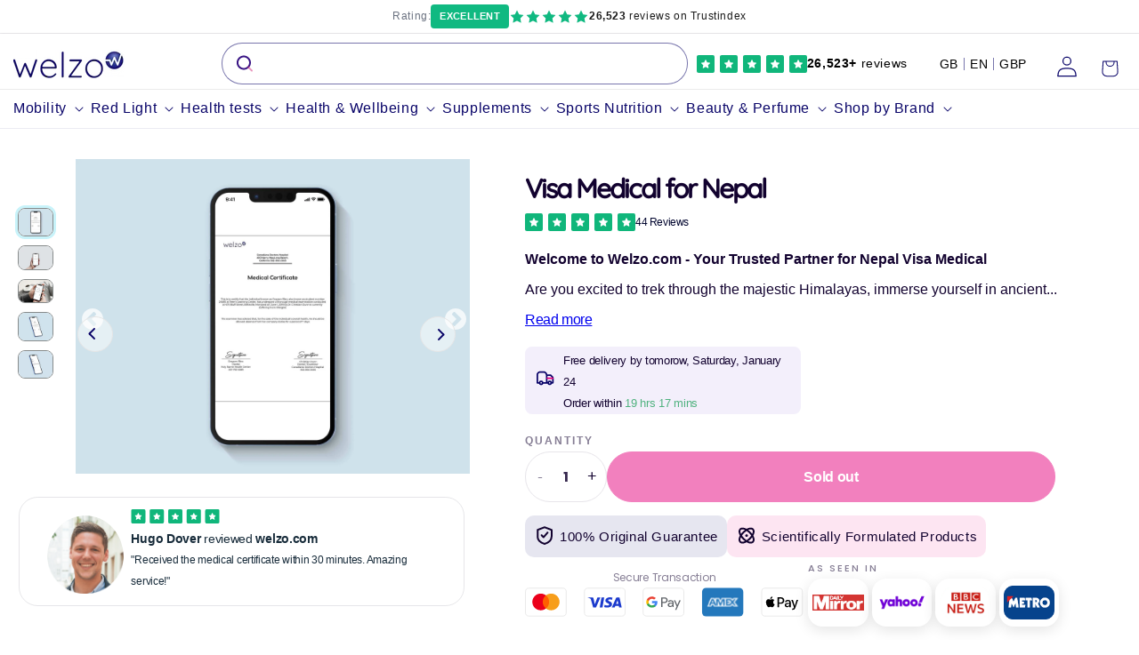

--- FILE ---
content_type: text/html; charset=utf-8
request_url: https://welzo.com/products/visa-medical-for-nepal
body_size: 143135
content:
<!doctype html>
<html class="js" lang="en">
  <head>
    <meta charset="utf-8">
    <meta name="viewport" content="width=device-width, initial-scale=1, viewport-fit=cover, minimum-scale=1">
    <meta name="facebook-domain-verification" content="u64jdrqubd4sdu2emkkhjrkfsk0xue">
    <meta http-equiv="X-UA-Compatible" content="IE=edge">
    <meta name="theme-color" content="">
    <script src="//welzo.com/cdn/shop/t/370/assets/cleanHistory.js?v=114459962585255619001749057336" defer="defer"></script>
    <!-- Added by AVADA SEO Suite -->
    

    <!-- /Added by AVADA SEO Suite -->

    <!-- FigPii Asynchronous Tracking Code -->
    <script>!function(w,d,u){var n=d.createElement('script');n.crossOrigin='anonymous',n.async='async',n.src=u,d.head.append(n),w._fpEvent=w._fpEvent||[]}(window,document,'https://tracking-cdn.figpii.com/f802526701fd17a625830b9b7b6a8251.js');</script>
    <!-- End FigPii Asynchronous Tracking Code -->

    <title>
      Visa Medical Certificate for Nepalese Embassy - Welzo
</title>

    
      <link rel="canonical" href="https://welzo.com/products/visa-medical-for-nepal">
    

    
      <meta name="description" content="Welcome to Welzo.com - Your Trusted Partner for Nepal Visa Medical Are you excited to trek through the majestic Himalayas, immerse yourself in ancient temples, and experience the rich culture of Nepal? Welzo.com is your dedicated digital healthcare platform, committed to ensuring your travel preparations are seamless a">
    
    
<link
        data-favicon="//welzo.com/cdn/shop/files/welzo_favi_32x32.png?v=1767106161"
        rel="icon"
        type="image/png"
        href="//welzo.com/cdn/shop/files/welzo_favi_32x32.png?v=1767106161"
      ><script>window.performance && window.performance.mark && window.performance.mark('shopify.content_for_header.start');</script><meta name="facebook-domain-verification" content="ezwdc2emolcdna5zt6cur171gbffif">
<meta id="shopify-digital-wallet" name="shopify-digital-wallet" content="/57197527133/digital_wallets/dialog">
<meta name="shopify-checkout-api-token" content="c57af2fe0b22ea7ce985d99284d59880">
<meta id="in-context-paypal-metadata" data-shop-id="57197527133" data-venmo-supported="false" data-environment="production" data-locale="en_US" data-paypal-v4="true" data-currency="GBP">
<link rel="alternate" type="application/json+oembed" href="https://welzo.com/products/visa-medical-for-nepal.oembed">
<script async="async" src="/checkouts/internal/preloads.js?locale=en-GB"></script>
<link rel="preconnect" href="https://shop.app" crossorigin="anonymous">
<script async="async" src="https://shop.app/checkouts/internal/preloads.js?locale=en-GB&shop_id=57197527133" crossorigin="anonymous"></script>
<script id="apple-pay-shop-capabilities" type="application/json">{"shopId":57197527133,"countryCode":"GB","currencyCode":"GBP","merchantCapabilities":["supports3DS"],"merchantId":"gid:\/\/shopify\/Shop\/57197527133","merchantName":"welzo","requiredBillingContactFields":["postalAddress","email"],"requiredShippingContactFields":["postalAddress","email"],"shippingType":"shipping","supportedNetworks":["visa","maestro","masterCard","amex","discover","elo"],"total":{"type":"pending","label":"welzo","amount":"1.00"},"shopifyPaymentsEnabled":true,"supportsSubscriptions":true}</script>
<script id="shopify-features" type="application/json">{"accessToken":"c57af2fe0b22ea7ce985d99284d59880","betas":["rich-media-storefront-analytics"],"domain":"welzo.com","predictiveSearch":true,"shopId":57197527133,"locale":"en"}</script>
<script>var Shopify = Shopify || {};
Shopify.shop = "welzohealth.myshopify.com";
Shopify.locale = "en";
Shopify.currency = {"active":"GBP","rate":"1.0"};
Shopify.country = "GB";
Shopify.theme = {"name":"welzo\/live","id":181922562432,"schema_name":"Dawn","schema_version":"14.0.0","theme_store_id":null,"role":"main"};
Shopify.theme.handle = "null";
Shopify.theme.style = {"id":null,"handle":null};
Shopify.cdnHost = "welzo.com/cdn";
Shopify.routes = Shopify.routes || {};
Shopify.routes.root = "/";</script>
<script type="module">!function(o){(o.Shopify=o.Shopify||{}).modules=!0}(window);</script>
<script>!function(o){function n(){var o=[];function n(){o.push(Array.prototype.slice.apply(arguments))}return n.q=o,n}var t=o.Shopify=o.Shopify||{};t.loadFeatures=n(),t.autoloadFeatures=n()}(window);</script>
<script>
  window.ShopifyPay = window.ShopifyPay || {};
  window.ShopifyPay.apiHost = "shop.app\/pay";
  window.ShopifyPay.redirectState = null;
</script>
<script id="shop-js-analytics" type="application/json">{"pageType":"product"}</script>
<script defer="defer" async type="module" src="//welzo.com/cdn/shopifycloud/shop-js/modules/v2/client.init-shop-cart-sync_BT-GjEfc.en.esm.js"></script>
<script defer="defer" async type="module" src="//welzo.com/cdn/shopifycloud/shop-js/modules/v2/chunk.common_D58fp_Oc.esm.js"></script>
<script defer="defer" async type="module" src="//welzo.com/cdn/shopifycloud/shop-js/modules/v2/chunk.modal_xMitdFEc.esm.js"></script>
<script type="module">
  await import("//welzo.com/cdn/shopifycloud/shop-js/modules/v2/client.init-shop-cart-sync_BT-GjEfc.en.esm.js");
await import("//welzo.com/cdn/shopifycloud/shop-js/modules/v2/chunk.common_D58fp_Oc.esm.js");
await import("//welzo.com/cdn/shopifycloud/shop-js/modules/v2/chunk.modal_xMitdFEc.esm.js");

  window.Shopify.SignInWithShop?.initShopCartSync?.({"fedCMEnabled":true,"windoidEnabled":true});

</script>
<script>
  window.Shopify = window.Shopify || {};
  if (!window.Shopify.featureAssets) window.Shopify.featureAssets = {};
  window.Shopify.featureAssets['shop-js'] = {"shop-cart-sync":["modules/v2/client.shop-cart-sync_DZOKe7Ll.en.esm.js","modules/v2/chunk.common_D58fp_Oc.esm.js","modules/v2/chunk.modal_xMitdFEc.esm.js"],"init-fed-cm":["modules/v2/client.init-fed-cm_B6oLuCjv.en.esm.js","modules/v2/chunk.common_D58fp_Oc.esm.js","modules/v2/chunk.modal_xMitdFEc.esm.js"],"shop-cash-offers":["modules/v2/client.shop-cash-offers_D2sdYoxE.en.esm.js","modules/v2/chunk.common_D58fp_Oc.esm.js","modules/v2/chunk.modal_xMitdFEc.esm.js"],"shop-login-button":["modules/v2/client.shop-login-button_QeVjl5Y3.en.esm.js","modules/v2/chunk.common_D58fp_Oc.esm.js","modules/v2/chunk.modal_xMitdFEc.esm.js"],"pay-button":["modules/v2/client.pay-button_DXTOsIq6.en.esm.js","modules/v2/chunk.common_D58fp_Oc.esm.js","modules/v2/chunk.modal_xMitdFEc.esm.js"],"shop-button":["modules/v2/client.shop-button_DQZHx9pm.en.esm.js","modules/v2/chunk.common_D58fp_Oc.esm.js","modules/v2/chunk.modal_xMitdFEc.esm.js"],"avatar":["modules/v2/client.avatar_BTnouDA3.en.esm.js"],"init-windoid":["modules/v2/client.init-windoid_CR1B-cfM.en.esm.js","modules/v2/chunk.common_D58fp_Oc.esm.js","modules/v2/chunk.modal_xMitdFEc.esm.js"],"init-shop-for-new-customer-accounts":["modules/v2/client.init-shop-for-new-customer-accounts_C_vY_xzh.en.esm.js","modules/v2/client.shop-login-button_QeVjl5Y3.en.esm.js","modules/v2/chunk.common_D58fp_Oc.esm.js","modules/v2/chunk.modal_xMitdFEc.esm.js"],"init-shop-email-lookup-coordinator":["modules/v2/client.init-shop-email-lookup-coordinator_BI7n9ZSv.en.esm.js","modules/v2/chunk.common_D58fp_Oc.esm.js","modules/v2/chunk.modal_xMitdFEc.esm.js"],"init-shop-cart-sync":["modules/v2/client.init-shop-cart-sync_BT-GjEfc.en.esm.js","modules/v2/chunk.common_D58fp_Oc.esm.js","modules/v2/chunk.modal_xMitdFEc.esm.js"],"shop-toast-manager":["modules/v2/client.shop-toast-manager_DiYdP3xc.en.esm.js","modules/v2/chunk.common_D58fp_Oc.esm.js","modules/v2/chunk.modal_xMitdFEc.esm.js"],"init-customer-accounts":["modules/v2/client.init-customer-accounts_D9ZNqS-Q.en.esm.js","modules/v2/client.shop-login-button_QeVjl5Y3.en.esm.js","modules/v2/chunk.common_D58fp_Oc.esm.js","modules/v2/chunk.modal_xMitdFEc.esm.js"],"init-customer-accounts-sign-up":["modules/v2/client.init-customer-accounts-sign-up_iGw4briv.en.esm.js","modules/v2/client.shop-login-button_QeVjl5Y3.en.esm.js","modules/v2/chunk.common_D58fp_Oc.esm.js","modules/v2/chunk.modal_xMitdFEc.esm.js"],"shop-follow-button":["modules/v2/client.shop-follow-button_CqMgW2wH.en.esm.js","modules/v2/chunk.common_D58fp_Oc.esm.js","modules/v2/chunk.modal_xMitdFEc.esm.js"],"checkout-modal":["modules/v2/client.checkout-modal_xHeaAweL.en.esm.js","modules/v2/chunk.common_D58fp_Oc.esm.js","modules/v2/chunk.modal_xMitdFEc.esm.js"],"shop-login":["modules/v2/client.shop-login_D91U-Q7h.en.esm.js","modules/v2/chunk.common_D58fp_Oc.esm.js","modules/v2/chunk.modal_xMitdFEc.esm.js"],"lead-capture":["modules/v2/client.lead-capture_BJmE1dJe.en.esm.js","modules/v2/chunk.common_D58fp_Oc.esm.js","modules/v2/chunk.modal_xMitdFEc.esm.js"],"payment-terms":["modules/v2/client.payment-terms_Ci9AEqFq.en.esm.js","modules/v2/chunk.common_D58fp_Oc.esm.js","modules/v2/chunk.modal_xMitdFEc.esm.js"]};
</script>
<script>(function() {
  var isLoaded = false;
  function asyncLoad() {
    if (isLoaded) return;
    isLoaded = true;
    var urls = ["https:\/\/gdprcdn.b-cdn.net\/js\/gdpr_cookie_consent.min.js?shop=welzohealth.myshopify.com","https:\/\/cdn-app.sealsubscriptions.com\/shopify\/public\/js\/sealsubscriptions.js?shop=welzohealth.myshopify.com","https:\/\/cloudsearch-1f874.kxcdn.com\/shopify.js?markets=1\u0026appEmbedOnly=1\u0026shop=welzohealth.myshopify.com"];
    for (var i = 0; i < urls.length; i++) {
      var s = document.createElement('script');
      s.type = 'text/javascript';
      s.async = true;
      s.src = urls[i];
      var x = document.getElementsByTagName('script')[0];
      x.parentNode.insertBefore(s, x);
    }
  };
  if(window.attachEvent) {
    window.attachEvent('onload', asyncLoad);
  } else {
    window.addEventListener('load', asyncLoad, false);
  }
})();</script>
<script id="__st">var __st={"a":57197527133,"offset":0,"reqid":"0fdacabd-87a3-401d-878e-5046e8c24ffc-1769107369","pageurl":"welzo.com\/products\/visa-medical-for-nepal","u":"2c1ad3aa7a86","p":"product","rtyp":"product","rid":7121957453917};</script>
<script>window.ShopifyPaypalV4VisibilityTracking = true;</script>
<script id="captcha-bootstrap">!function(){'use strict';const t='contact',e='account',n='new_comment',o=[[t,t],['blogs',n],['comments',n],[t,'customer']],c=[[e,'customer_login'],[e,'guest_login'],[e,'recover_customer_password'],[e,'create_customer']],r=t=>t.map((([t,e])=>`form[action*='/${t}']:not([data-nocaptcha='true']) input[name='form_type'][value='${e}']`)).join(','),a=t=>()=>t?[...document.querySelectorAll(t)].map((t=>t.form)):[];function s(){const t=[...o],e=r(t);return a(e)}const i='password',u='form_key',d=['recaptcha-v3-token','g-recaptcha-response','h-captcha-response',i],f=()=>{try{return window.sessionStorage}catch{return}},m='__shopify_v',_=t=>t.elements[u];function p(t,e,n=!1){try{const o=window.sessionStorage,c=JSON.parse(o.getItem(e)),{data:r}=function(t){const{data:e,action:n}=t;return t[m]||n?{data:e,action:n}:{data:t,action:n}}(c);for(const[e,n]of Object.entries(r))t.elements[e]&&(t.elements[e].value=n);n&&o.removeItem(e)}catch(o){console.error('form repopulation failed',{error:o})}}const l='form_type',E='cptcha';function T(t){t.dataset[E]=!0}const w=window,h=w.document,L='Shopify',v='ce_forms',y='captcha';let A=!1;((t,e)=>{const n=(g='f06e6c50-85a8-45c8-87d0-21a2b65856fe',I='https://cdn.shopify.com/shopifycloud/storefront-forms-hcaptcha/ce_storefront_forms_captcha_hcaptcha.v1.5.2.iife.js',D={infoText:'Protected by hCaptcha',privacyText:'Privacy',termsText:'Terms'},(t,e,n)=>{const o=w[L][v],c=o.bindForm;if(c)return c(t,g,e,D).then(n);var r;o.q.push([[t,g,e,D],n]),r=I,A||(h.body.append(Object.assign(h.createElement('script'),{id:'captcha-provider',async:!0,src:r})),A=!0)});var g,I,D;w[L]=w[L]||{},w[L][v]=w[L][v]||{},w[L][v].q=[],w[L][y]=w[L][y]||{},w[L][y].protect=function(t,e){n(t,void 0,e),T(t)},Object.freeze(w[L][y]),function(t,e,n,w,h,L){const[v,y,A,g]=function(t,e,n){const i=e?o:[],u=t?c:[],d=[...i,...u],f=r(d),m=r(i),_=r(d.filter((([t,e])=>n.includes(e))));return[a(f),a(m),a(_),s()]}(w,h,L),I=t=>{const e=t.target;return e instanceof HTMLFormElement?e:e&&e.form},D=t=>v().includes(t);t.addEventListener('submit',(t=>{const e=I(t);if(!e)return;const n=D(e)&&!e.dataset.hcaptchaBound&&!e.dataset.recaptchaBound,o=_(e),c=g().includes(e)&&(!o||!o.value);(n||c)&&t.preventDefault(),c&&!n&&(function(t){try{if(!f())return;!function(t){const e=f();if(!e)return;const n=_(t);if(!n)return;const o=n.value;o&&e.removeItem(o)}(t);const e=Array.from(Array(32),(()=>Math.random().toString(36)[2])).join('');!function(t,e){_(t)||t.append(Object.assign(document.createElement('input'),{type:'hidden',name:u})),t.elements[u].value=e}(t,e),function(t,e){const n=f();if(!n)return;const o=[...t.querySelectorAll(`input[type='${i}']`)].map((({name:t})=>t)),c=[...d,...o],r={};for(const[a,s]of new FormData(t).entries())c.includes(a)||(r[a]=s);n.setItem(e,JSON.stringify({[m]:1,action:t.action,data:r}))}(t,e)}catch(e){console.error('failed to persist form',e)}}(e),e.submit())}));const S=(t,e)=>{t&&!t.dataset[E]&&(n(t,e.some((e=>e===t))),T(t))};for(const o of['focusin','change'])t.addEventListener(o,(t=>{const e=I(t);D(e)&&S(e,y())}));const B=e.get('form_key'),M=e.get(l),P=B&&M;t.addEventListener('DOMContentLoaded',(()=>{const t=y();if(P)for(const e of t)e.elements[l].value===M&&p(e,B);[...new Set([...A(),...v().filter((t=>'true'===t.dataset.shopifyCaptcha))])].forEach((e=>S(e,t)))}))}(h,new URLSearchParams(w.location.search),n,t,e,['guest_login'])})(!1,!0)}();</script>
<script integrity="sha256-4kQ18oKyAcykRKYeNunJcIwy7WH5gtpwJnB7kiuLZ1E=" data-source-attribution="shopify.loadfeatures" defer="defer" src="//welzo.com/cdn/shopifycloud/storefront/assets/storefront/load_feature-a0a9edcb.js" crossorigin="anonymous"></script>
<script crossorigin="anonymous" defer="defer" src="//welzo.com/cdn/shopifycloud/storefront/assets/shopify_pay/storefront-65b4c6d7.js?v=20250812"></script>
<script data-source-attribution="shopify.dynamic_checkout.dynamic.init">var Shopify=Shopify||{};Shopify.PaymentButton=Shopify.PaymentButton||{isStorefrontPortableWallets:!0,init:function(){window.Shopify.PaymentButton.init=function(){};var t=document.createElement("script");t.src="https://welzo.com/cdn/shopifycloud/portable-wallets/latest/portable-wallets.en.js",t.type="module",document.head.appendChild(t)}};
</script>
<script data-source-attribution="shopify.dynamic_checkout.buyer_consent">
  function portableWalletsHideBuyerConsent(e){var t=document.getElementById("shopify-buyer-consent"),n=document.getElementById("shopify-subscription-policy-button");t&&n&&(t.classList.add("hidden"),t.setAttribute("aria-hidden","true"),n.removeEventListener("click",e))}function portableWalletsShowBuyerConsent(e){var t=document.getElementById("shopify-buyer-consent"),n=document.getElementById("shopify-subscription-policy-button");t&&n&&(t.classList.remove("hidden"),t.removeAttribute("aria-hidden"),n.addEventListener("click",e))}window.Shopify?.PaymentButton&&(window.Shopify.PaymentButton.hideBuyerConsent=portableWalletsHideBuyerConsent,window.Shopify.PaymentButton.showBuyerConsent=portableWalletsShowBuyerConsent);
</script>
<script data-source-attribution="shopify.dynamic_checkout.cart.bootstrap">document.addEventListener("DOMContentLoaded",(function(){function t(){return document.querySelector("shopify-accelerated-checkout-cart, shopify-accelerated-checkout")}if(t())Shopify.PaymentButton.init();else{new MutationObserver((function(e,n){t()&&(Shopify.PaymentButton.init(),n.disconnect())})).observe(document.body,{childList:!0,subtree:!0})}}));
</script>
<link id="shopify-accelerated-checkout-styles" rel="stylesheet" media="screen" href="https://welzo.com/cdn/shopifycloud/portable-wallets/latest/accelerated-checkout-backwards-compat.css" crossorigin="anonymous">
<style id="shopify-accelerated-checkout-cart">
        #shopify-buyer-consent {
  margin-top: 1em;
  display: inline-block;
  width: 100%;
}

#shopify-buyer-consent.hidden {
  display: none;
}

#shopify-subscription-policy-button {
  background: none;
  border: none;
  padding: 0;
  text-decoration: underline;
  font-size: inherit;
  cursor: pointer;
}

#shopify-subscription-policy-button::before {
  box-shadow: none;
}

      </style>
<link rel="stylesheet" media="screen" href="//welzo.com/cdn/shop/t/370/compiled_assets/styles.css?v=341272">
<script id="sections-script" data-sections="header" defer="defer" src="//welzo.com/cdn/shop/t/370/compiled_assets/scripts.js?v=341272"></script>
<script>window.performance && window.performance.mark && window.performance.mark('shopify.content_for_header.end');</script>
<meta property="og:site_name" content="welzo"><meta property="og:url" content="https://welzo.com/products/visa-medical-for-nepal"><meta property="og:title" content="Visa Medical Certificate for Nepalese Embassy - Welzo"><meta property="og:type" content="product"><meta property="og:description" content="Welcome to Welzo.com - Your Trusted Partner for Nepal Visa Medical Are you excited to trek through the majestic Himalayas, immerse yourself in ancient temples, and experience the rich culture of Nepal? Welzo.com is your dedicated digital healthcare platform, committed to ensuring your travel preparations are seamless a"><meta property="og:image" content="https://welzo.com/cdn/shop/files/visa-medical-for-nepal-welzo-1.jpg?v=1728700336">  <meta property="og:image:secure_url" content="https://welzo.com/cdn/shop/files/visa-medical-for-nepal-welzo-1.jpg?v=1728700336">  <meta property="og:image:width" content="2200">  <meta property="og:image:height" content="1760"><meta property="og:price:amount" content="99.00">  <meta property="og:price:currency" content="GBP"><meta name="twitter:site" content="@welzouk"><meta name="twitter:card" content="summary_large_image"><meta name="twitter:title" content="Visa Medical Certificate for Nepalese Embassy - Welzo"><meta name="twitter:description" content="Welcome to Welzo.com - Your Trusted Partner for Nepal Visa Medical Are you excited to trek through the majestic Himalayas, immerse yourself in ancient temples, and experience the rich culture of Nepal? Welzo.com is your dedicated digital healthcare platform, committed to ensuring your travel preparations are seamless a">
<script type="application/ld+json">{  "@context":"https://schema.org/",  "@type": "Product","@id": "https://welzo.com/products/visa-medical-for-nepal#productpage","name": "Visa Medical for Nepal","description": "Welcome to Welzo.com - Your Trusted Partner for Nepal Visa Medical\nAre you excited to trek through the majestic Himalayas, immerse yourself in ancient temples, and experience the rich culture of Nepal? Welzo.com is your dedicated digital healthcare platform, committed to ensuring your travel preparations are seamless and stress-free. As you plan your journey to Nepal, obtaining a visa medical is a crucial step, and we are here to make the process convenient and efficient.\n1. Certified Medical Professionals: At Welzo.com, we collabourate with certified and experienced medical professionals who specialize in conducting visa medical examinations for travel to Nepal. Your health and well-being are our top priorities, and you can trust that you will receive the highest standard of care.\n2. Simple Online Booking: Booking your Nepal visa medical with Welzo.com is quick and straightforward. Our user-friendly website and mobile app allow you to schedule an appointment at your convenience and choose a location that suits you best.\n3. Comprehensive Health Assessment: Our visa medical examination is tailored to meet Nepal's specific health requirements. The assessment includes a thorough physical examination, a review of your medical history, and any necessary tests or vaccinations required for your visa application.\n4. Swift Turnaround Time: Understanding the significance of timely visa preparations, we strive to provide a fast turnaround time for your medical report. With Welzo.com, you can expect to receive your results promptly, ensuring you have ample time to complete your visa application and prepare for your journey to Nepal.\n5. Privacy and Data Security: At Welzo.com, we value your privacy and ensure the highest level of data security for your medical records. All information is treated with strict confidentiality and stored securely, adhering to relevant data protection regulations.\n6. Expert Guidance and Support: Our team of healthcare professionals is dedicated to providing expert guidance and support throughout the visa medical process. Should you have any questions or concerns, our friendly support team is readily available to assist you.\n7. Convenient Access to Results: Once your visa medical examination is completed, you can easily access your medical report through our secure online platform. This allows you to manage your documents effortlessly for your visa application and travel arrangements to Nepal.\n8. Customer Satisfaction Guaranteed: At Welzo.com, your satisfaction is our priority. Our mission is to ensure your visa medical experience is seamless, allowing you to focus on the excitement of your upcoming adventure in Nepal.\nPrepare for an extraordinary journey to Nepal with Welzo.com's comprehensive visa medical service. Trust us to take care of your health requirements, so you can fully immerse yourself in the breathtaking landscapes, spirituality, and cultural wonders of Nepal. Visit Welzo.com today to book your visa medical and embark on a remarkable expedition. Safe travels!",  "potentialAction":{"@type":"BuyAction","object":{"@type": "Product","@id": "https://welzo.com/products/visa-medical-for-nepal#productpage","name": "Visa Medical for Nepal"},"target":{  "@type":"EntryPoint",  "urlTemplate": "https://welzo.com/products/visa-medical-for-nepal"},"seller":{  "@type":["Pharmacy","DiagnosticLab","OnlineStore"  ],  "image": "https://welzo.com/cdn/shop/files/Picture_13_1.webp?v=1709200447&width=1420",  "@id":"https://welzo.com/#organization",  "name":"welzo"}  },  "image": ["https://welzo.com/cdn/shop/files/visa-medical-for-nepal-welzo-1.jpg?v=1728700336","https://welzo.com/cdn/shop/files/visa-medical-for-nepal-welzo-2.jpg?v=1728700329","https://welzo.com/cdn/shop/files/visa-medical-for-nepal-welzo-3.jpg?v=1728700322","https://welzo.com/cdn/shop/files/visa-medical-for-nepal-welzo-4.jpg?v=1728700318","https://welzo.com/cdn/shop/files/visa-medical-for-nepal-welzo-5.jpg?v=1728700311"  ],  "url": "https:\/\/welzo.com\/products\/visa-medical-for-nepal",  "brand": {"@type": "Brand","name": "welzo","url": "https://welzo.com/collections/vendors?q=welzo"  },  "aggregateRating": {  "@type": "AggregateRating",  "ratingValue": "5.0",  "reviewCount": "1"},  "offers": [  {"@type":"Offer","name": "Visa Medical for Nepal","url": "https:\/\/welzo.com\/products\/visa-medical-for-nepal",  "priceCurrency": "GBP","price": "99.0","itemCondition":"https://schema.org/NewCondition","availability": "https://schema.org/OutOfStock","priceValidUntil": "2026-04-24","hasMerchantReturnPolicy": {  "@type": "MerchantReturnPolicy",  "applicableCountry": "GB",  "itemCondition": "https://schema.org/NewCondition",  "returnPolicyCategory": "https://schema.org/MerchantReturnFiniteReturnWindow",  "merchantReturnDays": 30,  "returnMethod": "https://schema.org/ReturnByMail",  "refundType": "https://schema.org/FullRefund",  "returnFees": "https://schema.org/FreeReturn",  "customerRemorseReturnFees": "https://schema.org/ReturnFeesCustomerResponsibility",  "customerRemorseReturnLabelSource": "https://schema.org/ReturnLabelCustomerResponsibility",  "itemDefectReturnFees": "https://schema.org/FreeReturn",  "itemDefectReturnLabelSource": "https://schema.org/ReturnLabelDownloadAndPrint"},"shippingDetails": [  {"@type": "OfferShippingDetails","name": "Free Delivery","hasShippingService": {  "@type": "ShippingService",  "shippingConditions": {"@type": "ShippingConditions","orderValue": {  "@type": "MonetaryAmount",  "minValue": "50",  "currency": "GBP"}  }},"shippingRate": {  "@type": "MonetaryAmount",  "value": 0,  "currency": "GBP"},"shippingDestination": {  "@type": "DefinedRegion",  "addressCountry": "GB"},"deliveryTime": {  "@type": "ShippingDeliveryTime",  "businessDays": {"@type": "OpeningHoursSpecification","dayOfWeek": [  "https://schema.org/Monday",  "https://schema.org/Tuesday",  "https://schema.org/Wednesday",  "https://schema.org/Thursday",  "https://schema.org/Friday",  "https://schema.org/Saturday"]  },  "handlingTime": {"@type": "QuantitativeValue","minValue": 1,"maxValue": 2,"unitCode": "DAY"  },  "transitTime": {"@type": "QuantitativeValue","minValue": 1,"maxValue": 5,"unitCode": "DAY"  }}  },  {"@type": "OfferShippingDetails","name": "Royal Mail Tracked 48","shippingRate": {  "@type": "MonetaryAmount",  "value": 3.99,  "currency": "GBP"},"shippingDestination": {  "@type": "DefinedRegion",  "addressCountry": "GB"},"deliveryTime": {  "@type": "ShippingDeliveryTime",  "businessDays": {"@type": "OpeningHoursSpecification","dayOfWeek": [  "https://schema.org/Monday",  "https://schema.org/Tuesday",  "https://schema.org/Wednesday",  "https://schema.org/Thursday",  "https://schema.org/Friday",  "https://schema.org/Saturday"]  },  "handlingTime": {"@type": "QuantitativeValue","minValue": 1,"maxValue": 2,"unitCode": "DAY"  },  "transitTime": {"@type": "QuantitativeValue","minValue": 1,"maxValue": 2,"unitCode": "DAY"  }}  },  {"@type": "OfferShippingDetails","name": "Royal Mail Tracked 24 Hours (Express)","shippingRate": {  "@type": "MonetaryAmount",  "value": 4.99,  "currency": "GBP"},"shippingDestination": {  "@type": "DefinedRegion",  "addressCountry": "GB"},"deliveryTime": {  "@type": "ShippingDeliveryTime",  "businessDays": {"@type": "OpeningHoursSpecification","dayOfWeek": [  "https://schema.org/Monday",  "https://schema.org/Tuesday",  "https://schema.org/Wednesday",  "https://schema.org/Thursday",  "https://schema.org/Friday",  "https://schema.org/Saturday"]  },  "handlingTime": {"@type": "QuantitativeValue","minValue": 1,"maxValue": 2,"unitCode": "DAY"  },  "transitTime": {"@type": "QuantitativeValue","minValue": 1,"maxValue": 1,"unitCode": "DAY"  }}  },  {"@type": "OfferShippingDetails","name": "DPD (Scottish Islands, Highlands & N. Ireland)","shippingRate": {  "@type": "MonetaryAmount",  "value": 12.00,  "currency": "GBP"},"shippingDestination": [  {"@type": "DefinedRegion","addressCountry": "IE","addressRegion": "Northern Ireland"  },  {"@type": "DefinedRegion","addressCountry": "GB","addressRegion": "Scottish Islands"  },  {"@type": "DefinedRegion","addressCountry": "GB","addressRegion": "Scottish Highlands"  }],"deliveryTime": {  "@type": "ShippingDeliveryTime",  "businessDays": {"@type": "OpeningHoursSpecification","dayOfWeek": [  "https://schema.org/Monday",  "https://schema.org/Tuesday",  "https://schema.org/Wednesday",  "https://schema.org/Thursday",  "https://schema.org/Friday"]  },  "handlingTime": {"@type": "QuantitativeValue","minValue": 1,"maxValue": 2,"unitCode": "DAY"  },  "transitTime": {"@type": "QuantitativeValue","minValue": 1,"maxValue": 5,"unitCode": "DAY"  }}  }],"seller":{  "@type":[  "Pharmacy",  "DiagnosticLab",  "OnlineStore"  ],  "@id": "https://welzo.com/#organization",  "name": "welzo",  "alternateName": "welzo",  "legalName": ["welzo Ltd", "welzo Limited"],  "url":"https://welzo.com",  "iso6523Code":"0060:229031283",  "duns":"229031283",  "description": "Welzo is a UK based healthcare marketplace that sells supplements, pharmacy items, vitamins, sports nutrition, and health tests.",  "address":{  "@type":"PostalAddress",  "streetAddress":"833 19-21 Crawford Street",  "addressLocality":"Westminster",  "addressRegion":"London",  "postalCode":"W1H 1PJ",  "addressCountry":"GB"  },  "logo":{  "@type":"ImageObject",  "name":"welzo Logo",  "@id":"https://welzo.com/#logo",  "url":"https://cdn.shopify.com/s/files/1/0571/9752/7133/files/welzo-logo.webp",  "contentUrl":"https://cdn.shopify.com/s/files/1/0571/9752/7133/files/welzo-logo.webp",  "width":516,  "height":132  },  "image":"https://welzo.com/cdn/shop/files/Picture_13_1.webp?v=1709200447&width=1420",  "medicalSpecialty":"https://schema.org/LaboratoryScience"}  }]  }  </script>
<script>
  window.YETT_BLACKLIST = [
    /facebook/,
    /swayer/,
    /stapecdn/,
    /klaviyo/,
    /stapecdn/,
    /b-cdn/
  ]
  !function(t,e){"object"==typeof exports&&"undefined"!=typeof module?e(exports):"function"==typeof define&&define.amd?define(["exports"],e):e((t="undefined"!=typeof globalThis?globalThis:t||self).yett={})}(this,(function(t){"use strict";var e="javascript/blocked",r={blacklist:window.YETT_BLACKLIST,whitelist:window.YETT_WHITELIST},n={blacklisted:[]},i=function(t,n){return t&&(!n||n!==e)&&(!r.blacklist||r.blacklist.some((function(e){return e.test(t)})))&&(!r.whitelist||r.whitelist.every((function(e){return!e.test(t)})))},o=function(t){var e=t.getAttribute("src");return r.blacklist&&r.blacklist.every((function(t){return!t.test(e)}))||r.whitelist&&r.whitelist.some((function(t){return t.test(e)}))},c=new MutationObserver((function(t){for(var r=0;r<t.length;r++)for(var o=t[r].addedNodes,c=function(t){var r=o[t];if(1===r.nodeType&&"SCRIPT"===r.tagName){var c=r.src,l=r.type;if(i(c,l)){n.blacklisted.push([r,r.type]),r.type=e;r.addEventListener("beforescriptexecute",(function t(n){r.getAttribute("type")===e&&n.preventDefault(),r.removeEventListener("beforescriptexecute",t)})),r.parentElement&&r.parentElement.removeChild(r)}}},l=0;l<o.length;l++)c(l)}));function l(t,e){var r=Object.keys(t);if(Object.getOwnPropertySymbols){var n=Object.getOwnPropertySymbols(t);e&&(n=n.filter((function(e){return Object.getOwnPropertyDescriptor(t,e).enumerable}))),r.push.apply(r,n)}return r}function a(t){for(var e=1;e<arguments.length;e++){var r=null!=arguments[e]?arguments[e]:{};e%2?l(Object(r),!0).forEach((function(e){s(t,e,r[e])})):Object.getOwnPropertyDescriptors?Object.defineProperties(t,Object.getOwnPropertyDescriptors(r)):l(Object(r)).forEach((function(e){Object.defineProperty(t,e,Object.getOwnPropertyDescriptor(r,e))}))}return t}function s(t,e,r){return e in t?Object.defineProperty(t,e,{value:r,enumerable:!0,configurable:!0,writable:!0}):t[e]=r,t}function u(t,e){return function(t){if(Array.isArray(t))return t}(t)||function(t,e){var r=null==t?null:"undefined"!=typeof Symbol&&t[Symbol.iterator]||t["@@iterator"];if(null==r)return;var n,i,o=[],c=!0,l=!1;try{for(r=r.call(t);!(c=(n=r.next()).done)&&(o.push(n.value),!e||o.length!==e);c=!0);}catch(t){l=!0,i=t}finally{try{c||null==r.return||r.return()}finally{if(l)throw i}}return o}(t,e)||f(t,e)||function(){throw new TypeError("Invalid attempt to destructure non-iterable instance.\nIn order to be iterable, non-array objects must have a [Symbol.iterator]() method.")}()}function p(t){return function(t){if(Array.isArray(t))return y(t)}(t)||function(t){if("undefined"!=typeof Symbol&&null!=t[Symbol.iterator]||null!=t["@@iterator"])return Array.from(t)}(t)||f(t)||function(){throw new TypeError("Invalid attempt to spread non-iterable instance.\nIn order to be iterable, non-array objects must have a [Symbol.iterator]() method.")}()}function f(t,e){if(t){if("string"==typeof t)return y(t,e);var r=Object.prototype.toString.call(t).slice(8,-1);return"Object"===r&&t.constructor&&(r=t.constructor.name),"Map"===r||"Set"===r?Array.from(t):"Arguments"===r||/^(?:Ui|I)nt(?:8|16|32)(?:Clamped)?Array$/.test(r)?y(t,e):void 0}}function y(t,e){(null==e||e>t.length)&&(e=t.length);for(var r=0,n=new Array(e);r<e;r++)n[r]=t[r];return n}c.observe(document.documentElement,{childList:!0,subtree:!0});var b=document.createElement,d={src:Object.getOwnPropertyDescriptor(HTMLScriptElement.prototype,"src"),type:Object.getOwnPropertyDescriptor(HTMLScriptElement.prototype,"type")};document.createElement=function(){for(var t=arguments.length,r=new Array(t),n=0;n<t;n++)r[n]=arguments[n];if("script"!==r[0].toLowerCase())return b.bind(document).apply(void 0,r);var o=b.bind(document).apply(void 0,r);try{Object.defineProperties(o,{src:a(a({},d.src),{},{set:function(t){i(t,o.type)&&d.type.set.call(this,e),d.src.set.call(this,t)}}),type:a(a({},d.type),{},{get:function(){var t=d.type.get.call(this);return t===e||i(this.src,t)?null:t},set:function(t){var r=i(o.src,o.type)?e:t;d.type.set.call(this,r)}})}),o.setAttribute=function(t,e){"type"===t||"src"===t?o[t]=e:HTMLScriptElement.prototype.setAttribute.call(o,t,e)}}catch(t){console.warn("Yett: unable to prevent script execution for script src ",o.src,".\n",'A likely cause would be because you are using a third-party browser extension that monkey patches the "document.createElement" function.')}return o};var v=new RegExp("[|\\{}()[\\]^$+*?.]","g");t.unblock=function(){for(var t=arguments.length,i=new Array(t),l=0;l<t;l++)i[l]=arguments[l];i.length<1?(r.blacklist=[],r.whitelist=[]):(r.blacklist&&(r.blacklist=r.blacklist.filter((function(t){return i.every((function(e){return"string"==typeof e?!t.test(e):e instanceof RegExp?t.toString()!==e.toString():void 0}))}))),r.whitelist&&(r.whitelist=[].concat(p(r.whitelist),p(i.map((function(t){if("string"==typeof t){var e=".*"+t.replace(v,"\\$&")+".*";if(r.whitelist.every((function(t){return t.toString()!==e.toString()})))return new RegExp(e)}else if(t instanceof RegExp&&r.whitelist.every((function(e){return e.toString()!==t.toString()})))return t;return null})).filter(Boolean)))));for(var a=document.querySelectorAll('script[type="'.concat(e,'"]')),s=0;s<a.length;s++){var f=a[s];o(f)&&(n.blacklisted.push([f,"application/javascript"]),f.parentElement.removeChild(f))}var y=0;p(n.blacklisted).forEach((function(t,e){var r=u(t,2),i=r[0],c=r[1];if(o(i)){for(var l=document.createElement("script"),a=0;a<i.attributes.length;a++){var s=i.attributes[a];"src"!==s.name&&"type"!==s.name&&l.setAttribute(s.name,i.attributes[a].value)}l.setAttribute("src",i.src),l.setAttribute("type",c||"application/javascript"),document.head.appendChild(l),n.blacklisted.splice(e-y,1),y++}})),r.blacklist&&r.blacklist.length<1&&c.disconnect()},Object.defineProperty(t,"__esModule",{value:!0})}));
//# sourceMappingURL=yett.min.js.map
</script>
<script>
      let templateName = 'visa-page';
    </script>

    

    <link href="//welzo.com/cdn/shop/t/370/assets/custom.css?v=46813953604243173291749057337" rel="stylesheet" type="text/css" media="all" />

    
      <link href="//welzo.com/cdn/shop/t/370/assets/voo-main-product.css?v=89168697240048218481763121637" rel="stylesheet" type="text/css" media="all" />
    

    <script src="//welzo.com/cdn/shop/t/370/assets/script-wnw-header.js?v=123356045659033587751757943973" defer="defer"></script>

    <script type="lazyload_int">var _listeners=[];EventTarget.prototype.addEventListenerBase=EventTarget.prototype.addEventListener,EventTarget.prototype.addEventListener=function(e,t,p){_listeners.push({target:this,type:e,listener:t}),this.addEventListenerBase(e,t,p)},EventTarget.prototype.removeEventListeners=function(e){for(var t=0;t!=_listeners.length;t++){var r=_listeners[t],n=r.target,s=r.type,i=r.listener;n==this&&s==e&&this.removeEventListener(s,i)}};</script><script type="text/worker" id="spdnworker">onmessage=function(e){var t=new Request("https://api.speedien.com/optimize/26004a8ddaea63eb83211e4dedfc6eef",{redirect:"follow"});fetch(t).then(e=>e.text()).then(e=>{postMessage(e)})};</script>
<script type="lazyload_int">var spdnx=new Worker("data:text/javascript;base64,"+btoa(document.getElementById("spdnworker").textContent));spdnx.onmessage=function(t){var e=document.createElement("script");e.type="text/javascript",e.textContent=t.data,document.head.appendChild(e)};</script>
<script type="lazyload_int" data-spdn="1">
const observer=new MutationObserver(mutations=>{mutations.forEach(({addedNodes})=>{addedNodes.forEach(node=>{
  
  if (
          node.tagName === 'SCRIPT' &&
          node.src &&
          node.src.includes('swiper-bundle.min.js')
        ) {
          return;
        }
  if (
          node.tagName === 'SCRIPT' &&
          node.src &&
          node.src.includes('rebuy')
        ) {
          return;
        }
  
if(node.tagName==='SCRIPT'&&node.innerHTML.includes('asyncLoad')){node.type='text/spdnscript'}
if(node.nodeType===1&&node.tagName==='SCRIPT'&&node.innerHTML.includes('hotjar')){node.type='text/spdnscript'}
if(node.nodeType===1&&node.tagName==='SCRIPT'&&node.innerHTML.includes('xklaviyo')){node.type='text/spdnscript'}
if(node.nodeType===1&&node.tagName==='SCRIPT'&&node.innerHTML.includes('recaptcha')){node.type='text/spdnscript'}
if(node.nodeType===1&&node.tagName==='SCRIPT'&&node.src.includes('klaviyo')){node.type='text/spdnscript'}
if(node.nodeType===1&&node.tagName==='SCRIPT'&&node.innerHTML.includes('gorgias')){node.type='text/spdnscript'}
if(node.nodeType===1&&node.tagName==='SCRIPT'&&node.innerHTML.includes('facebook.net')){node.type='text/spdnscript'}
if(node.nodeType===1&&node.tagName==='SCRIPT'&&node.src.includes('gorgias')){node.type='text/spdnscript'}
if(node.nodeType===1&&node.tagName==='SCRIPT'&&node.src.includes('stripe')){node.type='text/spdnscript'}
if(node.nodeType===1&&node.tagName==='SCRIPT'&&node.src.includes('mem')){node.type='text/spdnscript'}
  if(node.nodeType===1&&node.tagName==='SCRIPT'&&node.src.includes('onsite')){node.type='text/spdnscript'}
  if(node.nodeType===1&&node.tagName==='SCRIPT'&&node.src.includes('stat')){node.type='text/spdnscript'}
  if(node.nodeType===1&&node.tagName==='SCRIPT'&&node.src.includes('storefront')){node.type='text/spdnscript'}
  if(node.nodeType===1&&node.tagName==='SCRIPT'&&node.src.includes('font')){node.type='text/spdnscript'}
  if(node.nodeType===1&&node.tagName==='SCRIPT'&&node.src.includes('settings')){node.type='text/spdnscript'}
  if(node.nodeType===1&&node.tagName==='SCRIPT'&&node.src.includes('shopify')){node.type='text/spdnscript'}
  if(node.nodeType===1&&node.tagName==='SCRIPT'&&node.src.includes('modernizr')){node.type='text/spdnscript'}
  if(node.nodeType===1&&node.tagName==='SCRIPT'&&node.src.includes('startup')){node.type='text/spdnscript'}
  if(node.nodeType===1&&node.tagName==='SCRIPT'&&node.src.includes('lazysizes')){node.type='text/spdnscript'}
  if(node.nodeType===1&&node.tagName==='SCRIPT'&&node.src.includes('tracking')){node.type='text/spdnscript'}
if(node.nodeType===1&&node.tagName==='SCRIPT'&&node.src.includes('privy')){node.type='text/spdnscript'}
if(node.nodeType===1&&node.tagName==='SCRIPT'&&node.src.includes('incart')){node.type='text/spdnscript'}
if(node.nodeType===1&&node.tagName==='SCRIPT'&&node.src.includes('webui')){node.type='text/spdnscript'}
if(node.nodeType===1&&node.tagName==='SCRIPT'&&node.innerHTML.includes('gtag')){node.type='text/spdnscript'}
if(node.nodeType===1&&node.tagName==='SCRIPT'&&node.innerHTML.includes('tagmanager')){node.type='text/spdnscript'}
if(node.nodeType===1&&node.tagName==='SCRIPT'&&node.innerHTML.includes('gtm')){node.type='text/spdnscript'}
if(node.nodeType===1&&node.tagName==='SCRIPT'&&node.src.includes('googlet')){node.type='text/spdnscript'}
if(node.tagName==='SCRIPT'&&node.className=='analytics'){node.type='text/spdnscript'} })})})
var ua = navigator.userAgent.toLowerCase();if ((ua.indexOf('chrome') > -1 || ua.indexOf('firefox') > -1) && window.location.href.indexOf("no-optimization") === -1) {observer.observe(document.documentElement,{childList:true,subtree:true})}</script> 

    <link href="//welzo.com/cdn/shop/t/370/assets/testCartStyles.css?v=157236568903506955511749041276" rel="stylesheet" type="text/css" media="all" />

    
      <link href="//welzo.com/cdn/shop/t/370/assets/base.min.css?v=129992940071909265531759766634" rel="stylesheet" type="text/css" media="all" />
      <link href="//welzo.com/cdn/shop/t/370/assets/base.aio.min.css?v=106971924969235116541763121631" rel="stylesheet" type="text/css" media="all" />
    

    <script src="//welzo.com/cdn/shop/t/370/assets/jquery.min.js?v=8324501383853434791749041271"></script>
    <script src="//welzo.com/cdn/shop/t/370/assets/siema.min.js?v=143508279845694493711749041275" defer="defer"></script>
    <script src="//welzo.com/cdn/shop/t/370/assets/constants.js?v=58251544750838685771749041274" defer="defer"></script>
    <script src="//welzo.com/cdn/shop/t/370/assets/pubsub.js?v=158357773527763999511749041271" defer="defer"></script>

    
      <link href="//welzo.com/cdn/shop/t/370/assets/swiper-bundle.min.css?v=145134866565419094931749041271" rel="stylesheet" type="text/css" media="all" />
      <link href="//welzo.com/cdn/shop/t/370/assets/font-css.css?v=39328013417198190981762339595" rel="stylesheet" type="text/css" media="all" />
      <script src="//welzo.com/cdn/shop/t/370/assets/swiper-bundle.min.js?v=7158048499523779971749041273" defer="defer"></script>
    

    <script src="//welzo.com/cdn/shop/t/370/assets/global.js?v=72173554745967638221758887031" defer="defer"></script>
    <script src="//welzo.com/cdn/shop/t/370/assets/utils.js?v=179991008322314107591749813635" defer="defer"></script>

    <script src="//welzo.com/cdn/shop/t/370/assets/custom.js?v=176509839316741713721768818622" defer="defer"></script>
<link
          rel="stylesheet"
          href="//welzo.com/cdn/shop/t/370/assets/component-predictive-search.css?v=118923337488134913561749041277"
          media="print"
          onload="this.media='all'"
        >

    <style>
  @font-face {
    font-family: Poppins;
    font-weight: 100 400;
    font-style: normal;
    font-display: swap;
    src: url("//welzo.com/cdn/fonts/poppins/poppins_n4.ee28d4489eaf5de9cf6e17e696991b5e9148c716.woff?h1=d2Vsem8uY29t&h2=d2Vsem9oZWFsdGguYWNjb3VudC5teXNob3BpZnkuY29t&hmac=6aa27608ec9bd3d734ae50edd21016da7d07560835b82860d70f0e1d702815d2") format("woff");
  }

  @font-face {
    font-family: Poppins;
    font-weight: 500 600;
    font-style: normal;
    font-display: swap;
    src: url("//welzo.com/cdn/fonts/poppins/poppins_n5.25334cd7ff48c81cfd51a6bc5a81d92a1b4d4501.woff2?h1=d2Vsem8uY29t&h2=d2Vsem9oZWFsdGguYWNjb3VudC5teXNob3BpZnkuY29t&hmac=737095cb36e396ec253db99e13f3be1f61a1ed4a6a27d91c5169de09ed7bbe80") format("woff");
  }

  @font-face {
    font-family: Poppins;
    font-weight: 600 700;
    font-style: normal;
    font-display: swap;
    src: url("//welzo.com/cdn/fonts/poppins/poppins_n6.e2fdd168541a5add2d1a8d6f2b89b09c9c9e690d.woff2?h1=d2Vsem8uY29t&h2=d2Vsem9oZWFsdGguYWNjb3VudC5teXNob3BpZnkuY29t&hmac=38064497609d7d10566029c841c60020c55188a550c459467b7d354d503cef8a") format("woff");
  }

  @font-face {
    font-family: Poppins;
    font-weight: 700 900;
    font-style: normal;
    font-display: swap;
    src: url("//welzo.com/cdn/fonts/poppins/poppins_n7.59016f931f3f39434d2e458fba083eb7db7a07d9.woff?h1=d2Vsem8uY29t&h2=d2Vsem9oZWFsdGguYWNjb3VudC5teXNob3BpZnkuY29t&hmac=3a588b27aa62d1807a5c8a9e26cb438c123aa97c638675dd29d044540627880a") format("woff");
  }

</style>


    <style data-shopify>
      
        :root,
        .color-scheme-1 {
          --color-background: 255,255,255;
        
          --gradient-background: #ffffff;
        

        

        --color-foreground: 18,2,47;
        --color-background-contrast: 191,191,191;
        --color-shadow: 18,18,18;
        --color-button: 18,18,18;
        --color-button-text: 255,255,255;
        --color-secondary-button: 255,255,255;
        --color-secondary-button-text: 18,18,18;
        --color-link: 18,18,18;
        --color-badge-foreground: 18,2,47;
        --color-badge-background: 255,255,255;
        --color-badge-border: 18,2,47;
        --payment-terms-background-color: rgb(255 255 255);
      }
      
        
        .color-scheme-2 {
          --color-background: 255,255,255;
        
          --gradient-background: #ffffff;
        

        

        --color-foreground: 10,5,105;
        --color-background-contrast: 191,191,191;
        --color-shadow: 10,5,105;
        --color-button: 10,5,105;
        --color-button-text: 255,255,255;
        --color-secondary-button: 255,255,255;
        --color-secondary-button-text: 10,5,105;
        --color-link: 10,5,105;
        --color-badge-foreground: 10,5,105;
        --color-badge-background: 255,255,255;
        --color-badge-border: 10,5,105;
        --payment-terms-background-color: rgb(255 255 255);
      }
      
        
        .color-scheme-3 {
          --color-background: 36,40,51;
        
          --gradient-background: #242833;
        

        

        --color-foreground: 255,255,255;
        --color-background-contrast: 47,52,66;
        --color-shadow: 18,18,18;
        --color-button: 255,255,255;
        --color-button-text: 0,0,0;
        --color-secondary-button: 36,40,51;
        --color-secondary-button-text: 255,255,255;
        --color-link: 255,255,255;
        --color-badge-foreground: 255,255,255;
        --color-badge-background: 36,40,51;
        --color-badge-border: 255,255,255;
        --payment-terms-background-color: rgb(36 40 51);
      }
      
        
        .color-scheme-4 {
          --color-background: 18,18,18;
        
          --gradient-background: #121212;
        

        

        --color-foreground: 255,255,255;
        --color-background-contrast: 146,146,146;
        --color-shadow: 18,18,18;
        --color-button: 255,255,255;
        --color-button-text: 18,18,18;
        --color-secondary-button: 18,18,18;
        --color-secondary-button-text: 255,255,255;
        --color-link: 255,255,255;
        --color-badge-foreground: 255,255,255;
        --color-badge-background: 18,18,18;
        --color-badge-border: 255,255,255;
        --payment-terms-background-color: rgb(18 18 18);
      }
      
        
        .color-scheme-5 {
          --color-background: 10,5,105;
        
          --gradient-background: #0a0569;
        

        

        --color-foreground: 255,255,255;
        --color-background-contrast: 123,117,248;
        --color-shadow: 18,18,18;
        --color-button: 255,255,255;
        --color-button-text: 10,5,105;
        --color-secondary-button: 10,5,105;
        --color-secondary-button-text: 255,255,255;
        --color-link: 255,255,255;
        --color-badge-foreground: 255,255,255;
        --color-badge-background: 10,5,105;
        --color-badge-border: 255,255,255;
        --payment-terms-background-color: rgb(10 5 105);
      }
      
        
        .color-scheme-d90e5a30-10fb-48ed-926e-0f14edfad7ca {
          --color-background: 255,255,255;
        
          --gradient-background: #ffffff;
        

        

        --color-foreground: 18,18,18;
        --color-background-contrast: 191,191,191;
        --color-shadow: 18,18,18;
        --color-button: 18,18,18;
        --color-button-text: 255,255,255;
        --color-secondary-button: 255,255,255;
        --color-secondary-button-text: 18,18,18;
        --color-link: 18,18,18;
        --color-badge-foreground: 18,18,18;
        --color-badge-background: 255,255,255;
        --color-badge-border: 18,18,18;
        --payment-terms-background-color: rgb(255 255 255);
      }
      
        
        .color-scheme-4208c6a2-850e-4183-afd0-6f3c343a469c {
          --color-background: 243,243,243;
        
          --gradient-background: #f3f3f3;
        

        

        --color-foreground: 18,18,18;
        --color-background-contrast: 179,179,179;
        --color-shadow: 18,18,18;
        --color-button: 18,18,18;
        --color-button-text: 255,255,255;
        --color-secondary-button: 243,243,243;
        --color-secondary-button-text: 18,18,18;
        --color-link: 18,18,18;
        --color-badge-foreground: 18,18,18;
        --color-badge-background: 243,243,243;
        --color-badge-border: 18,18,18;
        --payment-terms-background-color: rgb(243 243 243);
      }
      
        
        .color-scheme-e008bfec-1421-4541-9e27-3037825001a5 {
          --color-background: 255,255,255;
        
          --gradient-background: #ffffff;
        

        

        --color-foreground: 18,18,18;
        --color-background-contrast: 191,191,191;
        --color-shadow: 18,18,18;
        --color-button: 18,18,18;
        --color-button-text: 255,255,255;
        --color-secondary-button: 255,255,255;
        --color-secondary-button-text: 18,18,18;
        --color-link: 18,18,18;
        --color-badge-foreground: 18,18,18;
        --color-badge-background: 255,255,255;
        --color-badge-border: 18,18,18;
        --payment-terms-background-color: rgb(255 255 255);
      }
      
        
        .color-scheme-a3a9b596-f376-4aa1-b13c-5ca0a6bc62de {
          --color-background: 243,243,243;
        
          --gradient-background: #f3f3f3;
        

        

        --color-foreground: 18,18,18;
        --color-background-contrast: 179,179,179;
        --color-shadow: 18,18,18;
        --color-button: 18,18,18;
        --color-button-text: 255,255,255;
        --color-secondary-button: 243,243,243;
        --color-secondary-button-text: 18,18,18;
        --color-link: 18,18,18;
        --color-badge-foreground: 18,18,18;
        --color-badge-background: 243,243,243;
        --color-badge-border: 18,18,18;
        --payment-terms-background-color: rgb(243 243 243);
      }
      
        
        .color-scheme-6118dc2e-9b01-4569-8be0-b71f7a76e2e4 {
          --color-background: 255,255,255;
        
          --gradient-background: #ffffff;
        

        

        --color-foreground: 18,2,47;
        --color-background-contrast: 191,191,191;
        --color-shadow: 18,18,18;
        --color-button: 18,18,18;
        --color-button-text: 255,255,255;
        --color-secondary-button: 255,255,255;
        --color-secondary-button-text: 18,18,18;
        --color-link: 18,18,18;
        --color-badge-foreground: 18,2,47;
        --color-badge-background: 255,255,255;
        --color-badge-border: 18,2,47;
        --payment-terms-background-color: rgb(255 255 255);
      }
      
        
        .color-scheme-89db00f8-36eb-45bd-9308-93c77a25e692 {
          --color-background: 185,59,122;
        
          --gradient-background: #b93b7a;
        

        

        --color-foreground: 255,255,255;
        --color-background-contrast: 88,28,58;
        --color-shadow: 18,18,18;
        --color-button: 185,59,122;
        --color-button-text: 255,255,255;
        --color-secondary-button: 185,59,122;
        --color-secondary-button-text: 18,18,18;
        --color-link: 18,18,18;
        --color-badge-foreground: 255,255,255;
        --color-badge-background: 185,59,122;
        --color-badge-border: 255,255,255;
        --payment-terms-background-color: rgb(185 59 122);
      }
      

      body, .color-scheme-1, .color-scheme-2, .color-scheme-3, .color-scheme-4, .color-scheme-5, .color-scheme-d90e5a30-10fb-48ed-926e-0f14edfad7ca, .color-scheme-4208c6a2-850e-4183-afd0-6f3c343a469c, .color-scheme-e008bfec-1421-4541-9e27-3037825001a5, .color-scheme-a3a9b596-f376-4aa1-b13c-5ca0a6bc62de, .color-scheme-6118dc2e-9b01-4569-8be0-b71f7a76e2e4, .color-scheme-89db00f8-36eb-45bd-9308-93c77a25e692 {
        color: rgba(var(--color-foreground), 0.75);
        background-color: rgb(var(--color-background));
      }

      :root {

        --font-body-family: Poppins, sans-serif;
        --font-body-style: normal;
        --font-body-weight: 400;
        --font-body-weight-bold: 700;

        --font-heading-family: Quicksand, sans-serif;
        --font-heading-style: normal;
        --font-heading-weight: 500;

        --font-body-scale: 1.0;
        --font-heading-scale: 1.0;

        --media-padding: px;
        --media-border-opacity: 0.05;
        --media-border-width: 1px;
        --media-radius: 16px;
        --media-shadow-opacity: 0.0;
        --media-shadow-horizontal-offset: 0px;
        --media-shadow-vertical-offset: 14px;
        --media-shadow-blur-radius: 0px;
        --media-shadow-visible: 0;

        --page-width: 133rem;
        --page-width-margin: 0rem;

        --product-card-image-padding: 1.2rem;
        --product-card-corner-radius: 3.2rem;
        --product-card-text-alignment: left;
        --product-card-border-width: 0.1rem;
        --product-card-border-opacity: 0.1;
        --product-card-shadow-opacity: 0.25;
        --product-card-shadow-visible: 1;
        --product-card-shadow-horizontal-offset: 0.0rem;
        --product-card-shadow-vertical-offset: 0.4rem;
        --product-card-shadow-blur-radius: 0.5rem;

        --collection-card-image-padding: 1.6rem;
        --collection-card-corner-radius: 1.0rem;
        --collection-card-text-alignment: left;
        --collection-card-border-width: 0.1rem;
        --collection-card-border-opacity: 0.1;
        --collection-card-shadow-opacity: 0.25;
        --collection-card-shadow-visible: 1;
        --collection-card-shadow-horizontal-offset: 0.0rem;
        --collection-card-shadow-vertical-offset: 0.4rem;
        --collection-card-shadow-blur-radius: 0.5rem;

        --blog-card-image-padding: 1.6rem;
        --blog-card-corner-radius: 3.2rem;
        --blog-card-text-alignment: left;
        --blog-card-border-width: 0.1rem;
        --blog-card-border-opacity: 0.1;
        --blog-card-shadow-opacity: 0.25;
        --blog-card-shadow-visible: 1;
        --blog-card-shadow-horizontal-offset: 0.0rem;
        --blog-card-shadow-vertical-offset: 0.4rem;
        --blog-card-shadow-blur-radius: 0.5rem;

        --badge-corner-radius: 4.0rem;

        --popup-border-width: 1px;
        --popup-border-opacity: 0.1;
        --popup-corner-radius: 20px;
        --popup-shadow-opacity: 0.0;
        --popup-shadow-horizontal-offset: 0px;
        --popup-shadow-vertical-offset: 0px;
        --popup-shadow-blur-radius: 0px;

        --drawer-border-width: 1px;
        --drawer-border-opacity: 0.1;
        --drawer-shadow-opacity: 0.0;
        --drawer-shadow-horizontal-offset: 0px;
        --drawer-shadow-vertical-offset: 4px;
        --drawer-shadow-blur-radius: 5px;

        --spacing-sections-desktop: 0px;
        --spacing-sections-mobile: 0px;

        --grid-desktop-vertical-spacing: 8px;
        --grid-desktop-horizontal-spacing: 8px;
        --grid-mobile-vertical-spacing: 4px;
        --grid-mobile-horizontal-spacing: 4px;

        --text-boxes-border-opacity: 0.0;
        --text-boxes-border-width: 0px;
        --text-boxes-radius: 0px;
        --text-boxes-shadow-opacity: 0.0;
        --text-boxes-shadow-visible: 0;
        --text-boxes-shadow-horizontal-offset: 0px;
        --text-boxes-shadow-vertical-offset: 0px;
        --text-boxes-shadow-blur-radius: 0px;

        --buttons-radius: 0px;
        --buttons-radius-outset: 0px;
        --buttons-border-width: 1px;
        --buttons-border-opacity: 1.0;
        --buttons-shadow-opacity: 0.0;
        --buttons-shadow-visible: 0;
        --buttons-shadow-horizontal-offset: 0px;
        --buttons-shadow-vertical-offset: 0px;
        --buttons-shadow-blur-radius: 5px;
        --buttons-border-offset: 0px;

        --inputs-radius: 0px;
        --inputs-border-width: 1px;
        --inputs-border-opacity: 0.55;
        --inputs-shadow-opacity: 0.0;
        --inputs-shadow-horizontal-offset: 0px;
        --inputs-margin-offset: 0px;
        --inputs-shadow-vertical-offset: 0px;
        --inputs-shadow-blur-radius: 5px;
        --inputs-radius-outset: 0px;

        --variant-pills-radius: 40px;
        --variant-pills-border-width: 1px;
        --variant-pills-border-opacity: 0.55;
        --variant-pills-shadow-opacity: 0.0;
        --variant-pills-shadow-horizontal-offset: 0px;
        --variant-pills-shadow-vertical-offset: 0px;
        --variant-pills-shadow-blur-radius: 0px;
      }
    </style>

    <script>
      if (Shopify.designMode) {
        document.documentElement.classList.add('shopify-design-mode');
      }
    </script>

    <script>
      document.documentElement.className = document.documentElement.className.replace('no-js', 'js');
      if (Shopify.designMode) {
        document.documentElement.classList.add('shopify-design-mode');
      }
    </script>
<!-- Start of Judge.me Core -->
<link rel="dns-prefetch" href="https://cdn.judge.me/">
<script data-cfasync='false' class='jdgm-settings-script'>window.jdgmSettings={"pagination":5,"disable_web_reviews":false,"badge_no_review_text":"No reviews","badge_n_reviews_text":"{{ n }} review/reviews","badge_star_color":"#11A16F","hide_badge_preview_if_no_reviews":false,"badge_hide_text":false,"enforce_center_preview_badge":false,"widget_title":"{{ product_name }} Reviews","widget_open_form_text":"Write a review","widget_close_form_text":"Cancel review","widget_refresh_page_text":"Refresh page","widget_summary_text":"Based on {{ average_rating }} review/reviews","widget_no_review_text":"If you have purchased this item in the past please leave a review. Every review is entered into a draw to win a £100 voucher.","widget_name_field_text":"Display name","widget_verified_name_field_text":"Verified Name (public)","widget_name_placeholder_text":"Display name","widget_required_field_error_text":"This field is required.","widget_email_field_text":"Email address","widget_verified_email_field_text":"Verified Email (private, can not be edited)","widget_email_placeholder_text":"Your email address","widget_email_field_error_text":"Please enter a valid email address.","widget_rating_field_text":"Rating","widget_review_title_field_text":"Review Title","widget_review_title_placeholder_text":"Give your review a title","widget_review_body_field_text":"Review content","widget_review_body_placeholder_text":"Start writing here...","widget_pictures_field_text":"Picture/Video (optional)","widget_submit_review_text":"Submit Review","widget_submit_verified_review_text":"Submit Verified Review","widget_submit_success_msg_with_auto_publish":"Thank you! Please refresh the page in a few moments to see your review. You can remove or edit your review by logging into \u003ca href='https://judge.me/login' target='_blank' rel='nofollow noopener'\u003eJudge.me\u003c/a\u003e","widget_submit_success_msg_no_auto_publish":"Thank you! Your review will be published as soon as it is approved by the shop admin. You can remove or edit your review by logging into \u003ca href='https://judge.me/login' target='_blank' rel='nofollow noopener'\u003eJudge.me\u003c/a\u003e","widget_show_default_reviews_out_of_total_text":"Showing {{ n_reviews_shown }} out of {{ n_reviews }} reviews.","widget_show_all_link_text":"Show all","widget_show_less_link_text":"Show less","widget_author_said_text":"{{ reviewer_name }} said:","widget_days_text":"{{ n }} days ago","widget_weeks_text":"{{ n }} week/weeks ago","widget_months_text":"{{ n }} month/months ago","widget_years_text":"{{ n }} year/years ago","widget_yesterday_text":"Yesterday","widget_today_text":"Today","widget_replied_text":"\u003e\u003e {{ shop_name }} replied:","widget_read_more_text":"Read more","widget_reviewer_name_as_initial":"","widget_rating_filter_color":"","widget_rating_filter_see_all_text":"See all reviews","widget_sorting_most_recent_text":"Most Recent","widget_sorting_highest_rating_text":"Highest Rating","widget_sorting_lowest_rating_text":"Lowest Rating","widget_sorting_with_pictures_text":"Only Pictures","widget_sorting_most_helpful_text":"Most Helpful","widget_open_question_form_text":"Ask a question","widget_reviews_subtab_text":"Reviews","widget_questions_subtab_text":"Questions","widget_question_label_text":"Question","widget_answer_label_text":"Answer","widget_question_placeholder_text":"Write your question here","widget_submit_question_text":"Submit Question","widget_question_submit_success_text":"Thank you for your question! We will notify you once it gets answered.","widget_star_color":"#007F4E","verified_badge_text":"Verified","verified_badge_bg_color":"#007F4E","verified_badge_text_color":"","verified_badge_placement":"left-of-reviewer-name","widget_review_max_height":3,"widget_hide_border":false,"widget_social_share":false,"widget_thumb":false,"widget_review_location_show":false,"widget_location_format":"country_iso_code","all_reviews_include_out_of_store_products":true,"all_reviews_out_of_store_text":"(out of store)","all_reviews_pagination":100,"all_reviews_product_name_prefix_text":"about","enable_review_pictures":true,"enable_question_anwser":true,"widget_theme":"","review_date_format":"dd/mm/yyyy","default_sort_method":"highest-rating","widget_product_reviews_subtab_text":"Product Reviews","widget_shop_reviews_subtab_text":"Shop Reviews","widget_other_products_reviews_text":"Reviews for other products","widget_store_reviews_subtab_text":"Store reviews","widget_no_store_reviews_text":"This store hasn't received any reviews yet","widget_web_restriction_product_reviews_text":"This product hasn't received any reviews yet","widget_no_items_text":"No items found","widget_show_more_text":"Show more","widget_write_a_store_review_text":"Write a Store Review","widget_other_languages_heading":"Reviews in Other Languages","widget_translate_review_text":"Translate review to {{ language }}","widget_translating_review_text":"Translating...","widget_show_original_translation_text":"Show original ({{ language }})","widget_translate_review_failed_text":"Review couldn't be translated.","widget_translate_review_retry_text":"Retry","widget_translate_review_try_again_later_text":"Try again later","show_product_url_for_grouped_product":true,"widget_sorting_pictures_first_text":"Pictures First","show_pictures_on_all_rev_page_mobile":false,"show_pictures_on_all_rev_page_desktop":false,"floating_tab_hide_mobile_install_preference":false,"floating_tab_button_name":"★ Reviews","floating_tab_title":"Let customers speak for us","floating_tab_button_color":"","floating_tab_button_background_color":"","floating_tab_url":"","floating_tab_url_enabled":false,"floating_tab_tab_style":"text","all_reviews_text_badge_text":"Customers rate us {{ shop.metafields.judgeme.all_reviews_rating | round: 1 }}/5 based on {{ shop.metafields.judgeme.all_reviews_count }} reviews.","all_reviews_text_badge_text_branded_style":"{{ shop.metafields.judgeme.all_reviews_rating | round: 1 }} out of 5 stars based on {{ shop.metafields.judgeme.all_reviews_count }} reviews","is_all_reviews_text_badge_a_link":false,"show_stars_for_all_reviews_text_badge":true,"all_reviews_text_badge_url":"","all_reviews_text_style":"text","all_reviews_text_color_style":"judgeme_brand_color","all_reviews_text_color":"#108474","all_reviews_text_show_jm_brand":true,"featured_carousel_show_header":true,"featured_carousel_title":"Let customers speak for us","testimonials_carousel_title":"Customers are saying","videos_carousel_title":"Real customer stories","cards_carousel_title":"Customers are saying","featured_carousel_count_text":"from {{ n }} reviews","featured_carousel_add_link_to_all_reviews_page":false,"featured_carousel_url":"","featured_carousel_show_images":true,"featured_carousel_autoslide_interval":5,"featured_carousel_arrows_on_the_sides":false,"featured_carousel_height":250,"featured_carousel_width":80,"featured_carousel_image_size":0,"featured_carousel_image_height":250,"featured_carousel_arrow_color":"#eeeeee","verified_count_badge_style":"vintage","verified_count_badge_orientation":"horizontal","verified_count_badge_color_style":"judgeme_brand_color","verified_count_badge_color":"#108474","is_verified_count_badge_a_link":false,"verified_count_badge_url":"","verified_count_badge_show_jm_brand":true,"widget_rating_preset_default":5,"widget_first_sub_tab":"product-reviews","widget_show_histogram":true,"widget_histogram_use_custom_color":false,"widget_pagination_use_custom_color":false,"widget_star_use_custom_color":true,"widget_verified_badge_use_custom_color":false,"widget_write_review_use_custom_color":false,"picture_reminder_submit_button":"Upload Pictures","enable_review_videos":true,"mute_video_by_default":false,"widget_sorting_videos_first_text":"Videos First","widget_review_pending_text":"Pending","featured_carousel_items_for_large_screen":3,"social_share_options_order":"Facebook,Twitter","remove_microdata_snippet":true,"disable_json_ld":true,"enable_json_ld_products":false,"preview_badge_show_question_text":true,"preview_badge_no_question_text":"No questions","preview_badge_n_question_text":"{{ number_of_questions }} question/questions","qa_badge_show_icon":true,"qa_badge_position":"same-row","remove_judgeme_branding":true,"widget_add_search_bar":true,"widget_search_bar_placeholder":"Search","widget_sorting_verified_only_text":"Verified only","featured_carousel_theme":"default","featured_carousel_show_rating":true,"featured_carousel_show_title":true,"featured_carousel_show_body":true,"featured_carousel_show_date":false,"featured_carousel_show_reviewer":true,"featured_carousel_show_product":false,"featured_carousel_header_background_color":"#108474","featured_carousel_header_text_color":"#ffffff","featured_carousel_name_product_separator":"reviewed","featured_carousel_full_star_background":"#108474","featured_carousel_empty_star_background":"#dadada","featured_carousel_vertical_theme_background":"#f9fafb","featured_carousel_verified_badge_enable":false,"featured_carousel_verified_badge_color":"#108474","featured_carousel_border_style":"round","featured_carousel_review_line_length_limit":3,"featured_carousel_more_reviews_button_text":"Read more reviews","featured_carousel_view_product_button_text":"View product","all_reviews_page_load_reviews_on":"scroll","all_reviews_page_load_more_text":"Load More Reviews","disable_fb_tab_reviews":false,"enable_ajax_cdn_cache":false,"widget_advanced_speed_features":5,"widget_public_name_text":"displayed publicly like","default_reviewer_name":"John Smith","default_reviewer_name_has_non_latin":true,"widget_reviewer_anonymous":"Anonymous","medals_widget_title":"Judge.me Review Medals","medals_widget_background_color":"#f9fafb","medals_widget_position":"footer_all_pages","medals_widget_border_color":"#f9fafb","medals_widget_verified_text_position":"left","medals_widget_use_monochromatic_version":false,"medals_widget_elements_color":"#108474","show_reviewer_avatar":true,"widget_invalid_yt_video_url_error_text":"Not a YouTube video URL","widget_max_length_field_error_text":"Please enter no more than {0} characters.","widget_show_country_flag":false,"widget_show_collected_via_shop_app":true,"widget_verified_by_shop_badge_style":"light","widget_verified_by_shop_text":"Verified by Shop","widget_show_photo_gallery":true,"widget_load_with_code_splitting":true,"widget_ugc_install_preference":false,"widget_ugc_title":"Made by us, Shared by you","widget_ugc_subtitle":"Tag us to see your picture featured in our page","widget_ugc_arrows_color":"#ffffff","widget_ugc_primary_button_text":"Buy Now","widget_ugc_primary_button_background_color":"#108474","widget_ugc_primary_button_text_color":"#ffffff","widget_ugc_primary_button_border_width":"0","widget_ugc_primary_button_border_style":"none","widget_ugc_primary_button_border_color":"#108474","widget_ugc_primary_button_border_radius":"25","widget_ugc_secondary_button_text":"Load More","widget_ugc_secondary_button_background_color":"#ffffff","widget_ugc_secondary_button_text_color":"#108474","widget_ugc_secondary_button_border_width":"2","widget_ugc_secondary_button_border_style":"solid","widget_ugc_secondary_button_border_color":"#108474","widget_ugc_secondary_button_border_radius":"25","widget_ugc_reviews_button_text":"View Reviews","widget_ugc_reviews_button_background_color":"#ffffff","widget_ugc_reviews_button_text_color":"#108474","widget_ugc_reviews_button_border_width":"2","widget_ugc_reviews_button_border_style":"solid","widget_ugc_reviews_button_border_color":"#108474","widget_ugc_reviews_button_border_radius":"25","widget_ugc_reviews_button_link_to":"judgeme-reviews-page","widget_ugc_show_post_date":true,"widget_ugc_max_width":"800","widget_rating_metafield_value_type":true,"widget_primary_color":"#007F4E","widget_enable_secondary_color":true,"widget_secondary_color":"#e1e0e6","widget_summary_average_rating_text":"{{ average_rating }} out of 5","widget_media_grid_title":"Customer photos \u0026 videos","widget_media_grid_see_more_text":"See more","widget_round_style":true,"widget_show_product_medals":false,"widget_verified_by_judgeme_text":"Verified Reviews","widget_show_store_medals":true,"widget_verified_by_judgeme_text_in_store_medals":"Verified by Judge.me","widget_media_field_exceed_quantity_message":"Sorry, we can only accept {{ max_media }} for one review.","widget_media_field_exceed_limit_message":"{{ file_name }} is too large, please select a {{ media_type }} less than {{ size_limit }}MB.","widget_review_submitted_text":"Review Submitted!","widget_question_submitted_text":"Question Submitted!","widget_close_form_text_question":"Cancel","widget_write_your_answer_here_text":"Write your answer here","widget_enabled_branded_link":true,"widget_show_collected_by_judgeme":true,"widget_reviewer_name_color":"#007F4E","widget_write_review_text_color":"","widget_write_review_bg_color":"#007F4E","widget_collected_by_judgeme_text":"collected by Trustpilot and Judge Reviews","widget_pagination_type":"load_more","widget_load_more_text":"Load More","widget_load_more_color":"#108474","widget_full_review_text":"Full Review","widget_read_more_reviews_text":"Read More Reviews","widget_read_questions_text":"Read Questions","widget_questions_and_answers_text":"Questions \u0026 Answers","widget_verified_by_text":"Verified by","widget_verified_text":"Verified","widget_number_of_reviews_text":"{{ number_of_reviews }} reviews","widget_back_button_text":"Back","widget_next_button_text":"Next","widget_custom_forms_filter_button":"Filters","custom_forms_style":"vertical","widget_show_review_information":false,"how_reviews_are_collected":"How reviews are collected?","widget_show_review_keywords":true,"widget_gdpr_statement":"How we use your data: We'll only contact you about the review you left, and only if necessary. By submitting your review, you agree to Judge.me's \u003ca href='https://judge.me/terms' target='_blank' rel='nofollow noopener'\u003eterms\u003c/a\u003e, \u003ca href='https://judge.me/privacy' target='_blank' rel='nofollow noopener'\u003eprivacy\u003c/a\u003e and \u003ca href='https://judge.me/content-policy' target='_blank' rel='nofollow noopener'\u003econtent\u003c/a\u003e policies.","widget_multilingual_sorting_enabled":false,"widget_translate_review_content_enabled":false,"widget_translate_review_content_method":"manual","popup_widget_review_selection":"automatically_with_pictures","popup_widget_round_border_style":true,"popup_widget_show_title":true,"popup_widget_show_body":true,"popup_widget_show_reviewer":false,"popup_widget_show_product":true,"popup_widget_show_pictures":true,"popup_widget_use_review_picture":true,"popup_widget_show_on_home_page":true,"popup_widget_show_on_product_page":true,"popup_widget_show_on_collection_page":true,"popup_widget_show_on_cart_page":true,"popup_widget_position":"bottom_left","popup_widget_first_review_delay":5,"popup_widget_duration":5,"popup_widget_interval":5,"popup_widget_review_count":5,"popup_widget_hide_on_mobile":true,"review_snippet_widget_round_border_style":true,"review_snippet_widget_card_color":"#FFFFFF","review_snippet_widget_slider_arrows_background_color":"#FFFFFF","review_snippet_widget_slider_arrows_color":"#000000","review_snippet_widget_star_color":"#108474","show_product_variant":false,"all_reviews_product_variant_label_text":"Variant: ","widget_show_verified_branding":false,"widget_ai_summary_title":"Customers say","widget_ai_summary_disclaimer":"AI-powered review summary based on recent customer reviews","widget_show_ai_summary":false,"widget_show_ai_summary_bg":false,"widget_show_review_title_input":true,"redirect_reviewers_invited_via_email":"review_widget","request_store_review_after_product_review":false,"request_review_other_products_in_order":false,"review_form_color_scheme":"default","review_form_corner_style":"square","review_form_star_color":{},"review_form_text_color":"#333333","review_form_background_color":"#ffffff","review_form_field_background_color":"#fafafa","review_form_button_color":{},"review_form_button_text_color":"#ffffff","review_form_modal_overlay_color":"#000000","review_content_screen_title_text":"How would you rate this product?","review_content_introduction_text":"We would love it if you would share a bit about your experience.","store_review_form_title_text":"How would you rate this store?","store_review_form_introduction_text":"We would love it if you would share a bit about your experience.","show_review_guidance_text":true,"one_star_review_guidance_text":"Poor","five_star_review_guidance_text":"Great","customer_information_screen_title_text":"About you","customer_information_introduction_text":"Please tell us more about you.","custom_questions_screen_title_text":"Your experience in more detail","custom_questions_introduction_text":"Here are a few questions to help us understand more about your experience.","review_submitted_screen_title_text":"Thanks for your review!","review_submitted_screen_thank_you_text":"We are processing it and it will appear on the store soon.","review_submitted_screen_email_verification_text":"Please confirm your email by clicking the link we just sent you. This helps us keep reviews authentic.","review_submitted_request_store_review_text":"Would you like to share your experience of shopping with us?","review_submitted_review_other_products_text":"Would you like to review these products?","store_review_screen_title_text":"Would you like to share your experience of shopping with us?","store_review_introduction_text":"We value your feedback and use it to improve. Please share any thoughts or suggestions you have.","reviewer_media_screen_title_picture_text":"Share a picture","reviewer_media_introduction_picture_text":"Upload a photo to support your review.","reviewer_media_screen_title_video_text":"Share a video","reviewer_media_introduction_video_text":"Upload a video to support your review.","reviewer_media_screen_title_picture_or_video_text":"Share a picture or video","reviewer_media_introduction_picture_or_video_text":"Upload a photo or video to support your review.","reviewer_media_youtube_url_text":"Paste your Youtube URL here","advanced_settings_next_step_button_text":"Next","advanced_settings_close_review_button_text":"Close","modal_write_review_flow":true,"write_review_flow_required_text":"Required","write_review_flow_privacy_message_text":"We respect your privacy.","write_review_flow_anonymous_text":"Post review as anonymous","write_review_flow_visibility_text":"This won't be visible to other customers.","write_review_flow_multiple_selection_help_text":"Select as many as you like","write_review_flow_single_selection_help_text":"Select one option","write_review_flow_required_field_error_text":"This field is required","write_review_flow_invalid_email_error_text":"Please enter a valid email address","write_review_flow_max_length_error_text":"Max. {{ max_length }} characters.","write_review_flow_media_upload_text":"\u003cb\u003eClick to upload\u003c/b\u003e or drag and drop","write_review_flow_gdpr_statement":"We'll only contact you about your review if necessary. By submitting your review, you agree to our \u003ca href='https://judge.me/terms' target='_blank' rel='nofollow noopener'\u003eterms and conditions\u003c/a\u003e and \u003ca href='https://judge.me/privacy' target='_blank' rel='nofollow noopener'\u003eprivacy policy\u003c/a\u003e.","rating_only_reviews_enabled":true,"show_negative_reviews_help_screen":false,"new_review_flow_help_screen_rating_threshold":3,"negative_review_resolution_screen_title_text":"Tell us more","negative_review_resolution_text":"Your experience matters to us. If there were issues with your purchase, we're here to help. Feel free to reach out to us, we'd love the opportunity to make things right.","negative_review_resolution_button_text":"Contact us","negative_review_resolution_proceed_with_review_text":"Leave a review","negative_review_resolution_subject":"Issue with purchase from {{ shop_name }}.{{ order_name }}","preview_badge_collection_page_install_status":false,"widget_review_custom_css":"","preview_badge_custom_css":"","preview_badge_stars_count":"5-stars","featured_carousel_custom_css":"","floating_tab_custom_css":"","all_reviews_widget_custom_css":"","medals_widget_custom_css":"","verified_badge_custom_css":"","all_reviews_text_custom_css":"","transparency_badges_collected_via_store_invite":false,"transparency_badges_from_another_provider":false,"transparency_badges_collected_from_store_visitor":false,"transparency_badges_collected_by_verified_review_provider":false,"transparency_badges_earned_reward":false,"transparency_badges_collected_via_store_invite_text":"Review collected via store invitation","transparency_badges_from_another_provider_text":"Review collected from another provider","transparency_badges_collected_from_store_visitor_text":"Review collected from a store visitor","transparency_badges_written_in_google_text":"Review written in Google","transparency_badges_written_in_etsy_text":"Review written in Etsy","transparency_badges_written_in_shop_app_text":"Review written in Shop App","transparency_badges_earned_reward_text":"Review earned a reward for future purchase","product_review_widget_per_page":10,"widget_store_review_label_text":"Review about the store","checkout_comment_extension_title_on_product_page":"Customer Comments","checkout_comment_extension_num_latest_comment_show":5,"checkout_comment_extension_format":"name_and_timestamp","checkout_comment_customer_name":"last_initial","checkout_comment_comment_notification":true,"preview_badge_collection_page_install_preference":false,"preview_badge_home_page_install_preference":false,"preview_badge_product_page_install_preference":false,"review_widget_install_preference":"","review_carousel_install_preference":false,"floating_reviews_tab_install_preference":"none","verified_reviews_count_badge_install_preference":false,"all_reviews_text_install_preference":false,"review_widget_best_location":true,"judgeme_medals_install_preference":false,"review_widget_revamp_enabled":false,"review_widget_qna_enabled":false,"review_widget_header_theme":"minimal","review_widget_widget_title_enabled":true,"review_widget_header_text_size":"medium","review_widget_header_text_weight":"regular","review_widget_average_rating_style":"compact","review_widget_bar_chart_enabled":true,"review_widget_bar_chart_type":"numbers","review_widget_bar_chart_style":"standard","review_widget_expanded_media_gallery_enabled":false,"review_widget_reviews_section_theme":"standard","review_widget_image_style":"thumbnails","review_widget_review_image_ratio":"square","review_widget_stars_size":"medium","review_widget_verified_badge":"standard_text","review_widget_review_title_text_size":"medium","review_widget_review_text_size":"medium","review_widget_review_text_length":"medium","review_widget_number_of_columns_desktop":3,"review_widget_carousel_transition_speed":5,"review_widget_custom_questions_answers_display":"always","review_widget_button_text_color":"#FFFFFF","review_widget_text_color":"#000000","review_widget_lighter_text_color":"#7B7B7B","review_widget_corner_styling":"soft","review_widget_review_word_singular":"review","review_widget_review_word_plural":"reviews","review_widget_voting_label":"Helpful?","review_widget_shop_reply_label":"Reply from {{ shop_name }}:","review_widget_filters_title":"Filters","qna_widget_question_word_singular":"Question","qna_widget_question_word_plural":"Questions","qna_widget_answer_reply_label":"Answer from {{ answerer_name }}:","qna_content_screen_title_text":"Ask a question about this product","qna_widget_question_required_field_error_text":"Please enter your question.","qna_widget_flow_gdpr_statement":"We'll only contact you about your question if necessary. By submitting your question, you agree to our \u003ca href='https://judge.me/terms' target='_blank' rel='nofollow noopener'\u003eterms and conditions\u003c/a\u003e and \u003ca href='https://judge.me/privacy' target='_blank' rel='nofollow noopener'\u003eprivacy policy\u003c/a\u003e.","qna_widget_question_submitted_text":"Thanks for your question!","qna_widget_close_form_text_question":"Close","qna_widget_question_submit_success_text":"We’ll notify you by email when your question is answered.","all_reviews_widget_v2025_enabled":false,"all_reviews_widget_v2025_header_theme":"default","all_reviews_widget_v2025_widget_title_enabled":true,"all_reviews_widget_v2025_header_text_size":"medium","all_reviews_widget_v2025_header_text_weight":"regular","all_reviews_widget_v2025_average_rating_style":"compact","all_reviews_widget_v2025_bar_chart_enabled":true,"all_reviews_widget_v2025_bar_chart_type":"numbers","all_reviews_widget_v2025_bar_chart_style":"standard","all_reviews_widget_v2025_expanded_media_gallery_enabled":false,"all_reviews_widget_v2025_show_store_medals":true,"all_reviews_widget_v2025_show_photo_gallery":true,"all_reviews_widget_v2025_show_review_keywords":false,"all_reviews_widget_v2025_show_ai_summary":false,"all_reviews_widget_v2025_show_ai_summary_bg":false,"all_reviews_widget_v2025_add_search_bar":false,"all_reviews_widget_v2025_default_sort_method":"most-recent","all_reviews_widget_v2025_reviews_per_page":10,"all_reviews_widget_v2025_reviews_section_theme":"default","all_reviews_widget_v2025_image_style":"thumbnails","all_reviews_widget_v2025_review_image_ratio":"square","all_reviews_widget_v2025_stars_size":"medium","all_reviews_widget_v2025_verified_badge":"bold_badge","all_reviews_widget_v2025_review_title_text_size":"medium","all_reviews_widget_v2025_review_text_size":"medium","all_reviews_widget_v2025_review_text_length":"medium","all_reviews_widget_v2025_number_of_columns_desktop":3,"all_reviews_widget_v2025_carousel_transition_speed":5,"all_reviews_widget_v2025_custom_questions_answers_display":"always","all_reviews_widget_v2025_show_product_variant":false,"all_reviews_widget_v2025_show_reviewer_avatar":true,"all_reviews_widget_v2025_reviewer_name_as_initial":"","all_reviews_widget_v2025_review_location_show":false,"all_reviews_widget_v2025_location_format":"","all_reviews_widget_v2025_show_country_flag":false,"all_reviews_widget_v2025_verified_by_shop_badge_style":"light","all_reviews_widget_v2025_social_share":false,"all_reviews_widget_v2025_social_share_options_order":"Facebook,Twitter,LinkedIn,Pinterest","all_reviews_widget_v2025_pagination_type":"standard","all_reviews_widget_v2025_button_text_color":"#FFFFFF","all_reviews_widget_v2025_text_color":"#000000","all_reviews_widget_v2025_lighter_text_color":"#7B7B7B","all_reviews_widget_v2025_corner_styling":"soft","all_reviews_widget_v2025_title":"Customer reviews","all_reviews_widget_v2025_ai_summary_title":"Customers say about this store","all_reviews_widget_v2025_no_review_text":"Be the first to write a review","platform":"shopify","branding_url":"https://app.judge.me/reviews/stores/welzo.com","branding_text":"Powered by Judge.me","locale":"en","reply_name":"welzo","widget_version":"3.0","footer":true,"autopublish":true,"review_dates":true,"enable_custom_form":false,"shop_use_review_site":true,"shop_locale":"en","enable_multi_locales_translations":true,"show_review_title_input":true,"review_verification_email_status":"always","can_be_branded":false,"reply_name_text":"welzo"};</script> <style class='jdgm-settings-style'>.jdgm-xx{left:0}:root{--jdgm-primary-color: #007F4E;--jdgm-secondary-color: #e1e0e6;--jdgm-star-color: #007F4E;--jdgm-write-review-text-color: white;--jdgm-write-review-bg-color: #007F4E;--jdgm-paginate-color: #007F4E;--jdgm-border-radius: 10;--jdgm-reviewer-name-color: #007F4E}.jdgm-histogram__bar-content{background-color:#007F4E}.jdgm-rev[data-verified-buyer=true] .jdgm-rev__icon.jdgm-rev__icon:after,.jdgm-rev__buyer-badge.jdgm-rev__buyer-badge{color:white;background-color:#007F4E}.jdgm-review-widget--small .jdgm-gallery.jdgm-gallery .jdgm-gallery__thumbnail-link:nth-child(8) .jdgm-gallery__thumbnail-wrapper.jdgm-gallery__thumbnail-wrapper:before{content:"See more"}@media only screen and (min-width: 768px){.jdgm-gallery.jdgm-gallery .jdgm-gallery__thumbnail-link:nth-child(8) .jdgm-gallery__thumbnail-wrapper.jdgm-gallery__thumbnail-wrapper:before{content:"See more"}}.jdgm-preview-badge .jdgm-star.jdgm-star{color:#11A16F}.jdgm-author-all-initials{display:none !important}.jdgm-author-last-initial{display:none !important}.jdgm-rev-widg__title{visibility:hidden}.jdgm-rev-widg__summary-text{visibility:hidden}.jdgm-prev-badge__text{visibility:hidden}.jdgm-rev__prod-link-prefix:before{content:'about'}.jdgm-rev__variant-label:before{content:'Variant: '}.jdgm-rev__out-of-store-text:before{content:'(out of store)'}@media only screen and (min-width: 768px){.jdgm-rev__pics .jdgm-rev_all-rev-page-picture-separator,.jdgm-rev__pics .jdgm-rev__product-picture{display:none}}@media only screen and (max-width: 768px){.jdgm-rev__pics .jdgm-rev_all-rev-page-picture-separator,.jdgm-rev__pics .jdgm-rev__product-picture{display:none}}.jdgm-preview-badge[data-template="product"]{display:none !important}.jdgm-preview-badge[data-template="collection"]{display:none !important}.jdgm-preview-badge[data-template="index"]{display:none !important}.jdgm-verified-count-badget[data-from-snippet="true"]{display:none !important}.jdgm-carousel-wrapper[data-from-snippet="true"]{display:none !important}.jdgm-all-reviews-text[data-from-snippet="true"]{display:none !important}.jdgm-medals-section[data-from-snippet="true"]{display:none !important}.jdgm-ugc-media-wrapper[data-from-snippet="true"]{display:none !important}.jdgm-rev__transparency-badge[data-badge-type="review_collected_via_store_invitation"]{display:none !important}.jdgm-rev__transparency-badge[data-badge-type="review_collected_from_another_provider"]{display:none !important}.jdgm-rev__transparency-badge[data-badge-type="review_collected_from_store_visitor"]{display:none !important}.jdgm-rev__transparency-badge[data-badge-type="review_written_in_etsy"]{display:none !important}.jdgm-rev__transparency-badge[data-badge-type="review_written_in_google_business"]{display:none !important}.jdgm-rev__transparency-badge[data-badge-type="review_written_in_shop_app"]{display:none !important}.jdgm-rev__transparency-badge[data-badge-type="review_earned_for_future_purchase"]{display:none !important}.jdgm-review-snippet-widget .jdgm-rev-snippet-widget__cards-container .jdgm-rev-snippet-card{border-radius:8px;background:#fff}.jdgm-review-snippet-widget .jdgm-rev-snippet-widget__cards-container .jdgm-rev-snippet-card__rev-rating .jdgm-star{color:#108474}.jdgm-review-snippet-widget .jdgm-rev-snippet-widget__prev-btn,.jdgm-review-snippet-widget .jdgm-rev-snippet-widget__next-btn{border-radius:50%;background:#fff}.jdgm-review-snippet-widget .jdgm-rev-snippet-widget__prev-btn>svg,.jdgm-review-snippet-widget .jdgm-rev-snippet-widget__next-btn>svg{fill:#000}.jdgm-full-rev-modal.rev-snippet-widget .jm-mfp-container .jm-mfp-content,.jdgm-full-rev-modal.rev-snippet-widget .jm-mfp-container .jdgm-full-rev__icon,.jdgm-full-rev-modal.rev-snippet-widget .jm-mfp-container .jdgm-full-rev__pic-img,.jdgm-full-rev-modal.rev-snippet-widget .jm-mfp-container .jdgm-full-rev__reply{border-radius:8px}.jdgm-full-rev-modal.rev-snippet-widget .jm-mfp-container .jdgm-full-rev[data-verified-buyer="true"] .jdgm-full-rev__icon::after{border-radius:8px}.jdgm-full-rev-modal.rev-snippet-widget .jm-mfp-container .jdgm-full-rev .jdgm-rev__buyer-badge{border-radius:calc( 8px / 2 )}.jdgm-full-rev-modal.rev-snippet-widget .jm-mfp-container .jdgm-full-rev .jdgm-full-rev__replier::before{content:'welzo'}.jdgm-full-rev-modal.rev-snippet-widget .jm-mfp-container .jdgm-full-rev .jdgm-full-rev__product-button{border-radius:calc( 8px * 6 )}
</style> <style class='jdgm-settings-style'></style>

  
  
  
  <style class='jdgm-miracle-styles'>
  @-webkit-keyframes jdgm-spin{0%{-webkit-transform:rotate(0deg);-ms-transform:rotate(0deg);transform:rotate(0deg)}100%{-webkit-transform:rotate(359deg);-ms-transform:rotate(359deg);transform:rotate(359deg)}}@keyframes jdgm-spin{0%{-webkit-transform:rotate(0deg);-ms-transform:rotate(0deg);transform:rotate(0deg)}100%{-webkit-transform:rotate(359deg);-ms-transform:rotate(359deg);transform:rotate(359deg)}}@font-face{font-family:'JudgemeStar';src:url("[data-uri]") format("woff");font-weight:normal;font-style:normal}.jdgm-star{font-family:'JudgemeStar';display:inline !important;text-decoration:none !important;padding:0 4px 0 0 !important;margin:0 !important;font-weight:bold;opacity:1;-webkit-font-smoothing:antialiased;-moz-osx-font-smoothing:grayscale}.jdgm-star:hover{opacity:1}.jdgm-star:last-of-type{padding:0 !important}.jdgm-star.jdgm--on:before{content:"\e000"}.jdgm-star.jdgm--off:before{content:"\e001"}.jdgm-star.jdgm--half:before{content:"\e002"}.jdgm-widget *{margin:0;line-height:1.4;-webkit-box-sizing:border-box;-moz-box-sizing:border-box;box-sizing:border-box;-webkit-overflow-scrolling:touch}.jdgm-hidden{display:none !important;visibility:hidden !important}.jdgm-temp-hidden{display:none}.jdgm-spinner{width:40px;height:40px;margin:auto;border-radius:50%;border-top:2px solid #eee;border-right:2px solid #eee;border-bottom:2px solid #eee;border-left:2px solid #ccc;-webkit-animation:jdgm-spin 0.8s infinite linear;animation:jdgm-spin 0.8s infinite linear}.jdgm-prev-badge{display:block !important}

</style>


  
  
   


<script data-cfasync='false' class='jdgm-script' type="lazyload_int">
!function(e){window.jdgm=window.jdgm||{},jdgm.CDN_HOST="https://cdn.judge.me/",
jdgm.docReady=function(d){(e.attachEvent?"complete"===e.readyState:"loading"!==e.readyState)?
setTimeout(d,0):e.addEventListener("DOMContentLoaded",d)},jdgm.loadCSS=function(d,t,o,s){
!o&&jdgm.loadCSS.requestedUrls.indexOf(d)>=0||(jdgm.loadCSS.requestedUrls.push(d),
(s=e.createElement("link")).rel="stylesheet",s.class="jdgm-stylesheet",s.media="nope!",
s.href=d,s.onload=function(){this.media="all",t&&setTimeout(t)},e.body.appendChild(s))},
jdgm.loadCSS.requestedUrls=[],jdgm.loadJS=function(e,d){var t=new XMLHttpRequest;
t.onreadystatechange=function(){4===t.readyState&&(Function(t.response)(),d&&d(t.response))},
t.open("GET",e),t.send()},jdgm.docReady((function(){(window.jdgmLoadCSS||e.querySelectorAll(
".jdgm-widget, .jdgm-all-reviews-page").length>0)&&(jdgmSettings.widget_load_with_code_splitting?
parseFloat(jdgmSettings.widget_version)>=3?jdgm.loadCSS(jdgm.CDN_HOST+"widget_v3/base.css"):
jdgm.loadCSS(jdgm.CDN_HOST+"widget/base.css"):jdgm.loadCSS(jdgm.CDN_HOST+"shopify_v2.css"),
jdgm.loadJS(jdgm.CDN_HOST+"loader.js"))}))}(document);
</script>

<noscript><link rel="stylesheet" type="text/css" media="all" href="https://cdn.judge.me/shopify_v2.css"></noscript>
<!-- End of Judge.me Core -->


<!-- BEGIN app block: shopify://apps/klaviyo-email-marketing-sms/blocks/klaviyo-onsite-embed/2632fe16-c075-4321-a88b-50b567f42507 -->


  
<!-- END app app block -->
<!-- BEGIN app block: shopify://apps/seal-subscriptions/blocks/subscription-script-append/13b25004-a140-4ab7-b5fe-29918f759699 -->

<!-- END app app block -->
<!-- BEGIN app block: shopify://apps/order-limits-minmaxify/blocks/app-embed-block/3acfba32-89f3-4377-ae20-cbb9abc48475 -->

<!-- END app app block -->




      <script
        src="//welzo.com/cdn/shop/t/370/assets/shopify-money.js?v=129838163183940883691749041273"
        async
      ></script><script type="text/javascript">
  (function(c,l,a,r,i,t,y){
    c[a]=c[a]||function(){(c[a].q=c[a].q||[]).push(arguments)};
      t=l.createElement(r);t.async=1;t.src="https://www.clarity.ms/tag/"+i;
      y=l.getElementsByTagName(r)[0];y.parentNode.insertBefore(t,y);
  })(window, document, "clarity", "script", "ouc25yhm4i");
</script>

    <script>
      (function (w, d, t, r, u) {
        var f, n, i;
        (w[u] = w[u] || []),
          (f = function () {
            var o = { ti: '187176104', tm: 'shpfy_ui', enableAutoSpaTracking: true };
            (o.q = w[u]), (w[u] = new UET(o)), w[u].push('pageLoad');
          }),
          (n = d.createElement(t)),
          (n.src = r),
          (n.async = 1),
          (n.onload = n.onreadystatechange =
            function () {
              var s = this.readyState;
              (s && s !== 'loaded' && s !== 'complete') || (f(), (n.onload = n.onreadystatechange = null));
            }),
          (i = d.getElementsByTagName(t)[0]),
          i.parentNode.insertBefore(n, i);
      })(window, document, 'script', '//bat.bing.com/bat.js', 'uetq');
    </script>
  <!-- BEGIN app block: shopify://apps/stape-conversion-tracking/blocks/gtm/7e13c847-7971-409d-8fe0-29ec14d5f048 --><script>
  window.lsData = {};
  window.dataLayer = window.dataLayer || [];
  window.addEventListener("message", (event) => {
    if (event.data?.event) {
      window.dataLayer.push(event.data);
    }
  });
  window.dataShopStape = {
    shop: "welzo.com",
    shopId: "57197527133",
  }
</script>

<!-- END app block --><!-- BEGIN app block: shopify://apps/klaviyo-email-marketing-sms/blocks/klaviyo-onsite-embed/2632fe16-c075-4321-a88b-50b567f42507 -->












  <script async src="https://static.klaviyo.com/onsite/js/WkRK9v/klaviyo.js?company_id=WkRK9v"></script>
  <script>!function(){if(!window.klaviyo){window._klOnsite=window._klOnsite||[];try{window.klaviyo=new Proxy({},{get:function(n,i){return"push"===i?function(){var n;(n=window._klOnsite).push.apply(n,arguments)}:function(){for(var n=arguments.length,o=new Array(n),w=0;w<n;w++)o[w]=arguments[w];var t="function"==typeof o[o.length-1]?o.pop():void 0,e=new Promise((function(n){window._klOnsite.push([i].concat(o,[function(i){t&&t(i),n(i)}]))}));return e}}})}catch(n){window.klaviyo=window.klaviyo||[],window.klaviyo.push=function(){var n;(n=window._klOnsite).push.apply(n,arguments)}}}}();</script>

  
    <script id="viewed_product">
      if (item == null) {
        var _learnq = _learnq || [];

        var MetafieldReviews = null
        var MetafieldYotpoRating = null
        var MetafieldYotpoCount = null
        var MetafieldLooxRating = null
        var MetafieldLooxCount = null
        var okendoProduct = null
        var okendoProductReviewCount = null
        var okendoProductReviewAverageValue = null
        try {
          // The following fields are used for Customer Hub recently viewed in order to add reviews.
          // This information is not part of __kla_viewed. Instead, it is part of __kla_viewed_reviewed_items
          MetafieldReviews = {"rating":{"scale_min":"1.0","scale_max":"5.0","value":"5.0"},"rating_count":1};
          MetafieldYotpoRating = null
          MetafieldYotpoCount = null
          MetafieldLooxRating = null
          MetafieldLooxCount = null

          okendoProduct = null
          // If the okendo metafield is not legacy, it will error, which then requires the new json formatted data
          if (okendoProduct && 'error' in okendoProduct) {
            okendoProduct = null
          }
          okendoProductReviewCount = okendoProduct ? okendoProduct.reviewCount : null
          okendoProductReviewAverageValue = okendoProduct ? okendoProduct.reviewAverageValue : null
        } catch (error) {
          console.error('Error in Klaviyo onsite reviews tracking:', error);
        }

        var item = {
          Name: "Visa Medical for Nepal",
          ProductID: 7121957453917,
          Categories: ["All Welzo Products","Best Sellers"],
          ImageURL: "https://welzo.com/cdn/shop/files/visa-medical-for-nepal-welzo-1_grande.jpg?v=1728700336",
          URL: "https://welzo.com/products/visa-medical-for-nepal",
          Brand: "welzo",
          Price: "£99.00",
          Value: "99.00",
          CompareAtPrice: "£0.00"
        };
        _learnq.push(['track', 'Viewed Product', item]);
        _learnq.push(['trackViewedItem', {
          Title: item.Name,
          ItemId: item.ProductID,
          Categories: item.Categories,
          ImageUrl: item.ImageURL,
          Url: item.URL,
          Metadata: {
            Brand: item.Brand,
            Price: item.Price,
            Value: item.Value,
            CompareAtPrice: item.CompareAtPrice
          },
          metafields:{
            reviews: MetafieldReviews,
            yotpo:{
              rating: MetafieldYotpoRating,
              count: MetafieldYotpoCount,
            },
            loox:{
              rating: MetafieldLooxRating,
              count: MetafieldLooxCount,
            },
            okendo: {
              rating: okendoProductReviewAverageValue,
              count: okendoProductReviewCount,
            }
          }
        }]);
      }
    </script>
  




  <script>
    window.klaviyoReviewsProductDesignMode = false
  </script>







<!-- END app block --><!-- BEGIN app block: shopify://apps/judge-me-reviews/blocks/judgeme_core/61ccd3b1-a9f2-4160-9fe9-4fec8413e5d8 --><!-- Start of Judge.me Core -->






<link rel="dns-prefetch" href="https://cdn2.judge.me/cdn/widget_frontend">
<link rel="dns-prefetch" href="https://cdn.judge.me">
<link rel="dns-prefetch" href="https://cdn1.judge.me">
<link rel="dns-prefetch" href="https://api.judge.me">

<script data-cfasync='false' class='jdgm-settings-script'>window.jdgmSettings={"pagination":5,"disable_web_reviews":false,"badge_no_review_text":"No reviews","badge_n_reviews_text":"{{ n }} review/reviews","badge_star_color":"#11A16F","hide_badge_preview_if_no_reviews":false,"badge_hide_text":false,"enforce_center_preview_badge":false,"widget_title":"{{ product_name }} Reviews","widget_open_form_text":"Write a review","widget_close_form_text":"Cancel review","widget_refresh_page_text":"Refresh page","widget_summary_text":"Based on {{ average_rating }} review/reviews","widget_no_review_text":"If you have purchased this item in the past please leave a review. Every review is entered into a draw to win a £100 voucher.","widget_name_field_text":"Display name","widget_verified_name_field_text":"Verified Name (public)","widget_name_placeholder_text":"Display name","widget_required_field_error_text":"This field is required.","widget_email_field_text":"Email address","widget_verified_email_field_text":"Verified Email (private, can not be edited)","widget_email_placeholder_text":"Your email address","widget_email_field_error_text":"Please enter a valid email address.","widget_rating_field_text":"Rating","widget_review_title_field_text":"Review Title","widget_review_title_placeholder_text":"Give your review a title","widget_review_body_field_text":"Review content","widget_review_body_placeholder_text":"Start writing here...","widget_pictures_field_text":"Picture/Video (optional)","widget_submit_review_text":"Submit Review","widget_submit_verified_review_text":"Submit Verified Review","widget_submit_success_msg_with_auto_publish":"Thank you! Please refresh the page in a few moments to see your review. You can remove or edit your review by logging into \u003ca href='https://judge.me/login' target='_blank' rel='nofollow noopener'\u003eJudge.me\u003c/a\u003e","widget_submit_success_msg_no_auto_publish":"Thank you! Your review will be published as soon as it is approved by the shop admin. You can remove or edit your review by logging into \u003ca href='https://judge.me/login' target='_blank' rel='nofollow noopener'\u003eJudge.me\u003c/a\u003e","widget_show_default_reviews_out_of_total_text":"Showing {{ n_reviews_shown }} out of {{ n_reviews }} reviews.","widget_show_all_link_text":"Show all","widget_show_less_link_text":"Show less","widget_author_said_text":"{{ reviewer_name }} said:","widget_days_text":"{{ n }} days ago","widget_weeks_text":"{{ n }} week/weeks ago","widget_months_text":"{{ n }} month/months ago","widget_years_text":"{{ n }} year/years ago","widget_yesterday_text":"Yesterday","widget_today_text":"Today","widget_replied_text":"\u003e\u003e {{ shop_name }} replied:","widget_read_more_text":"Read more","widget_reviewer_name_as_initial":"","widget_rating_filter_color":"","widget_rating_filter_see_all_text":"See all reviews","widget_sorting_most_recent_text":"Most Recent","widget_sorting_highest_rating_text":"Highest Rating","widget_sorting_lowest_rating_text":"Lowest Rating","widget_sorting_with_pictures_text":"Only Pictures","widget_sorting_most_helpful_text":"Most Helpful","widget_open_question_form_text":"Ask a question","widget_reviews_subtab_text":"Reviews","widget_questions_subtab_text":"Questions","widget_question_label_text":"Question","widget_answer_label_text":"Answer","widget_question_placeholder_text":"Write your question here","widget_submit_question_text":"Submit Question","widget_question_submit_success_text":"Thank you for your question! We will notify you once it gets answered.","widget_star_color":"#007F4E","verified_badge_text":"Verified","verified_badge_bg_color":"#007F4E","verified_badge_text_color":"","verified_badge_placement":"left-of-reviewer-name","widget_review_max_height":3,"widget_hide_border":false,"widget_social_share":false,"widget_thumb":false,"widget_review_location_show":false,"widget_location_format":"country_iso_code","all_reviews_include_out_of_store_products":true,"all_reviews_out_of_store_text":"(out of store)","all_reviews_pagination":100,"all_reviews_product_name_prefix_text":"about","enable_review_pictures":true,"enable_question_anwser":true,"widget_theme":"","review_date_format":"dd/mm/yyyy","default_sort_method":"highest-rating","widget_product_reviews_subtab_text":"Product Reviews","widget_shop_reviews_subtab_text":"Shop Reviews","widget_other_products_reviews_text":"Reviews for other products","widget_store_reviews_subtab_text":"Store reviews","widget_no_store_reviews_text":"This store hasn't received any reviews yet","widget_web_restriction_product_reviews_text":"This product hasn't received any reviews yet","widget_no_items_text":"No items found","widget_show_more_text":"Show more","widget_write_a_store_review_text":"Write a Store Review","widget_other_languages_heading":"Reviews in Other Languages","widget_translate_review_text":"Translate review to {{ language }}","widget_translating_review_text":"Translating...","widget_show_original_translation_text":"Show original ({{ language }})","widget_translate_review_failed_text":"Review couldn't be translated.","widget_translate_review_retry_text":"Retry","widget_translate_review_try_again_later_text":"Try again later","show_product_url_for_grouped_product":true,"widget_sorting_pictures_first_text":"Pictures First","show_pictures_on_all_rev_page_mobile":false,"show_pictures_on_all_rev_page_desktop":false,"floating_tab_hide_mobile_install_preference":false,"floating_tab_button_name":"★ Reviews","floating_tab_title":"Let customers speak for us","floating_tab_button_color":"","floating_tab_button_background_color":"","floating_tab_url":"","floating_tab_url_enabled":false,"floating_tab_tab_style":"text","all_reviews_text_badge_text":"Customers rate us {{ shop.metafields.judgeme.all_reviews_rating | round: 1 }}/5 based on {{ shop.metafields.judgeme.all_reviews_count }} reviews.","all_reviews_text_badge_text_branded_style":"{{ shop.metafields.judgeme.all_reviews_rating | round: 1 }} out of 5 stars based on {{ shop.metafields.judgeme.all_reviews_count }} reviews","is_all_reviews_text_badge_a_link":false,"show_stars_for_all_reviews_text_badge":true,"all_reviews_text_badge_url":"","all_reviews_text_style":"text","all_reviews_text_color_style":"judgeme_brand_color","all_reviews_text_color":"#108474","all_reviews_text_show_jm_brand":true,"featured_carousel_show_header":true,"featured_carousel_title":"Let customers speak for us","testimonials_carousel_title":"Customers are saying","videos_carousel_title":"Real customer stories","cards_carousel_title":"Customers are saying","featured_carousel_count_text":"from {{ n }} reviews","featured_carousel_add_link_to_all_reviews_page":false,"featured_carousel_url":"","featured_carousel_show_images":true,"featured_carousel_autoslide_interval":5,"featured_carousel_arrows_on_the_sides":false,"featured_carousel_height":250,"featured_carousel_width":80,"featured_carousel_image_size":0,"featured_carousel_image_height":250,"featured_carousel_arrow_color":"#eeeeee","verified_count_badge_style":"vintage","verified_count_badge_orientation":"horizontal","verified_count_badge_color_style":"judgeme_brand_color","verified_count_badge_color":"#108474","is_verified_count_badge_a_link":false,"verified_count_badge_url":"","verified_count_badge_show_jm_brand":true,"widget_rating_preset_default":5,"widget_first_sub_tab":"product-reviews","widget_show_histogram":true,"widget_histogram_use_custom_color":false,"widget_pagination_use_custom_color":false,"widget_star_use_custom_color":true,"widget_verified_badge_use_custom_color":false,"widget_write_review_use_custom_color":false,"picture_reminder_submit_button":"Upload Pictures","enable_review_videos":true,"mute_video_by_default":false,"widget_sorting_videos_first_text":"Videos First","widget_review_pending_text":"Pending","featured_carousel_items_for_large_screen":3,"social_share_options_order":"Facebook,Twitter","remove_microdata_snippet":true,"disable_json_ld":true,"enable_json_ld_products":false,"preview_badge_show_question_text":true,"preview_badge_no_question_text":"No questions","preview_badge_n_question_text":"{{ number_of_questions }} question/questions","qa_badge_show_icon":true,"qa_badge_position":"same-row","remove_judgeme_branding":true,"widget_add_search_bar":true,"widget_search_bar_placeholder":"Search","widget_sorting_verified_only_text":"Verified only","featured_carousel_theme":"default","featured_carousel_show_rating":true,"featured_carousel_show_title":true,"featured_carousel_show_body":true,"featured_carousel_show_date":false,"featured_carousel_show_reviewer":true,"featured_carousel_show_product":false,"featured_carousel_header_background_color":"#108474","featured_carousel_header_text_color":"#ffffff","featured_carousel_name_product_separator":"reviewed","featured_carousel_full_star_background":"#108474","featured_carousel_empty_star_background":"#dadada","featured_carousel_vertical_theme_background":"#f9fafb","featured_carousel_verified_badge_enable":false,"featured_carousel_verified_badge_color":"#108474","featured_carousel_border_style":"round","featured_carousel_review_line_length_limit":3,"featured_carousel_more_reviews_button_text":"Read more reviews","featured_carousel_view_product_button_text":"View product","all_reviews_page_load_reviews_on":"scroll","all_reviews_page_load_more_text":"Load More Reviews","disable_fb_tab_reviews":false,"enable_ajax_cdn_cache":false,"widget_advanced_speed_features":5,"widget_public_name_text":"displayed publicly like","default_reviewer_name":"John Smith","default_reviewer_name_has_non_latin":true,"widget_reviewer_anonymous":"Anonymous","medals_widget_title":"Judge.me Review Medals","medals_widget_background_color":"#f9fafb","medals_widget_position":"footer_all_pages","medals_widget_border_color":"#f9fafb","medals_widget_verified_text_position":"left","medals_widget_use_monochromatic_version":false,"medals_widget_elements_color":"#108474","show_reviewer_avatar":true,"widget_invalid_yt_video_url_error_text":"Not a YouTube video URL","widget_max_length_field_error_text":"Please enter no more than {0} characters.","widget_show_country_flag":false,"widget_show_collected_via_shop_app":true,"widget_verified_by_shop_badge_style":"light","widget_verified_by_shop_text":"Verified by Shop","widget_show_photo_gallery":true,"widget_load_with_code_splitting":true,"widget_ugc_install_preference":false,"widget_ugc_title":"Made by us, Shared by you","widget_ugc_subtitle":"Tag us to see your picture featured in our page","widget_ugc_arrows_color":"#ffffff","widget_ugc_primary_button_text":"Buy Now","widget_ugc_primary_button_background_color":"#108474","widget_ugc_primary_button_text_color":"#ffffff","widget_ugc_primary_button_border_width":"0","widget_ugc_primary_button_border_style":"none","widget_ugc_primary_button_border_color":"#108474","widget_ugc_primary_button_border_radius":"25","widget_ugc_secondary_button_text":"Load More","widget_ugc_secondary_button_background_color":"#ffffff","widget_ugc_secondary_button_text_color":"#108474","widget_ugc_secondary_button_border_width":"2","widget_ugc_secondary_button_border_style":"solid","widget_ugc_secondary_button_border_color":"#108474","widget_ugc_secondary_button_border_radius":"25","widget_ugc_reviews_button_text":"View Reviews","widget_ugc_reviews_button_background_color":"#ffffff","widget_ugc_reviews_button_text_color":"#108474","widget_ugc_reviews_button_border_width":"2","widget_ugc_reviews_button_border_style":"solid","widget_ugc_reviews_button_border_color":"#108474","widget_ugc_reviews_button_border_radius":"25","widget_ugc_reviews_button_link_to":"judgeme-reviews-page","widget_ugc_show_post_date":true,"widget_ugc_max_width":"800","widget_rating_metafield_value_type":true,"widget_primary_color":"#007F4E","widget_enable_secondary_color":true,"widget_secondary_color":"#e1e0e6","widget_summary_average_rating_text":"{{ average_rating }} out of 5","widget_media_grid_title":"Customer photos \u0026 videos","widget_media_grid_see_more_text":"See more","widget_round_style":true,"widget_show_product_medals":false,"widget_verified_by_judgeme_text":"Verified Reviews","widget_show_store_medals":true,"widget_verified_by_judgeme_text_in_store_medals":"Verified by Judge.me","widget_media_field_exceed_quantity_message":"Sorry, we can only accept {{ max_media }} for one review.","widget_media_field_exceed_limit_message":"{{ file_name }} is too large, please select a {{ media_type }} less than {{ size_limit }}MB.","widget_review_submitted_text":"Review Submitted!","widget_question_submitted_text":"Question Submitted!","widget_close_form_text_question":"Cancel","widget_write_your_answer_here_text":"Write your answer here","widget_enabled_branded_link":true,"widget_show_collected_by_judgeme":true,"widget_reviewer_name_color":"#007F4E","widget_write_review_text_color":"","widget_write_review_bg_color":"#007F4E","widget_collected_by_judgeme_text":"collected by Trustpilot and Judge Reviews","widget_pagination_type":"load_more","widget_load_more_text":"Load More","widget_load_more_color":"#108474","widget_full_review_text":"Full Review","widget_read_more_reviews_text":"Read More Reviews","widget_read_questions_text":"Read Questions","widget_questions_and_answers_text":"Questions \u0026 Answers","widget_verified_by_text":"Verified by","widget_verified_text":"Verified","widget_number_of_reviews_text":"{{ number_of_reviews }} reviews","widget_back_button_text":"Back","widget_next_button_text":"Next","widget_custom_forms_filter_button":"Filters","custom_forms_style":"vertical","widget_show_review_information":false,"how_reviews_are_collected":"How reviews are collected?","widget_show_review_keywords":true,"widget_gdpr_statement":"How we use your data: We'll only contact you about the review you left, and only if necessary. By submitting your review, you agree to Judge.me's \u003ca href='https://judge.me/terms' target='_blank' rel='nofollow noopener'\u003eterms\u003c/a\u003e, \u003ca href='https://judge.me/privacy' target='_blank' rel='nofollow noopener'\u003eprivacy\u003c/a\u003e and \u003ca href='https://judge.me/content-policy' target='_blank' rel='nofollow noopener'\u003econtent\u003c/a\u003e policies.","widget_multilingual_sorting_enabled":false,"widget_translate_review_content_enabled":false,"widget_translate_review_content_method":"manual","popup_widget_review_selection":"automatically_with_pictures","popup_widget_round_border_style":true,"popup_widget_show_title":true,"popup_widget_show_body":true,"popup_widget_show_reviewer":false,"popup_widget_show_product":true,"popup_widget_show_pictures":true,"popup_widget_use_review_picture":true,"popup_widget_show_on_home_page":true,"popup_widget_show_on_product_page":true,"popup_widget_show_on_collection_page":true,"popup_widget_show_on_cart_page":true,"popup_widget_position":"bottom_left","popup_widget_first_review_delay":5,"popup_widget_duration":5,"popup_widget_interval":5,"popup_widget_review_count":5,"popup_widget_hide_on_mobile":true,"review_snippet_widget_round_border_style":true,"review_snippet_widget_card_color":"#FFFFFF","review_snippet_widget_slider_arrows_background_color":"#FFFFFF","review_snippet_widget_slider_arrows_color":"#000000","review_snippet_widget_star_color":"#108474","show_product_variant":false,"all_reviews_product_variant_label_text":"Variant: ","widget_show_verified_branding":false,"widget_ai_summary_title":"Customers say","widget_ai_summary_disclaimer":"AI-powered review summary based on recent customer reviews","widget_show_ai_summary":false,"widget_show_ai_summary_bg":false,"widget_show_review_title_input":true,"redirect_reviewers_invited_via_email":"review_widget","request_store_review_after_product_review":false,"request_review_other_products_in_order":false,"review_form_color_scheme":"default","review_form_corner_style":"square","review_form_star_color":{},"review_form_text_color":"#333333","review_form_background_color":"#ffffff","review_form_field_background_color":"#fafafa","review_form_button_color":{},"review_form_button_text_color":"#ffffff","review_form_modal_overlay_color":"#000000","review_content_screen_title_text":"How would you rate this product?","review_content_introduction_text":"We would love it if you would share a bit about your experience.","store_review_form_title_text":"How would you rate this store?","store_review_form_introduction_text":"We would love it if you would share a bit about your experience.","show_review_guidance_text":true,"one_star_review_guidance_text":"Poor","five_star_review_guidance_text":"Great","customer_information_screen_title_text":"About you","customer_information_introduction_text":"Please tell us more about you.","custom_questions_screen_title_text":"Your experience in more detail","custom_questions_introduction_text":"Here are a few questions to help us understand more about your experience.","review_submitted_screen_title_text":"Thanks for your review!","review_submitted_screen_thank_you_text":"We are processing it and it will appear on the store soon.","review_submitted_screen_email_verification_text":"Please confirm your email by clicking the link we just sent you. This helps us keep reviews authentic.","review_submitted_request_store_review_text":"Would you like to share your experience of shopping with us?","review_submitted_review_other_products_text":"Would you like to review these products?","store_review_screen_title_text":"Would you like to share your experience of shopping with us?","store_review_introduction_text":"We value your feedback and use it to improve. Please share any thoughts or suggestions you have.","reviewer_media_screen_title_picture_text":"Share a picture","reviewer_media_introduction_picture_text":"Upload a photo to support your review.","reviewer_media_screen_title_video_text":"Share a video","reviewer_media_introduction_video_text":"Upload a video to support your review.","reviewer_media_screen_title_picture_or_video_text":"Share a picture or video","reviewer_media_introduction_picture_or_video_text":"Upload a photo or video to support your review.","reviewer_media_youtube_url_text":"Paste your Youtube URL here","advanced_settings_next_step_button_text":"Next","advanced_settings_close_review_button_text":"Close","modal_write_review_flow":true,"write_review_flow_required_text":"Required","write_review_flow_privacy_message_text":"We respect your privacy.","write_review_flow_anonymous_text":"Post review as anonymous","write_review_flow_visibility_text":"This won't be visible to other customers.","write_review_flow_multiple_selection_help_text":"Select as many as you like","write_review_flow_single_selection_help_text":"Select one option","write_review_flow_required_field_error_text":"This field is required","write_review_flow_invalid_email_error_text":"Please enter a valid email address","write_review_flow_max_length_error_text":"Max. {{ max_length }} characters.","write_review_flow_media_upload_text":"\u003cb\u003eClick to upload\u003c/b\u003e or drag and drop","write_review_flow_gdpr_statement":"We'll only contact you about your review if necessary. By submitting your review, you agree to our \u003ca href='https://judge.me/terms' target='_blank' rel='nofollow noopener'\u003eterms and conditions\u003c/a\u003e and \u003ca href='https://judge.me/privacy' target='_blank' rel='nofollow noopener'\u003eprivacy policy\u003c/a\u003e.","rating_only_reviews_enabled":true,"show_negative_reviews_help_screen":false,"new_review_flow_help_screen_rating_threshold":3,"negative_review_resolution_screen_title_text":"Tell us more","negative_review_resolution_text":"Your experience matters to us. If there were issues with your purchase, we're here to help. Feel free to reach out to us, we'd love the opportunity to make things right.","negative_review_resolution_button_text":"Contact us","negative_review_resolution_proceed_with_review_text":"Leave a review","negative_review_resolution_subject":"Issue with purchase from {{ shop_name }}.{{ order_name }}","preview_badge_collection_page_install_status":false,"widget_review_custom_css":"","preview_badge_custom_css":"","preview_badge_stars_count":"5-stars","featured_carousel_custom_css":"","floating_tab_custom_css":"","all_reviews_widget_custom_css":"","medals_widget_custom_css":"","verified_badge_custom_css":"","all_reviews_text_custom_css":"","transparency_badges_collected_via_store_invite":false,"transparency_badges_from_another_provider":false,"transparency_badges_collected_from_store_visitor":false,"transparency_badges_collected_by_verified_review_provider":false,"transparency_badges_earned_reward":false,"transparency_badges_collected_via_store_invite_text":"Review collected via store invitation","transparency_badges_from_another_provider_text":"Review collected from another provider","transparency_badges_collected_from_store_visitor_text":"Review collected from a store visitor","transparency_badges_written_in_google_text":"Review written in Google","transparency_badges_written_in_etsy_text":"Review written in Etsy","transparency_badges_written_in_shop_app_text":"Review written in Shop App","transparency_badges_earned_reward_text":"Review earned a reward for future purchase","product_review_widget_per_page":10,"widget_store_review_label_text":"Review about the store","checkout_comment_extension_title_on_product_page":"Customer Comments","checkout_comment_extension_num_latest_comment_show":5,"checkout_comment_extension_format":"name_and_timestamp","checkout_comment_customer_name":"last_initial","checkout_comment_comment_notification":true,"preview_badge_collection_page_install_preference":false,"preview_badge_home_page_install_preference":false,"preview_badge_product_page_install_preference":false,"review_widget_install_preference":"","review_carousel_install_preference":false,"floating_reviews_tab_install_preference":"none","verified_reviews_count_badge_install_preference":false,"all_reviews_text_install_preference":false,"review_widget_best_location":true,"judgeme_medals_install_preference":false,"review_widget_revamp_enabled":false,"review_widget_qna_enabled":false,"review_widget_header_theme":"minimal","review_widget_widget_title_enabled":true,"review_widget_header_text_size":"medium","review_widget_header_text_weight":"regular","review_widget_average_rating_style":"compact","review_widget_bar_chart_enabled":true,"review_widget_bar_chart_type":"numbers","review_widget_bar_chart_style":"standard","review_widget_expanded_media_gallery_enabled":false,"review_widget_reviews_section_theme":"standard","review_widget_image_style":"thumbnails","review_widget_review_image_ratio":"square","review_widget_stars_size":"medium","review_widget_verified_badge":"standard_text","review_widget_review_title_text_size":"medium","review_widget_review_text_size":"medium","review_widget_review_text_length":"medium","review_widget_number_of_columns_desktop":3,"review_widget_carousel_transition_speed":5,"review_widget_custom_questions_answers_display":"always","review_widget_button_text_color":"#FFFFFF","review_widget_text_color":"#000000","review_widget_lighter_text_color":"#7B7B7B","review_widget_corner_styling":"soft","review_widget_review_word_singular":"review","review_widget_review_word_plural":"reviews","review_widget_voting_label":"Helpful?","review_widget_shop_reply_label":"Reply from {{ shop_name }}:","review_widget_filters_title":"Filters","qna_widget_question_word_singular":"Question","qna_widget_question_word_plural":"Questions","qna_widget_answer_reply_label":"Answer from {{ answerer_name }}:","qna_content_screen_title_text":"Ask a question about this product","qna_widget_question_required_field_error_text":"Please enter your question.","qna_widget_flow_gdpr_statement":"We'll only contact you about your question if necessary. By submitting your question, you agree to our \u003ca href='https://judge.me/terms' target='_blank' rel='nofollow noopener'\u003eterms and conditions\u003c/a\u003e and \u003ca href='https://judge.me/privacy' target='_blank' rel='nofollow noopener'\u003eprivacy policy\u003c/a\u003e.","qna_widget_question_submitted_text":"Thanks for your question!","qna_widget_close_form_text_question":"Close","qna_widget_question_submit_success_text":"We’ll notify you by email when your question is answered.","all_reviews_widget_v2025_enabled":false,"all_reviews_widget_v2025_header_theme":"default","all_reviews_widget_v2025_widget_title_enabled":true,"all_reviews_widget_v2025_header_text_size":"medium","all_reviews_widget_v2025_header_text_weight":"regular","all_reviews_widget_v2025_average_rating_style":"compact","all_reviews_widget_v2025_bar_chart_enabled":true,"all_reviews_widget_v2025_bar_chart_type":"numbers","all_reviews_widget_v2025_bar_chart_style":"standard","all_reviews_widget_v2025_expanded_media_gallery_enabled":false,"all_reviews_widget_v2025_show_store_medals":true,"all_reviews_widget_v2025_show_photo_gallery":true,"all_reviews_widget_v2025_show_review_keywords":false,"all_reviews_widget_v2025_show_ai_summary":false,"all_reviews_widget_v2025_show_ai_summary_bg":false,"all_reviews_widget_v2025_add_search_bar":false,"all_reviews_widget_v2025_default_sort_method":"most-recent","all_reviews_widget_v2025_reviews_per_page":10,"all_reviews_widget_v2025_reviews_section_theme":"default","all_reviews_widget_v2025_image_style":"thumbnails","all_reviews_widget_v2025_review_image_ratio":"square","all_reviews_widget_v2025_stars_size":"medium","all_reviews_widget_v2025_verified_badge":"bold_badge","all_reviews_widget_v2025_review_title_text_size":"medium","all_reviews_widget_v2025_review_text_size":"medium","all_reviews_widget_v2025_review_text_length":"medium","all_reviews_widget_v2025_number_of_columns_desktop":3,"all_reviews_widget_v2025_carousel_transition_speed":5,"all_reviews_widget_v2025_custom_questions_answers_display":"always","all_reviews_widget_v2025_show_product_variant":false,"all_reviews_widget_v2025_show_reviewer_avatar":true,"all_reviews_widget_v2025_reviewer_name_as_initial":"","all_reviews_widget_v2025_review_location_show":false,"all_reviews_widget_v2025_location_format":"","all_reviews_widget_v2025_show_country_flag":false,"all_reviews_widget_v2025_verified_by_shop_badge_style":"light","all_reviews_widget_v2025_social_share":false,"all_reviews_widget_v2025_social_share_options_order":"Facebook,Twitter,LinkedIn,Pinterest","all_reviews_widget_v2025_pagination_type":"standard","all_reviews_widget_v2025_button_text_color":"#FFFFFF","all_reviews_widget_v2025_text_color":"#000000","all_reviews_widget_v2025_lighter_text_color":"#7B7B7B","all_reviews_widget_v2025_corner_styling":"soft","all_reviews_widget_v2025_title":"Customer reviews","all_reviews_widget_v2025_ai_summary_title":"Customers say about this store","all_reviews_widget_v2025_no_review_text":"Be the first to write a review","platform":"shopify","branding_url":"https://app.judge.me/reviews/stores/welzo.com","branding_text":"Powered by Judge.me","locale":"en","reply_name":"welzo","widget_version":"3.0","footer":true,"autopublish":true,"review_dates":true,"enable_custom_form":false,"shop_use_review_site":true,"shop_locale":"en","enable_multi_locales_translations":true,"show_review_title_input":true,"review_verification_email_status":"always","can_be_branded":false,"reply_name_text":"welzo"};</script> <style class='jdgm-settings-style'>.jdgm-xx{left:0}:root{--jdgm-primary-color: #007F4E;--jdgm-secondary-color: #e1e0e6;--jdgm-star-color: #007F4E;--jdgm-write-review-text-color: white;--jdgm-write-review-bg-color: #007F4E;--jdgm-paginate-color: #007F4E;--jdgm-border-radius: 10;--jdgm-reviewer-name-color: #007F4E}.jdgm-histogram__bar-content{background-color:#007F4E}.jdgm-rev[data-verified-buyer=true] .jdgm-rev__icon.jdgm-rev__icon:after,.jdgm-rev__buyer-badge.jdgm-rev__buyer-badge{color:white;background-color:#007F4E}.jdgm-review-widget--small .jdgm-gallery.jdgm-gallery .jdgm-gallery__thumbnail-link:nth-child(8) .jdgm-gallery__thumbnail-wrapper.jdgm-gallery__thumbnail-wrapper:before{content:"See more"}@media only screen and (min-width: 768px){.jdgm-gallery.jdgm-gallery .jdgm-gallery__thumbnail-link:nth-child(8) .jdgm-gallery__thumbnail-wrapper.jdgm-gallery__thumbnail-wrapper:before{content:"See more"}}.jdgm-preview-badge .jdgm-star.jdgm-star{color:#11A16F}.jdgm-author-all-initials{display:none !important}.jdgm-author-last-initial{display:none !important}.jdgm-rev-widg__title{visibility:hidden}.jdgm-rev-widg__summary-text{visibility:hidden}.jdgm-prev-badge__text{visibility:hidden}.jdgm-rev__prod-link-prefix:before{content:'about'}.jdgm-rev__variant-label:before{content:'Variant: '}.jdgm-rev__out-of-store-text:before{content:'(out of store)'}@media only screen and (min-width: 768px){.jdgm-rev__pics .jdgm-rev_all-rev-page-picture-separator,.jdgm-rev__pics .jdgm-rev__product-picture{display:none}}@media only screen and (max-width: 768px){.jdgm-rev__pics .jdgm-rev_all-rev-page-picture-separator,.jdgm-rev__pics .jdgm-rev__product-picture{display:none}}.jdgm-preview-badge[data-template="product"]{display:none !important}.jdgm-preview-badge[data-template="collection"]{display:none !important}.jdgm-preview-badge[data-template="index"]{display:none !important}.jdgm-verified-count-badget[data-from-snippet="true"]{display:none !important}.jdgm-carousel-wrapper[data-from-snippet="true"]{display:none !important}.jdgm-all-reviews-text[data-from-snippet="true"]{display:none !important}.jdgm-medals-section[data-from-snippet="true"]{display:none !important}.jdgm-ugc-media-wrapper[data-from-snippet="true"]{display:none !important}.jdgm-rev__transparency-badge[data-badge-type="review_collected_via_store_invitation"]{display:none !important}.jdgm-rev__transparency-badge[data-badge-type="review_collected_from_another_provider"]{display:none !important}.jdgm-rev__transparency-badge[data-badge-type="review_collected_from_store_visitor"]{display:none !important}.jdgm-rev__transparency-badge[data-badge-type="review_written_in_etsy"]{display:none !important}.jdgm-rev__transparency-badge[data-badge-type="review_written_in_google_business"]{display:none !important}.jdgm-rev__transparency-badge[data-badge-type="review_written_in_shop_app"]{display:none !important}.jdgm-rev__transparency-badge[data-badge-type="review_earned_for_future_purchase"]{display:none !important}.jdgm-review-snippet-widget .jdgm-rev-snippet-widget__cards-container .jdgm-rev-snippet-card{border-radius:8px;background:#fff}.jdgm-review-snippet-widget .jdgm-rev-snippet-widget__cards-container .jdgm-rev-snippet-card__rev-rating .jdgm-star{color:#108474}.jdgm-review-snippet-widget .jdgm-rev-snippet-widget__prev-btn,.jdgm-review-snippet-widget .jdgm-rev-snippet-widget__next-btn{border-radius:50%;background:#fff}.jdgm-review-snippet-widget .jdgm-rev-snippet-widget__prev-btn>svg,.jdgm-review-snippet-widget .jdgm-rev-snippet-widget__next-btn>svg{fill:#000}.jdgm-full-rev-modal.rev-snippet-widget .jm-mfp-container .jm-mfp-content,.jdgm-full-rev-modal.rev-snippet-widget .jm-mfp-container .jdgm-full-rev__icon,.jdgm-full-rev-modal.rev-snippet-widget .jm-mfp-container .jdgm-full-rev__pic-img,.jdgm-full-rev-modal.rev-snippet-widget .jm-mfp-container .jdgm-full-rev__reply{border-radius:8px}.jdgm-full-rev-modal.rev-snippet-widget .jm-mfp-container .jdgm-full-rev[data-verified-buyer="true"] .jdgm-full-rev__icon::after{border-radius:8px}.jdgm-full-rev-modal.rev-snippet-widget .jm-mfp-container .jdgm-full-rev .jdgm-rev__buyer-badge{border-radius:calc( 8px / 2 )}.jdgm-full-rev-modal.rev-snippet-widget .jm-mfp-container .jdgm-full-rev .jdgm-full-rev__replier::before{content:'welzo'}.jdgm-full-rev-modal.rev-snippet-widget .jm-mfp-container .jdgm-full-rev .jdgm-full-rev__product-button{border-radius:calc( 8px * 6 )}
</style> <style class='jdgm-settings-style'></style>

  
  
  
  <style class='jdgm-miracle-styles'>
  @-webkit-keyframes jdgm-spin{0%{-webkit-transform:rotate(0deg);-ms-transform:rotate(0deg);transform:rotate(0deg)}100%{-webkit-transform:rotate(359deg);-ms-transform:rotate(359deg);transform:rotate(359deg)}}@keyframes jdgm-spin{0%{-webkit-transform:rotate(0deg);-ms-transform:rotate(0deg);transform:rotate(0deg)}100%{-webkit-transform:rotate(359deg);-ms-transform:rotate(359deg);transform:rotate(359deg)}}@font-face{font-family:'JudgemeStar';src:url("[data-uri]") format("woff");font-weight:normal;font-style:normal}.jdgm-star{font-family:'JudgemeStar';display:inline !important;text-decoration:none !important;padding:0 4px 0 0 !important;margin:0 !important;font-weight:bold;opacity:1;-webkit-font-smoothing:antialiased;-moz-osx-font-smoothing:grayscale}.jdgm-star:hover{opacity:1}.jdgm-star:last-of-type{padding:0 !important}.jdgm-star.jdgm--on:before{content:"\e000"}.jdgm-star.jdgm--off:before{content:"\e001"}.jdgm-star.jdgm--half:before{content:"\e002"}.jdgm-widget *{margin:0;line-height:1.4;-webkit-box-sizing:border-box;-moz-box-sizing:border-box;box-sizing:border-box;-webkit-overflow-scrolling:touch}.jdgm-hidden{display:none !important;visibility:hidden !important}.jdgm-temp-hidden{display:none}.jdgm-spinner{width:40px;height:40px;margin:auto;border-radius:50%;border-top:2px solid #eee;border-right:2px solid #eee;border-bottom:2px solid #eee;border-left:2px solid #ccc;-webkit-animation:jdgm-spin 0.8s infinite linear;animation:jdgm-spin 0.8s infinite linear}.jdgm-prev-badge{display:block !important}

</style>


  
  
   


<script data-cfasync='false' class='jdgm-script'>
!function(e){window.jdgm=window.jdgm||{},jdgm.CDN_HOST="https://cdn2.judge.me/cdn/widget_frontend/",jdgm.CDN_HOST_ALT="https://cdn2.judge.me/cdn/widget_frontend/",jdgm.API_HOST="https://api.judge.me/",jdgm.CDN_BASE_URL="https://cdn.shopify.com/extensions/019be6a6-320f-7c73-92c7-4f8bef39e89f/judgeme-extensions-312/assets/",
jdgm.docReady=function(d){(e.attachEvent?"complete"===e.readyState:"loading"!==e.readyState)?
setTimeout(d,0):e.addEventListener("DOMContentLoaded",d)},jdgm.loadCSS=function(d,t,o,a){
!o&&jdgm.loadCSS.requestedUrls.indexOf(d)>=0||(jdgm.loadCSS.requestedUrls.push(d),
(a=e.createElement("link")).rel="stylesheet",a.class="jdgm-stylesheet",a.media="nope!",
a.href=d,a.onload=function(){this.media="all",t&&setTimeout(t)},e.body.appendChild(a))},
jdgm.loadCSS.requestedUrls=[],jdgm.loadJS=function(e,d){var t=new XMLHttpRequest;
t.onreadystatechange=function(){4===t.readyState&&(Function(t.response)(),d&&d(t.response))},
t.open("GET",e),t.onerror=function(){if(e.indexOf(jdgm.CDN_HOST)===0&&jdgm.CDN_HOST_ALT!==jdgm.CDN_HOST){var f=e.replace(jdgm.CDN_HOST,jdgm.CDN_HOST_ALT);jdgm.loadJS(f,d)}},t.send()},jdgm.docReady((function(){(window.jdgmLoadCSS||e.querySelectorAll(
".jdgm-widget, .jdgm-all-reviews-page").length>0)&&(jdgmSettings.widget_load_with_code_splitting?
parseFloat(jdgmSettings.widget_version)>=3?jdgm.loadCSS(jdgm.CDN_HOST+"widget_v3/base.css"):
jdgm.loadCSS(jdgm.CDN_HOST+"widget/base.css"):jdgm.loadCSS(jdgm.CDN_HOST+"shopify_v2.css"),
jdgm.loadJS(jdgm.CDN_HOST+"loa"+"der.js"))}))}(document);
</script>
<noscript><link rel="stylesheet" type="text/css" media="all" href="https://cdn2.judge.me/cdn/widget_frontend/shopify_v2.css"></noscript>

<!-- BEGIN app snippet: theme_fix_tags --><script>
  (function() {
    var jdgmThemeFixes = null;
    if (!jdgmThemeFixes) return;
    var thisThemeFix = jdgmThemeFixes[Shopify.theme.id];
    if (!thisThemeFix) return;

    if (thisThemeFix.html) {
      document.addEventListener("DOMContentLoaded", function() {
        var htmlDiv = document.createElement('div');
        htmlDiv.classList.add('jdgm-theme-fix-html');
        htmlDiv.innerHTML = thisThemeFix.html;
        document.body.append(htmlDiv);
      });
    };

    if (thisThemeFix.css) {
      var styleTag = document.createElement('style');
      styleTag.classList.add('jdgm-theme-fix-style');
      styleTag.innerHTML = thisThemeFix.css;
      document.head.append(styleTag);
    };

    if (thisThemeFix.js) {
      var scriptTag = document.createElement('script');
      scriptTag.classList.add('jdgm-theme-fix-script');
      scriptTag.innerHTML = thisThemeFix.js;
      document.head.append(scriptTag);
    };
  })();
</script>
<!-- END app snippet -->
<!-- End of Judge.me Core -->



<!-- END app block --><!-- BEGIN app block: shopify://apps/xcloud-search-product-filter/blocks/cloudsearch_opt/8ddbd0bf-e311-492e-ab28-69d0ad268fac --><!-- END app block --><!-- BEGIN app block: shopify://apps/seal-subscriptions/blocks/subscription-script-append/13b25004-a140-4ab7-b5fe-29918f759699 --><script defer="defer">
	/**	SealSubs loader,version number: 2.0 */
	(function(){
		var loadScript=function(a,b){var c=document.createElement("script");c.setAttribute("defer", "defer");c.type="text/javascript",c.readyState?c.onreadystatechange=function(){("loaded"==c.readyState||"complete"==c.readyState)&&(c.onreadystatechange=null,b())}:c.onload=function(){b()},c.src=a,document.getElementsByTagName("head")[0].appendChild(c)};
		// Set variable to prevent the other loader from requesting the same resources
		window.seal_subs_app_block_loader = true;
		appendScriptUrl('welzohealth.myshopify.com');

		// get script url and append timestamp of last change
		function appendScriptUrl(shop) {
			var timeStamp = Math.floor(Date.now() / (1000*1*1));
			var timestampUrl = 'https://app.sealsubscriptions.com/shopify/public/status/shop/'+shop+'.js?'+timeStamp;
			loadScript(timestampUrl, function() {
				// append app script
				if (typeof sealsubscriptions_settings_updated == 'undefined') {
					sealsubscriptions_settings_updated = 'default-by-script';
				}
				var scriptUrl = "https://cdn-app.sealsubscriptions.com/shopify/public/js/sealsubscriptions-main.js?shop="+shop+"&"+sealsubscriptions_settings_updated;
				loadScript(scriptUrl, function(){});
			});
		}
	})();

	var SealSubsScriptAppended = true;
	
</script>

<!-- END app block --><!-- BEGIN app block: shopify://apps/simprosys-google-shopping-feed/blocks/core_settings_block/1f0b859e-9fa6-4007-97e8-4513aff5ff3b --><!-- BEGIN: GSF App Core Tags & Scripts by Simprosys Google Shopping Feed -->









<!-- END: GSF App Core Tags & Scripts by Simprosys Google Shopping Feed -->
<!-- END app block --><script src="https://cdn.shopify.com/extensions/019b8ed3-90b4-7b95-8e01-aa6b35f1be2e/stape-remix-29/assets/widget.js" type="text/javascript" defer="defer"></script>
<script src="https://cdn.shopify.com/extensions/019be6a6-320f-7c73-92c7-4f8bef39e89f/judgeme-extensions-312/assets/loader.js" type="text/javascript" defer="defer"></script>
<script src="https://cdn.shopify.com/extensions/019b03f2-74ec-7b24-a3a5-6d0193115a31/cloudsearch-63/assets/shopify.js" type="text/javascript" defer="defer"></script>
<link href="https://monorail-edge.shopifysvc.com" rel="dns-prefetch">
<script>(function(){if ("sendBeacon" in navigator && "performance" in window) {try {var session_token_from_headers = performance.getEntriesByType('navigation')[0].serverTiming.find(x => x.name == '_s').description;} catch {var session_token_from_headers = undefined;}var session_cookie_matches = document.cookie.match(/_shopify_s=([^;]*)/);var session_token_from_cookie = session_cookie_matches && session_cookie_matches.length === 2 ? session_cookie_matches[1] : "";var session_token = session_token_from_headers || session_token_from_cookie || "";function handle_abandonment_event(e) {var entries = performance.getEntries().filter(function(entry) {return /monorail-edge.shopifysvc.com/.test(entry.name);});if (!window.abandonment_tracked && entries.length === 0) {window.abandonment_tracked = true;var currentMs = Date.now();var navigation_start = performance.timing.navigationStart;var payload = {shop_id: 57197527133,url: window.location.href,navigation_start,duration: currentMs - navigation_start,session_token,page_type: "product"};window.navigator.sendBeacon("https://monorail-edge.shopifysvc.com/v1/produce", JSON.stringify({schema_id: "online_store_buyer_site_abandonment/1.1",payload: payload,metadata: {event_created_at_ms: currentMs,event_sent_at_ms: currentMs}}));}}window.addEventListener('pagehide', handle_abandonment_event);}}());</script>
<script id="web-pixels-manager-setup">(function e(e,d,r,n,o){if(void 0===o&&(o={}),!Boolean(null===(a=null===(i=window.Shopify)||void 0===i?void 0:i.analytics)||void 0===a?void 0:a.replayQueue)){var i,a;window.Shopify=window.Shopify||{};var t=window.Shopify;t.analytics=t.analytics||{};var s=t.analytics;s.replayQueue=[],s.publish=function(e,d,r){return s.replayQueue.push([e,d,r]),!0};try{self.performance.mark("wpm:start")}catch(e){}var l=function(){var e={modern:/Edge?\/(1{2}[4-9]|1[2-9]\d|[2-9]\d{2}|\d{4,})\.\d+(\.\d+|)|Firefox\/(1{2}[4-9]|1[2-9]\d|[2-9]\d{2}|\d{4,})\.\d+(\.\d+|)|Chrom(ium|e)\/(9{2}|\d{3,})\.\d+(\.\d+|)|(Maci|X1{2}).+ Version\/(15\.\d+|(1[6-9]|[2-9]\d|\d{3,})\.\d+)([,.]\d+|)( \(\w+\)|)( Mobile\/\w+|) Safari\/|Chrome.+OPR\/(9{2}|\d{3,})\.\d+\.\d+|(CPU[ +]OS|iPhone[ +]OS|CPU[ +]iPhone|CPU IPhone OS|CPU iPad OS)[ +]+(15[._]\d+|(1[6-9]|[2-9]\d|\d{3,})[._]\d+)([._]\d+|)|Android:?[ /-](13[3-9]|1[4-9]\d|[2-9]\d{2}|\d{4,})(\.\d+|)(\.\d+|)|Android.+Firefox\/(13[5-9]|1[4-9]\d|[2-9]\d{2}|\d{4,})\.\d+(\.\d+|)|Android.+Chrom(ium|e)\/(13[3-9]|1[4-9]\d|[2-9]\d{2}|\d{4,})\.\d+(\.\d+|)|SamsungBrowser\/([2-9]\d|\d{3,})\.\d+/,legacy:/Edge?\/(1[6-9]|[2-9]\d|\d{3,})\.\d+(\.\d+|)|Firefox\/(5[4-9]|[6-9]\d|\d{3,})\.\d+(\.\d+|)|Chrom(ium|e)\/(5[1-9]|[6-9]\d|\d{3,})\.\d+(\.\d+|)([\d.]+$|.*Safari\/(?![\d.]+ Edge\/[\d.]+$))|(Maci|X1{2}).+ Version\/(10\.\d+|(1[1-9]|[2-9]\d|\d{3,})\.\d+)([,.]\d+|)( \(\w+\)|)( Mobile\/\w+|) Safari\/|Chrome.+OPR\/(3[89]|[4-9]\d|\d{3,})\.\d+\.\d+|(CPU[ +]OS|iPhone[ +]OS|CPU[ +]iPhone|CPU IPhone OS|CPU iPad OS)[ +]+(10[._]\d+|(1[1-9]|[2-9]\d|\d{3,})[._]\d+)([._]\d+|)|Android:?[ /-](13[3-9]|1[4-9]\d|[2-9]\d{2}|\d{4,})(\.\d+|)(\.\d+|)|Mobile Safari.+OPR\/([89]\d|\d{3,})\.\d+\.\d+|Android.+Firefox\/(13[5-9]|1[4-9]\d|[2-9]\d{2}|\d{4,})\.\d+(\.\d+|)|Android.+Chrom(ium|e)\/(13[3-9]|1[4-9]\d|[2-9]\d{2}|\d{4,})\.\d+(\.\d+|)|Android.+(UC? ?Browser|UCWEB|U3)[ /]?(15\.([5-9]|\d{2,})|(1[6-9]|[2-9]\d|\d{3,})\.\d+)\.\d+|SamsungBrowser\/(5\.\d+|([6-9]|\d{2,})\.\d+)|Android.+MQ{2}Browser\/(14(\.(9|\d{2,})|)|(1[5-9]|[2-9]\d|\d{3,})(\.\d+|))(\.\d+|)|K[Aa][Ii]OS\/(3\.\d+|([4-9]|\d{2,})\.\d+)(\.\d+|)/},d=e.modern,r=e.legacy,n=navigator.userAgent;return n.match(d)?"modern":n.match(r)?"legacy":"unknown"}(),u="modern"===l?"modern":"legacy",c=(null!=n?n:{modern:"",legacy:""})[u],f=function(e){return[e.baseUrl,"/wpm","/b",e.hashVersion,"modern"===e.buildTarget?"m":"l",".js"].join("")}({baseUrl:d,hashVersion:r,buildTarget:u}),m=function(e){var d=e.version,r=e.bundleTarget,n=e.surface,o=e.pageUrl,i=e.monorailEndpoint;return{emit:function(e){var a=e.status,t=e.errorMsg,s=(new Date).getTime(),l=JSON.stringify({metadata:{event_sent_at_ms:s},events:[{schema_id:"web_pixels_manager_load/3.1",payload:{version:d,bundle_target:r,page_url:o,status:a,surface:n,error_msg:t},metadata:{event_created_at_ms:s}}]});if(!i)return console&&console.warn&&console.warn("[Web Pixels Manager] No Monorail endpoint provided, skipping logging."),!1;try{return self.navigator.sendBeacon.bind(self.navigator)(i,l)}catch(e){}var u=new XMLHttpRequest;try{return u.open("POST",i,!0),u.setRequestHeader("Content-Type","text/plain"),u.send(l),!0}catch(e){return console&&console.warn&&console.warn("[Web Pixels Manager] Got an unhandled error while logging to Monorail."),!1}}}}({version:r,bundleTarget:l,surface:e.surface,pageUrl:self.location.href,monorailEndpoint:e.monorailEndpoint});try{o.browserTarget=l,function(e){var d=e.src,r=e.async,n=void 0===r||r,o=e.onload,i=e.onerror,a=e.sri,t=e.scriptDataAttributes,s=void 0===t?{}:t,l=document.createElement("script"),u=document.querySelector("head"),c=document.querySelector("body");if(l.async=n,l.src=d,a&&(l.integrity=a,l.crossOrigin="anonymous"),s)for(var f in s)if(Object.prototype.hasOwnProperty.call(s,f))try{l.dataset[f]=s[f]}catch(e){}if(o&&l.addEventListener("load",o),i&&l.addEventListener("error",i),u)u.appendChild(l);else{if(!c)throw new Error("Did not find a head or body element to append the script");c.appendChild(l)}}({src:f,async:!0,onload:function(){if(!function(){var e,d;return Boolean(null===(d=null===(e=window.Shopify)||void 0===e?void 0:e.analytics)||void 0===d?void 0:d.initialized)}()){var d=window.webPixelsManager.init(e)||void 0;if(d){var r=window.Shopify.analytics;r.replayQueue.forEach((function(e){var r=e[0],n=e[1],o=e[2];d.publishCustomEvent(r,n,o)})),r.replayQueue=[],r.publish=d.publishCustomEvent,r.visitor=d.visitor,r.initialized=!0}}},onerror:function(){return m.emit({status:"failed",errorMsg:"".concat(f," has failed to load")})},sri:function(e){var d=/^sha384-[A-Za-z0-9+/=]+$/;return"string"==typeof e&&d.test(e)}(c)?c:"",scriptDataAttributes:o}),m.emit({status:"loading"})}catch(e){m.emit({status:"failed",errorMsg:(null==e?void 0:e.message)||"Unknown error"})}}})({shopId: 57197527133,storefrontBaseUrl: "https://welzo.com",extensionsBaseUrl: "https://extensions.shopifycdn.com/cdn/shopifycloud/web-pixels-manager",monorailEndpoint: "https://monorail-edge.shopifysvc.com/unstable/produce_batch",surface: "storefront-renderer",enabledBetaFlags: ["2dca8a86"],webPixelsConfigList: [{"id":"3149431168","configuration":"{\"campaignID\":\"47714\",\"externalExecutionURL\":\"https:\/\/engine.saasler.com\/api\/v1\/webhook_executions\/ddabd82bf449f17adba9c8f78059f024\"}","eventPayloadVersion":"v1","runtimeContext":"STRICT","scriptVersion":"d289952681696d6386fe08be0081117b","type":"APP","apiClientId":3546795,"privacyPurposes":[],"dataSharingAdjustments":{"protectedCustomerApprovalScopes":["read_customer_email","read_customer_personal_data"]}},{"id":"2995224960","configuration":"{\"accountID\":\"WkRK9v\",\"webPixelConfig\":\"eyJlbmFibGVBZGRlZFRvQ2FydEV2ZW50cyI6IHRydWV9\"}","eventPayloadVersion":"v1","runtimeContext":"STRICT","scriptVersion":"524f6c1ee37bacdca7657a665bdca589","type":"APP","apiClientId":123074,"privacyPurposes":["ANALYTICS","MARKETING"],"dataSharingAdjustments":{"protectedCustomerApprovalScopes":["read_customer_address","read_customer_email","read_customer_name","read_customer_personal_data","read_customer_phone"]}},{"id":"2527035776","configuration":"{\"account_ID\":\"351317\",\"google_analytics_tracking_tag\":\"1\",\"measurement_id\":\"2\",\"api_secret\":\"3\",\"shop_settings\":\"{\\\"custom_pixel_script\\\":\\\"https:\\\\\\\/\\\\\\\/storage.googleapis.com\\\\\\\/gsf-scripts\\\\\\\/custom-pixels\\\\\\\/welzohealth.js\\\"}\"}","eventPayloadVersion":"v1","runtimeContext":"LAX","scriptVersion":"c6b888297782ed4a1cba19cda43d6625","type":"APP","apiClientId":1558137,"privacyPurposes":[],"dataSharingAdjustments":{"protectedCustomerApprovalScopes":["read_customer_address","read_customer_email","read_customer_name","read_customer_personal_data","read_customer_phone"]}},{"id":"2014740864","configuration":"{\"webPixelName\":\"Judge.me\"}","eventPayloadVersion":"v1","runtimeContext":"STRICT","scriptVersion":"34ad157958823915625854214640f0bf","type":"APP","apiClientId":683015,"privacyPurposes":["ANALYTICS"],"dataSharingAdjustments":{"protectedCustomerApprovalScopes":["read_customer_email","read_customer_name","read_customer_personal_data","read_customer_phone"]}},{"id":"235077725","configuration":"{\"accountID\":\"57197527133\"}","eventPayloadVersion":"v1","runtimeContext":"STRICT","scriptVersion":"c0a2ceb098b536858278d481fbeefe60","type":"APP","apiClientId":10250649601,"privacyPurposes":[],"dataSharingAdjustments":{"protectedCustomerApprovalScopes":["read_customer_address","read_customer_email","read_customer_name","read_customer_personal_data","read_customer_phone"]}},{"id":"34734173","eventPayloadVersion":"1","runtimeContext":"LAX","scriptVersion":"2","type":"CUSTOM","privacyPurposes":[],"name":"Conectia"},{"id":"36175965","eventPayloadVersion":"1","runtimeContext":"LAX","scriptVersion":"1","type":"CUSTOM","privacyPurposes":["ANALYTICS","MARKETING","SALE_OF_DATA"],"name":"Stape custom pixel"},{"id":"149717376","eventPayloadVersion":"1","runtimeContext":"LAX","scriptVersion":"3","type":"CUSTOM","privacyPurposes":["ANALYTICS","MARKETING","SALE_OF_DATA"],"name":"Clarity"},{"id":"153715072","eventPayloadVersion":"1","runtimeContext":"LAX","scriptVersion":"1","type":"CUSTOM","privacyPurposes":["ANALYTICS","MARKETING","SALE_OF_DATA"],"name":"Figpii Order Tracking"},{"id":"shopify-app-pixel","configuration":"{}","eventPayloadVersion":"v1","runtimeContext":"STRICT","scriptVersion":"0450","apiClientId":"shopify-pixel","type":"APP","privacyPurposes":["ANALYTICS","MARKETING"]},{"id":"shopify-custom-pixel","eventPayloadVersion":"v1","runtimeContext":"LAX","scriptVersion":"0450","apiClientId":"shopify-pixel","type":"CUSTOM","privacyPurposes":["ANALYTICS","MARKETING"]}],isMerchantRequest: false,initData: {"shop":{"name":"welzo","paymentSettings":{"currencyCode":"GBP"},"myshopifyDomain":"welzohealth.myshopify.com","countryCode":"GB","storefrontUrl":"https:\/\/welzo.com"},"customer":null,"cart":null,"checkout":null,"productVariants":[{"price":{"amount":99.0,"currencyCode":"GBP"},"product":{"title":"Visa Medical for Nepal","vendor":"welzo","id":"7121957453917","untranslatedTitle":"Visa Medical for Nepal","url":"\/products\/visa-medical-for-nepal","type":""},"id":"41102555709533","image":{"src":"\/\/welzo.com\/cdn\/shop\/files\/visa-medical-for-nepal-welzo-1.jpg?v=1728700336"},"sku":"","title":"Default Title","untranslatedTitle":"Default Title"}],"purchasingCompany":null},},"https://welzo.com/cdn","fcfee988w5aeb613cpc8e4bc33m6693e112",{"modern":"","legacy":""},{"shopId":"57197527133","storefrontBaseUrl":"https:\/\/welzo.com","extensionBaseUrl":"https:\/\/extensions.shopifycdn.com\/cdn\/shopifycloud\/web-pixels-manager","surface":"storefront-renderer","enabledBetaFlags":"[\"2dca8a86\"]","isMerchantRequest":"false","hashVersion":"fcfee988w5aeb613cpc8e4bc33m6693e112","publish":"custom","events":"[[\"page_viewed\",{}],[\"product_viewed\",{\"productVariant\":{\"price\":{\"amount\":99.0,\"currencyCode\":\"GBP\"},\"product\":{\"title\":\"Visa Medical for Nepal\",\"vendor\":\"welzo\",\"id\":\"7121957453917\",\"untranslatedTitle\":\"Visa Medical for Nepal\",\"url\":\"\/products\/visa-medical-for-nepal\",\"type\":\"\"},\"id\":\"41102555709533\",\"image\":{\"src\":\"\/\/welzo.com\/cdn\/shop\/files\/visa-medical-for-nepal-welzo-1.jpg?v=1728700336\"},\"sku\":\"\",\"title\":\"Default Title\",\"untranslatedTitle\":\"Default Title\"}}]]"});</script><script>
  window.ShopifyAnalytics = window.ShopifyAnalytics || {};
  window.ShopifyAnalytics.meta = window.ShopifyAnalytics.meta || {};
  window.ShopifyAnalytics.meta.currency = 'GBP';
  var meta = {"product":{"id":7121957453917,"gid":"gid:\/\/shopify\/Product\/7121957453917","vendor":"welzo","type":"","handle":"visa-medical-for-nepal","variants":[{"id":41102555709533,"price":9900,"name":"Visa Medical for Nepal","public_title":null,"sku":""}],"remote":false},"page":{"pageType":"product","resourceType":"product","resourceId":7121957453917,"requestId":"0fdacabd-87a3-401d-878e-5046e8c24ffc-1769107369"}};
  for (var attr in meta) {
    window.ShopifyAnalytics.meta[attr] = meta[attr];
  }
</script>
<script class="analytics">
  (function () {
    var customDocumentWrite = function(content) {
      var jquery = null;

      if (window.jQuery) {
        jquery = window.jQuery;
      } else if (window.Checkout && window.Checkout.$) {
        jquery = window.Checkout.$;
      }

      if (jquery) {
        jquery('body').append(content);
      }
    };

    var hasLoggedConversion = function(token) {
      if (token) {
        return document.cookie.indexOf('loggedConversion=' + token) !== -1;
      }
      return false;
    }

    var setCookieIfConversion = function(token) {
      if (token) {
        var twoMonthsFromNow = new Date(Date.now());
        twoMonthsFromNow.setMonth(twoMonthsFromNow.getMonth() + 2);

        document.cookie = 'loggedConversion=' + token + '; expires=' + twoMonthsFromNow;
      }
    }

    var trekkie = window.ShopifyAnalytics.lib = window.trekkie = window.trekkie || [];
    if (trekkie.integrations) {
      return;
    }
    trekkie.methods = [
      'identify',
      'page',
      'ready',
      'track',
      'trackForm',
      'trackLink'
    ];
    trekkie.factory = function(method) {
      return function() {
        var args = Array.prototype.slice.call(arguments);
        args.unshift(method);
        trekkie.push(args);
        return trekkie;
      };
    };
    for (var i = 0; i < trekkie.methods.length; i++) {
      var key = trekkie.methods[i];
      trekkie[key] = trekkie.factory(key);
    }
    trekkie.load = function(config) {
      trekkie.config = config || {};
      trekkie.config.initialDocumentCookie = document.cookie;
      var first = document.getElementsByTagName('script')[0];
      var script = document.createElement('script');
      script.type = 'text/javascript';
      script.onerror = function(e) {
        var scriptFallback = document.createElement('script');
        scriptFallback.type = 'text/javascript';
        scriptFallback.onerror = function(error) {
                var Monorail = {
      produce: function produce(monorailDomain, schemaId, payload) {
        var currentMs = new Date().getTime();
        var event = {
          schema_id: schemaId,
          payload: payload,
          metadata: {
            event_created_at_ms: currentMs,
            event_sent_at_ms: currentMs
          }
        };
        return Monorail.sendRequest("https://" + monorailDomain + "/v1/produce", JSON.stringify(event));
      },
      sendRequest: function sendRequest(endpointUrl, payload) {
        // Try the sendBeacon API
        if (window && window.navigator && typeof window.navigator.sendBeacon === 'function' && typeof window.Blob === 'function' && !Monorail.isIos12()) {
          var blobData = new window.Blob([payload], {
            type: 'text/plain'
          });

          if (window.navigator.sendBeacon(endpointUrl, blobData)) {
            return true;
          } // sendBeacon was not successful

        } // XHR beacon

        var xhr = new XMLHttpRequest();

        try {
          xhr.open('POST', endpointUrl);
          xhr.setRequestHeader('Content-Type', 'text/plain');
          xhr.send(payload);
        } catch (e) {
          console.log(e);
        }

        return false;
      },
      isIos12: function isIos12() {
        return window.navigator.userAgent.lastIndexOf('iPhone; CPU iPhone OS 12_') !== -1 || window.navigator.userAgent.lastIndexOf('iPad; CPU OS 12_') !== -1;
      }
    };
    Monorail.produce('monorail-edge.shopifysvc.com',
      'trekkie_storefront_load_errors/1.1',
      {shop_id: 57197527133,
      theme_id: 181922562432,
      app_name: "storefront",
      context_url: window.location.href,
      source_url: "//welzo.com/cdn/s/trekkie.storefront.46a754ac07d08c656eb845cfbf513dd9a18d4ced.min.js"});

        };
        scriptFallback.async = true;
        scriptFallback.src = '//welzo.com/cdn/s/trekkie.storefront.46a754ac07d08c656eb845cfbf513dd9a18d4ced.min.js';
        first.parentNode.insertBefore(scriptFallback, first);
      };
      script.async = true;
      script.src = '//welzo.com/cdn/s/trekkie.storefront.46a754ac07d08c656eb845cfbf513dd9a18d4ced.min.js';
      first.parentNode.insertBefore(script, first);
    };
    trekkie.load(
      {"Trekkie":{"appName":"storefront","development":false,"defaultAttributes":{"shopId":57197527133,"isMerchantRequest":null,"themeId":181922562432,"themeCityHash":"16455728615543925752","contentLanguage":"en","currency":"GBP"},"isServerSideCookieWritingEnabled":true,"monorailRegion":"shop_domain","enabledBetaFlags":["65f19447"]},"Session Attribution":{},"S2S":{"facebookCapiEnabled":false,"source":"trekkie-storefront-renderer","apiClientId":580111}}
    );

    var loaded = false;
    trekkie.ready(function() {
      if (loaded) return;
      loaded = true;

      window.ShopifyAnalytics.lib = window.trekkie;

      var originalDocumentWrite = document.write;
      document.write = customDocumentWrite;
      try { window.ShopifyAnalytics.merchantGoogleAnalytics.call(this); } catch(error) {};
      document.write = originalDocumentWrite;

      window.ShopifyAnalytics.lib.page(null,{"pageType":"product","resourceType":"product","resourceId":7121957453917,"requestId":"0fdacabd-87a3-401d-878e-5046e8c24ffc-1769107369","shopifyEmitted":true});

      var match = window.location.pathname.match(/checkouts\/(.+)\/(thank_you|post_purchase)/)
      var token = match? match[1]: undefined;
      if (!hasLoggedConversion(token)) {
        setCookieIfConversion(token);
        window.ShopifyAnalytics.lib.track("Viewed Product",{"currency":"GBP","variantId":41102555709533,"productId":7121957453917,"productGid":"gid:\/\/shopify\/Product\/7121957453917","name":"Visa Medical for Nepal","price":"99.00","sku":"","brand":"welzo","variant":null,"category":"","nonInteraction":true,"remote":false},undefined,undefined,{"shopifyEmitted":true});
      window.ShopifyAnalytics.lib.track("monorail:\/\/trekkie_storefront_viewed_product\/1.1",{"currency":"GBP","variantId":41102555709533,"productId":7121957453917,"productGid":"gid:\/\/shopify\/Product\/7121957453917","name":"Visa Medical for Nepal","price":"99.00","sku":"","brand":"welzo","variant":null,"category":"","nonInteraction":true,"remote":false,"referer":"https:\/\/welzo.com\/products\/visa-medical-for-nepal"});
      }
    });


        var eventsListenerScript = document.createElement('script');
        eventsListenerScript.async = true;
        eventsListenerScript.src = "//welzo.com/cdn/shopifycloud/storefront/assets/shop_events_listener-3da45d37.js";
        document.getElementsByTagName('head')[0].appendChild(eventsListenerScript);

})();</script>
<script
  defer
  src="https://welzo.com/cdn/shopifycloud/perf-kit/shopify-perf-kit-3.0.4.min.js"
  data-application="storefront-renderer"
  data-shop-id="57197527133"
  data-render-region="gcp-us-east1"
  data-page-type="product"
  data-theme-instance-id="181922562432"
  data-theme-name="Dawn"
  data-theme-version="14.0.0"
  data-monorail-region="shop_domain"
  data-resource-timing-sampling-rate="10"
  data-shs="true"
  data-shs-beacon="true"
  data-shs-export-with-fetch="true"
  data-shs-logs-sample-rate="1"
  data-shs-beacon-endpoint="https://welzo.com/api/collect"
></script>
</head>

  <body
    id="product.visa-page"
    class="gradient product"
    data-request="product"
    data-request_url="/products/visa-medical-for-nepal"
  >
    <svg xmlns="http://www.w3.org/2000/svg" style="display: none;">
  <symbol id="icon-star" viewBox="0 0 16 16">
    <rect x="0.404968" y="0.837433" width="14.949" height="14.949" rx="2" fill="currentColor"/>
    <g clip-path="url(#clip0)">
      <path d="M11.5972 7.44181C11.5483 7.29126 11.4141 7.18434 11.2552 7.1701L9.09789 6.97525L8.24482 4.98916C8.18191 4.84361 8.03866 4.74939 7.8795 4.74939C7.72034 4.74939 7.57708 4.84361 7.51418 4.9895L6.66111 6.97525L4.50342 7.1701C4.34489 7.18468 4.21099 7.29126 4.16177 7.44181C4.11256 7.59235 4.15801 7.75748 4.27794 7.86157L5.90863 9.2841L5.42778 11.391C5.39259 11.5459 5.45304 11.7061 5.58227 11.799C5.65173 11.8489 5.73299 11.8743 5.81494 11.8743C5.88559 11.8743 5.95568 11.8554 6.01858 11.8179L7.8795 10.7116L9.73973 11.8179C9.87586 11.8994 10.0475 11.8919 10.1764 11.799C10.3057 11.7058 10.3661 11.5456 10.3309 11.391L9.85002 9.2841L11.4807 7.86185C11.6006 7.75748 11.6464 7.59264 11.5972 7.44181Z" fill="white"/>
    </g>
    <defs>
      <clipPath id="clip0">
        <rect width="7.4745" height="7.4745" fill="white" transform="translate(4.14221 4.57481)"/>
      </clipPath>
    </defs>
  </symbol>
</svg>

    <svg xmlns="http://www.w3.org/2000/svg" style="display: none;">
  <symbol id="icon-checkmark" viewBox="0 0 12 9" fill="none">
    <path fill-rule="evenodd" clip-rule="evenodd" d="M11.35.643a.5.5 0 01.006.707l-6.77 6.886a.5.5 0 01-.719-.006L.638 4.845a.5.5 0 11.724-.69l2.872 3.011 6.41-6.517a.5.5 0 01.707-.006h-.001z" fill="currentColor"/>
  </symbol>
</svg>

    <svg xmlns="http://www.w3.org/2000/svg" style="display: none;">
  <symbol id="icon-checkmark-alt" viewBox="0 0 11 7" fill="none">
    <path
      d="M1.5 3.5L2.83333 4.75L4.16667 6L9.5 1"
      stroke="currentColor"
      stroke-width="1.75"
      stroke-linecap="round"
      stroke-linejoin="round"
    />
  </symbol>
</svg>

    <svg xmlns="http://www.w3.org/2000/svg" style="display: none;">
  <symbol id="icon-arrow" viewBox="0 0 14 10" fill="none">
    <path
      fill-rule="evenodd"
      clip-rule="evenodd"
      d="M0.195262 6.80474C-0.0450605 6.56442 -0.0635469 6.18626 0.139803 5.92473L0.195262 5.86193L2.39 3.66667L0.195262 1.4714C-0.0450607 1.23108 -0.0635471 0.852928 0.139803 0.591401L0.195262 0.528596C0.435585 0.288273 0.813739 0.269787 1.07527 0.473136L1.13807 0.528596L3.80474 3.19526C4.04506 3.43558 4.06355 3.81374 3.8602 4.07527L3.80474 4.13807L1.13807 6.80474C0.877722 7.06509 0.455612 7.06509 0.195262 6.80474Z"
      fill="#E5007D"
    />
  </symbol>
</svg>

    <svg xmlns="http://www.w3.org/2000/svg" style="display: none;">
  <symbol id="icon-caret" viewBox="0 0 10 6" fill="none">
    <path
      fill-rule="evenodd"
      clip-rule="evenodd"
      d="M9.354.646a.5.5 0 00-.708 0L5 4.293 1.354.646a.5.5 0 00-.708.708l4 4a.5.5 0 00.708 0l4-4a.5.5 0 000-.708z"
      fill="currentColor"
    />
  </symbol>
</svg>

    <div style="display: none;">Rated on Trustindex</div>
    <a class="skip-to-content-link button visually-hidden" href="#MainContent">
      Skip to content
    </a>

    <!-- BEGIN sections: header-group -->
<div id="shopify-section-sections--25357864567168__header" class="shopify-section shopify-section-group-header-group section-header">
  <link rel="stylesheet" href="//welzo.com/cdn/shop/t/370/assets/component-list-menu.css?v=108004255603861305101749041275" media="print" onload="this.media='all'">
  <link rel="stylesheet" href="//welzo.com/cdn/shop/t/370/assets/component-search.css?v=35082502917906446061749041271" media="print" onload="this.media='all'">
  <link rel="stylesheet" href="//welzo.com/cdn/shop/t/370/assets/component-menu-drawer.css?v=57648169781739005651749041275" media="print" onload="this.media='all'">
  <link rel="stylesheet" href="//welzo.com/cdn/shop/t/370/assets/component-cart-notification.css?v=93969228831983232001749041273" media="print" onload="this.media='all'">
  <link rel="stylesheet" href="//welzo.com/cdn/shop/t/370/assets/component-cart-items.css?v=121593447114219023531749041277" media="print" onload="this.media='all'">



<link rel="stylesheet" href="//welzo.com/cdn/shop/t/370/assets/component-mega-menu.css?v=45779739087731143481749041273" media="print" onload="this.media='all'">
    
    <link
      rel="stylesheet"
      href="//welzo.com/cdn/shop/t/370/assets/component-totals.css?v=15906652033866631521749041278"
      media="print"
      onload="this.media='all'">
    <noscript>
      <link href="//welzo.com/cdn/shop/t/370/assets/component-totals.css?v=15906652033866631521749041278" rel="stylesheet" type="text/css" media="all" />
    </noscript>
    <link
      rel="stylesheet"
      href="//welzo.com/cdn/shop/t/370/assets/component-price.css?v=101019534186928093711749041272"
      media="print"
      onload="this.media='all'">
    <noscript>
      <link href="//welzo.com/cdn/shop/t/370/assets/component-price.css?v=101019534186928093711749041272" rel="stylesheet" type="text/css" media="all" />
    </noscript>
    <link
      rel="stylesheet"
      href="//welzo.com/cdn/shop/t/370/assets/component-discounts.css?v=61058650067499349141749041281"
      media="print"
      onload="this.media='all'">
    <noscript>
      <link href="//welzo.com/cdn/shop/t/370/assets/component-discounts.css?v=61058650067499349141749041281" rel="stylesheet" type="text/css" media="all" />
    </noscript>






<style>
  .simple_text h3 {
    font-size: 32px;
    line-height: 1.1;
    font-weight: 600;
  }

  .simple_text h4 {
    font-size: 28px;
    line-height: 1.1;
    font-weight: 600;
  }
  .simple_text h5 {
    font-size: 24px;
    line-height: 1.1;
    font-weight: 600;
  }

  .template-search__search .search__input.field__input {
    max-width: 311px !important;
  }

  .template-search__header .h2 {
    white-space: nowrap;
  }

  .template-search__search {
    width: 100%;
  }

  .template-search__header {
    flex-wrap: nowrap !important;
  }

  @media screen and (max-width: 749px) {
    .template-search__search .search__input.field__input {
      width: 100% !important;
      max-width: 280px !important;
    }
  }

  header-drawer {
    justify-self: start;
  }@media screen and (min-width: 990px) {
      header-drawer {
        display: none;
      }
    }@media(min-width: 990px){
    #cust-header-wrapper{
      min-height: 101.8px;
    }
    .header-review{
      min-width: 256px;
    }
    .header-review svg{
      min-width: 124px;
      height: 20px;
    }
    .header-review .ti-widget a{
      max-width: 124px;
      min-height: 50px;
    }
  }

  .menu-drawer-container {
    display: flex;
  }

  .list-menu {
    list-style: none;
    padding: 0;
    margin: 0;
  }

  .list-menu--inline {
    display: inline-flex;
    flex-wrap: wrap;
  }

  summary.list-menu__item {
    padding-right: 2.7rem;
  }

  .list-menu__item {
    display: flex;
    align-items: center;
    line-height: calc(1 + 0.3 / var(--font-body-scale));
  }

  .list-menu__item--link {
    text-decoration: none;
    padding-bottom: 1rem;
    padding-top: 1rem;
    line-height: calc(1 + 0.8 / var(--font-body-scale));
  }

  @media screen and (min-width: 750px) {
    .list-menu__item--link {
      padding-bottom: 0.5rem;
      padding-top: 0.5rem;
    }
  }

  @media screen and (max-width: 767px){
    .product2__form-block.scrolling-btn.product2__form-holder {
        position: relative;
    }

    .product-form__error-message-wrapper:not([hidden]) {
        padding: 10px;
        background: #FFFFFF;
        box-shadow: 0 4px 16px #0000001c;
        border-radius: 10px;
    }
  }
</style><style data-shopify>.header {
    padding: 10px 3rem 10px 3rem;
  }

  .section-header {
    position: sticky;
    margin-bottom: 0px;
  }

  @media screen and (min-width: 750px) {
    .section-header {
      margin-bottom: 0px;
    }
  }

  @media screen and (min-width: 990px) {
    .header {
      padding-top: 20px;
      padding-bottom: 20px;
    }
  }</style><script src="//welzo.com/cdn/shop/t/370/assets/details-disclosure.js?v=13653116266235556501749041277" defer="defer"></script>
<script src="//welzo.com/cdn/shop/t/370/assets/details-modal.js?v=25581673532751508451749041277" defer="defer"></script>
<script src="//welzo.com/cdn/shop/t/370/assets/cart-notification.js?v=21559546584137288021749041277" defer="defer"></script>
<script src="//welzo.com/cdn/shop/t/370/assets/search-form.js?v=93807825842306032181749041273" defer="defer"></script><sticky-header data-sticky-type="on-scroll-up" class="header-wrapper color-scheme-2 gradient header-wrapper--border-bottom"><header class="header header--top-left header--mobile-center page-width header--has-menu header--has-social header--has-account header--has-localizations">
<header-drawer data-breakpoint="tablet"><details id="Details-menu-drawer-container" class="menu-drawer-container"><summary class="header__icon header__icon--menu header__icon--summary link focus-inset" aria-label="Menu"><span><svg
  xmlns="http://www.w3.org/2000/svg"
  aria-hidden="true"
  focusable="false"
  class="icon icon-hamburger"
  fill="none"
  viewBox="0 0 18 16"
>
  <path d="M1 .5a.5.5 0 100 1h15.71a.5.5 0 000-1H1zM.5 8a.5.5 0 01.5-.5h15.71a.5.5 0 010 1H1A.5.5 0 01.5 8zm0 7a.5.5 0 01.5-.5h15.71a.5.5 0 010 1H1a.5.5 0 01-.5-.5z" fill="currentColor">
</svg>
<svg
  xmlns="http://www.w3.org/2000/svg"
  aria-hidden="true"
  focusable="false"
  class="icon icon-close"
  fill="none"
  viewBox="0 0 18 17"
>
  <path d="M.865 15.978a.5.5 0 00.707.707l7.433-7.431 7.579 7.282a.501.501 0 00.846-.37.5.5 0 00-.153-.351L9.712 8.546l7.417-7.416a.5.5 0 10-.707-.708L8.991 7.853 1.413.573a.5.5 0 10-.693.72l7.563 7.268-7.418 7.417z" fill="currentColor">
</svg>
</span></summary><div id="menu-drawer" class="gradient menu-drawer motion-reduce color-scheme-1"><div class="menu-drawer__inner-container"><div class="menu-drawer__navigation-container"><nav class="menu-drawer__navigation"><ul class="menu-drawer__menu has-submenu list-menu" role="list"><li><details id="Details-menu-drawer-menu-item-1"><summary id="HeaderDrawer-mobility" class="menu-drawer__menu-item list-menu__item link link--text focus-inset">Mobility<svg
  viewBox="0 0 14 10"
  aria-hidden="true"
  focusable="false"
  role="presentation"
  class="icon icon-arrow"
>
  <use href="#icon-arrow"></use>
</svg>
<svg aria-hidden="true" focusable="false" class="icon icon-caret" viewBox="0 0 10 6">
  <use href="#icon-caret"></use>
</svg>
</summary><div id="link-mobility" class="menu-drawer__submenu has-submenu gradient motion-reduce" tabindex="-1"><div class="menu-drawer__inner-submenu"><button class="menu-drawer__close-button link link--text focus-inset" aria-expanded="true"><svg
  viewBox="0 0 14 10"
  aria-hidden="true"
  focusable="false"
  role="presentation"
  class="icon icon-arrow"
>
  <use href="#icon-arrow"></use>
</svg>
Mobility</button><ul class="menu-drawer__menu list-menu" role="list" tabindex="-1"><li><a id="HeaderDrawer-mobility-mobility-scooters" href="/collections/mobility-scooters" class="menu-drawer__menu-item link link--text list-menu__item focus-inset">Mobility Scooters</a></li><li><a id="HeaderDrawer-mobility-folding-mobility-scooters" href="/collections/folding-mobility-scooters" class="menu-drawer__menu-item link link--text list-menu__item focus-inset">Folding Mobility Scooters</a></li><li><a id="HeaderDrawer-mobility-car-boot-scooters" href="/collections/car-boot-scooters" class="menu-drawer__menu-item link link--text list-menu__item focus-inset">Car Boot Scooters</a></li><li><a id="HeaderDrawer-mobility-powerchairs" href="/collections/powerchairs" class="menu-drawer__menu-item link link--text list-menu__item focus-inset">Powerchairs</a></li><li><a id="HeaderDrawer-mobility-electric-scooters" href="/collections/electric-scooters" class="menu-drawer__menu-item link link--text list-menu__item focus-inset">Electric Scooters</a></li><li><a id="HeaderDrawer-mobility-wheelchairs" href="/collections/wheelchairs" class="menu-drawer__menu-item link link--text list-menu__item focus-inset">Wheelchairs</a></li><li><a id="HeaderDrawer-mobility-mobility-aids" href="/collections/mobility-aids" class="menu-drawer__menu-item link link--text list-menu__item focus-inset">Mobility Aids</a></li><li><a id="HeaderDrawer-mobility-riser-recliners" href="/collections/riser-recliners" class="menu-drawer__menu-item link link--text list-menu__item focus-inset">Riser Recliners</a></li></ul></div></div></details></li><li><details id="Details-menu-drawer-menu-item-2"><summary id="HeaderDrawer-red-light" class="menu-drawer__menu-item list-menu__item link link--text focus-inset">Red Light<svg
  viewBox="0 0 14 10"
  aria-hidden="true"
  focusable="false"
  role="presentation"
  class="icon icon-arrow"
>
  <use href="#icon-arrow"></use>
</svg>
<svg aria-hidden="true" focusable="false" class="icon icon-caret" viewBox="0 0 10 6">
  <use href="#icon-caret"></use>
</svg>
</summary><div id="link-red-light" class="menu-drawer__submenu has-submenu gradient motion-reduce" tabindex="-1"><div class="menu-drawer__inner-submenu"><button class="menu-drawer__close-button link link--text focus-inset" aria-expanded="true"><svg
  viewBox="0 0 14 10"
  aria-hidden="true"
  focusable="false"
  role="presentation"
  class="icon icon-arrow"
>
  <use href="#icon-arrow"></use>
</svg>
Red Light</button><ul class="menu-drawer__menu list-menu" role="list" tabindex="-1"><li><a id="HeaderDrawer-red-light-red-light-therapy" href="/collections/red-light" class="menu-drawer__menu-item link link--text list-menu__item focus-inset">Red Light Therapy</a></li><li><a id="HeaderDrawer-red-light-sauna-blanket" href="/products/sauna-blanket" class="menu-drawer__menu-item link link--text list-menu__item focus-inset">Sauna Blanket</a></li><li><a id="HeaderDrawer-red-light-red-light-hat" href="/products/red-light-infrared-cap" class="menu-drawer__menu-item link link--text list-menu__item focus-inset">Red Light Hat</a></li><li><a id="HeaderDrawer-red-light-microneedling-pens" href="/collections/microneedling-pens" class="menu-drawer__menu-item link link--text list-menu__item focus-inset">Microneedling Pens</a></li><li><a id="HeaderDrawer-red-light-pemf-mat" href="/products/pemf-mat" class="menu-drawer__menu-item link link--text list-menu__item focus-inset">PEMF Mat</a></li><li><a id="HeaderDrawer-red-light-red-light-panel" href="/products/high-dose-max-red-light-therapy-full-body-panel-professional-max-version-5-copy" class="menu-drawer__menu-item link link--text list-menu__item focus-inset">Red Light Panel</a></li></ul></div></div></details></li><li><details id="Details-menu-drawer-menu-item-3"><summary id="HeaderDrawer-health-tests" class="menu-drawer__menu-item list-menu__item link link--text focus-inset">Health tests<svg
  viewBox="0 0 14 10"
  aria-hidden="true"
  focusable="false"
  role="presentation"
  class="icon icon-arrow"
>
  <use href="#icon-arrow"></use>
</svg>
<svg aria-hidden="true" focusable="false" class="icon icon-caret" viewBox="0 0 10 6">
  <use href="#icon-caret"></use>
</svg>
</summary><div id="link-health-tests" class="menu-drawer__submenu has-submenu gradient motion-reduce" tabindex="-1"><div class="menu-drawer__inner-submenu"><button class="menu-drawer__close-button link link--text focus-inset" aria-expanded="true"><svg
  viewBox="0 0 14 10"
  aria-hidden="true"
  focusable="false"
  role="presentation"
  class="icon icon-arrow"
>
  <use href="#icon-arrow"></use>
</svg>
Health tests</button><ul class="menu-drawer__menu list-menu" role="list" tabindex="-1"><li><a id="HeaderDrawer-health-tests-at-home-tests" href="/pages/home-blood-tests" class="menu-drawer__menu-item link link--text list-menu__item focus-inset">At Home Tests</a></li><li><details id="Details-menu-drawer-health-tests-women-s-health"><summary id="HeaderDrawer-health-tests-women-s-health" class="menu-drawer__menu-item link link--text list-menu__item focus-inset">Women’s Health<svg
  viewBox="0 0 14 10"
  aria-hidden="true"
  focusable="false"
  role="presentation"
  class="icon icon-arrow"
>
  <use href="#icon-arrow"></use>
</svg>
<svg aria-hidden="true" focusable="false" class="icon icon-caret" viewBox="0 0 10 6">
  <use href="#icon-caret"></use>
</svg>
</summary><div id="childlink-women-s-health" class="menu-drawer__submenu has-submenu gradient motion-reduce"><button class="menu-drawer__close-button link link--text focus-inset" aria-expanded="true"><svg
  viewBox="0 0 14 10"
  aria-hidden="true"
  focusable="false"
  role="presentation"
  class="icon icon-arrow"
>
  <use href="#icon-arrow"></use>
</svg>
Women’s Health</button><ul class="menu-drawer__menu list-menu" role="list" tabindex="-1"><li><a id="HeaderDrawer-health-tests-women-s-health-all-womens-tests" href="/collections/womens-health-tests" class="menu-drawer__menu-item link link--text list-menu__item focus-inset">All Women&#39;s Tests</a></li><li><a id="HeaderDrawer-health-tests-women-s-health-well-woman" href="/products/well-woman-blood-test" class="menu-drawer__menu-item link link--text list-menu__item focus-inset">Well Woman</a></li><li><a id="HeaderDrawer-health-tests-women-s-health-female-fertility-tests" href="/products/female-fertility-test" class="menu-drawer__menu-item link link--text list-menu__item focus-inset">Female Fertility Tests</a></li><li><a id="HeaderDrawer-health-tests-women-s-health-progesterone-test" href="/products/progesterone-test" class="menu-drawer__menu-item link link--text list-menu__item focus-inset">Progesterone Test</a></li><li><a id="HeaderDrawer-health-tests-women-s-health-female-hormone-test" href="/products/female-hormone-blood-test" class="menu-drawer__menu-item link link--text list-menu__item focus-inset">Female Hormone Test</a></li><li><a id="HeaderDrawer-health-tests-women-s-health-menopause-test" href="/products/menopause-blood-test" class="menu-drawer__menu-item link link--text list-menu__item focus-inset">Menopause Test</a></li><li><a id="HeaderDrawer-health-tests-women-s-health-amh-test" href="/products/amh-blood-test" class="menu-drawer__menu-item link link--text list-menu__item focus-inset">AMH Test</a></li><li><a id="HeaderDrawer-health-tests-women-s-health-oestradiol-test" href="/products/oestradiol-blood-test" class="menu-drawer__menu-item link link--text list-menu__item focus-inset">Oestradiol Test</a></li><li><a id="HeaderDrawer-health-tests-women-s-health-thyroid-health-test" href="/products/thyroid-blood-test" class="menu-drawer__menu-item link link--text list-menu__item focus-inset">Thyroid Health Test</a></li><li><a id="HeaderDrawer-health-tests-women-s-health-day-3-fertility-blood-test" href="/products/day-3-fertility-blood-test" class="menu-drawer__menu-item link link--text list-menu__item focus-inset">Day 3 Fertility Blood Test</a></li><li><a id="HeaderDrawer-health-tests-women-s-health-ovulation-progesterone-blood-test" href="/products/ovulation-progesterone-blood-test-welzo" class="menu-drawer__menu-item link link--text list-menu__item focus-inset">Ovulation Progesterone Blood Test</a></li><li><a id="HeaderDrawer-health-tests-women-s-health-female-hair-loss-blood-test" href="/products/female-hair-loss-blood-test" class="menu-drawer__menu-item link link--text list-menu__item focus-inset">Female Hair Loss Blood Test</a></li><li><a id="HeaderDrawer-health-tests-women-s-health-amh-blood-test" href="/products/amh-blood-test" class="menu-drawer__menu-item link link--text list-menu__item focus-inset">AMH Blood Test</a></li><li><a id="HeaderDrawer-health-tests-women-s-health-perimenopause-test" href="/products/perimenopause-test" class="menu-drawer__menu-item link link--text list-menu__item focus-inset">Perimenopause Test</a></li><li><a id="HeaderDrawer-health-tests-women-s-health-health-and-lifestyle-blood-test" href="/products/health-and-lifestyle-blood-test" class="menu-drawer__menu-item link link--text list-menu__item focus-inset">Health and Lifestyle Blood Test</a></li><li><a id="HeaderDrawer-health-tests-women-s-health-ferritin-iron-blood-test" href="/products/ferritin-blood-tests" class="menu-drawer__menu-item link link--text list-menu__item focus-inset">Ferritin (Iron) Blood Test</a></li><li><a id="HeaderDrawer-health-tests-women-s-health-vitamin-d-blood-test" href="/products/vitamin-d-blood-test" class="menu-drawer__menu-item link link--text list-menu__item focus-inset">Vitamin D Blood Test</a></li><li><a id="HeaderDrawer-health-tests-women-s-health-full-blood-count-fbc-blood-test" href="/products/full-blood-count" class="menu-drawer__menu-item link link--text list-menu__item focus-inset">Full Blood Count (FBC) Blood Test</a></li><li><a id="HeaderDrawer-health-tests-women-s-health-cortisol-blood-test" href="/products/cortisol-blood-test" class="menu-drawer__menu-item link link--text list-menu__item focus-inset">Cortisol Blood Test</a></li><li><a id="HeaderDrawer-health-tests-women-s-health-hba1c-diabetes-blood-test" href="/products/hba1c-blood-test" class="menu-drawer__menu-item link link--text list-menu__item focus-inset">HBA1C (Diabetes) Blood Test</a></li><li><a id="HeaderDrawer-health-tests-women-s-health-weight-loss-blood-test" href="/products/weight-loss-blood-test" class="menu-drawer__menu-item link link--text list-menu__item focus-inset">Weight Loss Blood Test</a></li></ul></div></details></li><li><details id="Details-menu-drawer-health-tests-men-s-health"><summary id="HeaderDrawer-health-tests-men-s-health" class="menu-drawer__menu-item link link--text list-menu__item focus-inset">Men’s Health<svg
  viewBox="0 0 14 10"
  aria-hidden="true"
  focusable="false"
  role="presentation"
  class="icon icon-arrow"
>
  <use href="#icon-arrow"></use>
</svg>
<svg aria-hidden="true" focusable="false" class="icon icon-caret" viewBox="0 0 10 6">
  <use href="#icon-caret"></use>
</svg>
</summary><div id="childlink-men-s-health" class="menu-drawer__submenu has-submenu gradient motion-reduce"><button class="menu-drawer__close-button link link--text focus-inset" aria-expanded="true"><svg
  viewBox="0 0 14 10"
  aria-hidden="true"
  focusable="false"
  role="presentation"
  class="icon icon-arrow"
>
  <use href="#icon-arrow"></use>
</svg>
Men’s Health</button><ul class="menu-drawer__menu list-menu" role="list" tabindex="-1"><li><a id="HeaderDrawer-health-tests-men-s-health-all-mens-tests" href="/collections/mens-health-tests" class="menu-drawer__menu-item link link--text list-menu__item focus-inset">All Men&#39;s Tests</a></li><li><a id="HeaderDrawer-health-tests-men-s-health-wellman-test" href="/products/wellman-test" class="menu-drawer__menu-item link link--text list-menu__item focus-inset">Wellman Test</a></li><li><a id="HeaderDrawer-health-tests-men-s-health-testosterone-test" href="/products/testosterone-blood-test" class="menu-drawer__menu-item link link--text list-menu__item focus-inset">Testosterone Test</a></li><li><a id="HeaderDrawer-health-tests-men-s-health-advanced-thyroid-blood-test" href="/products/advanced-thyroid-function-blood-test" class="menu-drawer__menu-item link link--text list-menu__item focus-inset">Advanced Thyroid Blood Test</a></li><li><a id="HeaderDrawer-health-tests-men-s-health-liver-blood-test" href="/products/liver-blood-test" class="menu-drawer__menu-item link link--text list-menu__item focus-inset">Liver Blood Test</a></li><li><a id="HeaderDrawer-health-tests-men-s-health-male-hormone-test" href="/products/male-hormone-blood-test" class="menu-drawer__menu-item link link--text list-menu__item focus-inset">Male Hormone Test</a></li><li><a id="HeaderDrawer-health-tests-men-s-health-thyroid-blood-test" href="/products/thyroid-blood-test" class="menu-drawer__menu-item link link--text list-menu__item focus-inset">Thyroid Blood Test</a></li><li><a id="HeaderDrawer-health-tests-men-s-health-welzo-full-body-mot-health-check" href="/products/full-body-mot-health-check" class="menu-drawer__menu-item link link--text list-menu__item focus-inset">Welzo Full Body MOT Health Check</a></li><li><a id="HeaderDrawer-health-tests-men-s-health-free-testosterone-test" href="/products/free-testosterone-blood-test" class="menu-drawer__menu-item link link--text list-menu__item focus-inset">Free Testosterone Test</a></li><li><a id="HeaderDrawer-health-tests-men-s-health-trt-blood-test" href="/products/testosterone-replacement-therapy-blood-test" class="menu-drawer__menu-item link link--text list-menu__item focus-inset">TRT Blood Test</a></li><li><a id="HeaderDrawer-health-tests-men-s-health-sports-hormone-blood-test" href="/products/sports-hormone-blood-test" class="menu-drawer__menu-item link link--text list-menu__item focus-inset">Sports Hormone Blood Test</a></li><li><a id="HeaderDrawer-health-tests-men-s-health-erectile-dysfunction-test" href="/products/erectile-dysfunction-test" class="menu-drawer__menu-item link link--text list-menu__item focus-inset">Erectile Dysfunction Test</a></li><li><a id="HeaderDrawer-health-tests-men-s-health-hair-loss-test" href="/products/hair-loss-blood-test" class="menu-drawer__menu-item link link--text list-menu__item focus-inset">Hair Loss Test</a></li><li><a id="HeaderDrawer-health-tests-men-s-health-shgb-test" href="/products/shgb-sex-hormone-binding-globulin-blood-test" class="menu-drawer__menu-item link link--text list-menu__item focus-inset">SHGB Test</a></li><li><a id="HeaderDrawer-health-tests-men-s-health-fear-nothing-test" href="/products/fear-nothing-blood-test" class="menu-drawer__menu-item link link--text list-menu__item focus-inset">Fear Nothing Test</a></li><li><a id="HeaderDrawer-health-tests-men-s-health-bodybuilder-blood-work" href="/products/bodybuilder-blood-work" class="menu-drawer__menu-item link link--text list-menu__item focus-inset">Bodybuilder Blood Work</a></li><li><a id="HeaderDrawer-health-tests-men-s-health-cholesterol-blood-test" href="/products/cholesterol-blood-test" class="menu-drawer__menu-item link link--text list-menu__item focus-inset">Cholesterol Blood Test</a></li><li><a id="HeaderDrawer-health-tests-men-s-health-hair-loss-blood-test" href="/products/hair-loss-blood-test" class="menu-drawer__menu-item link link--text list-menu__item focus-inset">Hair Loss Blood Test</a></li><li><a id="HeaderDrawer-health-tests-men-s-health-health-and-lifestyle-blood-test" href="/products/health-and-lifestyle-blood-test" class="menu-drawer__menu-item link link--text list-menu__item focus-inset">Health and Lifestyle Blood Test</a></li><li><a id="HeaderDrawer-health-tests-men-s-health-blood-work-for-peds" href="/products/blood-work-for-peds-and-steroid-users" class="menu-drawer__menu-item link link--text list-menu__item focus-inset">Blood Work for PEDs</a></li><li><a id="HeaderDrawer-health-tests-men-s-health-testosterone-and-cortisol-blood-test" href="/products/testosterone-and-cortisol-test" class="menu-drawer__menu-item link link--text list-menu__item focus-inset">Testosterone and Cortisol Blood Test</a></li></ul></div></details></li><li><details id="Details-menu-drawer-health-tests-nutrition-intolerance"><summary id="HeaderDrawer-health-tests-nutrition-intolerance" class="menu-drawer__menu-item link link--text list-menu__item focus-inset">Nutrition &amp; Intolerance<svg
  viewBox="0 0 14 10"
  aria-hidden="true"
  focusable="false"
  role="presentation"
  class="icon icon-arrow"
>
  <use href="#icon-arrow"></use>
</svg>
<svg aria-hidden="true" focusable="false" class="icon icon-caret" viewBox="0 0 10 6">
  <use href="#icon-caret"></use>
</svg>
</summary><div id="childlink-nutrition-intolerance" class="menu-drawer__submenu has-submenu gradient motion-reduce"><button class="menu-drawer__close-button link link--text focus-inset" aria-expanded="true"><svg
  viewBox="0 0 14 10"
  aria-hidden="true"
  focusable="false"
  role="presentation"
  class="icon icon-arrow"
>
  <use href="#icon-arrow"></use>
</svg>
Nutrition &amp; Intolerance</button><ul class="menu-drawer__menu list-menu" role="list" tabindex="-1"><li><a id="HeaderDrawer-health-tests-nutrition-intolerance-all-nutrition-tests" href="/collections/all-nutrition-intolerance-tests" class="menu-drawer__menu-item link link--text list-menu__item focus-inset">All Nutrition Tests</a></li><li><a id="HeaderDrawer-health-tests-nutrition-intolerance-food-intolerance-test" href="/products/food-intolerance-test" class="menu-drawer__menu-item link link--text list-menu__item focus-inset">Food Intolerance Test</a></li><li><a id="HeaderDrawer-health-tests-nutrition-intolerance-vitamin-d" href="/products/vitamin-d-blood-test" class="menu-drawer__menu-item link link--text list-menu__item focus-inset">Vitamin D</a></li><li><a id="HeaderDrawer-health-tests-nutrition-intolerance-allergy-testing" href="/products/allergy-testing" class="menu-drawer__menu-item link link--text list-menu__item focus-inset">Allergy Testing</a></li><li><a id="HeaderDrawer-health-tests-nutrition-intolerance-allergy-intolerance-test" href="/products/combined-allergy-and-intolerance-blood-test" class="menu-drawer__menu-item link link--text list-menu__item focus-inset">Allergy &amp; Intolerance Test</a></li><li><a id="HeaderDrawer-health-tests-nutrition-intolerance-cholesterol" href="/products/cholesterol-blood-test" class="menu-drawer__menu-item link link--text list-menu__item focus-inset">Cholesterol</a></li><li><a id="HeaderDrawer-health-tests-nutrition-intolerance-food-intolerance" href="/products/food-intolerance-test" class="menu-drawer__menu-item link link--text list-menu__item focus-inset">Food Intolerance</a></li><li><a id="HeaderDrawer-health-tests-nutrition-intolerance-iron-deficiency" href="/products/ferritin-blood-tests" class="menu-drawer__menu-item link link--text list-menu__item focus-inset">Iron Deficiency</a></li><li><a id="HeaderDrawer-health-tests-nutrition-intolerance-magnesium" href="/products/magnesium-blood-test" class="menu-drawer__menu-item link link--text list-menu__item focus-inset">Magnesium</a></li><li><a id="HeaderDrawer-health-tests-nutrition-intolerance-omega-3-6-test" href="/products/omega-3-and-6-essential-fatty-acids-blood-test" class="menu-drawer__menu-item link link--text list-menu__item focus-inset">Omega 3 &amp; 6 Test</a></li><li><a id="HeaderDrawer-health-tests-nutrition-intolerance-pre-diabetes-hba1c" href="/products/hba1c-blood-test" class="menu-drawer__menu-item link link--text list-menu__item focus-inset">Pre-Diabetes (HBA1C)</a></li><li><a id="HeaderDrawer-health-tests-nutrition-intolerance-vitamin-deficiency" href="/products/vitamin-deficiency-test" class="menu-drawer__menu-item link link--text list-menu__item focus-inset">Vitamin Deficiency</a></li><li><a id="HeaderDrawer-health-tests-nutrition-intolerance-vegan-test" href="/products/vegan-blood-test" class="menu-drawer__menu-item link link--text list-menu__item focus-inset">Vegan Test</a></li><li><a id="HeaderDrawer-health-tests-nutrition-intolerance-combined-allergy-and-intolerance-blood-test" href="/products/combined-allergy-and-intolerance-blood-test" class="menu-drawer__menu-item link link--text list-menu__item focus-inset">Combined Allergy and Intolerance Blood Test</a></li><li><a id="HeaderDrawer-health-tests-nutrition-intolerance-health-and-lifestyle-blood-test" href="/products/health-and-lifestyle-blood-test" class="menu-drawer__menu-item link link--text list-menu__item focus-inset">Health and Lifestyle Blood Test</a></li><li><a id="HeaderDrawer-health-tests-nutrition-intolerance-premium-intolerance-test" href="/products/premium-intolerance-test" class="menu-drawer__menu-item link link--text list-menu__item focus-inset">Premium Intolerance Test</a></li><li><a id="HeaderDrawer-health-tests-nutrition-intolerance-uric-acid-blood-test" href="/products/uric-acid-blood-test" class="menu-drawer__menu-item link link--text list-menu__item focus-inset">Uric Acid Blood Test</a></li><li><a id="HeaderDrawer-health-tests-nutrition-intolerance-environmental-intolerance-test" href="/products/environmental-intolerance-test" class="menu-drawer__menu-item link link--text list-menu__item focus-inset">Environmental Intolerance Test</a></li><li><a id="HeaderDrawer-health-tests-nutrition-intolerance-nutrition-vitamin-blood-test" href="/products/nutrition-vitamin-blood-test" class="menu-drawer__menu-item link link--text list-menu__item focus-inset">Nutrition &amp; Vitamin Blood Test</a></li><li><a id="HeaderDrawer-health-tests-nutrition-intolerance-gut-mood-combo-test" href="/products/food-intolerance-cortisol" class="menu-drawer__menu-item link link--text list-menu__item focus-inset">Gut &amp; Mood Combo Test</a></li><li><a id="HeaderDrawer-health-tests-nutrition-intolerance-food-sensitivity-test" href="/products/food-sensitivity-test" class="menu-drawer__menu-item link link--text list-menu__item focus-inset">Food Sensitivity Test </a></li></ul></div></details></li><li><details id="Details-menu-drawer-health-tests-sexual-health"><summary id="HeaderDrawer-health-tests-sexual-health" class="menu-drawer__menu-item link link--text list-menu__item focus-inset">Sexual Health<svg
  viewBox="0 0 14 10"
  aria-hidden="true"
  focusable="false"
  role="presentation"
  class="icon icon-arrow"
>
  <use href="#icon-arrow"></use>
</svg>
<svg aria-hidden="true" focusable="false" class="icon icon-caret" viewBox="0 0 10 6">
  <use href="#icon-caret"></use>
</svg>
</summary><div id="childlink-sexual-health" class="menu-drawer__submenu has-submenu gradient motion-reduce"><button class="menu-drawer__close-button link link--text focus-inset" aria-expanded="true"><svg
  viewBox="0 0 14 10"
  aria-hidden="true"
  focusable="false"
  role="presentation"
  class="icon icon-arrow"
>
  <use href="#icon-arrow"></use>
</svg>
Sexual Health</button><ul class="menu-drawer__menu list-menu" role="list" tabindex="-1"><li><a id="HeaderDrawer-health-tests-sexual-health-all-sexual-health-tests" href="/collections/sexual-health-tests" class="menu-drawer__menu-item link link--text list-menu__item focus-inset">All Sexual Health Tests</a></li><li><a id="HeaderDrawer-health-tests-sexual-health-hepatitis-b" href="/products/hepatitis-b-blood-test" class="menu-drawer__menu-item link link--text list-menu__item focus-inset">Hepatitis B</a></li><li><a id="HeaderDrawer-health-tests-sexual-health-hepatitis-c" href="/products/hepatitis-c-test" class="menu-drawer__menu-item link link--text list-menu__item focus-inset">Hepatitis C</a></li><li><a id="HeaderDrawer-health-tests-sexual-health-ivf-blood-screen" href="/products/ivf-blood-test" class="menu-drawer__menu-item link link--text list-menu__item focus-inset">IVF Blood Screen</a></li><li><a id="HeaderDrawer-health-tests-sexual-health-erectile-dysfunction-test" href="/products/erectile-dysfunction-test" class="menu-drawer__menu-item link link--text list-menu__item focus-inset">Erectile Dysfunction Test</a></li><li><a id="HeaderDrawer-health-tests-sexual-health-bbv-testing" href="/products/bbv-testing" class="menu-drawer__menu-item link link--text list-menu__item focus-inset">BBV Testing</a></li><li><a id="HeaderDrawer-health-tests-sexual-health-immunity-screen-mrv" href="/products/immunity-screen" class="menu-drawer__menu-item link link--text list-menu__item focus-inset">Immunity Screen (MRV)</a></li><li><a id="HeaderDrawer-health-tests-sexual-health-advanced-11-sexual-health-test" href="/products/advanced-sexual-health-test" class="menu-drawer__menu-item link link--text list-menu__item focus-inset">Advanced 11 Sexual Health Test</a></li><li><a id="HeaderDrawer-health-tests-sexual-health-standard-7-sexual-health-test" href="/products/standard-sexual-health-test" class="menu-drawer__menu-item link link--text list-menu__item focus-inset">Standard 7 Sexual Health Test</a></li><li><a id="HeaderDrawer-health-tests-sexual-health-day-3-fertility-blood-test" href="/products/day-3-fertility-blood-test" class="menu-drawer__menu-item link link--text list-menu__item focus-inset">Day 3 Fertility Blood Test</a></li><li><a id="HeaderDrawer-health-tests-sexual-health-pregnancy-blood-test" href="/products/pregnancy-blood-test" class="menu-drawer__menu-item link link--text list-menu__item focus-inset">Pregnancy Blood Test</a></li><li><a id="HeaderDrawer-health-tests-sexual-health-chlamydia-and-gonorrhoea-test" href="/products/chlamydia-test" class="menu-drawer__menu-item link link--text list-menu__item focus-inset">Chlamydia and Gonorrhoea Test</a></li><li><a id="HeaderDrawer-health-tests-sexual-health-sexual-health-test-4" href="/products/simple-sexual-health-test" class="menu-drawer__menu-item link link--text list-menu__item focus-inset">Sexual Health Test 4</a></li><li><a id="HeaderDrawer-health-tests-sexual-health-syphilis-test" href="/products/syphilis-test" class="menu-drawer__menu-item link link--text list-menu__item focus-inset">Syphilis Test</a></li></ul></div></details></li><li><details id="Details-menu-drawer-health-tests-general-health"><summary id="HeaderDrawer-health-tests-general-health" class="menu-drawer__menu-item link link--text list-menu__item focus-inset">General Health<svg
  viewBox="0 0 14 10"
  aria-hidden="true"
  focusable="false"
  role="presentation"
  class="icon icon-arrow"
>
  <use href="#icon-arrow"></use>
</svg>
<svg aria-hidden="true" focusable="false" class="icon icon-caret" viewBox="0 0 10 6">
  <use href="#icon-caret"></use>
</svg>
</summary><div id="childlink-general-health" class="menu-drawer__submenu has-submenu gradient motion-reduce"><button class="menu-drawer__close-button link link--text focus-inset" aria-expanded="true"><svg
  viewBox="0 0 14 10"
  aria-hidden="true"
  focusable="false"
  role="presentation"
  class="icon icon-arrow"
>
  <use href="#icon-arrow"></use>
</svg>
General Health</button><ul class="menu-drawer__menu list-menu" role="list" tabindex="-1"><li><a id="HeaderDrawer-health-tests-general-health-all-health-tests" href="/collections/all-health-tests" class="menu-drawer__menu-item link link--text list-menu__item focus-inset">All Health Tests</a></li><li><a id="HeaderDrawer-health-tests-general-health-health-mot-check" href="/products/full-body-mot-health-check" class="menu-drawer__menu-item link link--text list-menu__item focus-inset">Health MOT Check</a></li><li><a id="HeaderDrawer-health-tests-general-health-heart-health" href="/products/heart-disease-risk-blood-test" class="menu-drawer__menu-item link link--text list-menu__item focus-inset">Heart Health</a></li><li><a id="HeaderDrawer-health-tests-general-health-liver-health" href="/products/liver-blood-test" class="menu-drawer__menu-item link link--text list-menu__item focus-inset">Liver Health</a></li><li><a id="HeaderDrawer-health-tests-general-health-kidney-health" href="/products/kidney-blood-test" class="menu-drawer__menu-item link link--text list-menu__item focus-inset">Kidney Health</a></li><li><a id="HeaderDrawer-health-tests-general-health-cholesterol" href="/products/cholesterol-blood-test" class="menu-drawer__menu-item link link--text list-menu__item focus-inset">Cholesterol</a></li><li><a id="HeaderDrawer-health-tests-general-health-diabetes" href="/products/diabetes-blood-test-kit" class="menu-drawer__menu-item link link--text list-menu__item focus-inset">Diabetes</a></li><li><a id="HeaderDrawer-health-tests-general-health-energy-fatigue" href="/products/tiredness-and-fatigue-blood-test" class="menu-drawer__menu-item link link--text list-menu__item focus-inset">Energy &amp; Fatigue</a></li><li><a id="HeaderDrawer-health-tests-general-health-thyroid-health" href="/products/advanced-thyroid-function-blood-test" class="menu-drawer__menu-item link link--text list-menu__item focus-inset">Thyroid Health</a></li><li><a id="HeaderDrawer-health-tests-general-health-welzo-well-human-advanced-blood-test" href="/products/welzo-well-human-advanced-blood-test" class="menu-drawer__menu-item link link--text list-menu__item focus-inset">Welzo Well-Human: Advanced Blood Test</a></li><li><a id="HeaderDrawer-health-tests-general-health-fbc-test" href="/products/full-blood-count" class="menu-drawer__menu-item link link--text list-menu__item focus-inset">FBC Test</a></li><li><a id="HeaderDrawer-health-tests-general-health-amh-blood-test" href="/products/amh-blood-test" class="menu-drawer__menu-item link link--text list-menu__item focus-inset">AMH Blood Test</a></li><li><a id="HeaderDrawer-health-tests-general-health-bowel-cancer-home-test" href="/products/bowel-cancer-home-test" class="menu-drawer__menu-item link link--text list-menu__item focus-inset">Bowel Cancer Home Test</a></li><li><a id="HeaderDrawer-health-tests-general-health-cortisol" href="/products/cortisol-blood-test" class="menu-drawer__menu-item link link--text list-menu__item focus-inset">Cortisol</a></li><li><a id="HeaderDrawer-health-tests-general-health-health-and-lifestyle-test" href="/products/health-and-lifestyle-blood-test" class="menu-drawer__menu-item link link--text list-menu__item focus-inset">Health and Lifestyle Test</a></li><li><a id="HeaderDrawer-health-tests-general-health-advanced-free-testosterone" href="/products/free-testosterone-blood-test" class="menu-drawer__menu-item link link--text list-menu__item focus-inset">Advanced Free Testosterone</a></li><li><a id="HeaderDrawer-health-tests-general-health-full-blood-count-fbc-blood-test" href="/products/full-blood-count" class="menu-drawer__menu-item link link--text list-menu__item focus-inset">Full Blood Count (FBC) Blood Test</a></li><li><a id="HeaderDrawer-health-tests-general-health-wellman-test" href="/products/wellman-test" class="menu-drawer__menu-item link link--text list-menu__item focus-inset">Wellman Test</a></li><li><a id="HeaderDrawer-health-tests-general-health-well-woman-blood-test" href="/products/well-woman-blood-test" class="menu-drawer__menu-item link link--text list-menu__item focus-inset">Well Woman Blood Test</a></li><li><a id="HeaderDrawer-health-tests-general-health-food-intolerance-test" href="/products/food-intolerance-test" class="menu-drawer__menu-item link link--text list-menu__item focus-inset">Food Intolerance Test</a></li><li><a id="HeaderDrawer-health-tests-general-health-dhea-sulphate-dheas-blood-test" href="/products/dhea-sulphate-dheas-blood-test" class="menu-drawer__menu-item link link--text list-menu__item focus-inset">DHEA Sulphate (DHEAS) Blood Test</a></li></ul></div></details></li><li><details id="Details-menu-drawer-health-tests-fertility"><summary id="HeaderDrawer-health-tests-fertility" class="menu-drawer__menu-item link link--text list-menu__item focus-inset">Fertility<svg
  viewBox="0 0 14 10"
  aria-hidden="true"
  focusable="false"
  role="presentation"
  class="icon icon-arrow"
>
  <use href="#icon-arrow"></use>
</svg>
<svg aria-hidden="true" focusable="false" class="icon icon-caret" viewBox="0 0 10 6">
  <use href="#icon-caret"></use>
</svg>
</summary><div id="childlink-fertility" class="menu-drawer__submenu has-submenu gradient motion-reduce"><button class="menu-drawer__close-button link link--text focus-inset" aria-expanded="true"><svg
  viewBox="0 0 14 10"
  aria-hidden="true"
  focusable="false"
  role="presentation"
  class="icon icon-arrow"
>
  <use href="#icon-arrow"></use>
</svg>
Fertility</button><ul class="menu-drawer__menu list-menu" role="list" tabindex="-1"><li><a id="HeaderDrawer-health-tests-fertility-all-fertility-tests" href="/collections/fertility-health-tests" class="menu-drawer__menu-item link link--text list-menu__item focus-inset">All Fertility Tests</a></li><li><a id="HeaderDrawer-health-tests-fertility-female-fertility-test" href="/products/female-fertility-test" class="menu-drawer__menu-item link link--text list-menu__item focus-inset">Female Fertility Test</a></li><li><a id="HeaderDrawer-health-tests-fertility-male-fertility-test" href="/products/instant-male-fertility-test" class="menu-drawer__menu-item link link--text list-menu__item focus-inset">Male Fertility Test</a></li><li><a id="HeaderDrawer-health-tests-fertility-ovulation-progesterone-test" href="/products/ovulation-progesterone-blood-test-welzo" class="menu-drawer__menu-item link link--text list-menu__item focus-inset">Ovulation Progesterone Test</a></li><li><a id="HeaderDrawer-health-tests-fertility-oestradiol-test" href="/products/oestradiol-blood-test" class="menu-drawer__menu-item link link--text list-menu__item focus-inset">Oestradiol Test</a></li><li><a id="HeaderDrawer-health-tests-fertility-ivf-screen-blood-test" href="/products/ivf-blood-test" class="menu-drawer__menu-item link link--text list-menu__item focus-inset">IVF Screen Blood Test</a></li><li><a id="HeaderDrawer-health-tests-fertility-progesterone-test" href="/products/progesterone-test" class="menu-drawer__menu-item link link--text list-menu__item focus-inset">Progesterone Test</a></li><li><a id="HeaderDrawer-health-tests-fertility-prolactin-blood-test" href="/products/prolactin-blood-test" class="menu-drawer__menu-item link link--text list-menu__item focus-inset">Prolactin Blood Test</a></li><li><a id="HeaderDrawer-health-tests-fertility-amh-blood-test" href="/products/amh-blood-test" class="menu-drawer__menu-item link link--text list-menu__item focus-inset">AMH Blood Test</a></li><li><a id="HeaderDrawer-health-tests-fertility-day-3-fertility-blood-test" href="/products/day-3-fertility-blood-test" class="menu-drawer__menu-item link link--text list-menu__item focus-inset">Day 3 Fertility Blood Test</a></li><li><a id="HeaderDrawer-health-tests-fertility-female-hormone-blood-test" href="/products/female-hormone-blood-test" class="menu-drawer__menu-item link link--text list-menu__item focus-inset">Female Hormone Blood Test</a></li><li><a id="HeaderDrawer-health-tests-fertility-health-and-lifestyle-blood-test" href="/products/health-and-lifestyle-blood-test" class="menu-drawer__menu-item link link--text list-menu__item focus-inset">Health and Lifestyle Blood Test</a></li><li><a id="HeaderDrawer-health-tests-fertility-ivf-screen-blood-test" href="/products/ivf-blood-test" class="menu-drawer__menu-item link link--text list-menu__item focus-inset">IVF Screen Blood Test</a></li><li><a id="HeaderDrawer-health-tests-fertility-oestradiol-progesterone-and-prolactin-blood-test" href="/products/oestradiol-progesterone-prolactin-test" class="menu-drawer__menu-item link link--text list-menu__item focus-inset">Oestradiol Progesterone and Prolactin Blood Test</a></li><li><a id="HeaderDrawer-health-tests-fertility-ovulation-progesterone-blood-test" href="/products/ovulation-progesterone-blood-test-welzo" class="menu-drawer__menu-item link link--text list-menu__item focus-inset">Ovulation Progesterone Blood Test</a></li><li><a id="HeaderDrawer-health-tests-fertility-pregnancy-blood-test" href="/products/pregnancy-blood-test" class="menu-drawer__menu-item link link--text list-menu__item focus-inset">Pregnancy Blood Test</a></li><li><a id="HeaderDrawer-health-tests-fertility-prolactin-blood-test" href="/products/prolactin-blood-test" class="menu-drawer__menu-item link link--text list-menu__item focus-inset">Prolactin Blood Test</a></li><li><a id="HeaderDrawer-health-tests-fertility-cortisol-blood-test" href="/products/cortisol-blood-test" class="menu-drawer__menu-item link link--text list-menu__item focus-inset">Cortisol Blood Test</a></li><li><a id="HeaderDrawer-health-tests-fertility-advanced-testosterone-test" href="/products/free-testosterone-blood-test" class="menu-drawer__menu-item link link--text list-menu__item focus-inset">Advanced Testosterone Test</a></li></ul></div></details></li><li><details id="Details-menu-drawer-health-tests-sports-performance"><summary id="HeaderDrawer-health-tests-sports-performance" class="menu-drawer__menu-item link link--text list-menu__item focus-inset">Sports Performance<svg
  viewBox="0 0 14 10"
  aria-hidden="true"
  focusable="false"
  role="presentation"
  class="icon icon-arrow"
>
  <use href="#icon-arrow"></use>
</svg>
<svg aria-hidden="true" focusable="false" class="icon icon-caret" viewBox="0 0 10 6">
  <use href="#icon-caret"></use>
</svg>
</summary><div id="childlink-sports-performance" class="menu-drawer__submenu has-submenu gradient motion-reduce"><button class="menu-drawer__close-button link link--text focus-inset" aria-expanded="true"><svg
  viewBox="0 0 14 10"
  aria-hidden="true"
  focusable="false"
  role="presentation"
  class="icon icon-arrow"
>
  <use href="#icon-arrow"></use>
</svg>
Sports Performance</button><ul class="menu-drawer__menu list-menu" role="list" tabindex="-1"><li><a id="HeaderDrawer-health-tests-sports-performance-all-sports-tests" href="/collections/sports-performance-tests" class="menu-drawer__menu-item link link--text list-menu__item focus-inset">All Sports Tests</a></li><li><a id="HeaderDrawer-health-tests-sports-performance-advanced-sports-fitness-performance-test" href="/products/advanced-sports-fitness-test" class="menu-drawer__menu-item link link--text list-menu__item focus-inset">Advanced Sports &amp; Fitness Performance Test</a></li><li><a id="HeaderDrawer-health-tests-sports-performance-advanced-testosterone-test" href="/products/free-testosterone-blood-test" class="menu-drawer__menu-item link link--text list-menu__item focus-inset">Advanced Testosterone Test</a></li><li><a id="HeaderDrawer-health-tests-sports-performance-sports-hormone-test" href="/products/sports-hormone-blood-test" class="menu-drawer__menu-item link link--text list-menu__item focus-inset">Sports Hormone Test</a></li><li><a id="HeaderDrawer-health-tests-sports-performance-testosterone-blood-test" href="/products/testosterone-blood-test" class="menu-drawer__menu-item link link--text list-menu__item focus-inset">Testosterone Blood Test</a></li><li><a id="HeaderDrawer-health-tests-sports-performance-male-hormones" href="/products/male-hormone-blood-test" class="menu-drawer__menu-item link link--text list-menu__item focus-inset">Male Hormones</a></li><li><a id="HeaderDrawer-health-tests-sports-performance-female-hormones" href="/products/female-hormone-blood-test" class="menu-drawer__menu-item link link--text list-menu__item focus-inset">Female Hormones </a></li><li><a id="HeaderDrawer-health-tests-sports-performance-blood-work-for-peds" href="/products/blood-work-for-peds-and-steroid-users" class="menu-drawer__menu-item link link--text list-menu__item focus-inset">Blood Work for PEDs</a></li><li><a id="HeaderDrawer-health-tests-sports-performance-hrt-blood-test" href="/products/hrt-blood-test" class="menu-drawer__menu-item link link--text list-menu__item focus-inset">HRT Blood Test</a></li><li><a id="HeaderDrawer-health-tests-sports-performance-cortisol-blood-test" href="/products/cortisol-blood-test" class="menu-drawer__menu-item link link--text list-menu__item focus-inset">Cortisol Blood Test</a></li><li><a id="HeaderDrawer-health-tests-sports-performance-advanced-thyroid-blood-test" href="/products/advanced-thyroid-function-blood-test" class="menu-drawer__menu-item link link--text list-menu__item focus-inset">Advanced Thyroid Blood Test</a></li><li><a id="HeaderDrawer-health-tests-sports-performance-welzo-full-body-mot-health-check" href="/products/full-body-mot-health-check" class="menu-drawer__menu-item link link--text list-menu__item focus-inset">Welzo Full Body MOT Health Check</a></li><li><a id="HeaderDrawer-health-tests-sports-performance-tiredness-and-fatigue-blood-test" href="/products/tiredness-and-fatigue-blood-test" class="menu-drawer__menu-item link link--text list-menu__item focus-inset">Tiredness and Fatigue Blood Test</a></li><li><a id="HeaderDrawer-health-tests-sports-performance-cholesterol-blood-test" href="/products/cholesterol-blood-test" class="menu-drawer__menu-item link link--text list-menu__item focus-inset">Cholesterol Blood Test</a></li><li><a id="HeaderDrawer-health-tests-sports-performance-bodybuilder-blood-work" href="/products/bodybuilder-blood-work" class="menu-drawer__menu-item link link--text list-menu__item focus-inset">Bodybuilder Blood Work</a></li></ul></div></details></li></ul></div></div></details></li><li><details id="Details-menu-drawer-menu-item-4"><summary id="HeaderDrawer-health-wellbeing" class="menu-drawer__menu-item list-menu__item link link--text focus-inset">Health &amp; Wellbeing<svg
  viewBox="0 0 14 10"
  aria-hidden="true"
  focusable="false"
  role="presentation"
  class="icon icon-arrow"
>
  <use href="#icon-arrow"></use>
</svg>
<svg aria-hidden="true" focusable="false" class="icon icon-caret" viewBox="0 0 10 6">
  <use href="#icon-caret"></use>
</svg>
</summary><div id="link-health-wellbeing" class="menu-drawer__submenu has-submenu gradient motion-reduce" tabindex="-1"><div class="menu-drawer__inner-submenu"><button class="menu-drawer__close-button link link--text focus-inset" aria-expanded="true"><svg
  viewBox="0 0 14 10"
  aria-hidden="true"
  focusable="false"
  role="presentation"
  class="icon icon-arrow"
>
  <use href="#icon-arrow"></use>
</svg>
Health &amp; Wellbeing</button><ul class="menu-drawer__menu list-menu" role="list" tabindex="-1"><li><details id="Details-menu-drawer-health-wellbeing-trending-now"><summary id="HeaderDrawer-health-wellbeing-trending-now" class="menu-drawer__menu-item link link--text list-menu__item focus-inset">Trending Now<svg
  viewBox="0 0 14 10"
  aria-hidden="true"
  focusable="false"
  role="presentation"
  class="icon icon-arrow"
>
  <use href="#icon-arrow"></use>
</svg>
<svg aria-hidden="true" focusable="false" class="icon icon-caret" viewBox="0 0 10 6">
  <use href="#icon-caret"></use>
</svg>
</summary><div id="childlink-trending-now" class="menu-drawer__submenu has-submenu gradient motion-reduce"><button class="menu-drawer__close-button link link--text focus-inset" aria-expanded="true"><svg
  viewBox="0 0 14 10"
  aria-hidden="true"
  focusable="false"
  role="presentation"
  class="icon icon-arrow"
>
  <use href="#icon-arrow"></use>
</svg>
Trending Now</button><ul class="menu-drawer__menu list-menu" role="list" tabindex="-1"><li><a id="HeaderDrawer-health-wellbeing-trending-now-popular-trending-now" href="/collections/popular-trending-products" class="menu-drawer__menu-item link link--text list-menu__item focus-inset">Popular &amp; Trending Now</a></li><li><a id="HeaderDrawer-health-wellbeing-trending-now-sauna-blanket" href="/products/sauna-blanket" class="menu-drawer__menu-item link link--text list-menu__item focus-inset">Sauna Blanket</a></li><li><a id="HeaderDrawer-health-wellbeing-trending-now-sales-offers" href="/collections/new-sale" class="menu-drawer__menu-item link link--text list-menu__item focus-inset">Sales &amp; Offers</a></li><li><a id="HeaderDrawer-health-wellbeing-trending-now-new-in-welzo" href="/collections/new-in-welzo" class="menu-drawer__menu-item link link--text list-menu__item focus-inset">New In Welzo</a></li><li><a id="HeaderDrawer-health-wellbeing-trending-now-testosterone-supplement" href="/products/testosterone-supplement" class="menu-drawer__menu-item link link--text list-menu__item focus-inset">Testosterone Supplement</a></li><li><a id="HeaderDrawer-health-wellbeing-trending-now-akkermansia-pendulum" href="/products/akkermansia-30-capsules-pendulum" class="menu-drawer__menu-item link link--text list-menu__item focus-inset">Akkermansia - Pendulum</a></li><li><a id="HeaderDrawer-health-wellbeing-trending-now-beauty-products" href="/collections/beauty-products" class="menu-drawer__menu-item link link--text list-menu__item focus-inset">Beauty Products</a></li><li><a id="HeaderDrawer-health-wellbeing-trending-now-pectasol-c-citrus-pectin" href="/products/pectasol-c-modified-citrus-pectin-454g-econugenics" class="menu-drawer__menu-item link link--text list-menu__item focus-inset">PectaSol-C Citrus Pectin </a></li><li><a id="HeaderDrawer-health-wellbeing-trending-now-full-body-health-check" href="/products/full-body-mot-health-check" class="menu-drawer__menu-item link link--text list-menu__item focus-inset">Full Body Health Check</a></li><li><a id="HeaderDrawer-health-wellbeing-trending-now-advanced-thyroid-test" href="/products/advanced-thyroid-function-blood-test" class="menu-drawer__menu-item link link--text list-menu__item focus-inset">Advanced Thyroid Test</a></li><li><a id="HeaderDrawer-health-wellbeing-trending-now-bioray" href="/collections/bioray" class="menu-drawer__menu-item link link--text list-menu__item focus-inset">BioRay</a></li><li><a id="HeaderDrawer-health-wellbeing-trending-now-wellman-test" href="/products/wellman-test" class="menu-drawer__menu-item link link--text list-menu__item focus-inset">Wellman Test</a></li><li><a id="HeaderDrawer-health-wellbeing-trending-now-wellwoman-test" href="/products/well-woman-blood-test" class="menu-drawer__menu-item link link--text list-menu__item focus-inset">Wellwoman Test</a></li><li><a id="HeaderDrawer-health-wellbeing-trending-now-ferrous-sulfate-200mg" href="/products/ferrous-sulfate-200mg-tablets-pack-of-28" class="menu-drawer__menu-item link link--text list-menu__item focus-inset">Ferrous Sulfate 200mg</a></li><li><a id="HeaderDrawer-health-wellbeing-trending-now-allithiamine-vitamin-b1" href="/products/allthiamine-vitamin-b1-50-mg-250-caps-ecological-formulas" class="menu-drawer__menu-item link link--text list-menu__item focus-inset">Allithiamine Vitamin B1</a></li><li><a id="HeaderDrawer-health-wellbeing-trending-now-hormone-dim-advantage" href="/products/hormone-advantage-formerly-dim-advantage-60-capsules-thorne" class="menu-drawer__menu-item link link--text list-menu__item focus-inset">Hormone (DIM) Advantage</a></li><li><a id="HeaderDrawer-health-wellbeing-trending-now-allergy-and-intolerance-test" href="/products/combined-allergy-and-intolerance-blood-test" class="menu-drawer__menu-item link link--text list-menu__item focus-inset">Allergy and Intolerance Test</a></li><li><a id="HeaderDrawer-health-wellbeing-trending-now-guaifenesin-prohealth" href="/products/guaifenesin-fa-400mg-100-capsules-prohealth" class="menu-drawer__menu-item link link--text list-menu__item focus-inset">Guaifenesin ProHealth</a></li><li><a id="HeaderDrawer-health-wellbeing-trending-now-pylori-x-biomatrix" href="/products/pylori-x-120-capsules-60-servings-biomatrix" class="menu-drawer__menu-item link link--text list-menu__item focus-inset">Pylori-X BioMatrix</a></li><li><a id="HeaderDrawer-health-wellbeing-trending-now-drontal-dronspot-for-cats" href="/products/drontal-dronspot-spot-on-solution-for-medium-cats-pack-of-2" class="menu-drawer__menu-item link link--text list-menu__item focus-inset">Drontal Dronspot for Cats </a></li><li><a id="HeaderDrawer-health-wellbeing-trending-now-glucogel-dextrose" href="/products/glucogel-dextrose-gel-40" class="menu-drawer__menu-item link link--text list-menu__item focus-inset">Glucogel Dextrose</a></li><li><a id="HeaderDrawer-health-wellbeing-trending-now-qv-cream" href="/products/qv-cream" class="menu-drawer__menu-item link link--text list-menu__item focus-inset">QV Cream</a></li></ul></div></details></li><li><details id="Details-menu-drawer-health-wellbeing-allergy-hay-fever"><summary id="HeaderDrawer-health-wellbeing-allergy-hay-fever" class="menu-drawer__menu-item link link--text list-menu__item focus-inset">Allergy &amp; Hay Fever<svg
  viewBox="0 0 14 10"
  aria-hidden="true"
  focusable="false"
  role="presentation"
  class="icon icon-arrow"
>
  <use href="#icon-arrow"></use>
</svg>
<svg aria-hidden="true" focusable="false" class="icon icon-caret" viewBox="0 0 10 6">
  <use href="#icon-caret"></use>
</svg>
</summary><div id="childlink-allergy-hay-fever" class="menu-drawer__submenu has-submenu gradient motion-reduce"><button class="menu-drawer__close-button link link--text focus-inset" aria-expanded="true"><svg
  viewBox="0 0 14 10"
  aria-hidden="true"
  focusable="false"
  role="presentation"
  class="icon icon-arrow"
>
  <use href="#icon-arrow"></use>
</svg>
Allergy &amp; Hay Fever</button><ul class="menu-drawer__menu list-menu" role="list" tabindex="-1"><li><a id="HeaderDrawer-health-wellbeing-allergy-hay-fever-antihistamines-hay-fever-meds" href="/collections/allergy-medication" class="menu-drawer__menu-item link link--text list-menu__item focus-inset">Antihistamines &amp; Hay Fever Meds</a></li><li><a id="HeaderDrawer-health-wellbeing-allergy-hay-fever-allergy-syrups" href="/collections/allergy-syrups" class="menu-drawer__menu-item link link--text list-menu__item focus-inset">Allergy Syrups</a></li><li><a id="HeaderDrawer-health-wellbeing-allergy-hay-fever-allergy-wipes-and-tissues" href="/collections/allergy-wipes-tissues" class="menu-drawer__menu-item link link--text list-menu__item focus-inset">Allergy Wipes and Tissues </a></li><li><a id="HeaderDrawer-health-wellbeing-allergy-hay-fever-allergy-research-group" href="/collections/allergy-research-group" class="menu-drawer__menu-item link link--text list-menu__item focus-inset">Allergy Research Group</a></li><li><a id="HeaderDrawer-health-wellbeing-allergy-hay-fever-benadryl" href="/collections/benadryl" class="menu-drawer__menu-item link link--text list-menu__item focus-inset">Benadryl</a></li><li><a id="HeaderDrawer-health-wellbeing-allergy-hay-fever-allergy-eye-drops" href="/collections/eye-drops" class="menu-drawer__menu-item link link--text list-menu__item focus-inset">Allergy Eye Drops</a></li><li><a id="HeaderDrawer-health-wellbeing-allergy-hay-fever-beconase-becodefence" href="/collections/becodefence" class="menu-drawer__menu-item link link--text list-menu__item focus-inset">Beconase &amp; Becodefence</a></li><li><a id="HeaderDrawer-health-wellbeing-allergy-hay-fever-childrens-allergy" href="/collections/childrens-allergy-hay-fever" class="menu-drawer__menu-item link link--text list-menu__item focus-inset">Children&#39;s Allergy</a></li><li><a id="HeaderDrawer-health-wellbeing-allergy-hay-fever-clarityn" href="/collections/clarityn" class="menu-drawer__menu-item link link--text list-menu__item focus-inset">Clarityn</a></li><li><a id="HeaderDrawer-health-wellbeing-allergy-hay-fever-intolerance-tests" href="/collections/intolerance-tests" class="menu-drawer__menu-item link link--text list-menu__item focus-inset">Intolerance Tests</a></li><li><a id="HeaderDrawer-health-wellbeing-allergy-hay-fever-piriton" href="/collections/piriton" class="menu-drawer__menu-item link link--text list-menu__item focus-inset">Piriton</a></li><li><a id="HeaderDrawer-health-wellbeing-allergy-hay-fever-nasal-sprays" href="https://welzo.com/collections/nasal-congestion" class="menu-drawer__menu-item link link--text list-menu__item focus-inset">Nasal Sprays</a></li></ul></div></details></li><li><details id="Details-menu-drawer-health-wellbeing-baby-child"><summary id="HeaderDrawer-health-wellbeing-baby-child" class="menu-drawer__menu-item link link--text list-menu__item focus-inset">Baby &amp; Child<svg
  viewBox="0 0 14 10"
  aria-hidden="true"
  focusable="false"
  role="presentation"
  class="icon icon-arrow"
>
  <use href="#icon-arrow"></use>
</svg>
<svg aria-hidden="true" focusable="false" class="icon icon-caret" viewBox="0 0 10 6">
  <use href="#icon-caret"></use>
</svg>
</summary><div id="childlink-baby-child" class="menu-drawer__submenu has-submenu gradient motion-reduce"><button class="menu-drawer__close-button link link--text focus-inset" aria-expanded="true"><svg
  viewBox="0 0 14 10"
  aria-hidden="true"
  focusable="false"
  role="presentation"
  class="icon icon-arrow"
>
  <use href="#icon-arrow"></use>
</svg>
Baby &amp; Child</button><ul class="menu-drawer__menu list-menu" role="list" tabindex="-1"><li><a id="HeaderDrawer-health-wellbeing-baby-child-all-baby-child" href="/collections/baby-child-health" class="menu-drawer__menu-item link link--text list-menu__item focus-inset">All Baby &amp; Child</a></li><li><a id="HeaderDrawer-health-wellbeing-baby-child-bioray" href="/collections/bioray" class="menu-drawer__menu-item link link--text list-menu__item focus-inset">BioRay</a></li><li><a id="HeaderDrawer-health-wellbeing-baby-child-baby-child-skin-conditions" href="/collections/baby-child-skin-conditions" class="menu-drawer__menu-item link link--text list-menu__item focus-inset">Baby &amp; Child Skin Conditions</a></li><li><a id="HeaderDrawer-health-wellbeing-baby-child-childrens-allergy-hay-fever" href="/collections/childrens-allergy-hay-fever" class="menu-drawer__menu-item link link--text list-menu__item focus-inset">Children&#39;s Allergy &amp; Hay Fever</a></li><li><a id="HeaderDrawer-health-wellbeing-baby-child-childrens-cough-cold-flu" href="/collections/childrens-cough-cold-and-flu" class="menu-drawer__menu-item link link--text list-menu__item focus-inset">Children&#39;s Cough, Cold &amp; Flu</a></li><li><a id="HeaderDrawer-health-wellbeing-baby-child-childrens-fever-pain-relief" href="/collections/childrens-fever-and-pain-relief" class="menu-drawer__menu-item link link--text list-menu__item focus-inset">Children&#39;s Fever &amp; Pain Relief</a></li><li><a id="HeaderDrawer-health-wellbeing-baby-child-childrens-first-aid" href="/collections/childrens-first-aid" class="menu-drawer__menu-item link link--text list-menu__item focus-inset">Children&#39;s First Aid</a></li><li><a id="HeaderDrawer-health-wellbeing-baby-child-colic" href="/collections/colic" class="menu-drawer__menu-item link link--text list-menu__item focus-inset">Colic</a></li><li><a id="HeaderDrawer-health-wellbeing-baby-child-teething" href="/collections/teething" class="menu-drawer__menu-item link link--text list-menu__item focus-inset">Teething</a></li><li><a id="HeaderDrawer-health-wellbeing-baby-child-nappy-rash" href="/collections/nappy-rash-treatment" class="menu-drawer__menu-item link link--text list-menu__item focus-inset">Nappy Rash</a></li><li><a id="HeaderDrawer-health-wellbeing-baby-child-nits-lice-removers" href="/collections/nits-and-lice" class="menu-drawer__menu-item link link--text list-menu__item focus-inset">Nits &amp; Lice Removers</a></li><li><a id="HeaderDrawer-health-wellbeing-baby-child-aptamil" href="/collections/aptamil" class="menu-drawer__menu-item link link--text list-menu__item focus-inset">Aptamil</a></li><li><a id="HeaderDrawer-health-wellbeing-baby-child-baby-dha-omegas" href="/collections/baby-child-dha-omegas" class="menu-drawer__menu-item link link--text list-menu__item focus-inset">Baby DHA &amp; Omegas</a></li><li><a id="HeaderDrawer-health-wellbeing-baby-child-baby-child-calcuim" href="/collections/baby-child-calcuim" class="menu-drawer__menu-item link link--text list-menu__item focus-inset">Baby &amp; Child Calcuim</a></li><li><a id="HeaderDrawer-health-wellbeing-baby-child-baby-child-toothbrushes" href="/collections/baby-child-toothbrushes" class="menu-drawer__menu-item link link--text list-menu__item focus-inset">Baby &amp; Child Toothbrushes</a></li><li><a id="HeaderDrawer-health-wellbeing-baby-child-johnsons-baby" href="/collections/johnsons-baby" class="menu-drawer__menu-item link link--text list-menu__item focus-inset">Johnson&#39;s Baby</a></li><li><a id="HeaderDrawer-health-wellbeing-baby-child-pampers" href="/collections/pampers" class="menu-drawer__menu-item link link--text list-menu__item focus-inset">Pampers</a></li><li><a id="HeaderDrawer-health-wellbeing-baby-child-baby-formula" href="/collections/baby-formula" class="menu-drawer__menu-item link link--text list-menu__item focus-inset">Baby Formula</a></li><li><a id="HeaderDrawer-health-wellbeing-baby-child-baby-wipes" href="/collections/baby-wipes" class="menu-drawer__menu-item link link--text list-menu__item focus-inset">Baby Wipes</a></li><li><a id="HeaderDrawer-health-wellbeing-baby-child-baby-toothpaste-gel" href="/collections/baby-child-toothpaste-gel" class="menu-drawer__menu-item link link--text list-menu__item focus-inset">Baby Toothpaste &amp; Gel</a></li><li><a id="HeaderDrawer-health-wellbeing-baby-child-sleep-for-babies-children" href="/collections/sleep-aids-for-babies-children" class="menu-drawer__menu-item link link--text list-menu__item focus-inset">Sleep for Babies &amp; Children</a></li><li><a id="HeaderDrawer-health-wellbeing-baby-child-baby-diapers-nappies" href="/collections/baby-diapers-nappys" class="menu-drawer__menu-item link link--text list-menu__item focus-inset">Baby Diapers &amp; Nappies</a></li><li><a id="HeaderDrawer-health-wellbeing-baby-child-baby-feeding-weaning" href="/collections/baby-feeding-weaning" class="menu-drawer__menu-item link link--text list-menu__item focus-inset">Baby Feeding &amp; Weaning</a></li></ul></div></details></li><li><details id="Details-menu-drawer-health-wellbeing-cough-cold-flu"><summary id="HeaderDrawer-health-wellbeing-cough-cold-flu" class="menu-drawer__menu-item link link--text list-menu__item focus-inset">Cough, Cold &amp; Flu<svg
  viewBox="0 0 14 10"
  aria-hidden="true"
  focusable="false"
  role="presentation"
  class="icon icon-arrow"
>
  <use href="#icon-arrow"></use>
</svg>
<svg aria-hidden="true" focusable="false" class="icon icon-caret" viewBox="0 0 10 6">
  <use href="#icon-caret"></use>
</svg>
</summary><div id="childlink-cough-cold-flu" class="menu-drawer__submenu has-submenu gradient motion-reduce"><button class="menu-drawer__close-button link link--text focus-inset" aria-expanded="true"><svg
  viewBox="0 0 14 10"
  aria-hidden="true"
  focusable="false"
  role="presentation"
  class="icon icon-arrow"
>
  <use href="#icon-arrow"></use>
</svg>
Cough, Cold &amp; Flu</button><ul class="menu-drawer__menu list-menu" role="list" tabindex="-1"><li><a id="HeaderDrawer-health-wellbeing-cough-cold-flu-all-cold-cough-medication" href="/pages/coughs-colds" class="menu-drawer__menu-item link link--text list-menu__item focus-inset">All Cold &amp; Cough Medication</a></li><li><a id="HeaderDrawer-health-wellbeing-cough-cold-flu-benylin" href="/collections/benylin" class="menu-drawer__menu-item link link--text list-menu__item focus-inset">Benylin</a></li><li><a id="HeaderDrawer-health-wellbeing-cough-cold-flu-blocked-nose" href="/collections/nasal-congestion" class="menu-drawer__menu-item link link--text list-menu__item focus-inset">Blocked Nose</a></li><li><a id="HeaderDrawer-health-wellbeing-cough-cold-flu-calpol" href="/collections/calpol" class="menu-drawer__menu-item link link--text list-menu__item focus-inset">Calpol</a></li><li><a id="HeaderDrawer-health-wellbeing-cough-cold-flu-cough-remedies" href="/collections/cold-remedies" class="menu-drawer__menu-item link link--text list-menu__item focus-inset">Cough Remedies</a></li><li><a id="HeaderDrawer-health-wellbeing-cough-cold-flu-cough-syrups" href="/collections/cough-syrups" class="menu-drawer__menu-item link link--text list-menu__item focus-inset">Cough Syrups</a></li><li><a id="HeaderDrawer-health-wellbeing-cough-cold-flu-childrens-cold-flu" href="/collections/childrens-cough-cold-and-flu" class="menu-drawer__menu-item link link--text list-menu__item focus-inset">Children&#39;s Cold &amp; Flu</a></li><li><a id="HeaderDrawer-health-wellbeing-cough-cold-flu-cough-sweets-lozenges" href="/collections/cough-sweets-lozenges" class="menu-drawer__menu-item link link--text list-menu__item focus-inset">Cough Sweets &amp; Lozenges</a></li><li><a id="HeaderDrawer-health-wellbeing-cough-cold-flu-day-night-nurse" href="/collections/day-night-nurse" class="menu-drawer__menu-item link link--text list-menu__item focus-inset">Day &amp; Night Nurse</a></li><li><a id="HeaderDrawer-health-wellbeing-cough-cold-flu-lemsip" href="/collections/lemsip" class="menu-drawer__menu-item link link--text list-menu__item focus-inset">Lemsip</a></li><li><a id="HeaderDrawer-health-wellbeing-cough-cold-flu-mucus-relief" href="/collections/mucus-relief-products" class="menu-drawer__menu-item link link--text list-menu__item focus-inset">Mucus Relief</a></li><li><a id="HeaderDrawer-health-wellbeing-cough-cold-flu-nasal-congestion-decongestants" href="https://welzo.com/collections/nasal-congestion" class="menu-drawer__menu-item link link--text list-menu__item focus-inset">Nasal Congestion &amp; Decongestants</a></li><li><a id="HeaderDrawer-health-wellbeing-cough-cold-flu-nasofed" href="/collections/nasofed" class="menu-drawer__menu-item link link--text list-menu__item focus-inset">Nasofed</a></li><li><a id="HeaderDrawer-health-wellbeing-cough-cold-flu-sore-throat" href="/collections/sore-throat" class="menu-drawer__menu-item link link--text list-menu__item focus-inset">Sore Throat</a></li><li><a id="HeaderDrawer-health-wellbeing-cough-cold-flu-strepsils" href="/collections/strepsils" class="menu-drawer__menu-item link link--text list-menu__item focus-inset">Strepsils</a></li></ul></div></details></li><li><details id="Details-menu-drawer-health-wellbeing-gut-health"><summary id="HeaderDrawer-health-wellbeing-gut-health" class="menu-drawer__menu-item link link--text list-menu__item focus-inset">Gut health<svg
  viewBox="0 0 14 10"
  aria-hidden="true"
  focusable="false"
  role="presentation"
  class="icon icon-arrow"
>
  <use href="#icon-arrow"></use>
</svg>
<svg aria-hidden="true" focusable="false" class="icon icon-caret" viewBox="0 0 10 6">
  <use href="#icon-caret"></use>
</svg>
</summary><div id="childlink-gut-health" class="menu-drawer__submenu has-submenu gradient motion-reduce"><button class="menu-drawer__close-button link link--text focus-inset" aria-expanded="true"><svg
  viewBox="0 0 14 10"
  aria-hidden="true"
  focusable="false"
  role="presentation"
  class="icon icon-arrow"
>
  <use href="#icon-arrow"></use>
</svg>
Gut health</button><ul class="menu-drawer__menu list-menu" role="list" tabindex="-1"><li><a id="HeaderDrawer-health-wellbeing-gut-health-activated-charcoal" href="/collections/activated-charcoal" class="menu-drawer__menu-item link link--text list-menu__item focus-inset">Activated Charcoal</a></li><li><a id="HeaderDrawer-health-wellbeing-gut-health-bio-kult" href="/collections/bio-kult" class="menu-drawer__menu-item link link--text list-menu__item focus-inset">Bio-Kult</a></li><li><a id="HeaderDrawer-health-wellbeing-gut-health-biogaia" href="/collections/biogaia" class="menu-drawer__menu-item link link--text list-menu__item focus-inset">BioGaia</a></li><li><a id="HeaderDrawer-health-wellbeing-gut-health-children-s-probiotics" href="/collections/children-s-probiotics" class="menu-drawer__menu-item link link--text list-menu__item focus-inset">Children’s Probiotics</a></li><li><a id="HeaderDrawer-health-wellbeing-gut-health-cosmocol" href="/collections/cosmocol" class="menu-drawer__menu-item link link--text list-menu__item focus-inset">CosmoCol</a></li><li><a id="HeaderDrawer-health-wellbeing-gut-health-custom-probiotics" href="/collections/custom-probiotics" class="menu-drawer__menu-item link link--text list-menu__item focus-inset">Custom Probiotics</a></li><li><a id="HeaderDrawer-health-wellbeing-gut-health-detox-and-cleansing" href="/collections/detox-and-cleansing" class="menu-drawer__menu-item link link--text list-menu__item focus-inset">Detox and Cleansing</a></li><li><a id="HeaderDrawer-health-wellbeing-gut-health-digestive-enzymes" href="/collections/digestive-enzymes" class="menu-drawer__menu-item link link--text list-menu__item focus-inset">Digestive Enzymes</a></li><li><a id="HeaderDrawer-health-wellbeing-gut-health-dulcolax" href="/collections/dulcolax" class="menu-drawer__menu-item link link--text list-menu__item focus-inset">Dulcolax</a></li><li><a id="HeaderDrawer-health-wellbeing-gut-health-enzyme-science" href="/collections/enzyme-science" class="menu-drawer__menu-item link link--text list-menu__item focus-inset">Enzyme Science</a></li><li><a id="HeaderDrawer-health-wellbeing-gut-health-fibre" href="/collections/fibre-supplements" class="menu-drawer__menu-item link link--text list-menu__item focus-inset">Fibre</a></li><li><a id="HeaderDrawer-health-wellbeing-gut-health-glutamine" href="/collections/glutamine" class="menu-drawer__menu-item link link--text list-menu__item focus-inset">Glutamine</a></li><li><a id="HeaderDrawer-health-wellbeing-gut-health-hyperbiotics" href="/collections/hyperbiotics" class="menu-drawer__menu-item link link--text list-menu__item focus-inset">Hyperbiotics</a></li><li><a id="HeaderDrawer-health-wellbeing-gut-health-inulin" href="/collections/inulin" class="menu-drawer__menu-item link link--text list-menu__item focus-inset">Inulin</a></li><li><a id="HeaderDrawer-health-wellbeing-gut-health-lactase-enzyme" href="/collections/lactase-enzyme" class="menu-drawer__menu-item link link--text list-menu__item focus-inset">Lactase Enzyme</a></li><li><a id="HeaderDrawer-health-wellbeing-gut-health-laxido" href="/products/laxido-orange-powder-sachets-sugar-free" class="menu-drawer__menu-item link link--text list-menu__item focus-inset">Laxido</a></li><li><a id="HeaderDrawer-health-wellbeing-gut-health-microbiome-labs" href="/collections/microbiome-labs" class="menu-drawer__menu-item link link--text list-menu__item focus-inset">Microbiome Labs</a></li><li><a id="HeaderDrawer-health-wellbeing-gut-health-movicol" href="/collections/movicol" class="menu-drawer__menu-item link link--text list-menu__item focus-inset">Movicol</a></li><li><a id="HeaderDrawer-health-wellbeing-gut-health-naked-biotics" href="/collections/naked-biotics" class="menu-drawer__menu-item link link--text list-menu__item focus-inset">Naked Biotics</a></li><li><a id="HeaderDrawer-health-wellbeing-gut-health-optibac" href="/collections/optibac" class="menu-drawer__menu-item link link--text list-menu__item focus-inset">OptiBac</a></li><li><a id="HeaderDrawer-health-wellbeing-gut-health-pancreatin" href="/collections/pancreatin" class="menu-drawer__menu-item link link--text list-menu__item focus-inset">Pancreatin</a></li><li><a id="HeaderDrawer-health-wellbeing-gut-health-pendulum" href="/collections/pendulum" class="menu-drawer__menu-item link link--text list-menu__item focus-inset">Pendulum</a></li><li><a id="HeaderDrawer-health-wellbeing-gut-health-prebiotics" href="/collections/prebiotics" class="menu-drawer__menu-item link link--text list-menu__item focus-inset">Prebiotics</a></li><li><a id="HeaderDrawer-health-wellbeing-gut-health-probiotics" href="/collections/probiotics" class="menu-drawer__menu-item link link--text list-menu__item focus-inset">Probiotics</a></li><li><a id="HeaderDrawer-health-wellbeing-gut-health-psyllium-husk" href="/collections/psyllium-husk" class="menu-drawer__menu-item link link--text list-menu__item focus-inset">Psyllium Husk</a></li><li><a id="HeaderDrawer-health-wellbeing-gut-health-senna" href="/collections/senna" class="menu-drawer__menu-item link link--text list-menu__item focus-inset">Senna</a></li><li><a id="HeaderDrawer-health-wellbeing-gut-health-senokot" href="/collections/senokot" class="menu-drawer__menu-item link link--text list-menu__item focus-inset">Senokot</a></li><li><a id="HeaderDrawer-health-wellbeing-gut-health-smidge" href="/collections/smidge" class="menu-drawer__menu-item link link--text list-menu__item focus-inset">Smidge</a></li><li><a id="HeaderDrawer-health-wellbeing-gut-health-stomach-bowel-relief" href="/collections/stomach-bowel-relief" class="menu-drawer__menu-item link link--text list-menu__item focus-inset">Stomach &amp; Bowel Relief</a></li><li><a id="HeaderDrawer-health-wellbeing-gut-health-symprove" href="/collections/symprove" class="menu-drawer__menu-item link link--text list-menu__item focus-inset">Symprove</a></li></ul></div></details></li><li><details id="Details-menu-drawer-health-wellbeing-pain-relief"><summary id="HeaderDrawer-health-wellbeing-pain-relief" class="menu-drawer__menu-item link link--text list-menu__item focus-inset">Pain Relief<svg
  viewBox="0 0 14 10"
  aria-hidden="true"
  focusable="false"
  role="presentation"
  class="icon icon-arrow"
>
  <use href="#icon-arrow"></use>
</svg>
<svg aria-hidden="true" focusable="false" class="icon icon-caret" viewBox="0 0 10 6">
  <use href="#icon-caret"></use>
</svg>
</summary><div id="childlink-pain-relief" class="menu-drawer__submenu has-submenu gradient motion-reduce"><button class="menu-drawer__close-button link link--text focus-inset" aria-expanded="true"><svg
  viewBox="0 0 14 10"
  aria-hidden="true"
  focusable="false"
  role="presentation"
  class="icon icon-arrow"
>
  <use href="#icon-arrow"></use>
</svg>
Pain Relief</button><ul class="menu-drawer__menu list-menu" role="list" tabindex="-1"><li><a id="HeaderDrawer-health-wellbeing-pain-relief-all-pain-relief" href="/collections/pain-relief" class="menu-drawer__menu-item link link--text list-menu__item focus-inset">All Pain Relief</a></li><li><a id="HeaderDrawer-health-wellbeing-pain-relief-actimove" href="/collections/actimove" class="menu-drawer__menu-item link link--text list-menu__item focus-inset">Actimove</a></li><li><a id="HeaderDrawer-health-wellbeing-pain-relief-arnica" href="/collections/arnica" class="menu-drawer__menu-item link link--text list-menu__item focus-inset">Arnica</a></li><li><a id="HeaderDrawer-health-wellbeing-pain-relief-back-pain" href="/collections/back-pain" class="menu-drawer__menu-item link link--text list-menu__item focus-inset">Back Pain</a></li><li><a id="HeaderDrawer-health-wellbeing-pain-relief-biofreeze" href="/collections/biofreeze" class="menu-drawer__menu-item link link--text list-menu__item focus-inset">Biofreeze</a></li><li><a id="HeaderDrawer-health-wellbeing-pain-relief-cooling-gels" href="/collections/cooling-gel-products" class="menu-drawer__menu-item link link--text list-menu__item focus-inset">Cooling Gels</a></li><li><a id="HeaderDrawer-health-wellbeing-pain-relief-cura-heat" href="/collections/cura-heat" class="menu-drawer__menu-item link link--text list-menu__item focus-inset">Cura-Heat</a></li><li><a id="HeaderDrawer-health-wellbeing-pain-relief-childrens-fever-pain-relief" href="/collections/childrens-fever-and-pain-relief" class="menu-drawer__menu-item link link--text list-menu__item focus-inset">Children&#39;s Fever &amp; Pain Relief</a></li><li><a id="HeaderDrawer-health-wellbeing-pain-relief-deep-heat" href="/collections/deep-heat" class="menu-drawer__menu-item link link--text list-menu__item focus-inset">Deep Heat</a></li><li><a id="HeaderDrawer-health-wellbeing-pain-relief-drug-free-pain-relief" href="/collections/drug-free-pain-relief" class="menu-drawer__menu-item link link--text list-menu__item focus-inset">Drug Free Pain Relief</a></li><li><a id="HeaderDrawer-health-wellbeing-pain-relief-flexiseq" href="/collections/flexiseq" class="menu-drawer__menu-item link link--text list-menu__item focus-inset">Flexiseq</a></li><li><a id="HeaderDrawer-health-wellbeing-pain-relief-ibuprofen" href="/collections/ibuprofen" class="menu-drawer__menu-item link link--text list-menu__item focus-inset">Ibuprofen</a></li><li><a id="HeaderDrawer-health-wellbeing-pain-relief-ibuleve" href="/collections/ibuleve" class="menu-drawer__menu-item link link--text list-menu__item focus-inset">Ibuleve</a></li><li><a id="HeaderDrawer-health-wellbeing-pain-relief-joint-pain" href="/collections/joint-pain-relief" class="menu-drawer__menu-item link link--text list-menu__item focus-inset">Joint Pain</a></li><li><a id="HeaderDrawer-health-wellbeing-pain-relief-migraine-headache-relief" href="/collections/headaches" class="menu-drawer__menu-item link link--text list-menu__item focus-inset">Migraine &amp; Headache Relief</a></li><li><a id="HeaderDrawer-health-wellbeing-pain-relief-movelat-relief" href="/collections/movelatrelief" class="menu-drawer__menu-item link link--text list-menu__item focus-inset">Movelat Relief</a></li><li><a id="HeaderDrawer-health-wellbeing-pain-relief-nurofen" href="/collections/nurofen" class="menu-drawer__menu-item link link--text list-menu__item focus-inset">Nurofen</a></li><li><a id="HeaderDrawer-health-wellbeing-pain-relief-oral-toothache-pain" href="/collections/oral-toothache-pain-relief" class="menu-drawer__menu-item link link--text list-menu__item focus-inset">Oral &amp; Toothache Pain</a></li><li><a id="HeaderDrawer-health-wellbeing-pain-relief-paracetamol" href="/collections/paracetamol" class="menu-drawer__menu-item link link--text list-menu__item focus-inset">Paracetamol</a></li><li><a id="HeaderDrawer-health-wellbeing-pain-relief-period-pain" href="/collections/period-pain" class="menu-drawer__menu-item link link--text list-menu__item focus-inset">Period Pain</a></li><li><a id="HeaderDrawer-health-wellbeing-pain-relief-panadol" href="/collections/panadol" class="menu-drawer__menu-item link link--text list-menu__item focus-inset">Panadol</a></li><li><a id="HeaderDrawer-health-wellbeing-pain-relief-supports-braces" href="/collections/supports-braces" class="menu-drawer__menu-item link link--text list-menu__item focus-inset">Supports &amp; Braces</a></li><li><a id="HeaderDrawer-health-wellbeing-pain-relief-tiger-balm" href="/collections/tiger-balm" class="menu-drawer__menu-item link link--text list-menu__item focus-inset">Tiger Balm</a></li><li><a id="HeaderDrawer-health-wellbeing-pain-relief-voltarol" href="/collections/voltarol" class="menu-drawer__menu-item link link--text list-menu__item focus-inset">Voltarol</a></li></ul></div></details></li><li><details id="Details-menu-drawer-health-wellbeing-smoking-support"><summary id="HeaderDrawer-health-wellbeing-smoking-support" class="menu-drawer__menu-item link link--text list-menu__item focus-inset">Smoking Support<svg
  viewBox="0 0 14 10"
  aria-hidden="true"
  focusable="false"
  role="presentation"
  class="icon icon-arrow"
>
  <use href="#icon-arrow"></use>
</svg>
<svg aria-hidden="true" focusable="false" class="icon icon-caret" viewBox="0 0 10 6">
  <use href="#icon-caret"></use>
</svg>
</summary><div id="childlink-smoking-support" class="menu-drawer__submenu has-submenu gradient motion-reduce"><button class="menu-drawer__close-button link link--text focus-inset" aria-expanded="true"><svg
  viewBox="0 0 14 10"
  aria-hidden="true"
  focusable="false"
  role="presentation"
  class="icon icon-arrow"
>
  <use href="#icon-arrow"></use>
</svg>
Smoking Support</button><ul class="menu-drawer__menu list-menu" role="list" tabindex="-1"><li><a id="HeaderDrawer-health-wellbeing-smoking-support-smoking-cessation" href="/collections/stop-smoking" class="menu-drawer__menu-item link link--text list-menu__item focus-inset">Smoking Cessation</a></li><li><a id="HeaderDrawer-health-wellbeing-smoking-support-nicorette" href="/collections/nicorette" class="menu-drawer__menu-item link link--text list-menu__item focus-inset">Nicorette</a></li><li><a id="HeaderDrawer-health-wellbeing-smoking-support-nicotine-gum" href="/collections/nicotine-gum" class="menu-drawer__menu-item link link--text list-menu__item focus-inset">Nicotine Gum</a></li><li><a id="HeaderDrawer-health-wellbeing-smoking-support-nicotine-lozenges" href="/collections/nicotine-lozenges" class="menu-drawer__menu-item link link--text list-menu__item focus-inset">Nicotine Lozenges</a></li><li><a id="HeaderDrawer-health-wellbeing-smoking-support-nicotine-patches" href="/collections/nicotine-patches" class="menu-drawer__menu-item link link--text list-menu__item focus-inset">Nicotine Patches</a></li><li><a id="HeaderDrawer-health-wellbeing-smoking-support-nicotinell" href="/collections/nicotinell" class="menu-drawer__menu-item link link--text list-menu__item focus-inset">Nicotinell</a></li><li><a id="HeaderDrawer-health-wellbeing-smoking-support-niquitin" href="/collections/niquitin" class="menu-drawer__menu-item link link--text list-menu__item focus-inset">Niquitin</a></li></ul></div></details></li><li><details id="Details-menu-drawer-health-wellbeing-pets"><summary id="HeaderDrawer-health-wellbeing-pets" class="menu-drawer__menu-item link link--text list-menu__item focus-inset">Pets<svg
  viewBox="0 0 14 10"
  aria-hidden="true"
  focusable="false"
  role="presentation"
  class="icon icon-arrow"
>
  <use href="#icon-arrow"></use>
</svg>
<svg aria-hidden="true" focusable="false" class="icon icon-caret" viewBox="0 0 10 6">
  <use href="#icon-caret"></use>
</svg>
</summary><div id="childlink-pets" class="menu-drawer__submenu has-submenu gradient motion-reduce"><button class="menu-drawer__close-button link link--text focus-inset" aria-expanded="true"><svg
  viewBox="0 0 14 10"
  aria-hidden="true"
  focusable="false"
  role="presentation"
  class="icon icon-arrow"
>
  <use href="#icon-arrow"></use>
</svg>
Pets</button><ul class="menu-drawer__menu list-menu" role="list" tabindex="-1"><li><a id="HeaderDrawer-health-wellbeing-pets-pet-supplements" href="/collections/pet-supplements" class="menu-drawer__menu-item link link--text list-menu__item focus-inset">Pet Supplements </a></li><li><a id="HeaderDrawer-health-wellbeing-pets-pet-omegas" href="/collections/pet-omegas-fish-oils" class="menu-drawer__menu-item link link--text list-menu__item focus-inset">Pet Omega&#39;s</a></li><li><a id="HeaderDrawer-health-wellbeing-pets-pet-probiotics" href="/collections/pet-probiotics" class="menu-drawer__menu-item link link--text list-menu__item focus-inset">Pet Probiotics</a></li><li><a id="HeaderDrawer-health-wellbeing-pets-pet-dental-care" href="/collections/pet-dental-care" class="menu-drawer__menu-item link link--text list-menu__item focus-inset">Pet Dental Care</a></li><li><a id="HeaderDrawer-health-wellbeing-pets-pet-calming" href="/collections/pet-calming" class="menu-drawer__menu-item link link--text list-menu__item focus-inset">Pet Calming</a></li><li><a id="HeaderDrawer-health-wellbeing-pets-pet-skin-coat-care" href="/collections/pet-skin-coat-care" class="menu-drawer__menu-item link link--text list-menu__item focus-inset">Pet Skin &amp; Coat Care</a></li><li><a id="HeaderDrawer-health-wellbeing-pets-pet-grooming" href="/collections/pet-grooming" class="menu-drawer__menu-item link link--text list-menu__item focus-inset">Pet Grooming</a></li><li><a id="HeaderDrawer-health-wellbeing-pets-equine-care" href="/collections/equine-horse-care-supplies" class="menu-drawer__menu-item link link--text list-menu__item focus-inset">Equine Care</a></li><li><a id="HeaderDrawer-health-wellbeing-pets-rabbit-care" href="/collections/rabbit-care-supplies" class="menu-drawer__menu-item link link--text list-menu__item focus-inset">Rabbit Care</a></li><li><a id="HeaderDrawer-health-wellbeing-pets-pet-dog-treats" href="/collections/pet-treats" class="menu-drawer__menu-item link link--text list-menu__item focus-inset">Pet &amp; Dog Treats</a></li><li><a id="HeaderDrawer-health-wellbeing-pets-flea-and-tick-defence" href="/collections/flea-and-tick-defence" class="menu-drawer__menu-item link link--text list-menu__item focus-inset">Flea and Tick Defence</a></li><li><a id="HeaderDrawer-health-wellbeing-pets-cat-care-treats" href="/collections/cat-products-care-treats" class="menu-drawer__menu-item link link--text list-menu__item focus-inset">Cat Care &amp; Treats</a></li><li><a id="HeaderDrawer-health-wellbeing-pets-protexin" href="/collections/protexin" class="menu-drawer__menu-item link link--text list-menu__item focus-inset">Protexin</a></li><li><a id="HeaderDrawer-health-wellbeing-pets-drontal" href="/collections/drontal" class="menu-drawer__menu-item link link--text list-menu__item focus-inset">Drontal</a></li><li><a id="HeaderDrawer-health-wellbeing-pets-furbabies" href="/collections/fur-babies" class="menu-drawer__menu-item link link--text list-menu__item focus-inset">FurBabies</a></li><li><a id="HeaderDrawer-health-wellbeing-pets-denamarin" href="/collections/denamarin" class="menu-drawer__menu-item link link--text list-menu__item focus-inset">Denamarin</a></li></ul></div></details></li></ul></div></div></details></li><li><details id="Details-menu-drawer-menu-item-5"><summary id="HeaderDrawer-supplements" class="menu-drawer__menu-item list-menu__item link link--text focus-inset">Supplements<svg
  viewBox="0 0 14 10"
  aria-hidden="true"
  focusable="false"
  role="presentation"
  class="icon icon-arrow"
>
  <use href="#icon-arrow"></use>
</svg>
<svg aria-hidden="true" focusable="false" class="icon icon-caret" viewBox="0 0 10 6">
  <use href="#icon-caret"></use>
</svg>
</summary><div id="link-supplements" class="menu-drawer__submenu has-submenu gradient motion-reduce" tabindex="-1"><div class="menu-drawer__inner-submenu"><button class="menu-drawer__close-button link link--text focus-inset" aria-expanded="true"><svg
  viewBox="0 0 14 10"
  aria-hidden="true"
  focusable="false"
  role="presentation"
  class="icon icon-arrow"
>
  <use href="#icon-arrow"></use>
</svg>
Supplements</button><ul class="menu-drawer__menu list-menu" role="list" tabindex="-1"><li><details id="Details-menu-drawer-supplements-categories"><summary id="HeaderDrawer-supplements-categories" class="menu-drawer__menu-item link link--text list-menu__item focus-inset">Categories<svg
  viewBox="0 0 14 10"
  aria-hidden="true"
  focusable="false"
  role="presentation"
  class="icon icon-arrow"
>
  <use href="#icon-arrow"></use>
</svg>
<svg aria-hidden="true" focusable="false" class="icon icon-caret" viewBox="0 0 10 6">
  <use href="#icon-caret"></use>
</svg>
</summary><div id="childlink-categories" class="menu-drawer__submenu has-submenu gradient motion-reduce"><button class="menu-drawer__close-button link link--text focus-inset" aria-expanded="true"><svg
  viewBox="0 0 14 10"
  aria-hidden="true"
  focusable="false"
  role="presentation"
  class="icon icon-arrow"
>
  <use href="#icon-arrow"></use>
</svg>
Categories</button><ul class="menu-drawer__menu list-menu" role="list" tabindex="-1"><li><a id="HeaderDrawer-supplements-categories-all-supplements" href="/collections/all-supplements-vitamins" class="menu-drawer__menu-item link link--text list-menu__item focus-inset">All Supplements</a></li><li><a id="HeaderDrawer-supplements-categories-mens" href="/collections/mens-health-supplements" class="menu-drawer__menu-item link link--text list-menu__item focus-inset">Mens</a></li><li><a id="HeaderDrawer-supplements-categories-womens" href="/collections/womens-health-supplements" class="menu-drawer__menu-item link link--text list-menu__item focus-inset">Womens</a></li><li><a id="HeaderDrawer-supplements-categories-collagen" href="/collections/collagen" class="menu-drawer__menu-item link link--text list-menu__item focus-inset">Collagen</a></li><li><a id="HeaderDrawer-supplements-categories-detox-and-cleansing" href="/collections/detox-and-cleansing" class="menu-drawer__menu-item link link--text list-menu__item focus-inset">Detox and Cleansing</a></li><li><a id="HeaderDrawer-supplements-categories-gut-health" href="/collections/gut-health" class="menu-drawer__menu-item link link--text list-menu__item focus-inset">Gut Health</a></li><li><a id="HeaderDrawer-supplements-categories-energy-vitality" href="https://welzo.com/collections/energy-and-performance" class="menu-drawer__menu-item link link--text list-menu__item focus-inset">Energy &amp; Vitality</a></li><li><a id="HeaderDrawer-supplements-categories-heart-health" href="/collections/heart-health-supplements" class="menu-drawer__menu-item link link--text list-menu__item focus-inset">Heart Health</a></li><li><a id="HeaderDrawer-supplements-categories-immunity" href="/collections/immunity-supplements" class="menu-drawer__menu-item link link--text list-menu__item focus-inset">Immunity</a></li><li><a id="HeaderDrawer-supplements-categories-joint-bones" href="/collections/joints-bones-muscles" class="menu-drawer__menu-item link link--text list-menu__item focus-inset">Joint &amp; Bones</a></li><li><a id="HeaderDrawer-supplements-categories-pet-supplements" href="/collections/pet-supplements" class="menu-drawer__menu-item link link--text list-menu__item focus-inset">Pet Supplements</a></li><li><a id="HeaderDrawer-supplements-categories-protein-supplements" href="/collections/protein" class="menu-drawer__menu-item link link--text list-menu__item focus-inset">Protein Supplements</a></li><li><a id="HeaderDrawer-supplements-categories-sleep-relaxation" href="/collections/sleep-relaxation-supplements" class="menu-drawer__menu-item link link--text list-menu__item focus-inset">Sleep &amp; Relaxation </a></li><li><a id="HeaderDrawer-supplements-categories-multivitamins" href="/collections/multivitamins" class="menu-drawer__menu-item link link--text list-menu__item focus-inset">Multivitamins</a></li><li><a id="HeaderDrawer-supplements-categories-sports-supplements" href="/collections/sports-supplements" class="menu-drawer__menu-item link link--text list-menu__item focus-inset">Sports Supplements</a></li><li><a id="HeaderDrawer-supplements-categories-vitamin-d" href="/collections/vitamin-d" class="menu-drawer__menu-item link link--text list-menu__item focus-inset">Vitamin D</a></li><li><a id="HeaderDrawer-supplements-categories-weight-support" href="/collections/slimming-and-weight-management-supplements" class="menu-drawer__menu-item link link--text list-menu__item focus-inset">Weight Support</a></li><li><a id="HeaderDrawer-supplements-categories-omega-3" href="/collections/omega-3" class="menu-drawer__menu-item link link--text list-menu__item focus-inset">Omega-3</a></li><li><a id="HeaderDrawer-supplements-categories-hair-skin-and-nails" href="/collections/hair-skin-and-nails-vitamins" class="menu-drawer__menu-item link link--text list-menu__item focus-inset">Hair, Skin and Nails</a></li><li><a id="HeaderDrawer-supplements-categories-probiotics" href="/collections/probiotics" class="menu-drawer__menu-item link link--text list-menu__item focus-inset">Probiotics</a></li><li><a id="HeaderDrawer-supplements-categories-iron" href="/collections/iron" class="menu-drawer__menu-item link link--text list-menu__item focus-inset">Iron</a></li><li><a id="HeaderDrawer-supplements-categories-calcium" href="/collections/calcium" class="menu-drawer__menu-item link link--text list-menu__item focus-inset">Calcium</a></li><li><a id="HeaderDrawer-supplements-categories-zinc" href="/collections/zinc" class="menu-drawer__menu-item link link--text list-menu__item focus-inset">Zinc</a></li><li><a id="HeaderDrawer-supplements-categories-testosterone" href="/collections/testosterone-supplements" class="menu-drawer__menu-item link link--text list-menu__item focus-inset">Testosterone</a></li><li><a id="HeaderDrawer-supplements-categories-mushrooms" href="/collections/mushroom-supplements" class="menu-drawer__menu-item link link--text list-menu__item focus-inset">Mushrooms</a></li><li><a id="HeaderDrawer-supplements-categories-superfoods" href="/collections/superfoods" class="menu-drawer__menu-item link link--text list-menu__item focus-inset">Superfoods</a></li><li><a id="HeaderDrawer-supplements-categories-mct-oil" href="/collections/mct-oil" class="menu-drawer__menu-item link link--text list-menu__item focus-inset">MCT Oil</a></li><li><a id="HeaderDrawer-supplements-categories-progesterone-support" href="/collections/progesterone-supplements" class="menu-drawer__menu-item link link--text list-menu__item focus-inset">Progesterone Support</a></li><li><a id="HeaderDrawer-supplements-categories-turmeric" href="/collections/turmeric-curcumin-supplements" class="menu-drawer__menu-item link link--text list-menu__item focus-inset">Turmeric</a></li><li><a id="HeaderDrawer-supplements-categories-longevity-supplements" href="/collections/anti-aging-longevity" class="menu-drawer__menu-item link link--text list-menu__item focus-inset">Longevity Supplements</a></li><li><a id="HeaderDrawer-supplements-categories-spirulina" href="/collections/spirulina" class="menu-drawer__menu-item link link--text list-menu__item focus-inset">Spirulina</a></li><li><a id="HeaderDrawer-supplements-categories-serotonin" href="/collections/serotonin-supplements" class="menu-drawer__menu-item link link--text list-menu__item focus-inset">Serotonin</a></li><li><a id="HeaderDrawer-supplements-categories-shilajit" href="/collections/shilajit" class="menu-drawer__menu-item link link--text list-menu__item focus-inset">Shilajit</a></li><li><a id="HeaderDrawer-supplements-categories-nmn" href="/collections/nmn-supplements" class="menu-drawer__menu-item link link--text list-menu__item focus-inset">NMN</a></li></ul></div></details></li><li><details id="Details-menu-drawer-supplements-vitamins"><summary id="HeaderDrawer-supplements-vitamins" class="menu-drawer__menu-item link link--text list-menu__item focus-inset">Vitamins<svg
  viewBox="0 0 14 10"
  aria-hidden="true"
  focusable="false"
  role="presentation"
  class="icon icon-arrow"
>
  <use href="#icon-arrow"></use>
</svg>
<svg aria-hidden="true" focusable="false" class="icon icon-caret" viewBox="0 0 10 6">
  <use href="#icon-caret"></use>
</svg>
</summary><div id="childlink-vitamins" class="menu-drawer__submenu has-submenu gradient motion-reduce"><button class="menu-drawer__close-button link link--text focus-inset" aria-expanded="true"><svg
  viewBox="0 0 14 10"
  aria-hidden="true"
  focusable="false"
  role="presentation"
  class="icon icon-arrow"
>
  <use href="#icon-arrow"></use>
</svg>
Vitamins</button><ul class="menu-drawer__menu list-menu" role="list" tabindex="-1"><li><a id="HeaderDrawer-supplements-vitamins-all-vitamins" href="/collections/vitamins" class="menu-drawer__menu-item link link--text list-menu__item focus-inset">All Vitamins</a></li><li><a id="HeaderDrawer-supplements-vitamins-vitamin-a" href="/collections/vitamin-a" class="menu-drawer__menu-item link link--text list-menu__item focus-inset">Vitamin A</a></li><li><a id="HeaderDrawer-supplements-vitamins-vitamin-b12" href="/collections/vitamin-b12" class="menu-drawer__menu-item link link--text list-menu__item focus-inset">Vitamin B12</a></li><li><a id="HeaderDrawer-supplements-vitamins-vitamin-b1-thiamine" href="/collections/vitamin-b1" class="menu-drawer__menu-item link link--text list-menu__item focus-inset">Vitamin B1 (Thiamine)</a></li><li><a id="HeaderDrawer-supplements-vitamins-vitamin-b3-niacin" href="/collections/vitamin-b3" class="menu-drawer__menu-item link link--text list-menu__item focus-inset">Vitamin B3 (Niacin)</a></li><li><a id="HeaderDrawer-supplements-vitamins-vitamin-b-complex" href="/collections/vitamin-b-complex" class="menu-drawer__menu-item link link--text list-menu__item focus-inset">Vitamin B Complex</a></li><li><a id="HeaderDrawer-supplements-vitamins-vitamin-b6" href="/collections/vitamin-b6-pyridoxine" class="menu-drawer__menu-item link link--text list-menu__item focus-inset">Vitamin B6</a></li><li><a id="HeaderDrawer-supplements-vitamins-vitamin-c" href="/collections/vitamin-c" class="menu-drawer__menu-item link link--text list-menu__item focus-inset">Vitamin C</a></li><li><a id="HeaderDrawer-supplements-vitamins-vitamin-b2-riboflavin" href="/collections/vitamin-b2-riboflavin" class="menu-drawer__menu-item link link--text list-menu__item focus-inset">Vitamin B2 (Riboflavin)</a></li><li><a id="HeaderDrawer-supplements-vitamins-vitamin-e" href="/collections/vitamin-e" class="menu-drawer__menu-item link link--text list-menu__item focus-inset">Vitamin E</a></li><li><a id="HeaderDrawer-supplements-vitamins-vitamin-d" href="/collections/vitamin-d" class="menu-drawer__menu-item link link--text list-menu__item focus-inset">Vitamin D</a></li><li><a id="HeaderDrawer-supplements-vitamins-vitamin-k" href="/collections/vitamin-k/vitamin-k" class="menu-drawer__menu-item link link--text list-menu__item focus-inset">Vitamin K</a></li><li><a id="HeaderDrawer-supplements-vitamins-childrens-vitamins" href="/collections/childrens-vitamins" class="menu-drawer__menu-item link link--text list-menu__item focus-inset">Children&#39;s Vitamins</a></li><li><a id="HeaderDrawer-supplements-vitamins-hair-skin" href="/collections/hair-skin-and-nails-vitamins" class="menu-drawer__menu-item link link--text list-menu__item focus-inset">Hair &amp; Skin</a></li><li><a id="HeaderDrawer-supplements-vitamins-biotin" href="/collections/biotin" class="menu-drawer__menu-item link link--text list-menu__item focus-inset">Biotin</a></li><li><a id="HeaderDrawer-supplements-vitamins-folic-acid" href="/collections/folic-acid" class="menu-drawer__menu-item link link--text list-menu__item focus-inset">Folic Acid</a></li><li><a id="HeaderDrawer-supplements-vitamins-multivitamins" href="/collections/multivitamins" class="menu-drawer__menu-item link link--text list-menu__item focus-inset">Multivitamins</a></li><li><a id="HeaderDrawer-supplements-vitamins-niacinamide" href="/collections/niacinamide" class="menu-drawer__menu-item link link--text list-menu__item focus-inset">Niacinamide</a></li><li><a id="HeaderDrawer-supplements-vitamins-lutein" href="/collections/lutein" class="menu-drawer__menu-item link link--text list-menu__item focus-inset">Lutein</a></li><li><a id="HeaderDrawer-supplements-vitamins-astaxanthin" href="/collections/astaxanthin" class="menu-drawer__menu-item link link--text list-menu__item focus-inset">Astaxanthin</a></li><li><a id="HeaderDrawer-supplements-vitamins-beta-carotene" href="/collections/beta-carotene" class="menu-drawer__menu-item link link--text list-menu__item focus-inset">Beta-Carotene</a></li><li><a id="HeaderDrawer-supplements-vitamins-carnitine" href="/collections/acetyl-l-carnitine" class="menu-drawer__menu-item link link--text list-menu__item focus-inset">Carnitine</a></li><li><a id="HeaderDrawer-supplements-vitamins-quercetin" href="/collections/quercetin" class="menu-drawer__menu-item link link--text list-menu__item focus-inset">Quercetin</a></li><li><a id="HeaderDrawer-supplements-vitamins-selenium" href="/collections/selenium" class="menu-drawer__menu-item link link--text list-menu__item focus-inset">Selenium</a></li><li><a id="HeaderDrawer-supplements-vitamins-chromium" href="/collections/chromium" class="menu-drawer__menu-item link link--text list-menu__item focus-inset">Chromium</a></li><li><a id="HeaderDrawer-supplements-vitamins-potassium" href="/collections/potassium" class="menu-drawer__menu-item link link--text list-menu__item focus-inset">Potassium</a></li><li><a id="HeaderDrawer-supplements-vitamins-pqq" href="/collections/pqq-pyrroloquinoline-quinone" class="menu-drawer__menu-item link link--text list-menu__item focus-inset">PQQ</a></li><li><a id="HeaderDrawer-supplements-vitamins-ubiquinol" href="/collections/ubiquinol" class="menu-drawer__menu-item link link--text list-menu__item focus-inset">Ubiquinol</a></li><li><a id="HeaderDrawer-supplements-vitamins-childrens-vitamins" href="/collections/childrens-vitamins" class="menu-drawer__menu-item link link--text list-menu__item focus-inset">Children&#39;s Vitamins</a></li><li><a id="HeaderDrawer-supplements-vitamins-folic-acid" href="/collections/folic-acid" class="menu-drawer__menu-item link link--text list-menu__item focus-inset">Folic Acid</a></li><li><a id="HeaderDrawer-supplements-vitamins-postnatal-vitamins" href="/collections/postnatal-vitamins" class="menu-drawer__menu-item link link--text list-menu__item focus-inset">Postnatal Vitamins</a></li><li><a id="HeaderDrawer-supplements-vitamins-liquid-multivitamins" href="/collections/liquid-multivitamins" class="menu-drawer__menu-item link link--text list-menu__item focus-inset">Liquid Multivitamins</a></li><li><a id="HeaderDrawer-supplements-vitamins-pregnancy-vitamins" href="/collections/pregnancy-vitamins" class="menu-drawer__menu-item link link--text list-menu__item focus-inset">Pregnancy Vitamins</a></li><li><a id="HeaderDrawer-supplements-vitamins-mens-vitamins" href="/collections/mens-health-supplements" class="menu-drawer__menu-item link link--text list-menu__item focus-inset">Men&#39;s Vitamins</a></li><li><a id="HeaderDrawer-supplements-vitamins-acai-berry" href="/collections/acai-berry" class="menu-drawer__menu-item link link--text list-menu__item focus-inset">Acai Berry</a></li><li><a id="HeaderDrawer-supplements-vitamins-goji-berry" href="/collections/goji-berry" class="menu-drawer__menu-item link link--text list-menu__item focus-inset">Goji Berry</a></li><li><a id="HeaderDrawer-supplements-vitamins-zma" href="/collections/zma" class="menu-drawer__menu-item link link--text list-menu__item focus-inset">ZMA</a></li></ul></div></details></li><li><details id="Details-menu-drawer-supplements-minerals"><summary id="HeaderDrawer-supplements-minerals" class="menu-drawer__menu-item link link--text list-menu__item focus-inset">Minerals<svg
  viewBox="0 0 14 10"
  aria-hidden="true"
  focusable="false"
  role="presentation"
  class="icon icon-arrow"
>
  <use href="#icon-arrow"></use>
</svg>
<svg aria-hidden="true" focusable="false" class="icon icon-caret" viewBox="0 0 10 6">
  <use href="#icon-caret"></use>
</svg>
</summary><div id="childlink-minerals" class="menu-drawer__submenu has-submenu gradient motion-reduce"><button class="menu-drawer__close-button link link--text focus-inset" aria-expanded="true"><svg
  viewBox="0 0 14 10"
  aria-hidden="true"
  focusable="false"
  role="presentation"
  class="icon icon-arrow"
>
  <use href="#icon-arrow"></use>
</svg>
Minerals</button><ul class="menu-drawer__menu list-menu" role="list" tabindex="-1"><li><a id="HeaderDrawer-supplements-minerals-antioxidants" href="/collections/antioxidants" class="menu-drawer__menu-item link link--text list-menu__item focus-inset">Antioxidants</a></li><li><a id="HeaderDrawer-supplements-minerals-all-minerals" href="/collections/minerals" class="menu-drawer__menu-item link link--text list-menu__item focus-inset">All Minerals</a></li><li><a id="HeaderDrawer-supplements-minerals-boron" href="/collections/boron" class="menu-drawer__menu-item link link--text list-menu__item focus-inset">Boron</a></li><li><a id="HeaderDrawer-supplements-minerals-calcium" href="https://welzo.com/collections/calcium" class="menu-drawer__menu-item link link--text list-menu__item focus-inset">Calcium</a></li><li><a id="HeaderDrawer-supplements-minerals-charcoal" href="/collections/charcoal" class="menu-drawer__menu-item link link--text list-menu__item focus-inset">Charcoal</a></li><li><a id="HeaderDrawer-supplements-minerals-chloride" href="/collections/chloride" class="menu-drawer__menu-item link link--text list-menu__item focus-inset">Chloride</a></li><li><a id="HeaderDrawer-supplements-minerals-copper" href="/collections/copper" class="menu-drawer__menu-item link link--text list-menu__item focus-inset">Copper</a></li><li><a id="HeaderDrawer-supplements-minerals-chromium" href="https://welzo.com/collections/chromium" class="menu-drawer__menu-item link link--text list-menu__item focus-inset">Chromium</a></li><li><a id="HeaderDrawer-supplements-minerals-choline" href="/collections/choline" class="menu-drawer__menu-item link link--text list-menu__item focus-inset">Choline</a></li><li><a id="HeaderDrawer-supplements-minerals-folic-acid" href="https://welzo.com/collections/folic-acid-tablets-supplements" class="menu-drawer__menu-item link link--text list-menu__item focus-inset">Folic Acid</a></li><li><a id="HeaderDrawer-supplements-minerals-glutamine" href="/collections/glutamine" class="menu-drawer__menu-item link link--text list-menu__item focus-inset">Glutamine</a></li><li><a id="HeaderDrawer-supplements-minerals-iodine" href="/collections/iodine" class="menu-drawer__menu-item link link--text list-menu__item focus-inset">Iodine</a></li><li><a id="HeaderDrawer-supplements-minerals-iron" href="https://welzo.com/collections/iron" class="menu-drawer__menu-item link link--text list-menu__item focus-inset">Iron</a></li><li><a id="HeaderDrawer-supplements-minerals-lithium-orotate" href="/collections/lithium-orotate" class="menu-drawer__menu-item link link--text list-menu__item focus-inset">Lithium Orotate</a></li><li><a id="HeaderDrawer-supplements-minerals-liposomal-magnesium" href="/collections/liposomal-magnesium" class="menu-drawer__menu-item link link--text list-menu__item focus-inset">Liposomal Magnesium</a></li><li><a id="HeaderDrawer-supplements-minerals-liposomal-potassium" href="/collections/liposomal-potassium" class="menu-drawer__menu-item link link--text list-menu__item focus-inset">Liposomal Potassium</a></li><li><a id="HeaderDrawer-supplements-minerals-liposomal-resveratrol" href="/collections/liposomal-resveratrol" class="menu-drawer__menu-item link link--text list-menu__item focus-inset">Liposomal Resveratrol</a></li><li><a id="HeaderDrawer-supplements-minerals-liposomal-zinc" href="/collections/liposomal-zinc" class="menu-drawer__menu-item link link--text list-menu__item focus-inset">Liposomal Zinc</a></li><li><a id="HeaderDrawer-supplements-minerals-magnesium" href="https://welzo.com/collections/magnesium" class="menu-drawer__menu-item link link--text list-menu__item focus-inset">Magnesium</a></li><li><a id="HeaderDrawer-supplements-minerals-phosphorus" href="/collections/phosphorus" class="menu-drawer__menu-item link link--text list-menu__item focus-inset">Phosphorus</a></li><li><a id="HeaderDrawer-supplements-minerals-molybdenum" href="/collections/molybdenum" class="menu-drawer__menu-item link link--text list-menu__item focus-inset">Molybdenum</a></li><li><a id="HeaderDrawer-supplements-minerals-potassium" href="https://welzo.com/collections/potassium" class="menu-drawer__menu-item link link--text list-menu__item focus-inset">Potassium</a></li><li><a id="HeaderDrawer-supplements-minerals-shilajit" href="/collections/shilajit" class="menu-drawer__menu-item link link--text list-menu__item focus-inset">Shilajit</a></li><li><a id="HeaderDrawer-supplements-minerals-selenium" href="https://welzo.com/collections/selenium" class="menu-drawer__menu-item link link--text list-menu__item focus-inset">Selenium</a></li><li><a id="HeaderDrawer-supplements-minerals-trace-minerals" href="https://welzo.com/collections/trace" class="menu-drawer__menu-item link link--text list-menu__item focus-inset">Trace Minerals</a></li><li><a id="HeaderDrawer-supplements-minerals-sea-moss" href="/collections/sea-moss" class="menu-drawer__menu-item link link--text list-menu__item focus-inset">Sea Moss</a></li><li><a id="HeaderDrawer-supplements-minerals-colloidal-silver" href="/collections/colloidal-silver" class="menu-drawer__menu-item link link--text list-menu__item focus-inset">Colloidal Silver</a></li><li><a id="HeaderDrawer-supplements-minerals-salt" href="/collections/salt" class="menu-drawer__menu-item link link--text list-menu__item focus-inset">Salt</a></li><li><a id="HeaderDrawer-supplements-minerals-silica" href="/collections/silica" class="menu-drawer__menu-item link link--text list-menu__item focus-inset">Silica</a></li><li><a id="HeaderDrawer-supplements-minerals-manganese" href="/collections/manganese" class="menu-drawer__menu-item link link--text list-menu__item focus-inset">Manganese</a></li><li><a id="HeaderDrawer-supplements-minerals-fluoride" href="/collections/fluoride" class="menu-drawer__menu-item link link--text list-menu__item focus-inset">Fluoride</a></li><li><a id="HeaderDrawer-supplements-minerals-zeolite" href="/collections/zeolite" class="menu-drawer__menu-item link link--text list-menu__item focus-inset">Zeolite</a></li><li><a id="HeaderDrawer-supplements-minerals-zinc" href="https://welzo.com/collections/zinc" class="menu-drawer__menu-item link link--text list-menu__item focus-inset">Zinc</a></li></ul></div></details></li><li><details id="Details-menu-drawer-supplements-popular"><summary id="HeaderDrawer-supplements-popular" class="menu-drawer__menu-item link link--text list-menu__item focus-inset">Popular <svg
  viewBox="0 0 14 10"
  aria-hidden="true"
  focusable="false"
  role="presentation"
  class="icon icon-arrow"
>
  <use href="#icon-arrow"></use>
</svg>
<svg aria-hidden="true" focusable="false" class="icon icon-caret" viewBox="0 0 10 6">
  <use href="#icon-caret"></use>
</svg>
</summary><div id="childlink-popular" class="menu-drawer__submenu has-submenu gradient motion-reduce"><button class="menu-drawer__close-button link link--text focus-inset" aria-expanded="true"><svg
  viewBox="0 0 14 10"
  aria-hidden="true"
  focusable="false"
  role="presentation"
  class="icon icon-arrow"
>
  <use href="#icon-arrow"></use>
</svg>
Popular </button><ul class="menu-drawer__menu list-menu" role="list" tabindex="-1"><li><a id="HeaderDrawer-supplements-popular-biotin" href="/collections/biotin" class="menu-drawer__menu-item link link--text list-menu__item focus-inset">Biotin</a></li><li><a id="HeaderDrawer-supplements-popular-collagen" href="/collections/collagen" class="menu-drawer__menu-item link link--text list-menu__item focus-inset">Collagen</a></li><li><a id="HeaderDrawer-supplements-popular-nose-to-tail" href="/collections/nose-to-tail-supplements" class="menu-drawer__menu-item link link--text list-menu__item focus-inset">Nose to Tail</a></li><li><a id="HeaderDrawer-supplements-popular-omega-3" href="/collections/omega-3" class="menu-drawer__menu-item link link--text list-menu__item focus-inset">Omega-3</a></li><li><a id="HeaderDrawer-supplements-popular-probiotics" href="/collections/probiotics" class="menu-drawer__menu-item link link--text list-menu__item focus-inset">Probiotics</a></li><li><a id="HeaderDrawer-supplements-popular-ashwagandha" href="/products/ashwagandha" class="menu-drawer__menu-item link link--text list-menu__item focus-inset">Ashwagandha</a></li><li><a id="HeaderDrawer-supplements-popular-multivitamins" href="/collections/multivitamins" class="menu-drawer__menu-item link link--text list-menu__item focus-inset">Multivitamins</a></li><li><a id="HeaderDrawer-supplements-popular-glucosamine" href="/collections/glucosamine" class="menu-drawer__menu-item link link--text list-menu__item focus-inset">Glucosamine</a></li><li><a id="HeaderDrawer-supplements-popular-bioray" href="/collections/bioray" class="menu-drawer__menu-item link link--text list-menu__item focus-inset">BioRay</a></li><li><a id="HeaderDrawer-supplements-popular-lamberts" href="/collections/lamberts" class="menu-drawer__menu-item link link--text list-menu__item focus-inset">Lamberts</a></li><li><a id="HeaderDrawer-supplements-popular-pure-encapsulations" href="/collections/pure-encapsulations" class="menu-drawer__menu-item link link--text list-menu__item focus-inset">Pure Encapsulations</a></li><li><a id="HeaderDrawer-supplements-popular-drontal" href="/collections/drontal" class="menu-drawer__menu-item link link--text list-menu__item focus-inset">Drontal</a></li><li><a id="HeaderDrawer-supplements-popular-pets" href="/collections/pet-supplements" class="menu-drawer__menu-item link link--text list-menu__item focus-inset">Pets</a></li><li><a id="HeaderDrawer-supplements-popular-prohealth" href="/collections/prohealth" class="menu-drawer__menu-item link link--text list-menu__item focus-inset">ProHealth</a></li><li><a id="HeaderDrawer-supplements-popular-klaire-labs" href="/collections/klaire-labs" class="menu-drawer__menu-item link link--text list-menu__item focus-inset">Klaire Labs</a></li><li><a id="HeaderDrawer-supplements-popular-econugenics" href="/collections/econugenics" class="menu-drawer__menu-item link link--text list-menu__item focus-inset">Econugenics</a></li><li><a id="HeaderDrawer-supplements-popular-pendulum" href="/collections/pendulum" class="menu-drawer__menu-item link link--text list-menu__item focus-inset">Pendulum</a></li><li><a id="HeaderDrawer-supplements-popular-life-extensions" href="/collections/life-extension" class="menu-drawer__menu-item link link--text list-menu__item focus-inset">Life Extensions</a></li><li><a id="HeaderDrawer-supplements-popular-swanson" href="/collections/swanson" class="menu-drawer__menu-item link link--text list-menu__item focus-inset">Swanson</a></li><li><a id="HeaderDrawer-supplements-popular-biomatrix" href="/collections/biomatrix" class="menu-drawer__menu-item link link--text list-menu__item focus-inset">BioMatrix</a></li><li><a id="HeaderDrawer-supplements-popular-now-foods" href="/collections/now-foods" class="menu-drawer__menu-item link link--text list-menu__item focus-inset">NOW Foods</a></li><li><a id="HeaderDrawer-supplements-popular-quicksilver" href="/collections/quicksilver" class="menu-drawer__menu-item link link--text list-menu__item focus-inset">Quicksilver</a></li><li><a id="HeaderDrawer-supplements-popular-doctors-best" href="/collections/doctors-best" class="menu-drawer__menu-item link link--text list-menu__item focus-inset">Doctor&#39;s Best</a></li><li><a id="HeaderDrawer-supplements-popular-ancestral" href="/collections/ancestral-supplements" class="menu-drawer__menu-item link link--text list-menu__item focus-inset">Ancestral</a></li><li><a id="HeaderDrawer-supplements-popular-kirkman" href="/collections/kirkman-laboratories" class="menu-drawer__menu-item link link--text list-menu__item focus-inset">Kirkman</a></li><li><a id="HeaderDrawer-supplements-popular-nordic-naturals" href="/collections/nordic-naturals" class="menu-drawer__menu-item link link--text list-menu__item focus-inset">Nordic Naturals</a></li><li><a id="HeaderDrawer-supplements-popular-allnutrition" href="/collections/allnutrition" class="menu-drawer__menu-item link link--text list-menu__item focus-inset">Allnutrition</a></li></ul></div></details></li></ul></div></div></details></li><li><details id="Details-menu-drawer-menu-item-6"><summary id="HeaderDrawer-sports-nutrition" class="menu-drawer__menu-item list-menu__item link link--text focus-inset">Sports Nutrition<svg
  viewBox="0 0 14 10"
  aria-hidden="true"
  focusable="false"
  role="presentation"
  class="icon icon-arrow"
>
  <use href="#icon-arrow"></use>
</svg>
<svg aria-hidden="true" focusable="false" class="icon icon-caret" viewBox="0 0 10 6">
  <use href="#icon-caret"></use>
</svg>
</summary><div id="link-sports-nutrition" class="menu-drawer__submenu has-submenu gradient motion-reduce" tabindex="-1"><div class="menu-drawer__inner-submenu"><button class="menu-drawer__close-button link link--text focus-inset" aria-expanded="true"><svg
  viewBox="0 0 14 10"
  aria-hidden="true"
  focusable="false"
  role="presentation"
  class="icon icon-arrow"
>
  <use href="#icon-arrow"></use>
</svg>
Sports Nutrition</button><ul class="menu-drawer__menu list-menu" role="list" tabindex="-1"><li><a id="HeaderDrawer-sports-nutrition-all-sports" href="/collections/sports-supplements" class="menu-drawer__menu-item link link--text list-menu__item focus-inset">All Sports</a></li><li><a id="HeaderDrawer-sports-nutrition-amino-acids" href="/collections/amino-acids/amino-acid" class="menu-drawer__menu-item link link--text list-menu__item focus-inset">Amino Acids</a></li><li><a id="HeaderDrawer-sports-nutrition-bcaa" href="/collections/bcaa" class="menu-drawer__menu-item link link--text list-menu__item focus-inset">BCAA</a></li><li><a id="HeaderDrawer-sports-nutrition-creatine" href="https://welzo.com/collections/creatine" class="menu-drawer__menu-item link link--text list-menu__item focus-inset">Creatine</a></li><li><a id="HeaderDrawer-sports-nutrition-intra-workout" href="https://welzo.com/collections/intra-workout-supplements" class="menu-drawer__menu-item link link--text list-menu__item focus-inset">Intra-Workout</a></li><li><a id="HeaderDrawer-sports-nutrition-keto-protein" href="https://welzo.com/collections/keto-protein-powder" class="menu-drawer__menu-item link link--text list-menu__item focus-inset">Keto Protein</a></li><li><a id="HeaderDrawer-sports-nutrition-pre-workout" href="https://welzo.com/collections/pre-workout" class="menu-drawer__menu-item link link--text list-menu__item focus-inset">Pre-workout</a></li><li><a id="HeaderDrawer-sports-nutrition-post-workout" href="https://welzo.com/collections/post-workout-snacks" class="menu-drawer__menu-item link link--text list-menu__item focus-inset">Post Workout</a></li><li><a id="HeaderDrawer-sports-nutrition-protein" href="/collections/protein" class="menu-drawer__menu-item link link--text list-menu__item focus-inset">Protein</a></li><li><a id="HeaderDrawer-sports-nutrition-protein-bars" href="/collections/protein-bars" class="menu-drawer__menu-item link link--text list-menu__item focus-inset">Protein Bars</a></li><li><a id="HeaderDrawer-sports-nutrition-post-cycle-recovery" href="/collections/post-cycle-recovery" class="menu-drawer__menu-item link link--text list-menu__item focus-inset">Post Cycle Recovery</a></li><li><a id="HeaderDrawer-sports-nutrition-turkesterone" href="/products/turkesterone" class="menu-drawer__menu-item link link--text list-menu__item focus-inset">Turkesterone</a></li><li><a id="HeaderDrawer-sports-nutrition-vegan-plant" href="/collections/vegan-plant-based-supplements" class="menu-drawer__menu-item link link--text list-menu__item focus-inset">Vegan &amp; Plant</a></li><li><a id="HeaderDrawer-sports-nutrition-mass-gainers" href="/collections/mass-muscle-gainer" class="menu-drawer__menu-item link link--text list-menu__item focus-inset">Mass Gainers</a></li><li><a id="HeaderDrawer-sports-nutrition-muscle-pump" href="/collections/muscle-pump-supplements" class="menu-drawer__menu-item link link--text list-menu__item focus-inset">Muscle Pump</a></li><li><a id="HeaderDrawer-sports-nutrition-liver-support" href="/collections/detox-and-liver-health" class="menu-drawer__menu-item link link--text list-menu__item focus-inset">Liver Support</a></li><li><a id="HeaderDrawer-sports-nutrition-glutamine" href="/collections/glutamine" class="menu-drawer__menu-item link link--text list-menu__item focus-inset">Glutamine</a></li><li><a id="HeaderDrawer-sports-nutrition-electrolytes" href="/collections/electrolytes" class="menu-drawer__menu-item link link--text list-menu__item focus-inset">Electrolytes</a></li><li><a id="HeaderDrawer-sports-nutrition-nitricox-boosters" href="/collections/nitric-oxide-boosters" class="menu-drawer__menu-item link link--text list-menu__item focus-inset">NitricOx Boosters</a></li><li><a id="HeaderDrawer-sports-nutrition-zma" href="/collections/zma" class="menu-drawer__menu-item link link--text list-menu__item focus-inset">ZMA</a></li><li><a id="HeaderDrawer-sports-nutrition-caffeine" href="/collections/caffeine" class="menu-drawer__menu-item link link--text list-menu__item focus-inset">Caffeine</a></li><li><a id="HeaderDrawer-sports-nutrition-casein-protein" href="/collections/casein-protein" class="menu-drawer__menu-item link link--text list-menu__item focus-inset">Casein Protein</a></li><li><a id="HeaderDrawer-sports-nutrition-l-carnitine" href="/collections/acetyl-l-carnitine" class="menu-drawer__menu-item link link--text list-menu__item focus-inset">L-Carnitine</a></li><li><a id="HeaderDrawer-sports-nutrition-ashwagandha" href="/collections/ashwagandha" class="menu-drawer__menu-item link link--text list-menu__item focus-inset">Ashwagandha</a></li><li><a id="HeaderDrawer-sports-nutrition-shaker-bottles" href="/collections/protein-supplement-shakers" class="menu-drawer__menu-item link link--text list-menu__item focus-inset">Shaker Bottles</a></li><li><a id="HeaderDrawer-sports-nutrition-whey" href="/collections/whey-protein" class="menu-drawer__menu-item link link--text list-menu__item focus-inset">Whey</a></li><li><a id="HeaderDrawer-sports-nutrition-casein" href="/collections/casein-protein" class="menu-drawer__menu-item link link--text list-menu__item focus-inset">Casein</a></li></ul></div></div></details></li><li><details id="Details-menu-drawer-menu-item-7"><summary id="HeaderDrawer-beauty-perfume" class="menu-drawer__menu-item list-menu__item link link--text focus-inset">Beauty &amp; Perfume<svg
  viewBox="0 0 14 10"
  aria-hidden="true"
  focusable="false"
  role="presentation"
  class="icon icon-arrow"
>
  <use href="#icon-arrow"></use>
</svg>
<svg aria-hidden="true" focusable="false" class="icon icon-caret" viewBox="0 0 10 6">
  <use href="#icon-caret"></use>
</svg>
</summary><div id="link-beauty-perfume" class="menu-drawer__submenu has-submenu gradient motion-reduce" tabindex="-1"><div class="menu-drawer__inner-submenu"><button class="menu-drawer__close-button link link--text focus-inset" aria-expanded="true"><svg
  viewBox="0 0 14 10"
  aria-hidden="true"
  focusable="false"
  role="presentation"
  class="icon icon-arrow"
>
  <use href="#icon-arrow"></use>
</svg>
Beauty &amp; Perfume</button><ul class="menu-drawer__menu list-menu" role="list" tabindex="-1"><li><details id="Details-menu-drawer-beauty-perfume-skincare"><summary id="HeaderDrawer-beauty-perfume-skincare" class="menu-drawer__menu-item link link--text list-menu__item focus-inset">Skincare<svg
  viewBox="0 0 14 10"
  aria-hidden="true"
  focusable="false"
  role="presentation"
  class="icon icon-arrow"
>
  <use href="#icon-arrow"></use>
</svg>
<svg aria-hidden="true" focusable="false" class="icon icon-caret" viewBox="0 0 10 6">
  <use href="#icon-caret"></use>
</svg>
</summary><div id="childlink-skincare" class="menu-drawer__submenu has-submenu gradient motion-reduce"><button class="menu-drawer__close-button link link--text focus-inset" aria-expanded="true"><svg
  viewBox="0 0 14 10"
  aria-hidden="true"
  focusable="false"
  role="presentation"
  class="icon icon-arrow"
>
  <use href="#icon-arrow"></use>
</svg>
Skincare</button><ul class="menu-drawer__menu list-menu" role="list" tabindex="-1"><li><a id="HeaderDrawer-beauty-perfume-skincare-after-sun" href="/collections/after-sun" class="menu-drawer__menu-item link link--text list-menu__item focus-inset">After Sun</a></li><li><a id="HeaderDrawer-beauty-perfume-skincare-anti-ageing" href="/collections/anti-ageing-creams" class="menu-drawer__menu-item link link--text list-menu__item focus-inset">Anti-Ageing</a></li><li><a id="HeaderDrawer-beauty-perfume-skincare-baby-child-skincare" href="/collections/baby-child-skin-conditions" class="menu-drawer__menu-item link link--text list-menu__item focus-inset">Baby &amp; Child Skincare</a></li><li><a id="HeaderDrawer-beauty-perfume-skincare-body-skincare" href="/collections/body-skincare" class="menu-drawer__menu-item link link--text list-menu__item focus-inset">Body Skincare</a></li><li><a id="HeaderDrawer-beauty-perfume-skincare-fungal-infections" href="/collections/fungal-conditions" class="menu-drawer__menu-item link link--text list-menu__item focus-inset">Fungal Infections</a></li><li><a id="HeaderDrawer-beauty-perfume-skincare-hand-cream" href="/collections/handcream" class="menu-drawer__menu-item link link--text list-menu__item focus-inset">Hand Cream</a></li><li><a id="HeaderDrawer-beauty-perfume-skincare-lip-care" href="/collections/lip-care" class="menu-drawer__menu-item link link--text list-menu__item focus-inset">Lip Care</a></li><li><a id="HeaderDrawer-beauty-perfume-skincare-mens-skincare" href="/collections/mens-skincare" class="menu-drawer__menu-item link link--text list-menu__item focus-inset">Men&#39;s Skincare</a></li><li><a id="HeaderDrawer-beauty-perfume-skincare-moisturisers" href="/collections/moisturisers" class="menu-drawer__menu-item link link--text list-menu__item focus-inset">Moisturisers</a></li><li><a id="HeaderDrawer-beauty-perfume-skincare-oils" href="/collections/oils" class="menu-drawer__menu-item link link--text list-menu__item focus-inset">Oils</a></li><li><a id="HeaderDrawer-beauty-perfume-skincare-stretch-marks" href="/collections/stretchmarks" class="menu-drawer__menu-item link link--text list-menu__item focus-inset">Stretch Marks</a></li><li><a id="HeaderDrawer-beauty-perfume-skincare-sweating-relief" href="/collections/sweating-relief" class="menu-drawer__menu-item link link--text list-menu__item focus-inset">Sweating Relief</a></li><li><a id="HeaderDrawer-beauty-perfume-skincare-aveeno" href="/collections/aveeno" class="menu-drawer__menu-item link link--text list-menu__item focus-inset">Aveeno</a></li><li><a id="HeaderDrawer-beauty-perfume-skincare-hand-cream" href="/collections/handcream" class="menu-drawer__menu-item link link--text list-menu__item focus-inset">Hand Cream</a></li><li><a id="HeaderDrawer-beauty-perfume-skincare-bondi-sands" href="/collections/bondi-sands" class="menu-drawer__menu-item link link--text list-menu__item focus-inset">Bondi Sands</a></li><li><a id="HeaderDrawer-beauty-perfume-skincare-soaps" href="/collections/soaps" class="menu-drawer__menu-item link link--text list-menu__item focus-inset">Soaps</a></li><li><a id="HeaderDrawer-beauty-perfume-skincare-foot-creams" href="/collections/foot-creams" class="menu-drawer__menu-item link link--text list-menu__item focus-inset">Foot Creams</a></li><li><a id="HeaderDrawer-beauty-perfume-skincare-travel-sized-bath-products" href="/collections/travel-sized-bath-products" class="menu-drawer__menu-item link link--text list-menu__item focus-inset">Travel-Sized Bath Products</a></li><li><a id="HeaderDrawer-beauty-perfume-skincare-body-washes" href="/collections/body-washes" class="menu-drawer__menu-item link link--text list-menu__item focus-inset">Body Washes</a></li><li><a id="HeaderDrawer-beauty-perfume-skincare-bath-salts" href="/collections/bath-salts" class="menu-drawer__menu-item link link--text list-menu__item focus-inset">Bath Salts</a></li><li><a id="HeaderDrawer-beauty-perfume-skincare-acnecide" href="/collections/acnecide" class="menu-drawer__menu-item link link--text list-menu__item focus-inset">Acnecide</a></li><li><a id="HeaderDrawer-beauty-perfume-skincare-brightening-serums" href="/collections/brightening-serums" class="menu-drawer__menu-item link link--text list-menu__item focus-inset">Brightening Serums</a></li><li><a id="HeaderDrawer-beauty-perfume-skincare-body-spf" href="/collections/body-spf" class="menu-drawer__menu-item link link--text list-menu__item focus-inset">Body SPF</a></li><li><a id="HeaderDrawer-beauty-perfume-skincare-eucerin" href="/collections/eucerin" class="menu-drawer__menu-item link link--text list-menu__item focus-inset">Eucerin</a></li><li><a id="HeaderDrawer-beauty-perfume-skincare-toners" href="/collections/toners" class="menu-drawer__menu-item link link--text list-menu__item focus-inset">Toners</a></li><li><a id="HeaderDrawer-beauty-perfume-skincare-bronzing-drops" href="/collections/bronzing-drops" class="menu-drawer__menu-item link link--text list-menu__item focus-inset">Bronzing Drops</a></li><li><a id="HeaderDrawer-beauty-perfume-skincare-sensitive-skincare" href="/collections/sensitive-skin-skincare" class="menu-drawer__menu-item link link--text list-menu__item focus-inset">Sensitive Skincare</a></li></ul></div></details></li><li><details id="Details-menu-drawer-beauty-perfume-perfume"><summary id="HeaderDrawer-beauty-perfume-perfume" class="menu-drawer__menu-item link link--text list-menu__item focus-inset">Perfume<svg
  viewBox="0 0 14 10"
  aria-hidden="true"
  focusable="false"
  role="presentation"
  class="icon icon-arrow"
>
  <use href="#icon-arrow"></use>
</svg>
<svg aria-hidden="true" focusable="false" class="icon icon-caret" viewBox="0 0 10 6">
  <use href="#icon-caret"></use>
</svg>
</summary><div id="childlink-perfume" class="menu-drawer__submenu has-submenu gradient motion-reduce"><button class="menu-drawer__close-button link link--text focus-inset" aria-expanded="true"><svg
  viewBox="0 0 14 10"
  aria-hidden="true"
  focusable="false"
  role="presentation"
  class="icon icon-arrow"
>
  <use href="#icon-arrow"></use>
</svg>
Perfume</button><ul class="menu-drawer__menu list-menu" role="list" tabindex="-1"><li><a id="HeaderDrawer-beauty-perfume-perfume-all-mens-perfume" href="/collections/mens-perfume" class="menu-drawer__menu-item link link--text list-menu__item focus-inset">All Mens Perfume</a></li><li><a id="HeaderDrawer-beauty-perfume-perfume-mens-luxury-fragrances" href="/collections/mens-luxury-fragrances" class="menu-drawer__menu-item link link--text list-menu__item focus-inset">Men&#39;s Luxury Fragrances</a></li><li><a id="HeaderDrawer-beauty-perfume-perfume-mens-best-seller-perfume" href="/collections/mens-best-seller-perfume" class="menu-drawer__menu-item link link--text list-menu__item focus-inset">Mens Best Seller Perfume</a></li><li><a id="HeaderDrawer-beauty-perfume-perfume-womens-perfumes" href="/collections/womens-perfumes" class="menu-drawer__menu-item link link--text list-menu__item focus-inset">Women&#39;s Perfumes</a></li><li><a id="HeaderDrawer-beauty-perfume-perfume-womens-gift-sets" href="/collections/womens-gift-sets" class="menu-drawer__menu-item link link--text list-menu__item focus-inset">Women&#39;s Gift Sets</a></li><li><a id="HeaderDrawer-beauty-perfume-perfume-mens-gift-set-perfume" href="/collections/mens-gift-set-perfume" class="menu-drawer__menu-item link link--text list-menu__item focus-inset">Men&#39;s Gift Set Perfume</a></li><li><a id="HeaderDrawer-beauty-perfume-perfume-dior" href="/collections/dior" class="menu-drawer__menu-item link link--text list-menu__item focus-inset">Dior</a></li><li><a id="HeaderDrawer-beauty-perfume-perfume-creed" href="/collections/creed" class="menu-drawer__menu-item link link--text list-menu__item focus-inset">Creed</a></li><li><a id="HeaderDrawer-beauty-perfume-perfume-tom-ford" href="/collections/tom-ford" class="menu-drawer__menu-item link link--text list-menu__item focus-inset">Tom Ford</a></li><li><a id="HeaderDrawer-beauty-perfume-perfume-versace" href="/collections/versace" class="menu-drawer__menu-item link link--text list-menu__item focus-inset">Versace</a></li><li><a id="HeaderDrawer-beauty-perfume-perfume-hugo-boss" href="/collections/hugo-boss" class="menu-drawer__menu-item link link--text list-menu__item focus-inset">Hugo Boss</a></li><li><a id="HeaderDrawer-beauty-perfume-perfume-acqua-di-parma" href="/collections/acqua-di-parma" class="menu-drawer__menu-item link link--text list-menu__item focus-inset">Acqua di Parma</a></li><li><a id="HeaderDrawer-beauty-perfume-perfume-bvlgari" href="/collections/bvlgari" class="menu-drawer__menu-item link link--text list-menu__item focus-inset">Bvlgari</a></li><li><a id="HeaderDrawer-beauty-perfume-perfume-diptyque" href="/collections/diptyque" class="menu-drawer__menu-item link link--text list-menu__item focus-inset">Diptyque</a></li><li><a id="HeaderDrawer-beauty-perfume-perfume-dolce-gabbana" href="/collections/dolce-gabbana" class="menu-drawer__menu-item link link--text list-menu__item focus-inset">Dolce &amp; Gabbana</a></li><li><a id="HeaderDrawer-beauty-perfume-perfume-estee-lauder" href="/collections/estee-lauder" class="menu-drawer__menu-item link link--text list-menu__item focus-inset">Estée Lauder</a></li><li><a id="HeaderDrawer-beauty-perfume-perfume-givenchy" href="/collections/givenchy" class="menu-drawer__menu-item link link--text list-menu__item focus-inset">Givenchy</a></li><li><a id="HeaderDrawer-beauty-perfume-perfume-gucci" href="/collections/gucci" class="menu-drawer__menu-item link link--text list-menu__item focus-inset">Gucci</a></li><li><a id="HeaderDrawer-beauty-perfume-perfume-hermes" href="/collections/hermes" class="menu-drawer__menu-item link link--text list-menu__item focus-inset">Hermès</a></li><li><a id="HeaderDrawer-beauty-perfume-perfume-jo-malone-london" href="/collections/jo-malone-london" class="menu-drawer__menu-item link link--text list-menu__item focus-inset">Jo Malone London</a></li><li><a id="HeaderDrawer-beauty-perfume-perfume-lancome" href="/collections/lancome" class="menu-drawer__menu-item link link--text list-menu__item focus-inset">Lancôme</a></li><li><a id="HeaderDrawer-beauty-perfume-perfume-maison-kurkdjian" href="/collections/maison-francis-kurkdjian" class="menu-drawer__menu-item link link--text list-menu__item focus-inset">Maison Kurkdjian</a></li><li><a id="HeaderDrawer-beauty-perfume-perfume-marc-jacobs" href="/collections/marc-jacobs" class="menu-drawer__menu-item link link--text list-menu__item focus-inset">Marc Jacobs</a></li><li><a id="HeaderDrawer-beauty-perfume-perfume-montblanc" href="/collections/montblanc" class="menu-drawer__menu-item link link--text list-menu__item focus-inset">Montblanc</a></li><li><a id="HeaderDrawer-beauty-perfume-perfume-tom-ford" href="/collections/tom-ford" class="menu-drawer__menu-item link link--text list-menu__item focus-inset">Tom Ford</a></li><li><a id="HeaderDrawer-beauty-perfume-perfume-viktor-rolf" href="/collections/viktor-rolf" class="menu-drawer__menu-item link link--text list-menu__item focus-inset">Viktor &amp; Rolf</a></li><li><a id="HeaderDrawer-beauty-perfume-perfume-yves-saint-laurent" href="/collections/yves-saint-laurent" class="menu-drawer__menu-item link link--text list-menu__item focus-inset">Yves Saint Laurent</a></li><li><a id="HeaderDrawer-beauty-perfume-perfume-zadig-voltaire" href="/collections/zadig-voltaire" class="menu-drawer__menu-item link link--text list-menu__item focus-inset">Zadig &amp; Voltaire</a></li></ul></div></details></li><li><details id="Details-menu-drawer-beauty-perfume-makeup"><summary id="HeaderDrawer-beauty-perfume-makeup" class="menu-drawer__menu-item link link--text list-menu__item focus-inset">Makeup<svg
  viewBox="0 0 14 10"
  aria-hidden="true"
  focusable="false"
  role="presentation"
  class="icon icon-arrow"
>
  <use href="#icon-arrow"></use>
</svg>
<svg aria-hidden="true" focusable="false" class="icon icon-caret" viewBox="0 0 10 6">
  <use href="#icon-caret"></use>
</svg>
</summary><div id="childlink-makeup" class="menu-drawer__submenu has-submenu gradient motion-reduce"><button class="menu-drawer__close-button link link--text focus-inset" aria-expanded="true"><svg
  viewBox="0 0 14 10"
  aria-hidden="true"
  focusable="false"
  role="presentation"
  class="icon icon-arrow"
>
  <use href="#icon-arrow"></use>
</svg>
Makeup</button><ul class="menu-drawer__menu list-menu" role="list" tabindex="-1"><li><a id="HeaderDrawer-beauty-perfume-makeup-all-make-up" href="/collections/all-make-up" class="menu-drawer__menu-item link link--text list-menu__item focus-inset">All Make Up</a></li><li><a id="HeaderDrawer-beauty-perfume-makeup-foundation" href="/collections/foundation" class="menu-drawer__menu-item link link--text list-menu__item focus-inset">Foundation</a></li><li><a id="HeaderDrawer-beauty-perfume-makeup-concealer" href="/collections/concealer" class="menu-drawer__menu-item link link--text list-menu__item focus-inset">Concealer</a></li><li><a id="HeaderDrawer-beauty-perfume-makeup-primer" href="/collections/primer" class="menu-drawer__menu-item link link--text list-menu__item focus-inset">Primer</a></li><li><a id="HeaderDrawer-beauty-perfume-makeup-tinted-moisturiser" href="/collections/tinted-moisturiser" class="menu-drawer__menu-item link link--text list-menu__item focus-inset">Tinted Moisturiser</a></li><li><a id="HeaderDrawer-beauty-perfume-makeup-highlighter" href="/collections/highlighter" class="menu-drawer__menu-item link link--text list-menu__item focus-inset">Highlighter</a></li><li><a id="HeaderDrawer-beauty-perfume-makeup-bronzer" href="/collections/bronzer" class="menu-drawer__menu-item link link--text list-menu__item focus-inset">Bronzer</a></li><li><a id="HeaderDrawer-beauty-perfume-makeup-fake-tan-self-tan" href="/collections/fake-tan-self-tan" class="menu-drawer__menu-item link link--text list-menu__item focus-inset">Fake Tan &amp; Self Tan</a></li><li><a id="HeaderDrawer-beauty-perfume-makeup-contouring" href="/collections/contouring" class="menu-drawer__menu-item link link--text list-menu__item focus-inset">Contouring</a></li><li><a id="HeaderDrawer-beauty-perfume-makeup-blusher" href="/collections/blusher" class="menu-drawer__menu-item link link--text list-menu__item focus-inset">Blusher</a></li><li><a id="HeaderDrawer-beauty-perfume-makeup-bb-cc-cream" href="/collections/bb-cc-cream" class="menu-drawer__menu-item link link--text list-menu__item focus-inset">BB &amp; CC Cream</a></li><li><a id="HeaderDrawer-beauty-perfume-makeup-face-powder" href="/collections/face-powder" class="menu-drawer__menu-item link link--text list-menu__item focus-inset">Face Powder</a></li><li><a id="HeaderDrawer-beauty-perfume-makeup-lipsticks" href="/collections/lipsticks" class="menu-drawer__menu-item link link--text list-menu__item focus-inset">Lipsticks</a></li><li><a id="HeaderDrawer-beauty-perfume-makeup-lip-plumpers" href="/collections/lip-plumpers" class="menu-drawer__menu-item link link--text list-menu__item focus-inset">Lip Plumpers</a></li><li><a id="HeaderDrawer-beauty-perfume-makeup-setting-spray" href="/collections/setting-spray" class="menu-drawer__menu-item link link--text list-menu__item focus-inset">Setting Spray</a></li><li><a id="HeaderDrawer-beauty-perfume-makeup-bronzing-drops" href="/collections/bronzing-drops" class="menu-drawer__menu-item link link--text list-menu__item focus-inset">Bronzing Drops</a></li><li><a id="HeaderDrawer-beauty-perfume-makeup-eyeshadow" href="/collections/eyeshadow" class="menu-drawer__menu-item link link--text list-menu__item focus-inset">Eyeshadow</a></li><li><a id="HeaderDrawer-beauty-perfume-makeup-eyeliner" href="/collections/eyeliners" class="menu-drawer__menu-item link link--text list-menu__item focus-inset">Eyeliner</a></li><li><a id="HeaderDrawer-beauty-perfume-makeup-false-eyelashes" href="/collections/false-eyelashes" class="menu-drawer__menu-item link link--text list-menu__item focus-inset">False Eyelashes</a></li><li><a id="HeaderDrawer-beauty-perfume-makeup-brow-pomade" href="/collections/brow-pomade" class="menu-drawer__menu-item link link--text list-menu__item focus-inset">Brow Pomade</a></li><li><a id="HeaderDrawer-beauty-perfume-makeup-brow-wax" href="/collections/brow-wax" class="menu-drawer__menu-item link link--text list-menu__item focus-inset">Brow Wax</a></li><li><a id="HeaderDrawer-beauty-perfume-makeup-lip-gloss" href="/collections/lip-gloss" class="menu-drawer__menu-item link link--text list-menu__item focus-inset">Lip Gloss</a></li><li><a id="HeaderDrawer-beauty-perfume-makeup-lip-liners" href="/collections/lip-liners" class="menu-drawer__menu-item link link--text list-menu__item focus-inset">Lip Liners</a></li><li><a id="HeaderDrawer-beauty-perfume-makeup-mascara" href="/collections/mascara" class="menu-drawer__menu-item link link--text list-menu__item focus-inset">Mascara</a></li><li><a id="HeaderDrawer-beauty-perfume-makeup-make-up-removers" href="/collections/make-up-removers" class="menu-drawer__menu-item link link--text list-menu__item focus-inset">Make Up Removers</a></li><li><a id="HeaderDrawer-beauty-perfume-makeup-setting-powders" href="/collections/setting-powders" class="menu-drawer__menu-item link link--text list-menu__item focus-inset">Setting Powders</a></li></ul></div></details></li><li><details id="Details-menu-drawer-beauty-perfume-hair-care"><summary id="HeaderDrawer-beauty-perfume-hair-care" class="menu-drawer__menu-item link link--text list-menu__item focus-inset">Hair Care<svg
  viewBox="0 0 14 10"
  aria-hidden="true"
  focusable="false"
  role="presentation"
  class="icon icon-arrow"
>
  <use href="#icon-arrow"></use>
</svg>
<svg aria-hidden="true" focusable="false" class="icon icon-caret" viewBox="0 0 10 6">
  <use href="#icon-caret"></use>
</svg>
</summary><div id="childlink-hair-care" class="menu-drawer__submenu has-submenu gradient motion-reduce"><button class="menu-drawer__close-button link link--text focus-inset" aria-expanded="true"><svg
  viewBox="0 0 14 10"
  aria-hidden="true"
  focusable="false"
  role="presentation"
  class="icon icon-arrow"
>
  <use href="#icon-arrow"></use>
</svg>
Hair Care</button><ul class="menu-drawer__menu list-menu" role="list" tabindex="-1"><li><a id="HeaderDrawer-beauty-perfume-hair-care-olaplex" href="/collections/olaplex" class="menu-drawer__menu-item link link--text list-menu__item focus-inset">Olaplex</a></li><li><a id="HeaderDrawer-beauty-perfume-hair-care-hyaluronic-acid" href="/collections/hyaluronic-acid" class="menu-drawer__menu-item link link--text list-menu__item focus-inset">Hyaluronic Acid</a></li><li><a id="HeaderDrawer-beauty-perfume-hair-care-rosemary-oil" href="/collections/rosemary-oil" class="menu-drawer__menu-item link link--text list-menu__item focus-inset">Rosemary Oil</a></li><li><a id="HeaderDrawer-beauty-perfume-hair-care-clarifying-shampoos" href="/collections/clarifying-shampoos" class="menu-drawer__menu-item link link--text list-menu__item focus-inset">Clarifying Shampoos</a></li><li><a id="HeaderDrawer-beauty-perfume-hair-care-dry-shampoo" href="/collections/dry-shampoo" class="menu-drawer__menu-item link link--text list-menu__item focus-inset">Dry Shampoo</a></li><li><a id="HeaderDrawer-beauty-perfume-hair-care-hair-conditioner" href="/collections/hair-conditioner" class="menu-drawer__menu-item link link--text list-menu__item focus-inset">Hair Conditioner</a></li><li><a id="HeaderDrawer-beauty-perfume-hair-care-hair-sprays" href="/collections/hair-sprays" class="menu-drawer__menu-item link link--text list-menu__item focus-inset">Hair Sprays</a></li><li><a id="HeaderDrawer-beauty-perfume-hair-care-dry-scalp-treatment" href="/collections/dry-scalp" class="menu-drawer__menu-item link link--text list-menu__item focus-inset">Dry Scalp Treatment</a></li><li><a id="HeaderDrawer-beauty-perfume-hair-care-hair-care" href="/collections/hair-care" class="menu-drawer__menu-item link link--text list-menu__item focus-inset">Hair Care</a></li><li><a id="HeaderDrawer-beauty-perfume-hair-care-medicated-shampoo" href="/collections/medicated-shampoo" class="menu-drawer__menu-item link link--text list-menu__item focus-inset">Medicated Shampoo</a></li><li><a id="HeaderDrawer-beauty-perfume-hair-care-shampoo" href="/collections/shampoo" class="menu-drawer__menu-item link link--text list-menu__item focus-inset">Shampoo</a></li></ul></div></details></li><li><details id="Details-menu-drawer-beauty-perfume-eye-ear-foot-care"><summary id="HeaderDrawer-beauty-perfume-eye-ear-foot-care" class="menu-drawer__menu-item link link--text list-menu__item focus-inset">Eye, Ear &amp; Foot Care<svg
  viewBox="0 0 14 10"
  aria-hidden="true"
  focusable="false"
  role="presentation"
  class="icon icon-arrow"
>
  <use href="#icon-arrow"></use>
</svg>
<svg aria-hidden="true" focusable="false" class="icon icon-caret" viewBox="0 0 10 6">
  <use href="#icon-caret"></use>
</svg>
</summary><div id="childlink-eye-ear-foot-care" class="menu-drawer__submenu has-submenu gradient motion-reduce"><button class="menu-drawer__close-button link link--text focus-inset" aria-expanded="true"><svg
  viewBox="0 0 14 10"
  aria-hidden="true"
  focusable="false"
  role="presentation"
  class="icon icon-arrow"
>
  <use href="#icon-arrow"></use>
</svg>
Eye, Ear &amp; Foot Care</button><ul class="menu-drawer__menu list-menu" role="list" tabindex="-1"><li><a id="HeaderDrawer-beauty-perfume-eye-ear-foot-care-athletes-foot" href="/collections/athletes-foot" class="menu-drawer__menu-item link link--text list-menu__item focus-inset">Athletes Foot</a></li><li><a id="HeaderDrawer-beauty-perfume-eye-ear-foot-care-corns-callouses-bunion" href="/collections/corns-callouses-bunion-treatments" class="menu-drawer__menu-item link link--text list-menu__item focus-inset">Corns, Callouses &amp; Bunion</a></li><li><a id="HeaderDrawer-beauty-perfume-eye-ear-foot-care-eye-drops" href="/collections/eye-drops" class="menu-drawer__menu-item link link--text list-menu__item focus-inset">Eye Drops</a></li><li><a id="HeaderDrawer-beauty-perfume-eye-ear-foot-care-ear-wax-removal" href="https://welzo.com/collections/ear-care" class="menu-drawer__menu-item link link--text list-menu__item focus-inset">Ear Wax Removal</a></li><li><a id="HeaderDrawer-beauty-perfume-eye-ear-foot-care-eye-infections" href="/collections/eye-infections" class="menu-drawer__menu-item link link--text list-menu__item focus-inset">Eye Infections</a></li><li><a id="HeaderDrawer-beauty-perfume-eye-ear-foot-care-fungal-nail-infections" href="/collections/fungal-conditions" class="menu-drawer__menu-item link link--text list-menu__item focus-inset">Fungal Nail Infections</a></li><li><a id="HeaderDrawer-beauty-perfume-eye-ear-foot-care-irritated-eyes" href="/collections/irritated-eyes" class="menu-drawer__menu-item link link--text list-menu__item focus-inset">Irritated Eyes</a></li></ul></div></details></li></ul></div></div></details></li><li><details id="Details-menu-drawer-menu-item-8"><summary id="HeaderDrawer-shop-by-brand" class="menu-drawer__menu-item list-menu__item link link--text focus-inset">Shop by Brand<svg
  viewBox="0 0 14 10"
  aria-hidden="true"
  focusable="false"
  role="presentation"
  class="icon icon-arrow"
>
  <use href="#icon-arrow"></use>
</svg>
<svg aria-hidden="true" focusable="false" class="icon icon-caret" viewBox="0 0 10 6">
  <use href="#icon-caret"></use>
</svg>
</summary><div id="link-shop-by-brand" class="menu-drawer__submenu has-submenu gradient motion-reduce" tabindex="-1"><div class="menu-drawer__inner-submenu"><button class="menu-drawer__close-button link link--text focus-inset" aria-expanded="true"><svg
  viewBox="0 0 14 10"
  aria-hidden="true"
  focusable="false"
  role="presentation"
  class="icon icon-arrow"
>
  <use href="#icon-arrow"></use>
</svg>
Shop by Brand</button><ul class="menu-drawer__menu list-menu" role="list" tabindex="-1"><li><a id="HeaderDrawer-shop-by-brand-a-d" href="/pages/brands-a-d" class="menu-drawer__menu-item link link--text list-menu__item focus-inset">A – D</a></li><li><a id="HeaderDrawer-shop-by-brand-e-h" href="/pages/brands-e-h" class="menu-drawer__menu-item link link--text list-menu__item focus-inset">E – H</a></li><li><a id="HeaderDrawer-shop-by-brand-i-m" href="/pages/brands-i-m" class="menu-drawer__menu-item link link--text list-menu__item focus-inset">I – M</a></li><li><a id="HeaderDrawer-shop-by-brand-n-r" href="/pages/brands-n-r" class="menu-drawer__menu-item link link--text list-menu__item focus-inset">N – R</a></li><li><a id="HeaderDrawer-shop-by-brand-s-z" href="/pages/brands-s-z" class="menu-drawer__menu-item link link--text list-menu__item focus-inset">S – Z</a></li></ul></div></div></details></li></ul></nav>

<link
  rel="stylesheet"
  href="//welzo.com/cdn/shop/t/370/assets/voo-localization.css?v=37938317700779272971749041275"
  media="print"
  onload="this.media='all'"
>
<noscript>
  <link href="//welzo.com/cdn/shop/t/370/assets/voo-localization.css?v=37938317700779272971749041275" rel="stylesheet" type="text/css" media="all" />
</noscript>

<div class="voo-localization-wrapper large-up-hide">
  <div class="voo-localization__img"></div><div class="voo-localization__country">
      GB
    </div><div class="voo-localization__language">
      en
    </div><div id="vooCurrency" class="voo-localization__currency">
      GBP
    </div></div>
</div></div></div></details></header-drawer><a href="/" class="header__heading-link link link--text focus-inset"><div class="header__heading-logo-wrapper">
                

                <img src="//welzo.com/cdn/shop/files/welzo-logo.webp?v=1767440145&amp;width=600" alt="welzo-logo" srcset="//welzo.com/cdn/shop/files/welzo-logo.webp?v=1767440145&amp;width=125 125w, //welzo.com/cdn/shop/files/welzo-logo.webp?v=1767440145&amp;width=188 188w, //welzo.com/cdn/shop/files/welzo-logo.webp?v=1767440145&amp;width=250 250w" width="125" height="31.976744186046513" loading="eager" class="header__heading-logo motion-reduce" sizes="(max-width: 250px) 50vw, 125px">
              </div></a>
<nav class="header__inline-menu main-menu">
<ul class="list-menu list-menu--inline" role="list"><li><details-disclosure>
<details id="Details-HeaderMenu-1" data-index="1">
<summary class="header__menu-item list-menu__item link focus-inset"><span>Mobility</span>
<svg aria-hidden="true" focusable="false" class="icon icon-caret" viewBox="0 0 10 6">
  <use href="#icon-caret"></use>
</svg>

</summary>
<div class="main-menu__container header__submenu list-menu--disclosure motion-reduce" role="list" tabindex="-1">

<div class="main-menu__wrapper page-width">
<div class="main-menu__block main-menu__block--border">
<div class="main-menu__list-block">
<span class="main-menu__subtitle">Popular categories</span>
<ul class="list-menu caption-large main-menu__submenu"><li class="main-menu__item main-menu__item--active" data-index="1">
<a href="/collections/mobility-scooters" class="header__menu-item list-menu__item link link--text focus-inset caption-large">
Mobility Scooters
</a>
</li>

<li class="main-menu__item" data-index="2">
<a href="/collections/folding-mobility-scooters" class="header__menu-item list-menu__item link link--text focus-inset caption-large">
Folding Mobility Scooters
</a>
</li>

<li class="main-menu__item" data-index="3">
<a href="/collections/car-boot-scooters" class="header__menu-item list-menu__item link link--text focus-inset caption-large">
Car Boot Scooters
</a>
</li>

<li class="main-menu__item" data-index="4">
<a href="/collections/powerchairs" class="header__menu-item list-menu__item link link--text focus-inset caption-large">
Powerchairs
</a>
</li>

<li class="main-menu__item" data-index="5">
<a href="/collections/electric-scooters" class="header__menu-item list-menu__item link link--text focus-inset caption-large">
Electric Scooters
</a>
</li>

<li class="main-menu__item" data-index="6">
<a href="/collections/wheelchairs" class="header__menu-item list-menu__item link link--text focus-inset caption-large">
Wheelchairs
</a>
</li>

<li class="main-menu__item" data-index="7">
<a href="/collections/mobility-aids" class="header__menu-item list-menu__item link link--text focus-inset caption-large">
Mobility Aids
</a>
</li>

<li class="main-menu__item" data-index="8">
<a href="/collections/riser-recliners" class="header__menu-item list-menu__item link link--text focus-inset caption-large">
Riser Recliners
</a>
</li>

</ul>
</div>

</div>
<div class="main-menu__block main-menu__block--submenu">

<span class="main-menu__subtitle">Women&#39;s Health Tests</span>

<ul class="list-menu caption-large main-menu__submenu-block"><li class="main-menu__subitem-list main-menu__subitem-list--active" data-index="1">

<ul class="header__submenu list-menu motion-reduce"></ul>

</li><li class="main-menu__subitem-list" data-index="2">

<ul class="header__submenu list-menu motion-reduce"></ul>

</li><li class="main-menu__subitem-list" data-index="3">

<ul class="header__submenu list-menu motion-reduce"></ul>

</li><li class="main-menu__subitem-list" data-index="4">

<ul class="header__submenu list-menu motion-reduce"></ul>

</li><li class="main-menu__subitem-list" data-index="5">

<ul class="header__submenu list-menu motion-reduce"></ul>

</li><li class="main-menu__subitem-list" data-index="6">

<ul class="header__submenu list-menu motion-reduce"></ul>

</li><li class="main-menu__subitem-list" data-index="7">

<ul class="header__submenu list-menu motion-reduce"></ul>

</li><li class="main-menu__subitem-list" data-index="8">

<ul class="header__submenu list-menu motion-reduce"></ul>

</li></ul>
</div>
</div>
</div>
</details>
</details-disclosure></li><li><details-disclosure>
<details id="Details-HeaderMenu-2" data-index="2">
<summary class="header__menu-item list-menu__item link focus-inset"><span>Red Light</span>
<svg aria-hidden="true" focusable="false" class="icon icon-caret" viewBox="0 0 10 6">
  <use href="#icon-caret"></use>
</svg>

</summary>
<div class="main-menu__container header__submenu list-menu--disclosure motion-reduce" role="list" tabindex="-1">

<div class="main-menu__wrapper page-width">
<div class="main-menu__block main-menu__block--border">
<div class="main-menu__list-block">
<span class="main-menu__subtitle">Popular categories</span>
<ul class="list-menu caption-large main-menu__submenu"><li class="main-menu__item main-menu__item--active" data-index="1">
<a href="/collections/red-light" class="header__menu-item list-menu__item link link--text focus-inset caption-large">
Red Light Therapy
</a>
</li>

<li class="main-menu__item" data-index="2">
<a href="/products/sauna-blanket" class="header__menu-item list-menu__item link link--text focus-inset caption-large">
Sauna Blanket
</a>
</li>

<li class="main-menu__item" data-index="3">
<a href="/products/red-light-infrared-cap" class="header__menu-item list-menu__item link link--text focus-inset caption-large">
Red Light Hat
</a>
</li>

<li class="main-menu__item" data-index="4">
<a href="/collections/microneedling-pens" class="header__menu-item list-menu__item link link--text focus-inset caption-large">
Microneedling Pens
</a>
</li>

<li class="main-menu__item" data-index="5">
<a href="/products/pemf-mat" class="header__menu-item list-menu__item link link--text focus-inset caption-large">
PEMF Mat
</a>
</li>

<li class="main-menu__item" data-index="6">
<a href="/products/high-dose-max-red-light-therapy-full-body-panel-professional-max-version-5-copy" class="header__menu-item list-menu__item link link--text focus-inset caption-large">
Red Light Panel
</a>
</li>

</ul>
</div>

</div>
<div class="main-menu__block main-menu__block--submenu">

<ul class="list-menu caption-large main-menu__submenu-block"><li class="main-menu__subitem-list main-menu__subitem-list--active" data-index="1">

<ul class="header__submenu list-menu motion-reduce"></ul>

</li><li class="main-menu__subitem-list" data-index="2">

<ul class="header__submenu list-menu motion-reduce"></ul>

</li><li class="main-menu__subitem-list" data-index="3">

<ul class="header__submenu list-menu motion-reduce"></ul>

</li><li class="main-menu__subitem-list" data-index="4">

<ul class="header__submenu list-menu motion-reduce"></ul>

</li><li class="main-menu__subitem-list" data-index="5">

<ul class="header__submenu list-menu motion-reduce"></ul>

</li><li class="main-menu__subitem-list" data-index="6">

<ul class="header__submenu list-menu motion-reduce"></ul>

</li></ul>
</div>
</div>
</div>
</details>
</details-disclosure></li><li><details-disclosure>
<details id="Details-HeaderMenu-3" data-index="3">
<summary class="header__menu-item list-menu__item link focus-inset"><span>Health tests</span>
<svg aria-hidden="true" focusable="false" class="icon icon-caret" viewBox="0 0 10 6">
  <use href="#icon-caret"></use>
</svg>

</summary>
<div class="main-menu__container header__submenu list-menu--disclosure motion-reduce" role="list" tabindex="-1">

<div class="main-menu__wrapper page-width">
<div class="main-menu__block main-menu__block--border">
<div class="main-menu__list-block">
<span class="main-menu__subtitle">Popular categories</span>
<ul class="list-menu caption-large main-menu__submenu"><li class="main-menu__item main-menu__item--active" data-index="1">
<a href="/pages/home-blood-tests" class="header__menu-item list-menu__item link link--text focus-inset caption-large">
At Home Tests
</a>
</li>

<li class="main-menu__item" data-index="2">
<a href="/collections/womens-health-tests" class="header__menu-item list-menu__item link link--text focus-inset caption-large">
Women’s Health
</a>
</li>

<li class="main-menu__item" data-index="3">
<a href="/collections/mens-health-tests" class="header__menu-item list-menu__item link link--text focus-inset caption-large">
Men’s Health
</a>
</li>

<li class="main-menu__item" data-index="4">
<a href="/collections/all-nutrition-intolerance-tests" class="header__menu-item list-menu__item link link--text focus-inset caption-large">
Nutrition &amp; Intolerance
</a>
</li>

<li class="main-menu__item" data-index="5">
<a href="/collections/sexual-health-tests" class="header__menu-item list-menu__item link link--text focus-inset caption-large">
Sexual Health
</a>
</li>

<li class="main-menu__item" data-index="6">
<a href="/collections/all-health-tests" class="header__menu-item list-menu__item link link--text focus-inset caption-large">
General Health
</a>
</li>

<li class="main-menu__item" data-index="7">
<a href="/collections/fertility-health-tests" class="header__menu-item list-menu__item link link--text focus-inset caption-large">
Fertility
</a>
</li>

<li class="main-menu__item" data-index="8">
<a href="/collections/sports-performance-tests" class="header__menu-item list-menu__item link link--text focus-inset caption-large">
Sports Performance
</a>
</li>

</ul>
</div>

</div>
<div class="main-menu__block main-menu__block--submenu">

<ul class="list-menu caption-large main-menu__submenu-block"><li class="main-menu__subitem-list main-menu__subitem-list--active" data-index="1">

<ul class="header__submenu list-menu motion-reduce"></ul>

</li><li class="main-menu__subitem-list" data-index="2">

<ul class="header__submenu list-menu motion-reduce"><li>
<a href="/collections/womens-health-tests" class="header__menu-item list-menu__item link link--text focus-inset caption-large">
All Women&#39;s Tests
</a>
</li><li>
<a href="/products/well-woman-blood-test" class="header__menu-item list-menu__item link link--text focus-inset caption-large">
Well Woman
</a>
</li><li>
<a href="/products/female-fertility-test" class="header__menu-item list-menu__item link link--text focus-inset caption-large">
Female Fertility Tests
</a>
</li><li>
<a href="/products/progesterone-test" class="header__menu-item list-menu__item link link--text focus-inset caption-large">
Progesterone Test
</a>
</li><li>
<a href="/products/female-hormone-blood-test" class="header__menu-item list-menu__item link link--text focus-inset caption-large">
Female Hormone Test
</a>
</li><li>
<a href="/products/menopause-blood-test" class="header__menu-item list-menu__item link link--text focus-inset caption-large">
Menopause Test
</a>
</li><li>
<a href="/products/amh-blood-test" class="header__menu-item list-menu__item link link--text focus-inset caption-large">
AMH Test
</a>
</li><li>
<a href="/products/oestradiol-blood-test" class="header__menu-item list-menu__item link link--text focus-inset caption-large">
Oestradiol Test
</a>
</li><li>
<a href="/products/thyroid-blood-test" class="header__menu-item list-menu__item link link--text focus-inset caption-large">
Thyroid Health Test
</a>
</li><li>
<a href="/products/day-3-fertility-blood-test" class="header__menu-item list-menu__item link link--text focus-inset caption-large">
Day 3 Fertility Blood Test
</a>
</li><li>
<a href="/products/ovulation-progesterone-blood-test-welzo" class="header__menu-item list-menu__item link link--text focus-inset caption-large">
Ovulation Progesterone Blood Test
</a>
</li><li>
<a href="/products/female-hair-loss-blood-test" class="header__menu-item list-menu__item link link--text focus-inset caption-large">
Female Hair Loss Blood Test
</a>
</li><li>
<a href="/products/amh-blood-test" class="header__menu-item list-menu__item link link--text focus-inset caption-large">
AMH Blood Test
</a>
</li><li>
<a href="/products/perimenopause-test" class="header__menu-item list-menu__item link link--text focus-inset caption-large">
Perimenopause Test
</a>
</li><li>
<a href="/products/health-and-lifestyle-blood-test" class="header__menu-item list-menu__item link link--text focus-inset caption-large">
Health and Lifestyle Blood Test
</a>
</li><li>
<a href="/products/ferritin-blood-tests" class="header__menu-item list-menu__item link link--text focus-inset caption-large">
Ferritin (Iron) Blood Test
</a>
</li><li>
<a href="/products/vitamin-d-blood-test" class="header__menu-item list-menu__item link link--text focus-inset caption-large">
Vitamin D Blood Test
</a>
</li><li>
<a href="/products/full-blood-count" class="header__menu-item list-menu__item link link--text focus-inset caption-large">
Full Blood Count (FBC) Blood Test
</a>
</li><li>
<a href="/products/cortisol-blood-test" class="header__menu-item list-menu__item link link--text focus-inset caption-large">
Cortisol Blood Test
</a>
</li><li>
<a href="/products/hba1c-blood-test" class="header__menu-item list-menu__item link link--text focus-inset caption-large">
HBA1C (Diabetes) Blood Test
</a>
</li><li>
<a href="/products/weight-loss-blood-test" class="header__menu-item list-menu__item link link--text focus-inset caption-large">
Weight Loss Blood Test
</a>
</li></ul>

</li><li class="main-menu__subitem-list" data-index="3">

<ul class="header__submenu list-menu motion-reduce"><li>
<a href="/collections/mens-health-tests" class="header__menu-item list-menu__item link link--text focus-inset caption-large">
All Men&#39;s Tests
</a>
</li><li>
<a href="/products/wellman-test" class="header__menu-item list-menu__item link link--text focus-inset caption-large">
Wellman Test
</a>
</li><li>
<a href="/products/testosterone-blood-test" class="header__menu-item list-menu__item link link--text focus-inset caption-large">
Testosterone Test
</a>
</li><li>
<a href="/products/advanced-thyroid-function-blood-test" class="header__menu-item list-menu__item link link--text focus-inset caption-large">
Advanced Thyroid Blood Test
</a>
</li><li>
<a href="/products/liver-blood-test" class="header__menu-item list-menu__item link link--text focus-inset caption-large">
Liver Blood Test
</a>
</li><li>
<a href="/products/male-hormone-blood-test" class="header__menu-item list-menu__item link link--text focus-inset caption-large">
Male Hormone Test
</a>
</li><li>
<a href="/products/thyroid-blood-test" class="header__menu-item list-menu__item link link--text focus-inset caption-large">
Thyroid Blood Test
</a>
</li><li>
<a href="/products/full-body-mot-health-check" class="header__menu-item list-menu__item link link--text focus-inset caption-large">
Welzo Full Body MOT Health Check
</a>
</li><li>
<a href="/products/free-testosterone-blood-test" class="header__menu-item list-menu__item link link--text focus-inset caption-large">
Free Testosterone Test
</a>
</li><li>
<a href="/products/testosterone-replacement-therapy-blood-test" class="header__menu-item list-menu__item link link--text focus-inset caption-large">
TRT Blood Test
</a>
</li><li>
<a href="/products/sports-hormone-blood-test" class="header__menu-item list-menu__item link link--text focus-inset caption-large">
Sports Hormone Blood Test
</a>
</li><li>
<a href="/products/erectile-dysfunction-test" class="header__menu-item list-menu__item link link--text focus-inset caption-large">
Erectile Dysfunction Test
</a>
</li><li>
<a href="/products/hair-loss-blood-test" class="header__menu-item list-menu__item link link--text focus-inset caption-large">
Hair Loss Test
</a>
</li><li>
<a href="/products/shgb-sex-hormone-binding-globulin-blood-test" class="header__menu-item list-menu__item link link--text focus-inset caption-large">
SHGB Test
</a>
</li><li>
<a href="/products/fear-nothing-blood-test" class="header__menu-item list-menu__item link link--text focus-inset caption-large">
Fear Nothing Test
</a>
</li><li>
<a href="/products/bodybuilder-blood-work" class="header__menu-item list-menu__item link link--text focus-inset caption-large">
Bodybuilder Blood Work
</a>
</li><li>
<a href="/products/cholesterol-blood-test" class="header__menu-item list-menu__item link link--text focus-inset caption-large">
Cholesterol Blood Test
</a>
</li><li>
<a href="/products/hair-loss-blood-test" class="header__menu-item list-menu__item link link--text focus-inset caption-large">
Hair Loss Blood Test
</a>
</li><li>
<a href="/products/health-and-lifestyle-blood-test" class="header__menu-item list-menu__item link link--text focus-inset caption-large">
Health and Lifestyle Blood Test
</a>
</li><li>
<a href="/products/blood-work-for-peds-and-steroid-users" class="header__menu-item list-menu__item link link--text focus-inset caption-large">
Blood Work for PEDs
</a>
</li><li>
<a href="/products/testosterone-and-cortisol-test" class="header__menu-item list-menu__item link link--text focus-inset caption-large">
Testosterone and Cortisol Blood Test
</a>
</li></ul>

</li><li class="main-menu__subitem-list" data-index="4">

<ul class="header__submenu list-menu motion-reduce"><li>
<a href="/collections/all-nutrition-intolerance-tests" class="header__menu-item list-menu__item link link--text focus-inset caption-large">
All Nutrition Tests
</a>
</li><li>
<a href="/products/food-intolerance-test" class="header__menu-item list-menu__item link link--text focus-inset caption-large">
Food Intolerance Test
</a>
</li><li>
<a href="/products/vitamin-d-blood-test" class="header__menu-item list-menu__item link link--text focus-inset caption-large">
Vitamin D
</a>
</li><li>
<a href="/products/allergy-testing" class="header__menu-item list-menu__item link link--text focus-inset caption-large">
Allergy Testing
</a>
</li><li>
<a href="/products/combined-allergy-and-intolerance-blood-test" class="header__menu-item list-menu__item link link--text focus-inset caption-large">
Allergy &amp; Intolerance Test
</a>
</li><li>
<a href="/products/cholesterol-blood-test" class="header__menu-item list-menu__item link link--text focus-inset caption-large">
Cholesterol
</a>
</li><li>
<a href="/products/food-intolerance-test" class="header__menu-item list-menu__item link link--text focus-inset caption-large">
Food Intolerance
</a>
</li><li>
<a href="/products/ferritin-blood-tests" class="header__menu-item list-menu__item link link--text focus-inset caption-large">
Iron Deficiency
</a>
</li><li>
<a href="/products/magnesium-blood-test" class="header__menu-item list-menu__item link link--text focus-inset caption-large">
Magnesium
</a>
</li><li>
<a href="/products/omega-3-and-6-essential-fatty-acids-blood-test" class="header__menu-item list-menu__item link link--text focus-inset caption-large">
Omega 3 &amp; 6 Test
</a>
</li><li>
<a href="/products/hba1c-blood-test" class="header__menu-item list-menu__item link link--text focus-inset caption-large">
Pre-Diabetes (HBA1C)
</a>
</li><li>
<a href="/products/vitamin-deficiency-test" class="header__menu-item list-menu__item link link--text focus-inset caption-large">
Vitamin Deficiency
</a>
</li><li>
<a href="/products/vegan-blood-test" class="header__menu-item list-menu__item link link--text focus-inset caption-large">
Vegan Test
</a>
</li><li>
<a href="/products/combined-allergy-and-intolerance-blood-test" class="header__menu-item list-menu__item link link--text focus-inset caption-large">
Combined Allergy and Intolerance Blood Test
</a>
</li><li>
<a href="/products/health-and-lifestyle-blood-test" class="header__menu-item list-menu__item link link--text focus-inset caption-large">
Health and Lifestyle Blood Test
</a>
</li><li>
<a href="/products/premium-intolerance-test" class="header__menu-item list-menu__item link link--text focus-inset caption-large">
Premium Intolerance Test
</a>
</li><li>
<a href="/products/uric-acid-blood-test" class="header__menu-item list-menu__item link link--text focus-inset caption-large">
Uric Acid Blood Test
</a>
</li><li>
<a href="/products/environmental-intolerance-test" class="header__menu-item list-menu__item link link--text focus-inset caption-large">
Environmental Intolerance Test
</a>
</li><li>
<a href="/products/nutrition-vitamin-blood-test" class="header__menu-item list-menu__item link link--text focus-inset caption-large">
Nutrition &amp; Vitamin Blood Test
</a>
</li><li>
<a href="/products/food-intolerance-cortisol" class="header__menu-item list-menu__item link link--text focus-inset caption-large">
Gut &amp; Mood Combo Test
</a>
</li><li>
<a href="/products/food-sensitivity-test" class="header__menu-item list-menu__item link link--text focus-inset caption-large">
Food Sensitivity Test 
</a>
</li></ul>

</li><li class="main-menu__subitem-list" data-index="5">

<ul class="header__submenu list-menu motion-reduce"><li>
<a href="/collections/sexual-health-tests" class="header__menu-item list-menu__item link link--text focus-inset caption-large">
All Sexual Health Tests
</a>
</li><li>
<a href="/products/hepatitis-b-blood-test" class="header__menu-item list-menu__item link link--text focus-inset caption-large">
Hepatitis B
</a>
</li><li>
<a href="/products/hepatitis-c-test" class="header__menu-item list-menu__item link link--text focus-inset caption-large">
Hepatitis C
</a>
</li><li>
<a href="/products/ivf-blood-test" class="header__menu-item list-menu__item link link--text focus-inset caption-large">
IVF Blood Screen
</a>
</li><li>
<a href="/products/erectile-dysfunction-test" class="header__menu-item list-menu__item link link--text focus-inset caption-large">
Erectile Dysfunction Test
</a>
</li><li>
<a href="/products/bbv-testing" class="header__menu-item list-menu__item link link--text focus-inset caption-large">
BBV Testing
</a>
</li><li>
<a href="/products/immunity-screen" class="header__menu-item list-menu__item link link--text focus-inset caption-large">
Immunity Screen (MRV)
</a>
</li><li>
<a href="/products/advanced-sexual-health-test" class="header__menu-item list-menu__item link link--text focus-inset caption-large">
Advanced 11 Sexual Health Test
</a>
</li><li>
<a href="/products/standard-sexual-health-test" class="header__menu-item list-menu__item link link--text focus-inset caption-large">
Standard 7 Sexual Health Test
</a>
</li><li>
<a href="/products/day-3-fertility-blood-test" class="header__menu-item list-menu__item link link--text focus-inset caption-large">
Day 3 Fertility Blood Test
</a>
</li><li>
<a href="/products/pregnancy-blood-test" class="header__menu-item list-menu__item link link--text focus-inset caption-large">
Pregnancy Blood Test
</a>
</li><li>
<a href="/products/chlamydia-test" class="header__menu-item list-menu__item link link--text focus-inset caption-large">
Chlamydia and Gonorrhoea Test
</a>
</li><li>
<a href="/products/simple-sexual-health-test" class="header__menu-item list-menu__item link link--text focus-inset caption-large">
Sexual Health Test 4
</a>
</li><li>
<a href="/products/syphilis-test" class="header__menu-item list-menu__item link link--text focus-inset caption-large">
Syphilis Test
</a>
</li></ul>

</li><li class="main-menu__subitem-list" data-index="6">

<ul class="header__submenu list-menu motion-reduce"><li>
<a href="/collections/all-health-tests" class="header__menu-item list-menu__item link link--text focus-inset caption-large">
All Health Tests
</a>
</li><li>
<a href="/products/full-body-mot-health-check" class="header__menu-item list-menu__item link link--text focus-inset caption-large">
Health MOT Check
</a>
</li><li>
<a href="/products/heart-disease-risk-blood-test" class="header__menu-item list-menu__item link link--text focus-inset caption-large">
Heart Health
</a>
</li><li>
<a href="/products/liver-blood-test" class="header__menu-item list-menu__item link link--text focus-inset caption-large">
Liver Health
</a>
</li><li>
<a href="/products/kidney-blood-test" class="header__menu-item list-menu__item link link--text focus-inset caption-large">
Kidney Health
</a>
</li><li>
<a href="/products/cholesterol-blood-test" class="header__menu-item list-menu__item link link--text focus-inset caption-large">
Cholesterol
</a>
</li><li>
<a href="/products/diabetes-blood-test-kit" class="header__menu-item list-menu__item link link--text focus-inset caption-large">
Diabetes
</a>
</li><li>
<a href="/products/tiredness-and-fatigue-blood-test" class="header__menu-item list-menu__item link link--text focus-inset caption-large">
Energy &amp; Fatigue
</a>
</li><li>
<a href="/products/advanced-thyroid-function-blood-test" class="header__menu-item list-menu__item link link--text focus-inset caption-large">
Thyroid Health
</a>
</li><li>
<a href="/products/welzo-well-human-advanced-blood-test" class="header__menu-item list-menu__item link link--text focus-inset caption-large">
Welzo Well-Human: Advanced Blood Test
</a>
</li><li>
<a href="/products/full-blood-count" class="header__menu-item list-menu__item link link--text focus-inset caption-large">
FBC Test
</a>
</li><li>
<a href="/products/amh-blood-test" class="header__menu-item list-menu__item link link--text focus-inset caption-large">
AMH Blood Test
</a>
</li><li>
<a href="/products/bowel-cancer-home-test" class="header__menu-item list-menu__item link link--text focus-inset caption-large">
Bowel Cancer Home Test
</a>
</li><li>
<a href="/products/cortisol-blood-test" class="header__menu-item list-menu__item link link--text focus-inset caption-large">
Cortisol
</a>
</li><li>
<a href="/products/health-and-lifestyle-blood-test" class="header__menu-item list-menu__item link link--text focus-inset caption-large">
Health and Lifestyle Test
</a>
</li><li>
<a href="/products/free-testosterone-blood-test" class="header__menu-item list-menu__item link link--text focus-inset caption-large">
Advanced Free Testosterone
</a>
</li><li>
<a href="/products/full-blood-count" class="header__menu-item list-menu__item link link--text focus-inset caption-large">
Full Blood Count (FBC) Blood Test
</a>
</li><li>
<a href="/products/wellman-test" class="header__menu-item list-menu__item link link--text focus-inset caption-large">
Wellman Test
</a>
</li><li>
<a href="/products/well-woman-blood-test" class="header__menu-item list-menu__item link link--text focus-inset caption-large">
Well Woman Blood Test
</a>
</li><li>
<a href="/products/food-intolerance-test" class="header__menu-item list-menu__item link link--text focus-inset caption-large">
Food Intolerance Test
</a>
</li><li>
<a href="/products/dhea-sulphate-dheas-blood-test" class="header__menu-item list-menu__item link link--text focus-inset caption-large">
DHEA Sulphate (DHEAS) Blood Test
</a>
</li></ul>

</li><li class="main-menu__subitem-list" data-index="7">

<ul class="header__submenu list-menu motion-reduce"><li>
<a href="/collections/fertility-health-tests" class="header__menu-item list-menu__item link link--text focus-inset caption-large">
All Fertility Tests
</a>
</li><li>
<a href="/products/female-fertility-test" class="header__menu-item list-menu__item link link--text focus-inset caption-large">
Female Fertility Test
</a>
</li><li>
<a href="/products/instant-male-fertility-test" class="header__menu-item list-menu__item link link--text focus-inset caption-large">
Male Fertility Test
</a>
</li><li>
<a href="/products/ovulation-progesterone-blood-test-welzo" class="header__menu-item list-menu__item link link--text focus-inset caption-large">
Ovulation Progesterone Test
</a>
</li><li>
<a href="/products/oestradiol-blood-test" class="header__menu-item list-menu__item link link--text focus-inset caption-large">
Oestradiol Test
</a>
</li><li>
<a href="/products/ivf-blood-test" class="header__menu-item list-menu__item link link--text focus-inset caption-large">
IVF Screen Blood Test
</a>
</li><li>
<a href="/products/progesterone-test" class="header__menu-item list-menu__item link link--text focus-inset caption-large">
Progesterone Test
</a>
</li><li>
<a href="/products/prolactin-blood-test" class="header__menu-item list-menu__item link link--text focus-inset caption-large">
Prolactin Blood Test
</a>
</li><li>
<a href="/products/amh-blood-test" class="header__menu-item list-menu__item link link--text focus-inset caption-large">
AMH Blood Test
</a>
</li><li>
<a href="/products/day-3-fertility-blood-test" class="header__menu-item list-menu__item link link--text focus-inset caption-large">
Day 3 Fertility Blood Test
</a>
</li><li>
<a href="/products/female-hormone-blood-test" class="header__menu-item list-menu__item link link--text focus-inset caption-large">
Female Hormone Blood Test
</a>
</li><li>
<a href="/products/health-and-lifestyle-blood-test" class="header__menu-item list-menu__item link link--text focus-inset caption-large">
Health and Lifestyle Blood Test
</a>
</li><li>
<a href="/products/ivf-blood-test" class="header__menu-item list-menu__item link link--text focus-inset caption-large">
IVF Screen Blood Test
</a>
</li><li>
<a href="/products/oestradiol-progesterone-prolactin-test" class="header__menu-item list-menu__item link link--text focus-inset caption-large">
Oestradiol Progesterone and Prolactin Blood Test
</a>
</li><li>
<a href="/products/ovulation-progesterone-blood-test-welzo" class="header__menu-item list-menu__item link link--text focus-inset caption-large">
Ovulation Progesterone Blood Test
</a>
</li><li>
<a href="/products/pregnancy-blood-test" class="header__menu-item list-menu__item link link--text focus-inset caption-large">
Pregnancy Blood Test
</a>
</li><li>
<a href="/products/prolactin-blood-test" class="header__menu-item list-menu__item link link--text focus-inset caption-large">
Prolactin Blood Test
</a>
</li><li>
<a href="/products/cortisol-blood-test" class="header__menu-item list-menu__item link link--text focus-inset caption-large">
Cortisol Blood Test
</a>
</li><li>
<a href="/products/free-testosterone-blood-test" class="header__menu-item list-menu__item link link--text focus-inset caption-large">
Advanced Testosterone Test
</a>
</li></ul>

</li><li class="main-menu__subitem-list" data-index="8">

<ul class="header__submenu list-menu motion-reduce"><li>
<a href="/collections/sports-performance-tests" class="header__menu-item list-menu__item link link--text focus-inset caption-large">
All Sports Tests
</a>
</li><li>
<a href="/products/advanced-sports-fitness-test" class="header__menu-item list-menu__item link link--text focus-inset caption-large">
Advanced Sports &amp; Fitness Performance Test
</a>
</li><li>
<a href="/products/free-testosterone-blood-test" class="header__menu-item list-menu__item link link--text focus-inset caption-large">
Advanced Testosterone Test
</a>
</li><li>
<a href="/products/sports-hormone-blood-test" class="header__menu-item list-menu__item link link--text focus-inset caption-large">
Sports Hormone Test
</a>
</li><li>
<a href="/products/testosterone-blood-test" class="header__menu-item list-menu__item link link--text focus-inset caption-large">
Testosterone Blood Test
</a>
</li><li>
<a href="/products/male-hormone-blood-test" class="header__menu-item list-menu__item link link--text focus-inset caption-large">
Male Hormones
</a>
</li><li>
<a href="/products/female-hormone-blood-test" class="header__menu-item list-menu__item link link--text focus-inset caption-large">
Female Hormones 
</a>
</li><li>
<a href="/products/blood-work-for-peds-and-steroid-users" class="header__menu-item list-menu__item link link--text focus-inset caption-large">
Blood Work for PEDs
</a>
</li><li>
<a href="/products/hrt-blood-test" class="header__menu-item list-menu__item link link--text focus-inset caption-large">
HRT Blood Test
</a>
</li><li>
<a href="/products/cortisol-blood-test" class="header__menu-item list-menu__item link link--text focus-inset caption-large">
Cortisol Blood Test
</a>
</li><li>
<a href="/products/advanced-thyroid-function-blood-test" class="header__menu-item list-menu__item link link--text focus-inset caption-large">
Advanced Thyroid Blood Test
</a>
</li><li>
<a href="/products/full-body-mot-health-check" class="header__menu-item list-menu__item link link--text focus-inset caption-large">
Welzo Full Body MOT Health Check
</a>
</li><li>
<a href="/products/tiredness-and-fatigue-blood-test" class="header__menu-item list-menu__item link link--text focus-inset caption-large">
Tiredness and Fatigue Blood Test
</a>
</li><li>
<a href="/products/cholesterol-blood-test" class="header__menu-item list-menu__item link link--text focus-inset caption-large">
Cholesterol Blood Test
</a>
</li><li>
<a href="/products/bodybuilder-blood-work" class="header__menu-item list-menu__item link link--text focus-inset caption-large">
Bodybuilder Blood Work
</a>
</li></ul>

</li></ul>
</div>
</div>
</div>
</details>
</details-disclosure></li><li><details-disclosure>
<details id="Details-HeaderMenu-4" data-index="4">
<summary class="header__menu-item list-menu__item link focus-inset"><span>Health &amp; Wellbeing</span>
<svg aria-hidden="true" focusable="false" class="icon icon-caret" viewBox="0 0 10 6">
  <use href="#icon-caret"></use>
</svg>

</summary>
<div class="main-menu__container header__submenu list-menu--disclosure motion-reduce" role="list" tabindex="-1">

<div class="main-menu__wrapper page-width">
<div class="main-menu__block main-menu__block--border">
<div class="main-menu__list-block">
<span class="main-menu__subtitle">Popular categories</span>
<ul class="list-menu caption-large main-menu__submenu"><li class="main-menu__item" data-index="1">
<a href="#" class="header__menu-item list-menu__item link link--text focus-inset caption-large">
Trending Now
</a>
</li>

<li class="main-menu__item" data-index="2">
<a href="/collections/allergy-medication" class="header__menu-item list-menu__item link link--text focus-inset caption-large">
Allergy &amp; Hay Fever
</a>
</li>

<li class="main-menu__item" data-index="3">
<a href="/collections/baby-child-health" class="header__menu-item list-menu__item link link--text focus-inset caption-large">
Baby &amp; Child
</a>
</li>

<li class="main-menu__item" data-index="4">
<a href="/pages/coughs-colds" class="header__menu-item list-menu__item link link--text focus-inset caption-large">
Cough, Cold &amp; Flu
</a>
</li>

<li class="main-menu__item" data-index="5">
<a href="/collections/gut-health" class="header__menu-item list-menu__item link link--text focus-inset caption-large">
Gut health
</a>
</li>

<li class="main-menu__item" data-index="6">
<a href="/collections/pain-relief" class="header__menu-item list-menu__item link link--text focus-inset caption-large">
Pain Relief
</a>
</li>

<li class="main-menu__item" data-index="7">
<a href="/collections/stop-smoking" class="header__menu-item list-menu__item link link--text focus-inset caption-large">
Smoking Support
</a>
</li>

<li class="main-menu__item" data-index="8">
<a href="/collections/pet-supplements" class="header__menu-item list-menu__item link link--text focus-inset caption-large">
Pets
</a>
</li>

</ul>
</div>

</div>
<div class="main-menu__block main-menu__block--submenu">

<ul class="list-menu caption-large main-menu__submenu-block"><li class="main-menu__subitem-list main-menu__subitem-list--active" data-index="1">

<ul class="header__submenu list-menu motion-reduce"><li>
<a href="/collections/popular-trending-products" class="header__menu-item list-menu__item link link--text focus-inset caption-large">
Popular &amp; Trending Now
</a>
</li><li>
<a href="/products/sauna-blanket" class="header__menu-item list-menu__item link link--text focus-inset caption-large">
Sauna Blanket
</a>
</li><li>
<a href="/collections/new-sale" class="header__menu-item list-menu__item link link--text focus-inset caption-large">
Sales &amp; Offers
</a>
</li><li>
<a href="/collections/new-in-welzo" class="header__menu-item list-menu__item link link--text focus-inset caption-large">
New In Welzo
</a>
</li><li>
<a href="/products/testosterone-supplement" class="header__menu-item list-menu__item link link--text focus-inset caption-large">
Testosterone Supplement
</a>
</li><li>
<a href="/products/akkermansia-30-capsules-pendulum" class="header__menu-item list-menu__item link link--text focus-inset caption-large">
Akkermansia - Pendulum
</a>
</li><li>
<a href="/collections/beauty-products" class="header__menu-item list-menu__item link link--text focus-inset caption-large">
Beauty Products
</a>
</li><li>
<a href="/products/pectasol-c-modified-citrus-pectin-454g-econugenics" class="header__menu-item list-menu__item link link--text focus-inset caption-large">
PectaSol-C Citrus Pectin 
</a>
</li><li>
<a href="/products/full-body-mot-health-check" class="header__menu-item list-menu__item link link--text focus-inset caption-large">
Full Body Health Check
</a>
</li><li>
<a href="/products/advanced-thyroid-function-blood-test" class="header__menu-item list-menu__item link link--text focus-inset caption-large">
Advanced Thyroid Test
</a>
</li><li>
<a href="/collections/bioray" class="header__menu-item list-menu__item link link--text focus-inset caption-large">
BioRay
</a>
</li><li>
<a href="/products/wellman-test" class="header__menu-item list-menu__item link link--text focus-inset caption-large">
Wellman Test
</a>
</li><li>
<a href="/products/well-woman-blood-test" class="header__menu-item list-menu__item link link--text focus-inset caption-large">
Wellwoman Test
</a>
</li><li>
<a href="/products/ferrous-sulfate-200mg-tablets-pack-of-28" class="header__menu-item list-menu__item link link--text focus-inset caption-large">
Ferrous Sulfate 200mg
</a>
</li><li>
<a href="/products/allthiamine-vitamin-b1-50-mg-250-caps-ecological-formulas" class="header__menu-item list-menu__item link link--text focus-inset caption-large">
Allithiamine Vitamin B1
</a>
</li><li>
<a href="/products/hormone-advantage-formerly-dim-advantage-60-capsules-thorne" class="header__menu-item list-menu__item link link--text focus-inset caption-large">
Hormone (DIM) Advantage
</a>
</li><li>
<a href="/products/combined-allergy-and-intolerance-blood-test" class="header__menu-item list-menu__item link link--text focus-inset caption-large">
Allergy and Intolerance Test
</a>
</li><li>
<a href="/products/guaifenesin-fa-400mg-100-capsules-prohealth" class="header__menu-item list-menu__item link link--text focus-inset caption-large">
Guaifenesin ProHealth
</a>
</li><li>
<a href="/products/pylori-x-120-capsules-60-servings-biomatrix" class="header__menu-item list-menu__item link link--text focus-inset caption-large">
Pylori-X BioMatrix
</a>
</li><li>
<a href="/products/drontal-dronspot-spot-on-solution-for-medium-cats-pack-of-2" class="header__menu-item list-menu__item link link--text focus-inset caption-large">
Drontal Dronspot for Cats 
</a>
</li><li>
<a href="/products/glucogel-dextrose-gel-40" class="header__menu-item list-menu__item link link--text focus-inset caption-large">
Glucogel Dextrose
</a>
</li><li>
<a href="/products/qv-cream" class="header__menu-item list-menu__item link link--text focus-inset caption-large">
QV Cream
</a>
</li></ul>

</li><li class="main-menu__subitem-list" data-index="2">

<ul class="header__submenu list-menu motion-reduce"><li>
<a href="/collections/allergy-medication" class="header__menu-item list-menu__item link link--text focus-inset caption-large">
Antihistamines &amp; Hay Fever Meds
</a>
</li><li>
<a href="/collections/allergy-syrups" class="header__menu-item list-menu__item link link--text focus-inset caption-large">
Allergy Syrups
</a>
</li><li>
<a href="/collections/allergy-wipes-tissues" class="header__menu-item list-menu__item link link--text focus-inset caption-large">
Allergy Wipes and Tissues 
</a>
</li><li>
<a href="/collections/allergy-research-group" class="header__menu-item list-menu__item link link--text focus-inset caption-large">
Allergy Research Group
</a>
</li><li>
<a href="/collections/benadryl" class="header__menu-item list-menu__item link link--text focus-inset caption-large">
Benadryl
</a>
</li><li>
<a href="/collections/eye-drops" class="header__menu-item list-menu__item link link--text focus-inset caption-large">
Allergy Eye Drops
</a>
</li><li>
<a href="/collections/becodefence" class="header__menu-item list-menu__item link link--text focus-inset caption-large">
Beconase &amp; Becodefence
</a>
</li><li>
<a href="/collections/childrens-allergy-hay-fever" class="header__menu-item list-menu__item link link--text focus-inset caption-large">
Children&#39;s Allergy
</a>
</li><li>
<a href="/collections/clarityn" class="header__menu-item list-menu__item link link--text focus-inset caption-large">
Clarityn
</a>
</li><li>
<a href="/collections/intolerance-tests" class="header__menu-item list-menu__item link link--text focus-inset caption-large">
Intolerance Tests
</a>
</li><li>
<a href="/collections/piriton" class="header__menu-item list-menu__item link link--text focus-inset caption-large">
Piriton
</a>
</li><li>
<a href="https://welzo.com/collections/nasal-congestion" class="header__menu-item list-menu__item link link--text focus-inset caption-large">
Nasal Sprays
</a>
</li></ul>

</li><li class="main-menu__subitem-list" data-index="3">

<ul class="header__submenu list-menu motion-reduce"><li>
<a href="/collections/baby-child-health" class="header__menu-item list-menu__item link link--text focus-inset caption-large">
All Baby &amp; Child
</a>
</li><li>
<a href="/collections/bioray" class="header__menu-item list-menu__item link link--text focus-inset caption-large">
BioRay
</a>
</li><li>
<a href="/collections/baby-child-skin-conditions" class="header__menu-item list-menu__item link link--text focus-inset caption-large">
Baby &amp; Child Skin Conditions
</a>
</li><li>
<a href="/collections/childrens-allergy-hay-fever" class="header__menu-item list-menu__item link link--text focus-inset caption-large">
Children&#39;s Allergy &amp; Hay Fever
</a>
</li><li>
<a href="/collections/childrens-cough-cold-and-flu" class="header__menu-item list-menu__item link link--text focus-inset caption-large">
Children&#39;s Cough, Cold &amp; Flu
</a>
</li><li>
<a href="/collections/childrens-fever-and-pain-relief" class="header__menu-item list-menu__item link link--text focus-inset caption-large">
Children&#39;s Fever &amp; Pain Relief
</a>
</li><li>
<a href="/collections/childrens-first-aid" class="header__menu-item list-menu__item link link--text focus-inset caption-large">
Children&#39;s First Aid
</a>
</li><li>
<a href="/collections/colic" class="header__menu-item list-menu__item link link--text focus-inset caption-large">
Colic
</a>
</li><li>
<a href="/collections/teething" class="header__menu-item list-menu__item link link--text focus-inset caption-large">
Teething
</a>
</li><li>
<a href="/collections/nappy-rash-treatment" class="header__menu-item list-menu__item link link--text focus-inset caption-large">
Nappy Rash
</a>
</li><li>
<a href="/collections/nits-and-lice" class="header__menu-item list-menu__item link link--text focus-inset caption-large">
Nits &amp; Lice Removers
</a>
</li><li>
<a href="/collections/aptamil" class="header__menu-item list-menu__item link link--text focus-inset caption-large">
Aptamil
</a>
</li><li>
<a href="/collections/baby-child-dha-omegas" class="header__menu-item list-menu__item link link--text focus-inset caption-large">
Baby DHA &amp; Omegas
</a>
</li><li>
<a href="/collections/baby-child-calcuim" class="header__menu-item list-menu__item link link--text focus-inset caption-large">
Baby &amp; Child Calcuim
</a>
</li><li>
<a href="/collections/baby-child-toothbrushes" class="header__menu-item list-menu__item link link--text focus-inset caption-large">
Baby &amp; Child Toothbrushes
</a>
</li><li>
<a href="/collections/johnsons-baby" class="header__menu-item list-menu__item link link--text focus-inset caption-large">
Johnson&#39;s Baby
</a>
</li><li>
<a href="/collections/pampers" class="header__menu-item list-menu__item link link--text focus-inset caption-large">
Pampers
</a>
</li><li>
<a href="/collections/baby-formula" class="header__menu-item list-menu__item link link--text focus-inset caption-large">
Baby Formula
</a>
</li><li>
<a href="/collections/baby-wipes" class="header__menu-item list-menu__item link link--text focus-inset caption-large">
Baby Wipes
</a>
</li><li>
<a href="/collections/baby-child-toothpaste-gel" class="header__menu-item list-menu__item link link--text focus-inset caption-large">
Baby Toothpaste &amp; Gel
</a>
</li><li>
<a href="/collections/sleep-aids-for-babies-children" class="header__menu-item list-menu__item link link--text focus-inset caption-large">
Sleep for Babies &amp; Children
</a>
</li><li>
<a href="/collections/baby-diapers-nappys" class="header__menu-item list-menu__item link link--text focus-inset caption-large">
Baby Diapers &amp; Nappies
</a>
</li><li>
<a href="/collections/baby-feeding-weaning" class="header__menu-item list-menu__item link link--text focus-inset caption-large">
Baby Feeding &amp; Weaning
</a>
</li></ul>

</li><li class="main-menu__subitem-list" data-index="4">

<ul class="header__submenu list-menu motion-reduce"><li>
<a href="/pages/coughs-colds" class="header__menu-item list-menu__item link link--text focus-inset caption-large">
All Cold &amp; Cough Medication
</a>
</li><li>
<a href="/collections/benylin" class="header__menu-item list-menu__item link link--text focus-inset caption-large">
Benylin
</a>
</li><li>
<a href="/collections/nasal-congestion" class="header__menu-item list-menu__item link link--text focus-inset caption-large">
Blocked Nose
</a>
</li><li>
<a href="/collections/calpol" class="header__menu-item list-menu__item link link--text focus-inset caption-large">
Calpol
</a>
</li><li>
<a href="/collections/cold-remedies" class="header__menu-item list-menu__item link link--text focus-inset caption-large">
Cough Remedies
</a>
</li><li>
<a href="/collections/cough-syrups" class="header__menu-item list-menu__item link link--text focus-inset caption-large">
Cough Syrups
</a>
</li><li>
<a href="/collections/childrens-cough-cold-and-flu" class="header__menu-item list-menu__item link link--text focus-inset caption-large">
Children&#39;s Cold &amp; Flu
</a>
</li><li>
<a href="/collections/cough-sweets-lozenges" class="header__menu-item list-menu__item link link--text focus-inset caption-large">
Cough Sweets &amp; Lozenges
</a>
</li><li>
<a href="/collections/day-night-nurse" class="header__menu-item list-menu__item link link--text focus-inset caption-large">
Day &amp; Night Nurse
</a>
</li><li>
<a href="/collections/lemsip" class="header__menu-item list-menu__item link link--text focus-inset caption-large">
Lemsip
</a>
</li><li>
<a href="/collections/mucus-relief-products" class="header__menu-item list-menu__item link link--text focus-inset caption-large">
Mucus Relief
</a>
</li><li>
<a href="https://welzo.com/collections/nasal-congestion" class="header__menu-item list-menu__item link link--text focus-inset caption-large">
Nasal Congestion &amp; Decongestants
</a>
</li><li>
<a href="/collections/nasofed" class="header__menu-item list-menu__item link link--text focus-inset caption-large">
Nasofed
</a>
</li><li>
<a href="/collections/sore-throat" class="header__menu-item list-menu__item link link--text focus-inset caption-large">
Sore Throat
</a>
</li><li>
<a href="/collections/strepsils" class="header__menu-item list-menu__item link link--text focus-inset caption-large">
Strepsils
</a>
</li></ul>

</li><li class="main-menu__subitem-list" data-index="5">

<ul class="header__submenu list-menu motion-reduce"><li>
<a href="/collections/activated-charcoal" class="header__menu-item list-menu__item link link--text focus-inset caption-large">
Activated Charcoal
</a>
</li><li>
<a href="/collections/bio-kult" class="header__menu-item list-menu__item link link--text focus-inset caption-large">
Bio-Kult
</a>
</li><li>
<a href="/collections/biogaia" class="header__menu-item list-menu__item link link--text focus-inset caption-large">
BioGaia
</a>
</li><li>
<a href="/collections/children-s-probiotics" class="header__menu-item list-menu__item link link--text focus-inset caption-large">
Children’s Probiotics
</a>
</li><li>
<a href="/collections/cosmocol" class="header__menu-item list-menu__item link link--text focus-inset caption-large">
CosmoCol
</a>
</li><li>
<a href="/collections/custom-probiotics" class="header__menu-item list-menu__item link link--text focus-inset caption-large">
Custom Probiotics
</a>
</li><li>
<a href="/collections/detox-and-cleansing" class="header__menu-item list-menu__item link link--text focus-inset caption-large">
Detox and Cleansing
</a>
</li><li>
<a href="/collections/digestive-enzymes" class="header__menu-item list-menu__item link link--text focus-inset caption-large">
Digestive Enzymes
</a>
</li><li>
<a href="/collections/dulcolax" class="header__menu-item list-menu__item link link--text focus-inset caption-large">
Dulcolax
</a>
</li><li>
<a href="/collections/enzyme-science" class="header__menu-item list-menu__item link link--text focus-inset caption-large">
Enzyme Science
</a>
</li><li>
<a href="/collections/fibre-supplements" class="header__menu-item list-menu__item link link--text focus-inset caption-large">
Fibre
</a>
</li><li>
<a href="/collections/glutamine" class="header__menu-item list-menu__item link link--text focus-inset caption-large">
Glutamine
</a>
</li><li>
<a href="/collections/hyperbiotics" class="header__menu-item list-menu__item link link--text focus-inset caption-large">
Hyperbiotics
</a>
</li><li>
<a href="/collections/inulin" class="header__menu-item list-menu__item link link--text focus-inset caption-large">
Inulin
</a>
</li><li>
<a href="/collections/lactase-enzyme" class="header__menu-item list-menu__item link link--text focus-inset caption-large">
Lactase Enzyme
</a>
</li><li>
<a href="/products/laxido-orange-powder-sachets-sugar-free" class="header__menu-item list-menu__item link link--text focus-inset caption-large">
Laxido
</a>
</li><li>
<a href="/collections/microbiome-labs" class="header__menu-item list-menu__item link link--text focus-inset caption-large">
Microbiome Labs
</a>
</li><li>
<a href="/collections/movicol" class="header__menu-item list-menu__item link link--text focus-inset caption-large">
Movicol
</a>
</li><li>
<a href="/collections/naked-biotics" class="header__menu-item list-menu__item link link--text focus-inset caption-large">
Naked Biotics
</a>
</li><li>
<a href="/collections/optibac" class="header__menu-item list-menu__item link link--text focus-inset caption-large">
OptiBac
</a>
</li><li>
<a href="/collections/pancreatin" class="header__menu-item list-menu__item link link--text focus-inset caption-large">
Pancreatin
</a>
</li><li>
<a href="/collections/pendulum" class="header__menu-item list-menu__item link link--text focus-inset caption-large">
Pendulum
</a>
</li><li>
<a href="/collections/prebiotics" class="header__menu-item list-menu__item link link--text focus-inset caption-large">
Prebiotics
</a>
</li><li>
<a href="/collections/probiotics" class="header__menu-item list-menu__item link link--text focus-inset caption-large">
Probiotics
</a>
</li><li>
<a href="/collections/psyllium-husk" class="header__menu-item list-menu__item link link--text focus-inset caption-large">
Psyllium Husk
</a>
</li><li>
<a href="/collections/senna" class="header__menu-item list-menu__item link link--text focus-inset caption-large">
Senna
</a>
</li><li>
<a href="/collections/senokot" class="header__menu-item list-menu__item link link--text focus-inset caption-large">
Senokot
</a>
</li><li>
<a href="/collections/smidge" class="header__menu-item list-menu__item link link--text focus-inset caption-large">
Smidge
</a>
</li><li>
<a href="/collections/stomach-bowel-relief" class="header__menu-item list-menu__item link link--text focus-inset caption-large">
Stomach &amp; Bowel Relief
</a>
</li><li>
<a href="/collections/symprove" class="header__menu-item list-menu__item link link--text focus-inset caption-large">
Symprove
</a>
</li></ul>

</li><li class="main-menu__subitem-list" data-index="6">

<ul class="header__submenu list-menu motion-reduce"><li>
<a href="/collections/pain-relief" class="header__menu-item list-menu__item link link--text focus-inset caption-large">
All Pain Relief
</a>
</li><li>
<a href="/collections/actimove" class="header__menu-item list-menu__item link link--text focus-inset caption-large">
Actimove
</a>
</li><li>
<a href="/collections/arnica" class="header__menu-item list-menu__item link link--text focus-inset caption-large">
Arnica
</a>
</li><li>
<a href="/collections/back-pain" class="header__menu-item list-menu__item link link--text focus-inset caption-large">
Back Pain
</a>
</li><li>
<a href="/collections/biofreeze" class="header__menu-item list-menu__item link link--text focus-inset caption-large">
Biofreeze
</a>
</li><li>
<a href="/collections/cooling-gel-products" class="header__menu-item list-menu__item link link--text focus-inset caption-large">
Cooling Gels
</a>
</li><li>
<a href="/collections/cura-heat" class="header__menu-item list-menu__item link link--text focus-inset caption-large">
Cura-Heat
</a>
</li><li>
<a href="/collections/childrens-fever-and-pain-relief" class="header__menu-item list-menu__item link link--text focus-inset caption-large">
Children&#39;s Fever &amp; Pain Relief
</a>
</li><li>
<a href="/collections/deep-heat" class="header__menu-item list-menu__item link link--text focus-inset caption-large">
Deep Heat
</a>
</li><li>
<a href="/collections/drug-free-pain-relief" class="header__menu-item list-menu__item link link--text focus-inset caption-large">
Drug Free Pain Relief
</a>
</li><li>
<a href="/collections/flexiseq" class="header__menu-item list-menu__item link link--text focus-inset caption-large">
Flexiseq
</a>
</li><li>
<a href="/collections/ibuprofen" class="header__menu-item list-menu__item link link--text focus-inset caption-large">
Ibuprofen
</a>
</li><li>
<a href="/collections/ibuleve" class="header__menu-item list-menu__item link link--text focus-inset caption-large">
Ibuleve
</a>
</li><li>
<a href="/collections/joint-pain-relief" class="header__menu-item list-menu__item link link--text focus-inset caption-large">
Joint Pain
</a>
</li><li>
<a href="/collections/headaches" class="header__menu-item list-menu__item link link--text focus-inset caption-large">
Migraine &amp; Headache Relief
</a>
</li><li>
<a href="/collections/movelatrelief" class="header__menu-item list-menu__item link link--text focus-inset caption-large">
Movelat Relief
</a>
</li><li>
<a href="/collections/nurofen" class="header__menu-item list-menu__item link link--text focus-inset caption-large">
Nurofen
</a>
</li><li>
<a href="/collections/oral-toothache-pain-relief" class="header__menu-item list-menu__item link link--text focus-inset caption-large">
Oral &amp; Toothache Pain
</a>
</li><li>
<a href="/collections/paracetamol" class="header__menu-item list-menu__item link link--text focus-inset caption-large">
Paracetamol
</a>
</li><li>
<a href="/collections/period-pain" class="header__menu-item list-menu__item link link--text focus-inset caption-large">
Period Pain
</a>
</li><li>
<a href="/collections/panadol" class="header__menu-item list-menu__item link link--text focus-inset caption-large">
Panadol
</a>
</li><li>
<a href="/collections/supports-braces" class="header__menu-item list-menu__item link link--text focus-inset caption-large">
Supports &amp; Braces
</a>
</li><li>
<a href="/collections/tiger-balm" class="header__menu-item list-menu__item link link--text focus-inset caption-large">
Tiger Balm
</a>
</li><li>
<a href="/collections/voltarol" class="header__menu-item list-menu__item link link--text focus-inset caption-large">
Voltarol
</a>
</li></ul>

</li><li class="main-menu__subitem-list" data-index="7">

<ul class="header__submenu list-menu motion-reduce"><li>
<a href="/collections/stop-smoking" class="header__menu-item list-menu__item link link--text focus-inset caption-large">
Smoking Cessation
</a>
</li><li>
<a href="/collections/nicorette" class="header__menu-item list-menu__item link link--text focus-inset caption-large">
Nicorette
</a>
</li><li>
<a href="/collections/nicotine-gum" class="header__menu-item list-menu__item link link--text focus-inset caption-large">
Nicotine Gum
</a>
</li><li>
<a href="/collections/nicotine-lozenges" class="header__menu-item list-menu__item link link--text focus-inset caption-large">
Nicotine Lozenges
</a>
</li><li>
<a href="/collections/nicotine-patches" class="header__menu-item list-menu__item link link--text focus-inset caption-large">
Nicotine Patches
</a>
</li><li>
<a href="/collections/nicotinell" class="header__menu-item list-menu__item link link--text focus-inset caption-large">
Nicotinell
</a>
</li><li>
<a href="/collections/niquitin" class="header__menu-item list-menu__item link link--text focus-inset caption-large">
Niquitin
</a>
</li></ul>

</li><li class="main-menu__subitem-list" data-index="8">

<ul class="header__submenu list-menu motion-reduce"><li>
<a href="/collections/pet-supplements" class="header__menu-item list-menu__item link link--text focus-inset caption-large">
Pet Supplements 
</a>
</li><li>
<a href="/collections/pet-omegas-fish-oils" class="header__menu-item list-menu__item link link--text focus-inset caption-large">
Pet Omega&#39;s
</a>
</li><li>
<a href="/collections/pet-probiotics" class="header__menu-item list-menu__item link link--text focus-inset caption-large">
Pet Probiotics
</a>
</li><li>
<a href="/collections/pet-dental-care" class="header__menu-item list-menu__item link link--text focus-inset caption-large">
Pet Dental Care
</a>
</li><li>
<a href="/collections/pet-calming" class="header__menu-item list-menu__item link link--text focus-inset caption-large">
Pet Calming
</a>
</li><li>
<a href="/collections/pet-skin-coat-care" class="header__menu-item list-menu__item link link--text focus-inset caption-large">
Pet Skin &amp; Coat Care
</a>
</li><li>
<a href="/collections/pet-grooming" class="header__menu-item list-menu__item link link--text focus-inset caption-large">
Pet Grooming
</a>
</li><li>
<a href="/collections/equine-horse-care-supplies" class="header__menu-item list-menu__item link link--text focus-inset caption-large">
Equine Care
</a>
</li><li>
<a href="/collections/rabbit-care-supplies" class="header__menu-item list-menu__item link link--text focus-inset caption-large">
Rabbit Care
</a>
</li><li>
<a href="/collections/pet-treats" class="header__menu-item list-menu__item link link--text focus-inset caption-large">
Pet &amp; Dog Treats
</a>
</li><li>
<a href="/collections/flea-and-tick-defence" class="header__menu-item list-menu__item link link--text focus-inset caption-large">
Flea and Tick Defence
</a>
</li><li>
<a href="/collections/cat-products-care-treats" class="header__menu-item list-menu__item link link--text focus-inset caption-large">
Cat Care &amp; Treats
</a>
</li><li>
<a href="/collections/protexin" class="header__menu-item list-menu__item link link--text focus-inset caption-large">
Protexin
</a>
</li><li>
<a href="/collections/drontal" class="header__menu-item list-menu__item link link--text focus-inset caption-large">
Drontal
</a>
</li><li>
<a href="/collections/fur-babies" class="header__menu-item list-menu__item link link--text focus-inset caption-large">
FurBabies
</a>
</li><li>
<a href="/collections/denamarin" class="header__menu-item list-menu__item link link--text focus-inset caption-large">
Denamarin
</a>
</li></ul>

</li></ul>
</div>
</div>
</div>
</details>
</details-disclosure></li><li><details-disclosure>
<details id="Details-HeaderMenu-5" data-index="5">
<summary class="header__menu-item list-menu__item link focus-inset"><span>Supplements</span>
<svg aria-hidden="true" focusable="false" class="icon icon-caret" viewBox="0 0 10 6">
  <use href="#icon-caret"></use>
</svg>

</summary>
<div class="main-menu__container header__submenu list-menu--disclosure motion-reduce" role="list" tabindex="-1">

<div class="main-menu__wrapper page-width">
<div class="main-menu__block main-menu__block--border">
<div class="main-menu__list-block">
<span class="main-menu__subtitle">Popular categories</span>
<ul class="list-menu caption-large main-menu__submenu"><li class="main-menu__item" data-index="1">
<a href="/collections/all-supplements-vitamins" class="header__menu-item list-menu__item link link--text focus-inset caption-large">
Categories
</a>
</li>

<li class="main-menu__item" data-index="2">
<a href="/collections/vitamins" class="header__menu-item list-menu__item link link--text focus-inset caption-large">
Vitamins
</a>
</li>

<li class="main-menu__item" data-index="3">
<a href="/collections/minerals" class="header__menu-item list-menu__item link link--text focus-inset caption-large">
Minerals
</a>
</li>

<li class="main-menu__item" data-index="4">
<a href="#" class="header__menu-item list-menu__item link link--text focus-inset caption-large">
Popular 
</a>
</li>

</ul>
</div>

</div>
<div class="main-menu__block main-menu__block--submenu">

<ul class="list-menu caption-large main-menu__submenu-block"><li class="main-menu__subitem-list main-menu__subitem-list--active" data-index="1">

<ul class="header__submenu list-menu motion-reduce"><li>
<a href="/collections/all-supplements-vitamins" class="header__menu-item list-menu__item link link--text focus-inset caption-large">
All Supplements
</a>
</li><li>
<a href="/collections/mens-health-supplements" class="header__menu-item list-menu__item link link--text focus-inset caption-large">
Mens
</a>
</li><li>
<a href="/collections/womens-health-supplements" class="header__menu-item list-menu__item link link--text focus-inset caption-large">
Womens
</a>
</li><li>
<a href="/collections/collagen" class="header__menu-item list-menu__item link link--text focus-inset caption-large">
Collagen
</a>
</li><li>
<a href="/collections/detox-and-cleansing" class="header__menu-item list-menu__item link link--text focus-inset caption-large">
Detox and Cleansing
</a>
</li><li>
<a href="/collections/gut-health" class="header__menu-item list-menu__item link link--text focus-inset caption-large">
Gut Health
</a>
</li><li>
<a href="https://welzo.com/collections/energy-and-performance" class="header__menu-item list-menu__item link link--text focus-inset caption-large">
Energy &amp; Vitality
</a>
</li><li>
<a href="/collections/heart-health-supplements" class="header__menu-item list-menu__item link link--text focus-inset caption-large">
Heart Health
</a>
</li><li>
<a href="/collections/immunity-supplements" class="header__menu-item list-menu__item link link--text focus-inset caption-large">
Immunity
</a>
</li><li>
<a href="/collections/joints-bones-muscles" class="header__menu-item list-menu__item link link--text focus-inset caption-large">
Joint &amp; Bones
</a>
</li><li>
<a href="/collections/pet-supplements" class="header__menu-item list-menu__item link link--text focus-inset caption-large">
Pet Supplements
</a>
</li><li>
<a href="/collections/protein" class="header__menu-item list-menu__item link link--text focus-inset caption-large">
Protein Supplements
</a>
</li><li>
<a href="/collections/sleep-relaxation-supplements" class="header__menu-item list-menu__item link link--text focus-inset caption-large">
Sleep &amp; Relaxation 
</a>
</li><li>
<a href="/collections/multivitamins" class="header__menu-item list-menu__item link link--text focus-inset caption-large">
Multivitamins
</a>
</li><li>
<a href="/collections/sports-supplements" class="header__menu-item list-menu__item link link--text focus-inset caption-large">
Sports Supplements
</a>
</li><li>
<a href="/collections/vitamin-d" class="header__menu-item list-menu__item link link--text focus-inset caption-large">
Vitamin D
</a>
</li><li>
<a href="/collections/slimming-and-weight-management-supplements" class="header__menu-item list-menu__item link link--text focus-inset caption-large">
Weight Support
</a>
</li><li>
<a href="/collections/omega-3" class="header__menu-item list-menu__item link link--text focus-inset caption-large">
Omega-3
</a>
</li><li>
<a href="/collections/hair-skin-and-nails-vitamins" class="header__menu-item list-menu__item link link--text focus-inset caption-large">
Hair, Skin and Nails
</a>
</li><li>
<a href="/collections/probiotics" class="header__menu-item list-menu__item link link--text focus-inset caption-large">
Probiotics
</a>
</li><li>
<a href="/collections/iron" class="header__menu-item list-menu__item link link--text focus-inset caption-large">
Iron
</a>
</li><li>
<a href="/collections/calcium" class="header__menu-item list-menu__item link link--text focus-inset caption-large">
Calcium
</a>
</li><li>
<a href="/collections/zinc" class="header__menu-item list-menu__item link link--text focus-inset caption-large">
Zinc
</a>
</li><li>
<a href="/collections/testosterone-supplements" class="header__menu-item list-menu__item link link--text focus-inset caption-large">
Testosterone
</a>
</li><li>
<a href="/collections/mushroom-supplements" class="header__menu-item list-menu__item link link--text focus-inset caption-large">
Mushrooms
</a>
</li><li>
<a href="/collections/superfoods" class="header__menu-item list-menu__item link link--text focus-inset caption-large">
Superfoods
</a>
</li><li>
<a href="/collections/mct-oil" class="header__menu-item list-menu__item link link--text focus-inset caption-large">
MCT Oil
</a>
</li><li>
<a href="/collections/progesterone-supplements" class="header__menu-item list-menu__item link link--text focus-inset caption-large">
Progesterone Support
</a>
</li><li>
<a href="/collections/turmeric-curcumin-supplements" class="header__menu-item list-menu__item link link--text focus-inset caption-large">
Turmeric
</a>
</li><li>
<a href="/collections/anti-aging-longevity" class="header__menu-item list-menu__item link link--text focus-inset caption-large">
Longevity Supplements
</a>
</li><li>
<a href="/collections/spirulina" class="header__menu-item list-menu__item link link--text focus-inset caption-large">
Spirulina
</a>
</li><li>
<a href="/collections/serotonin-supplements" class="header__menu-item list-menu__item link link--text focus-inset caption-large">
Serotonin
</a>
</li><li>
<a href="/collections/shilajit" class="header__menu-item list-menu__item link link--text focus-inset caption-large">
Shilajit
</a>
</li><li>
<a href="/collections/nmn-supplements" class="header__menu-item list-menu__item link link--text focus-inset caption-large">
NMN
</a>
</li></ul>

</li><li class="main-menu__subitem-list" data-index="2">

<ul class="header__submenu list-menu motion-reduce"><li>
<a href="/collections/vitamins" class="header__menu-item list-menu__item link link--text focus-inset caption-large">
All Vitamins
</a>
</li><li>
<a href="/collections/vitamin-a" class="header__menu-item list-menu__item link link--text focus-inset caption-large">
Vitamin A
</a>
</li><li>
<a href="/collections/vitamin-b12" class="header__menu-item list-menu__item link link--text focus-inset caption-large">
Vitamin B12
</a>
</li><li>
<a href="/collections/vitamin-b1" class="header__menu-item list-menu__item link link--text focus-inset caption-large">
Vitamin B1 (Thiamine)
</a>
</li><li>
<a href="/collections/vitamin-b3" class="header__menu-item list-menu__item link link--text focus-inset caption-large">
Vitamin B3 (Niacin)
</a>
</li><li>
<a href="/collections/vitamin-b-complex" class="header__menu-item list-menu__item link link--text focus-inset caption-large">
Vitamin B Complex
</a>
</li><li>
<a href="/collections/vitamin-b6-pyridoxine" class="header__menu-item list-menu__item link link--text focus-inset caption-large">
Vitamin B6
</a>
</li><li>
<a href="/collections/vitamin-c" class="header__menu-item list-menu__item link link--text focus-inset caption-large">
Vitamin C
</a>
</li><li>
<a href="/collections/vitamin-b2-riboflavin" class="header__menu-item list-menu__item link link--text focus-inset caption-large">
Vitamin B2 (Riboflavin)
</a>
</li><li>
<a href="/collections/vitamin-e" class="header__menu-item list-menu__item link link--text focus-inset caption-large">
Vitamin E
</a>
</li><li>
<a href="/collections/vitamin-d" class="header__menu-item list-menu__item link link--text focus-inset caption-large">
Vitamin D
</a>
</li><li>
<a href="/collections/vitamin-k/vitamin-k" class="header__menu-item list-menu__item link link--text focus-inset caption-large">
Vitamin K
</a>
</li><li>
<a href="/collections/childrens-vitamins" class="header__menu-item list-menu__item link link--text focus-inset caption-large">
Children&#39;s Vitamins
</a>
</li><li>
<a href="/collections/hair-skin-and-nails-vitamins" class="header__menu-item list-menu__item link link--text focus-inset caption-large">
Hair &amp; Skin
</a>
</li><li>
<a href="/collections/biotin" class="header__menu-item list-menu__item link link--text focus-inset caption-large">
Biotin
</a>
</li><li>
<a href="/collections/folic-acid" class="header__menu-item list-menu__item link link--text focus-inset caption-large">
Folic Acid
</a>
</li><li>
<a href="/collections/multivitamins" class="header__menu-item list-menu__item link link--text focus-inset caption-large">
Multivitamins
</a>
</li><li>
<a href="/collections/niacinamide" class="header__menu-item list-menu__item link link--text focus-inset caption-large">
Niacinamide
</a>
</li><li>
<a href="/collections/lutein" class="header__menu-item list-menu__item link link--text focus-inset caption-large">
Lutein
</a>
</li><li>
<a href="/collections/astaxanthin" class="header__menu-item list-menu__item link link--text focus-inset caption-large">
Astaxanthin
</a>
</li><li>
<a href="/collections/beta-carotene" class="header__menu-item list-menu__item link link--text focus-inset caption-large">
Beta-Carotene
</a>
</li><li>
<a href="/collections/acetyl-l-carnitine" class="header__menu-item list-menu__item link link--text focus-inset caption-large">
Carnitine
</a>
</li><li>
<a href="/collections/quercetin" class="header__menu-item list-menu__item link link--text focus-inset caption-large">
Quercetin
</a>
</li><li>
<a href="/collections/selenium" class="header__menu-item list-menu__item link link--text focus-inset caption-large">
Selenium
</a>
</li><li>
<a href="/collections/chromium" class="header__menu-item list-menu__item link link--text focus-inset caption-large">
Chromium
</a>
</li><li>
<a href="/collections/potassium" class="header__menu-item list-menu__item link link--text focus-inset caption-large">
Potassium
</a>
</li><li>
<a href="/collections/pqq-pyrroloquinoline-quinone" class="header__menu-item list-menu__item link link--text focus-inset caption-large">
PQQ
</a>
</li><li>
<a href="/collections/ubiquinol" class="header__menu-item list-menu__item link link--text focus-inset caption-large">
Ubiquinol
</a>
</li><li>
<a href="/collections/childrens-vitamins" class="header__menu-item list-menu__item link link--text focus-inset caption-large">
Children&#39;s Vitamins
</a>
</li><li>
<a href="/collections/folic-acid" class="header__menu-item list-menu__item link link--text focus-inset caption-large">
Folic Acid
</a>
</li><li>
<a href="/collections/postnatal-vitamins" class="header__menu-item list-menu__item link link--text focus-inset caption-large">
Postnatal Vitamins
</a>
</li><li>
<a href="/collections/liquid-multivitamins" class="header__menu-item list-menu__item link link--text focus-inset caption-large">
Liquid Multivitamins
</a>
</li><li>
<a href="/collections/pregnancy-vitamins" class="header__menu-item list-menu__item link link--text focus-inset caption-large">
Pregnancy Vitamins
</a>
</li><li>
<a href="/collections/mens-health-supplements" class="header__menu-item list-menu__item link link--text focus-inset caption-large">
Men&#39;s Vitamins
</a>
</li><li>
<a href="/collections/acai-berry" class="header__menu-item list-menu__item link link--text focus-inset caption-large">
Acai Berry
</a>
</li><li>
<a href="/collections/goji-berry" class="header__menu-item list-menu__item link link--text focus-inset caption-large">
Goji Berry
</a>
</li><li>
<a href="/collections/zma" class="header__menu-item list-menu__item link link--text focus-inset caption-large">
ZMA
</a>
</li></ul>

</li><li class="main-menu__subitem-list" data-index="3">

<ul class="header__submenu list-menu motion-reduce"><li>
<a href="/collections/antioxidants" class="header__menu-item list-menu__item link link--text focus-inset caption-large">
Antioxidants
</a>
</li><li>
<a href="/collections/minerals" class="header__menu-item list-menu__item link link--text focus-inset caption-large">
All Minerals
</a>
</li><li>
<a href="/collections/boron" class="header__menu-item list-menu__item link link--text focus-inset caption-large">
Boron
</a>
</li><li>
<a href="https://welzo.com/collections/calcium" class="header__menu-item list-menu__item link link--text focus-inset caption-large">
Calcium
</a>
</li><li>
<a href="/collections/charcoal" class="header__menu-item list-menu__item link link--text focus-inset caption-large">
Charcoal
</a>
</li><li>
<a href="/collections/chloride" class="header__menu-item list-menu__item link link--text focus-inset caption-large">
Chloride
</a>
</li><li>
<a href="/collections/copper" class="header__menu-item list-menu__item link link--text focus-inset caption-large">
Copper
</a>
</li><li>
<a href="https://welzo.com/collections/chromium" class="header__menu-item list-menu__item link link--text focus-inset caption-large">
Chromium
</a>
</li><li>
<a href="/collections/choline" class="header__menu-item list-menu__item link link--text focus-inset caption-large">
Choline
</a>
</li><li>
<a href="https://welzo.com/collections/folic-acid-tablets-supplements" class="header__menu-item list-menu__item link link--text focus-inset caption-large">
Folic Acid
</a>
</li><li>
<a href="/collections/glutamine" class="header__menu-item list-menu__item link link--text focus-inset caption-large">
Glutamine
</a>
</li><li>
<a href="/collections/iodine" class="header__menu-item list-menu__item link link--text focus-inset caption-large">
Iodine
</a>
</li><li>
<a href="https://welzo.com/collections/iron" class="header__menu-item list-menu__item link link--text focus-inset caption-large">
Iron
</a>
</li><li>
<a href="/collections/lithium-orotate" class="header__menu-item list-menu__item link link--text focus-inset caption-large">
Lithium Orotate
</a>
</li><li>
<a href="/collections/liposomal-magnesium" class="header__menu-item list-menu__item link link--text focus-inset caption-large">
Liposomal Magnesium
</a>
</li><li>
<a href="/collections/liposomal-potassium" class="header__menu-item list-menu__item link link--text focus-inset caption-large">
Liposomal Potassium
</a>
</li><li>
<a href="/collections/liposomal-resveratrol" class="header__menu-item list-menu__item link link--text focus-inset caption-large">
Liposomal Resveratrol
</a>
</li><li>
<a href="/collections/liposomal-zinc" class="header__menu-item list-menu__item link link--text focus-inset caption-large">
Liposomal Zinc
</a>
</li><li>
<a href="https://welzo.com/collections/magnesium" class="header__menu-item list-menu__item link link--text focus-inset caption-large">
Magnesium
</a>
</li><li>
<a href="/collections/phosphorus" class="header__menu-item list-menu__item link link--text focus-inset caption-large">
Phosphorus
</a>
</li><li>
<a href="/collections/molybdenum" class="header__menu-item list-menu__item link link--text focus-inset caption-large">
Molybdenum
</a>
</li><li>
<a href="https://welzo.com/collections/potassium" class="header__menu-item list-menu__item link link--text focus-inset caption-large">
Potassium
</a>
</li><li>
<a href="/collections/shilajit" class="header__menu-item list-menu__item link link--text focus-inset caption-large">
Shilajit
</a>
</li><li>
<a href="https://welzo.com/collections/selenium" class="header__menu-item list-menu__item link link--text focus-inset caption-large">
Selenium
</a>
</li><li>
<a href="https://welzo.com/collections/trace" class="header__menu-item list-menu__item link link--text focus-inset caption-large">
Trace Minerals
</a>
</li><li>
<a href="/collections/sea-moss" class="header__menu-item list-menu__item link link--text focus-inset caption-large">
Sea Moss
</a>
</li><li>
<a href="/collections/colloidal-silver" class="header__menu-item list-menu__item link link--text focus-inset caption-large">
Colloidal Silver
</a>
</li><li>
<a href="/collections/salt" class="header__menu-item list-menu__item link link--text focus-inset caption-large">
Salt
</a>
</li><li>
<a href="/collections/silica" class="header__menu-item list-menu__item link link--text focus-inset caption-large">
Silica
</a>
</li><li>
<a href="/collections/manganese" class="header__menu-item list-menu__item link link--text focus-inset caption-large">
Manganese
</a>
</li><li>
<a href="/collections/fluoride" class="header__menu-item list-menu__item link link--text focus-inset caption-large">
Fluoride
</a>
</li><li>
<a href="/collections/zeolite" class="header__menu-item list-menu__item link link--text focus-inset caption-large">
Zeolite
</a>
</li><li>
<a href="https://welzo.com/collections/zinc" class="header__menu-item list-menu__item link link--text focus-inset caption-large">
Zinc
</a>
</li></ul>

</li><li class="main-menu__subitem-list" data-index="4">

<ul class="header__submenu list-menu motion-reduce"><li>
<a href="/collections/biotin" class="header__menu-item list-menu__item link link--text focus-inset caption-large">
Biotin
</a>
</li><li>
<a href="/collections/collagen" class="header__menu-item list-menu__item link link--text focus-inset caption-large">
Collagen
</a>
</li><li>
<a href="/collections/nose-to-tail-supplements" class="header__menu-item list-menu__item link link--text focus-inset caption-large">
Nose to Tail
</a>
</li><li>
<a href="/collections/omega-3" class="header__menu-item list-menu__item link link--text focus-inset caption-large">
Omega-3
</a>
</li><li>
<a href="/collections/probiotics" class="header__menu-item list-menu__item link link--text focus-inset caption-large">
Probiotics
</a>
</li><li>
<a href="/products/ashwagandha" class="header__menu-item list-menu__item link link--text focus-inset caption-large">
Ashwagandha
</a>
</li><li>
<a href="/collections/multivitamins" class="header__menu-item list-menu__item link link--text focus-inset caption-large">
Multivitamins
</a>
</li><li>
<a href="/collections/glucosamine" class="header__menu-item list-menu__item link link--text focus-inset caption-large">
Glucosamine
</a>
</li><li>
<a href="/collections/bioray" class="header__menu-item list-menu__item link link--text focus-inset caption-large">
BioRay
</a>
</li><li>
<a href="/collections/lamberts" class="header__menu-item list-menu__item link link--text focus-inset caption-large">
Lamberts
</a>
</li><li>
<a href="/collections/pure-encapsulations" class="header__menu-item list-menu__item link link--text focus-inset caption-large">
Pure Encapsulations
</a>
</li><li>
<a href="/collections/drontal" class="header__menu-item list-menu__item link link--text focus-inset caption-large">
Drontal
</a>
</li><li>
<a href="/collections/pet-supplements" class="header__menu-item list-menu__item link link--text focus-inset caption-large">
Pets
</a>
</li><li>
<a href="/collections/prohealth" class="header__menu-item list-menu__item link link--text focus-inset caption-large">
ProHealth
</a>
</li><li>
<a href="/collections/klaire-labs" class="header__menu-item list-menu__item link link--text focus-inset caption-large">
Klaire Labs
</a>
</li><li>
<a href="/collections/econugenics" class="header__menu-item list-menu__item link link--text focus-inset caption-large">
Econugenics
</a>
</li><li>
<a href="/collections/pendulum" class="header__menu-item list-menu__item link link--text focus-inset caption-large">
Pendulum
</a>
</li><li>
<a href="/collections/life-extension" class="header__menu-item list-menu__item link link--text focus-inset caption-large">
Life Extensions
</a>
</li><li>
<a href="/collections/swanson" class="header__menu-item list-menu__item link link--text focus-inset caption-large">
Swanson
</a>
</li><li>
<a href="/collections/biomatrix" class="header__menu-item list-menu__item link link--text focus-inset caption-large">
BioMatrix
</a>
</li><li>
<a href="/collections/now-foods" class="header__menu-item list-menu__item link link--text focus-inset caption-large">
NOW Foods
</a>
</li><li>
<a href="/collections/quicksilver" class="header__menu-item list-menu__item link link--text focus-inset caption-large">
Quicksilver
</a>
</li><li>
<a href="/collections/doctors-best" class="header__menu-item list-menu__item link link--text focus-inset caption-large">
Doctor&#39;s Best
</a>
</li><li>
<a href="/collections/ancestral-supplements" class="header__menu-item list-menu__item link link--text focus-inset caption-large">
Ancestral
</a>
</li><li>
<a href="/collections/kirkman-laboratories" class="header__menu-item list-menu__item link link--text focus-inset caption-large">
Kirkman
</a>
</li><li>
<a href="/collections/nordic-naturals" class="header__menu-item list-menu__item link link--text focus-inset caption-large">
Nordic Naturals
</a>
</li><li>
<a href="/collections/allnutrition" class="header__menu-item list-menu__item link link--text focus-inset caption-large">
Allnutrition
</a>
</li></ul>

</li></ul>
</div>
</div>
</div>
</details>
</details-disclosure></li><li><details-disclosure>
<details id="Details-HeaderMenu-6" data-index="6">
<summary class="header__menu-item list-menu__item link focus-inset"><span>Sports Nutrition</span>
<svg aria-hidden="true" focusable="false" class="icon icon-caret" viewBox="0 0 10 6">
  <use href="#icon-caret"></use>
</svg>

</summary>
<div class="main-menu__container header__submenu list-menu--disclosure motion-reduce" role="list" tabindex="-1">

<div class="main-menu__wrapper page-width">
<div class="main-menu__block main-menu__block--border">
<div class="main-menu__list-block">
<span class="main-menu__subtitle">Popular categories</span>
<ul class="list-menu caption-large main-menu__submenu"><li class="main-menu__item" data-index="1">
<a href="/collections/sports-supplements" class="header__menu-item list-menu__item link link--text focus-inset caption-large">
All Sports
</a>
</li>

<li class="main-menu__item" data-index="2">
<a href="/collections/amino-acids/amino-acid" class="header__menu-item list-menu__item link link--text focus-inset caption-large">
Amino Acids
</a>
</li>

<li class="main-menu__item" data-index="3">
<a href="/collections/bcaa" class="header__menu-item list-menu__item link link--text focus-inset caption-large">
BCAA
</a>
</li>

<li class="main-menu__item" data-index="4">
<a href="https://welzo.com/collections/creatine" class="header__menu-item list-menu__item link link--text focus-inset caption-large">
Creatine
</a>
</li>

<li class="main-menu__item" data-index="5">
<a href="https://welzo.com/collections/intra-workout-supplements" class="header__menu-item list-menu__item link link--text focus-inset caption-large">
Intra-Workout
</a>
</li>

<li class="main-menu__item" data-index="6">
<a href="https://welzo.com/collections/keto-protein-powder" class="header__menu-item list-menu__item link link--text focus-inset caption-large">
Keto Protein
</a>
</li>

<li class="main-menu__item" data-index="7">
<a href="https://welzo.com/collections/pre-workout" class="header__menu-item list-menu__item link link--text focus-inset caption-large">
Pre-workout
</a>
</li>

<li class="main-menu__item" data-index="8">
<a href="https://welzo.com/collections/post-workout-snacks" class="header__menu-item list-menu__item link link--text focus-inset caption-large">
Post Workout
</a>
</li>

<li class="main-menu__item" data-index="9">
<a href="/collections/protein" class="header__menu-item list-menu__item link link--text focus-inset caption-large">
Protein
</a>
</li>

<li class="main-menu__item main-menu__item--hide" data-index="10">
<a href="/collections/protein-bars" class="header__menu-item list-menu__item link link--text focus-inset caption-large">
Protein Bars
</a>
</li>

<li class="main-menu__item main-menu__item--hide" data-index="11">
<a href="/collections/post-cycle-recovery" class="header__menu-item list-menu__item link link--text focus-inset caption-large">
Post Cycle Recovery
</a>
</li>

<li class="main-menu__item main-menu__item--hide" data-index="12">
<a href="/products/turkesterone" class="header__menu-item list-menu__item link link--text focus-inset caption-large">
Turkesterone
</a>
</li>

<li class="main-menu__item main-menu__item--hide" data-index="13">
<a href="/collections/vegan-plant-based-supplements" class="header__menu-item list-menu__item link link--text focus-inset caption-large">
Vegan &amp; Plant
</a>
</li>

<li class="main-menu__item main-menu__item--hide" data-index="14">
<a href="/collections/mass-muscle-gainer" class="header__menu-item list-menu__item link link--text focus-inset caption-large">
Mass Gainers
</a>
</li>

<li class="main-menu__item main-menu__item--hide" data-index="15">
<a href="/collections/muscle-pump-supplements" class="header__menu-item list-menu__item link link--text focus-inset caption-large">
Muscle Pump
</a>
</li>

<li class="main-menu__item main-menu__item--hide" data-index="16">
<a href="/collections/detox-and-liver-health" class="header__menu-item list-menu__item link link--text focus-inset caption-large">
Liver Support
</a>
</li>

<li class="main-menu__item main-menu__item--hide" data-index="17">
<a href="/collections/glutamine" class="header__menu-item list-menu__item link link--text focus-inset caption-large">
Glutamine
</a>
</li>

<li class="main-menu__item main-menu__item--hide" data-index="18">
<a href="/collections/electrolytes" class="header__menu-item list-menu__item link link--text focus-inset caption-large">
Electrolytes
</a>
</li>

<li class="main-menu__item main-menu__item--hide" data-index="19">
<a href="/collections/nitric-oxide-boosters" class="header__menu-item list-menu__item link link--text focus-inset caption-large">
NitricOx Boosters
</a>
</li>

<li class="main-menu__item main-menu__item--hide" data-index="20">
<a href="/collections/zma" class="header__menu-item list-menu__item link link--text focus-inset caption-large">
ZMA
</a>
</li>

<li class="main-menu__item main-menu__item--hide" data-index="21">
<a href="/collections/caffeine" class="header__menu-item list-menu__item link link--text focus-inset caption-large">
Caffeine
</a>
</li>

<li class="main-menu__item main-menu__item--hide" data-index="22">
<a href="/collections/casein-protein" class="header__menu-item list-menu__item link link--text focus-inset caption-large">
Casein Protein
</a>
</li>

<li class="main-menu__item main-menu__item--hide" data-index="23">
<a href="/collections/acetyl-l-carnitine" class="header__menu-item list-menu__item link link--text focus-inset caption-large">
L-Carnitine
</a>
</li>

<li class="main-menu__item main-menu__item--hide" data-index="24">
<a href="/collections/ashwagandha" class="header__menu-item list-menu__item link link--text focus-inset caption-large">
Ashwagandha
</a>
</li>

<li class="main-menu__item main-menu__item--hide" data-index="25">
<a href="/collections/protein-supplement-shakers" class="header__menu-item list-menu__item link link--text focus-inset caption-large">
Shaker Bottles
</a>
</li>

<li class="main-menu__item main-menu__item--hide" data-index="26">
<a href="/collections/whey-protein" class="header__menu-item list-menu__item link link--text focus-inset caption-large">
Whey
</a>
</li>

<li class="main-menu__item main-menu__item--hide" data-index="27">
<a href="/collections/casein-protein" class="header__menu-item list-menu__item link link--text focus-inset caption-large">
Casein
</a>
</li>

</ul>
</div>

</div>
<div class="main-menu__block main-menu__block--submenu">

<ul class="list-menu caption-large main-menu__submenu-block"><li class="main-menu__subitem-list main-menu__subitem-list--active" data-index="1">

<ul class="header__submenu list-menu motion-reduce"></ul>

</li><li class="main-menu__subitem-list" data-index="2">

<ul class="header__submenu list-menu motion-reduce"></ul>

</li><li class="main-menu__subitem-list" data-index="3">

<ul class="header__submenu list-menu motion-reduce"></ul>

</li><li class="main-menu__subitem-list" data-index="4">

<ul class="header__submenu list-menu motion-reduce"></ul>

</li><li class="main-menu__subitem-list" data-index="5">

<ul class="header__submenu list-menu motion-reduce"></ul>

</li><li class="main-menu__subitem-list" data-index="6">

<ul class="header__submenu list-menu motion-reduce"></ul>

</li><li class="main-menu__subitem-list" data-index="7">

<ul class="header__submenu list-menu motion-reduce"></ul>

</li><li class="main-menu__subitem-list" data-index="8">

<ul class="header__submenu list-menu motion-reduce"></ul>

</li><li class="main-menu__subitem-list" data-index="9">

<ul class="header__submenu list-menu motion-reduce"></ul>

</li><li class="main-menu__subitem-list" data-index="10">

<ul class="header__submenu list-menu motion-reduce"></ul>

</li><li class="main-menu__subitem-list" data-index="11">

<ul class="header__submenu list-menu motion-reduce"></ul>

</li><li class="main-menu__subitem-list" data-index="12">

<ul class="header__submenu list-menu motion-reduce"></ul>

</li><li class="main-menu__subitem-list" data-index="13">

<ul class="header__submenu list-menu motion-reduce"></ul>

</li><li class="main-menu__subitem-list" data-index="14">

<ul class="header__submenu list-menu motion-reduce"></ul>

</li><li class="main-menu__subitem-list" data-index="15">

<ul class="header__submenu list-menu motion-reduce"></ul>

</li><li class="main-menu__subitem-list" data-index="16">

<ul class="header__submenu list-menu motion-reduce"></ul>

</li><li class="main-menu__subitem-list" data-index="17">

<ul class="header__submenu list-menu motion-reduce"></ul>

</li><li class="main-menu__subitem-list" data-index="18">

<ul class="header__submenu list-menu motion-reduce"></ul>

</li><li class="main-menu__subitem-list" data-index="19">

<ul class="header__submenu list-menu motion-reduce"></ul>

</li><li class="main-menu__subitem-list" data-index="20">

<ul class="header__submenu list-menu motion-reduce"></ul>

</li><li class="main-menu__subitem-list" data-index="21">

<ul class="header__submenu list-menu motion-reduce"></ul>

</li><li class="main-menu__subitem-list" data-index="22">

<ul class="header__submenu list-menu motion-reduce"></ul>

</li><li class="main-menu__subitem-list" data-index="23">

<ul class="header__submenu list-menu motion-reduce"></ul>

</li><li class="main-menu__subitem-list" data-index="24">

<ul class="header__submenu list-menu motion-reduce"></ul>

</li><li class="main-menu__subitem-list" data-index="25">

<ul class="header__submenu list-menu motion-reduce"></ul>

</li><li class="main-menu__subitem-list" data-index="26">

<ul class="header__submenu list-menu motion-reduce"></ul>

</li><li class="main-menu__subitem-list" data-index="27">

<ul class="header__submenu list-menu motion-reduce"></ul>

</li></ul>
</div>
</div>
</div>
</details>
</details-disclosure></li><li><details-disclosure>
<details id="Details-HeaderMenu-7" data-index="7">
<summary class="header__menu-item list-menu__item link focus-inset"><span>Beauty &amp; Perfume</span>
<svg aria-hidden="true" focusable="false" class="icon icon-caret" viewBox="0 0 10 6">
  <use href="#icon-caret"></use>
</svg>

</summary>
<div class="main-menu__container header__submenu list-menu--disclosure motion-reduce" role="list" tabindex="-1">

<div class="main-menu__wrapper page-width">
<div class="main-menu__block main-menu__block--border">
<div class="main-menu__list-block">
<span class="main-menu__subtitle">Popular categories</span>
<ul class="list-menu caption-large main-menu__submenu"><li class="main-menu__item" data-index="1">
<a href="/collections/skin-care" class="header__menu-item list-menu__item link link--text focus-inset caption-large">
Skincare
</a>
</li>

<li class="main-menu__item" data-index="2">
<a href="/collections/fragrances-perfume" class="header__menu-item list-menu__item link link--text focus-inset caption-large">
Perfume
</a>
</li>

<li class="main-menu__item" data-index="3">
<a href="/collections/all-make-up" class="header__menu-item list-menu__item link link--text focus-inset caption-large">
Makeup
</a>
</li>

<li class="main-menu__item" data-index="4">
<a href="/collections/hair-care" class="header__menu-item list-menu__item link link--text focus-inset caption-large">
Hair Care
</a>
</li>

<li class="main-menu__item" data-index="5">
<a href="#" class="header__menu-item list-menu__item link link--text focus-inset caption-large">
Eye, Ear &amp; Foot Care
</a>
</li>

</ul>
</div>

</div>
<div class="main-menu__block main-menu__block--submenu">

<ul class="list-menu caption-large main-menu__submenu-block"><li class="main-menu__subitem-list main-menu__subitem-list--active" data-index="1">

<ul class="header__submenu list-menu motion-reduce"><li>
<a href="/collections/after-sun" class="header__menu-item list-menu__item link link--text focus-inset caption-large">
After Sun
</a>
</li><li>
<a href="/collections/anti-ageing-creams" class="header__menu-item list-menu__item link link--text focus-inset caption-large">
Anti-Ageing
</a>
</li><li>
<a href="/collections/baby-child-skin-conditions" class="header__menu-item list-menu__item link link--text focus-inset caption-large">
Baby &amp; Child Skincare
</a>
</li><li>
<a href="/collections/body-skincare" class="header__menu-item list-menu__item link link--text focus-inset caption-large">
Body Skincare
</a>
</li><li>
<a href="/collections/fungal-conditions" class="header__menu-item list-menu__item link link--text focus-inset caption-large">
Fungal Infections
</a>
</li><li>
<a href="/collections/handcream" class="header__menu-item list-menu__item link link--text focus-inset caption-large">
Hand Cream
</a>
</li><li>
<a href="/collections/lip-care" class="header__menu-item list-menu__item link link--text focus-inset caption-large">
Lip Care
</a>
</li><li>
<a href="/collections/mens-skincare" class="header__menu-item list-menu__item link link--text focus-inset caption-large">
Men&#39;s Skincare
</a>
</li><li>
<a href="/collections/moisturisers" class="header__menu-item list-menu__item link link--text focus-inset caption-large">
Moisturisers
</a>
</li><li>
<a href="/collections/oils" class="header__menu-item list-menu__item link link--text focus-inset caption-large">
Oils
</a>
</li><li>
<a href="/collections/stretchmarks" class="header__menu-item list-menu__item link link--text focus-inset caption-large">
Stretch Marks
</a>
</li><li>
<a href="/collections/sweating-relief" class="header__menu-item list-menu__item link link--text focus-inset caption-large">
Sweating Relief
</a>
</li><li>
<a href="/collections/aveeno" class="header__menu-item list-menu__item link link--text focus-inset caption-large">
Aveeno
</a>
</li><li>
<a href="/collections/handcream" class="header__menu-item list-menu__item link link--text focus-inset caption-large">
Hand Cream
</a>
</li><li>
<a href="/collections/bondi-sands" class="header__menu-item list-menu__item link link--text focus-inset caption-large">
Bondi Sands
</a>
</li><li>
<a href="/collections/soaps" class="header__menu-item list-menu__item link link--text focus-inset caption-large">
Soaps
</a>
</li><li>
<a href="/collections/foot-creams" class="header__menu-item list-menu__item link link--text focus-inset caption-large">
Foot Creams
</a>
</li><li>
<a href="/collections/travel-sized-bath-products" class="header__menu-item list-menu__item link link--text focus-inset caption-large">
Travel-Sized Bath Products
</a>
</li><li>
<a href="/collections/body-washes" class="header__menu-item list-menu__item link link--text focus-inset caption-large">
Body Washes
</a>
</li><li>
<a href="/collections/bath-salts" class="header__menu-item list-menu__item link link--text focus-inset caption-large">
Bath Salts
</a>
</li><li>
<a href="/collections/acnecide" class="header__menu-item list-menu__item link link--text focus-inset caption-large">
Acnecide
</a>
</li><li>
<a href="/collections/brightening-serums" class="header__menu-item list-menu__item link link--text focus-inset caption-large">
Brightening Serums
</a>
</li><li>
<a href="/collections/body-spf" class="header__menu-item list-menu__item link link--text focus-inset caption-large">
Body SPF
</a>
</li><li>
<a href="/collections/eucerin" class="header__menu-item list-menu__item link link--text focus-inset caption-large">
Eucerin
</a>
</li><li>
<a href="/collections/toners" class="header__menu-item list-menu__item link link--text focus-inset caption-large">
Toners
</a>
</li><li>
<a href="/collections/bronzing-drops" class="header__menu-item list-menu__item link link--text focus-inset caption-large">
Bronzing Drops
</a>
</li><li>
<a href="/collections/sensitive-skin-skincare" class="header__menu-item list-menu__item link link--text focus-inset caption-large">
Sensitive Skincare
</a>
</li></ul>

</li><li class="main-menu__subitem-list" data-index="2">

<ul class="header__submenu list-menu motion-reduce"><li>
<a href="/collections/mens-perfume" class="header__menu-item list-menu__item link link--text focus-inset caption-large">
All Mens Perfume
</a>
</li><li>
<a href="/collections/mens-luxury-fragrances" class="header__menu-item list-menu__item link link--text focus-inset caption-large">
Men&#39;s Luxury Fragrances
</a>
</li><li>
<a href="/collections/mens-best-seller-perfume" class="header__menu-item list-menu__item link link--text focus-inset caption-large">
Mens Best Seller Perfume
</a>
</li><li>
<a href="/collections/womens-perfumes" class="header__menu-item list-menu__item link link--text focus-inset caption-large">
Women&#39;s Perfumes
</a>
</li><li>
<a href="/collections/womens-gift-sets" class="header__menu-item list-menu__item link link--text focus-inset caption-large">
Women&#39;s Gift Sets
</a>
</li><li>
<a href="/collections/mens-gift-set-perfume" class="header__menu-item list-menu__item link link--text focus-inset caption-large">
Men&#39;s Gift Set Perfume
</a>
</li><li>
<a href="/collections/dior" class="header__menu-item list-menu__item link link--text focus-inset caption-large">
Dior
</a>
</li><li>
<a href="/collections/creed" class="header__menu-item list-menu__item link link--text focus-inset caption-large">
Creed
</a>
</li><li>
<a href="/collections/tom-ford" class="header__menu-item list-menu__item link link--text focus-inset caption-large">
Tom Ford
</a>
</li><li>
<a href="/collections/versace" class="header__menu-item list-menu__item link link--text focus-inset caption-large">
Versace
</a>
</li><li>
<a href="/collections/hugo-boss" class="header__menu-item list-menu__item link link--text focus-inset caption-large">
Hugo Boss
</a>
</li><li>
<a href="/collections/acqua-di-parma" class="header__menu-item list-menu__item link link--text focus-inset caption-large">
Acqua di Parma
</a>
</li><li>
<a href="/collections/bvlgari" class="header__menu-item list-menu__item link link--text focus-inset caption-large">
Bvlgari
</a>
</li><li>
<a href="/collections/diptyque" class="header__menu-item list-menu__item link link--text focus-inset caption-large">
Diptyque
</a>
</li><li>
<a href="/collections/dolce-gabbana" class="header__menu-item list-menu__item link link--text focus-inset caption-large">
Dolce &amp; Gabbana
</a>
</li><li>
<a href="/collections/estee-lauder" class="header__menu-item list-menu__item link link--text focus-inset caption-large">
Estée Lauder
</a>
</li><li>
<a href="/collections/givenchy" class="header__menu-item list-menu__item link link--text focus-inset caption-large">
Givenchy
</a>
</li><li>
<a href="/collections/gucci" class="header__menu-item list-menu__item link link--text focus-inset caption-large">
Gucci
</a>
</li><li>
<a href="/collections/hermes" class="header__menu-item list-menu__item link link--text focus-inset caption-large">
Hermès
</a>
</li><li>
<a href="/collections/jo-malone-london" class="header__menu-item list-menu__item link link--text focus-inset caption-large">
Jo Malone London
</a>
</li><li>
<a href="/collections/lancome" class="header__menu-item list-menu__item link link--text focus-inset caption-large">
Lancôme
</a>
</li><li>
<a href="/collections/maison-francis-kurkdjian" class="header__menu-item list-menu__item link link--text focus-inset caption-large">
Maison Kurkdjian
</a>
</li><li>
<a href="/collections/marc-jacobs" class="header__menu-item list-menu__item link link--text focus-inset caption-large">
Marc Jacobs
</a>
</li><li>
<a href="/collections/montblanc" class="header__menu-item list-menu__item link link--text focus-inset caption-large">
Montblanc
</a>
</li><li>
<a href="/collections/tom-ford" class="header__menu-item list-menu__item link link--text focus-inset caption-large">
Tom Ford
</a>
</li><li>
<a href="/collections/viktor-rolf" class="header__menu-item list-menu__item link link--text focus-inset caption-large">
Viktor &amp; Rolf
</a>
</li><li>
<a href="/collections/yves-saint-laurent" class="header__menu-item list-menu__item link link--text focus-inset caption-large">
Yves Saint Laurent
</a>
</li><li>
<a href="/collections/zadig-voltaire" class="header__menu-item list-menu__item link link--text focus-inset caption-large">
Zadig &amp; Voltaire
</a>
</li></ul>

</li><li class="main-menu__subitem-list" data-index="3">

<ul class="header__submenu list-menu motion-reduce"><li>
<a href="/collections/all-make-up" class="header__menu-item list-menu__item link link--text focus-inset caption-large">
All Make Up
</a>
</li><li>
<a href="/collections/foundation" class="header__menu-item list-menu__item link link--text focus-inset caption-large">
Foundation
</a>
</li><li>
<a href="/collections/concealer" class="header__menu-item list-menu__item link link--text focus-inset caption-large">
Concealer
</a>
</li><li>
<a href="/collections/primer" class="header__menu-item list-menu__item link link--text focus-inset caption-large">
Primer
</a>
</li><li>
<a href="/collections/tinted-moisturiser" class="header__menu-item list-menu__item link link--text focus-inset caption-large">
Tinted Moisturiser
</a>
</li><li>
<a href="/collections/highlighter" class="header__menu-item list-menu__item link link--text focus-inset caption-large">
Highlighter
</a>
</li><li>
<a href="/collections/bronzer" class="header__menu-item list-menu__item link link--text focus-inset caption-large">
Bronzer
</a>
</li><li>
<a href="/collections/fake-tan-self-tan" class="header__menu-item list-menu__item link link--text focus-inset caption-large">
Fake Tan &amp; Self Tan
</a>
</li><li>
<a href="/collections/contouring" class="header__menu-item list-menu__item link link--text focus-inset caption-large">
Contouring
</a>
</li><li>
<a href="/collections/blusher" class="header__menu-item list-menu__item link link--text focus-inset caption-large">
Blusher
</a>
</li><li>
<a href="/collections/bb-cc-cream" class="header__menu-item list-menu__item link link--text focus-inset caption-large">
BB &amp; CC Cream
</a>
</li><li>
<a href="/collections/face-powder" class="header__menu-item list-menu__item link link--text focus-inset caption-large">
Face Powder
</a>
</li><li>
<a href="/collections/lipsticks" class="header__menu-item list-menu__item link link--text focus-inset caption-large">
Lipsticks
</a>
</li><li>
<a href="/collections/lip-plumpers" class="header__menu-item list-menu__item link link--text focus-inset caption-large">
Lip Plumpers
</a>
</li><li>
<a href="/collections/setting-spray" class="header__menu-item list-menu__item link link--text focus-inset caption-large">
Setting Spray
</a>
</li><li>
<a href="/collections/bronzing-drops" class="header__menu-item list-menu__item link link--text focus-inset caption-large">
Bronzing Drops
</a>
</li><li>
<a href="/collections/eyeshadow" class="header__menu-item list-menu__item link link--text focus-inset caption-large">
Eyeshadow
</a>
</li><li>
<a href="/collections/eyeliners" class="header__menu-item list-menu__item link link--text focus-inset caption-large">
Eyeliner
</a>
</li><li>
<a href="/collections/false-eyelashes" class="header__menu-item list-menu__item link link--text focus-inset caption-large">
False Eyelashes
</a>
</li><li>
<a href="/collections/brow-pomade" class="header__menu-item list-menu__item link link--text focus-inset caption-large">
Brow Pomade
</a>
</li><li>
<a href="/collections/brow-wax" class="header__menu-item list-menu__item link link--text focus-inset caption-large">
Brow Wax
</a>
</li><li>
<a href="/collections/lip-gloss" class="header__menu-item list-menu__item link link--text focus-inset caption-large">
Lip Gloss
</a>
</li><li>
<a href="/collections/lip-liners" class="header__menu-item list-menu__item link link--text focus-inset caption-large">
Lip Liners
</a>
</li><li>
<a href="/collections/mascara" class="header__menu-item list-menu__item link link--text focus-inset caption-large">
Mascara
</a>
</li><li>
<a href="/collections/make-up-removers" class="header__menu-item list-menu__item link link--text focus-inset caption-large">
Make Up Removers
</a>
</li><li>
<a href="/collections/setting-powders" class="header__menu-item list-menu__item link link--text focus-inset caption-large">
Setting Powders
</a>
</li></ul>

</li><li class="main-menu__subitem-list" data-index="4">

<ul class="header__submenu list-menu motion-reduce"><li>
<a href="/collections/olaplex" class="header__menu-item list-menu__item link link--text focus-inset caption-large">
Olaplex
</a>
</li><li>
<a href="/collections/hyaluronic-acid" class="header__menu-item list-menu__item link link--text focus-inset caption-large">
Hyaluronic Acid
</a>
</li><li>
<a href="/collections/rosemary-oil" class="header__menu-item list-menu__item link link--text focus-inset caption-large">
Rosemary Oil
</a>
</li><li>
<a href="/collections/clarifying-shampoos" class="header__menu-item list-menu__item link link--text focus-inset caption-large">
Clarifying Shampoos
</a>
</li><li>
<a href="/collections/dry-shampoo" class="header__menu-item list-menu__item link link--text focus-inset caption-large">
Dry Shampoo
</a>
</li><li>
<a href="/collections/hair-conditioner" class="header__menu-item list-menu__item link link--text focus-inset caption-large">
Hair Conditioner
</a>
</li><li>
<a href="/collections/hair-sprays" class="header__menu-item list-menu__item link link--text focus-inset caption-large">
Hair Sprays
</a>
</li><li>
<a href="/collections/dry-scalp" class="header__menu-item list-menu__item link link--text focus-inset caption-large">
Dry Scalp Treatment
</a>
</li><li>
<a href="/collections/hair-care" class="header__menu-item list-menu__item link link--text focus-inset caption-large">
Hair Care
</a>
</li><li>
<a href="/collections/medicated-shampoo" class="header__menu-item list-menu__item link link--text focus-inset caption-large">
Medicated Shampoo
</a>
</li><li>
<a href="/collections/shampoo" class="header__menu-item list-menu__item link link--text focus-inset caption-large">
Shampoo
</a>
</li></ul>

</li><li class="main-menu__subitem-list" data-index="5">

<ul class="header__submenu list-menu motion-reduce"><li>
<a href="/collections/athletes-foot" class="header__menu-item list-menu__item link link--text focus-inset caption-large">
Athletes Foot
</a>
</li><li>
<a href="/collections/corns-callouses-bunion-treatments" class="header__menu-item list-menu__item link link--text focus-inset caption-large">
Corns, Callouses &amp; Bunion
</a>
</li><li>
<a href="/collections/eye-drops" class="header__menu-item list-menu__item link link--text focus-inset caption-large">
Eye Drops
</a>
</li><li>
<a href="https://welzo.com/collections/ear-care" class="header__menu-item list-menu__item link link--text focus-inset caption-large">
Ear Wax Removal
</a>
</li><li>
<a href="/collections/eye-infections" class="header__menu-item list-menu__item link link--text focus-inset caption-large">
Eye Infections
</a>
</li><li>
<a href="/collections/fungal-conditions" class="header__menu-item list-menu__item link link--text focus-inset caption-large">
Fungal Nail Infections
</a>
</li><li>
<a href="/collections/irritated-eyes" class="header__menu-item list-menu__item link link--text focus-inset caption-large">
Irritated Eyes
</a>
</li></ul>

</li></ul>
</div>
</div>
</div>
</details>
</details-disclosure></li><li><details-disclosure>
<details id="Details-HeaderMenu-8" data-index="8">
<summary class="header__menu-item list-menu__item link focus-inset"><span>Shop by Brand</span>
<svg aria-hidden="true" focusable="false" class="icon icon-caret" viewBox="0 0 10 6">
  <use href="#icon-caret"></use>
</svg>

</summary>
<div class="main-menu__container header__submenu list-menu--disclosure motion-reduce" role="list" tabindex="-1">

<div class="main-menu__wrapper page-width">
<div class="main-menu__block main-menu__block--border">
<div class="main-menu__list-block">
<span class="main-menu__subtitle">Popular categories</span>
<ul class="list-menu caption-large main-menu__submenu"><li class="main-menu__item" data-index="1">
<a href="/pages/brands-a-d" class="header__menu-item list-menu__item link link--text focus-inset caption-large">
A – D
</a>
</li>

<li class="main-menu__item" data-index="2">
<a href="/pages/brands-e-h" class="header__menu-item list-menu__item link link--text focus-inset caption-large">
E – H
</a>
</li>

<li class="main-menu__item" data-index="3">
<a href="/pages/brands-i-m" class="header__menu-item list-menu__item link link--text focus-inset caption-large">
I – M
</a>
</li>

<li class="main-menu__item" data-index="4">
<a href="/pages/brands-n-r" class="header__menu-item list-menu__item link link--text focus-inset caption-large">
N – R
</a>
</li>

<li class="main-menu__item" data-index="5">
<a href="/pages/brands-s-z" class="header__menu-item list-menu__item link link--text focus-inset caption-large">
S – Z
</a>
</li>

</ul>
</div>

</div>
<div class="main-menu__block main-menu__block--submenu">

<ul class="list-menu caption-large main-menu__submenu-block"><li class="main-menu__subitem-list main-menu__subitem-list--active" data-index="1">

<ul class="header__submenu list-menu motion-reduce"></ul>

</li><li class="main-menu__subitem-list" data-index="2">

<ul class="header__submenu list-menu motion-reduce"></ul>

</li><li class="main-menu__subitem-list" data-index="3">

<ul class="header__submenu list-menu motion-reduce"></ul>

</li><li class="main-menu__subitem-list" data-index="4">

<ul class="header__submenu list-menu motion-reduce"></ul>

</li><li class="main-menu__subitem-list" data-index="5">

<ul class="header__submenu list-menu motion-reduce"></ul>

</li></ul>
</div>
</div>
</div>
</details>
</details-disclosure></li></ul>
</nav>

<div class="header__icons  header__icons--localization header-localization">
      <details-modal class="header__search">
        <predictive-search class="search-modal__form search-modal__form-descktop" data-loading-text="Loading...">
          <form action="/search" method="get" role="search" class="search">
            <div class="field">
              <button class="search-modal__icon-search">
                <svg width="25" height="24" viewBox="0 0 25 24" fill="none" xmlns="http://www.w3.org/2000/svg">
<path fill-rule="evenodd" clip-rule="evenodd" d="M11.9646 3C7.53712 3 3.94794 6.58172 3.94794 11C3.94794 15.4183 7.53712 19 11.9646 19C16.3921 19 19.9813 15.4183 19.9813 11C19.9813 6.58172 16.3921 3 11.9646 3ZM11.9646 5C15.2852 5 17.9771 7.68629 17.9771 11C17.9771 14.3137 15.2852 17 11.9646 17C8.64399 17 5.9521 14.3137 5.9521 11C5.9521 7.68629 8.64399 5 11.9646 5Z" fill="#391484"/>
<g opacity="0.5">
<path fill-rule="evenodd" clip-rule="evenodd" d="M16.2661 15.2969C16.6272 14.9362 17.1956 14.9082 17.5888 15.2131L17.6833 15.2962L21.6916 19.2926C22.0831 19.6829 22.0834 20.3161 21.6922 20.7068C21.3312 21.0675 20.7628 21.0954 20.3695 20.7906L20.2751 20.7075L16.2668 16.7111C15.8752 16.3207 15.875 15.6876 16.2661 15.2969Z" fill="#D32F7C"/>
</g>
</svg>
              </button>

              <input class="search__input field__input"
                id="Search-In-Modal2"
                type="search"
                name="q"
                value=""
                placeholder="Search for product or service"role="combobox"
                  aria-expanded="false"
                  aria-owns="predictive-search-results-list"
                  aria-controls="predictive-search-results-list"
                  aria-haspopup="listbox"
                  aria-autocomplete="list"
                  autocorrect="off"
                  autocomplete="off"
                  autocapitalize="off"
                  spellcheck="false">
              <input name="options[prefix]" type="hidden" value="last">
              <input type="hidden" name="type" value="product" />
            </div><div class="predictive-search predictive-search--header" tabindex="-1" data-predictive-search>
                <div class="predictive-search__loading-state">
                  <svg width="40" height="40" aria-hidden="true" focusable="false" role="presentation" class="spinner" viewBox="0 0 66 66" xmlns="http://www.w3.org/2000/svg">
                    <circle class="path" fill="none" stroke-width="6" cx="33" cy="33" r="30"></circle>
                  </svg>
                </div>
              </div>

              <span class="predictive-search-status visually-hidden" role="status" aria-hidden="true"></span></form>
        </predictive-search>

        <details>
          <summary class="header__icon header__icon--search header__icon--summary link focus-inset modal__toggle" aria-haspopup="dialog" aria-label="Search">
            <span>
              <svg width="25" height="24" viewBox="0 0 25 24" fill="none" xmlns="http://www.w3.org/2000/svg">
<path fill-rule="evenodd" clip-rule="evenodd" d="M11.9646 3C7.53712 3 3.94794 6.58172 3.94794 11C3.94794 15.4183 7.53712 19 11.9646 19C16.3921 19 19.9813 15.4183 19.9813 11C19.9813 6.58172 16.3921 3 11.9646 3ZM11.9646 5C15.2852 5 17.9771 7.68629 17.9771 11C17.9771 14.3137 15.2852 17 11.9646 17C8.64399 17 5.9521 14.3137 5.9521 11C5.9521 7.68629 8.64399 5 11.9646 5Z" fill="#391484"/>
<g opacity="0.5">
<path fill-rule="evenodd" clip-rule="evenodd" d="M16.2661 15.2969C16.6272 14.9362 17.1956 14.9082 17.5888 15.2131L17.6833 15.2962L21.6916 19.2926C22.0831 19.6829 22.0834 20.3161 21.6922 20.7068C21.3312 21.0675 20.7628 21.0954 20.3695 20.7906L20.2751 20.7075L16.2668 16.7111C15.8752 16.3207 15.875 15.6876 16.2661 15.2969Z" fill="#D32F7C"/>
</g>
</svg>
            </span>
          </summary>

          <div class="search-modal modal__content" role="dialog" aria-modal="true" aria-label="Search">
            <div class="modal-overlay"></div>
            <div class="search-modal__content search-modal__content-bottom" tabindex="-1"><predictive-search class="search-modal__form" data-loading-text="Loading..."><form action="/search" method="get" role="search" class="search search-modal__form">
                  <button class="search-modal__icon-search">
                    <svg width="25" height="24" viewBox="0 0 25 24" fill="none" xmlns="http://www.w3.org/2000/svg">
<path fill-rule="evenodd" clip-rule="evenodd" d="M11.9646 3C7.53712 3 3.94794 6.58172 3.94794 11C3.94794 15.4183 7.53712 19 11.9646 19C16.3921 19 19.9813 15.4183 19.9813 11C19.9813 6.58172 16.3921 3 11.9646 3ZM11.9646 5C15.2852 5 17.9771 7.68629 17.9771 11C17.9771 14.3137 15.2852 17 11.9646 17C8.64399 17 5.9521 14.3137 5.9521 11C5.9521 7.68629 8.64399 5 11.9646 5Z" fill="#391484"/>
<g opacity="0.5">
<path fill-rule="evenodd" clip-rule="evenodd" d="M16.2661 15.2969C16.6272 14.9362 17.1956 14.9082 17.5888 15.2131L17.6833 15.2962L21.6916 19.2926C22.0831 19.6829 22.0834 20.3161 21.6922 20.7068C21.3312 21.0675 20.7628 21.0954 20.3695 20.7906L20.2751 20.7075L16.2668 16.7111C15.8752 16.3207 15.875 15.6876 16.2661 15.2969Z" fill="#D32F7C"/>
</g>
</svg>
                  </button>

                  <div class="field">
                    <input class="search__input field__input"
                      id="Search-In-Modal"
                      type="search"
                      name="q"
                      value=""
                      placeholder="Search for product or service"role="combobox"
                        aria-expanded="false"
                        aria-owns="predictive-search-results-list"
                        aria-controls="predictive-search-results-list"
                        aria-haspopup="listbox"
                        aria-autocomplete="list"
                        autocorrect="off"
                        autocomplete="off"
                        autocapitalize="off"
                        spellcheck="false">
                    <input name="options[prefix]" type="hidden" value="last">
                    <input type="hidden" name="type" value="product" />
                  </div><div class="predictive-search predictive-search--header" tabindex="-1" data-predictive-search>
                      <div class="predictive-search__loading-state">
                        <svg width="40" height="40" aria-hidden="true" focusable="false" role="presentation" class="spinner" viewBox="0 0 66 66" xmlns="http://www.w3.org/2000/svg">
                          <circle class="path" fill="none" stroke-width="6" cx="33" cy="33" r="30"></circle>
                        </svg>
                      </div>
                    </div>

                    <span class="predictive-search-status visually-hidden" role="status" aria-hidden="true"></span></form></predictive-search><button type="button" class="search-modal__close-button modal__close-button link link--text focus-inset" aria-label="Close">
                <svg
  xmlns="http://www.w3.org/2000/svg"
  aria-hidden="true"
  focusable="false"
  class="icon icon-close"
  fill="none"
  viewBox="0 0 18 17"
>
  <path d="M.865 15.978a.5.5 0 00.707.707l7.433-7.431 7.579 7.282a.501.501 0 00.846-.37.5.5 0 00-.153-.351L9.712 8.546l7.417-7.416a.5.5 0 10-.707-.708L8.991 7.853 1.413.573a.5.5 0 10-.693.72l7.563 7.268-7.418 7.417z" fill="currentColor">
</svg>

              </button>
            </div>
          </div>
        </details>
      </details-modal>

      <div class="header-review">
        <a href="https://www.trustindex.io/reviews/welzo.com" target="_blank"><svg width="124" height="20" viewBox="0 0 124 20" fill="none" xmlns="http://www.w3.org/2000/svg">
<g id="Group 148">
<g id="Group 29">
<rect id="Rectangle 33" x="26" width="20" height="20" rx="2" fill="#10B67B"/>
<g id="star 5" clip-path="url(#clip0_134_2095)">
<path id="Vector" d="M40.9739 8.83603C40.9085 8.63461 40.7289 8.49156 40.5164 8.47251L37.6301 8.21183L36.4888 5.55468C36.4046 5.35994 36.213 5.23389 36.0001 5.23389C35.7871 5.23389 35.5955 5.35994 35.5113 5.55513L34.37 8.21183L31.4833 8.47251C31.2712 8.49202 31.092 8.63461 31.0262 8.83603C30.9603 9.03744 31.0211 9.25836 31.1816 9.39762L33.3633 11.3008L32.7199 14.1196C32.6729 14.3269 32.7537 14.5411 32.9266 14.6654C33.0196 14.7322 33.1283 14.7662 33.2379 14.7662C33.3324 14.7662 33.4262 14.7408 33.5104 14.6907L36.0001 13.2107L38.4888 14.6907C38.6709 14.7997 38.9005 14.7898 39.073 14.6654C39.246 14.5407 39.3268 14.3264 39.2797 14.1196L38.6364 11.3008L40.8181 9.398C40.9785 9.25836 41.0398 9.03782 40.9739 8.83603Z" fill="white"/>
</g>
</g>
<g id="Group 33">
<rect id="Rectangle 33_2" width="20" height="20" rx="2" fill="#10B67B"/>
<g id="star 5_2" clip-path="url(#clip1_134_2095)">
<path id="Vector_2" d="M14.9739 8.83603C14.9085 8.63461 14.7289 8.49156 14.5164 8.47251L11.6301 8.21183L10.4888 5.55468C10.4046 5.35994 10.213 5.23389 10.0001 5.23389C9.78711 5.23389 9.59545 5.35994 9.5113 5.55513L8.36999 8.21183L5.48326 8.47251C5.27115 8.49202 5.09201 8.63461 5.02617 8.83603C4.96032 9.03744 5.02113 9.25836 5.18158 9.39762L7.36326 11.3008L6.71994 14.1196C6.67286 14.3269 6.75374 14.5411 6.92662 14.6654C7.01955 14.7322 7.12827 14.7662 7.23791 14.7662C7.33244 14.7662 7.42621 14.7408 7.51036 14.6907L10.0001 13.2107L12.4888 14.6907C12.6709 14.7997 12.9005 14.7898 13.073 14.6654C13.246 14.5407 13.3268 14.3264 13.2797 14.1196L12.6364 11.3008L14.8181 9.398C14.9785 9.25836 15.0398 9.03782 14.9739 8.83603Z" fill="white"/>
</g>
</g>
<g id="Group 30">
<rect id="Rectangle 33_3" x="52" width="20" height="20" rx="2" fill="#10B67B"/>
<g id="star 5_3" clip-path="url(#clip2_134_2095)">
<path id="Vector_3" d="M66.9739 8.83603C66.9085 8.63461 66.7289 8.49156 66.5164 8.47251L63.6301 8.21183L62.4888 5.55468C62.4046 5.35994 62.213 5.23389 62.0001 5.23389C61.7871 5.23389 61.5955 5.35994 61.5113 5.55513L60.37 8.21183L57.4833 8.47251C57.2712 8.49202 57.092 8.63461 57.0262 8.83603C56.9603 9.03744 57.0211 9.25836 57.1816 9.39762L59.3633 11.3008L58.7199 14.1196C58.6729 14.3269 58.7537 14.5411 58.9266 14.6654C59.0196 14.7322 59.1283 14.7662 59.2379 14.7662C59.3324 14.7662 59.4262 14.7408 59.5104 14.6907L62.0001 13.2107L64.4888 14.6907C64.6709 14.7997 64.9005 14.7898 65.073 14.6654C65.246 14.5407 65.3268 14.3264 65.2797 14.1196L64.6364 11.3008L66.8181 9.398C66.9785 9.25836 67.0398 9.03782 66.9739 8.83603Z" fill="white"/>
</g>
</g>
<g id="Group 31">
<rect id="Rectangle 33_4" x="78" width="20" height="20" rx="2" fill="#10B67B"/>
<g id="star 5_4" clip-path="url(#clip3_134_2095)">
<path id="Vector_4" d="M92.9739 8.83603C92.9085 8.63461 92.7289 8.49156 92.5164 8.47251L89.6301 8.21183L88.4888 5.55468C88.4046 5.35994 88.213 5.23389 88.0001 5.23389C87.7871 5.23389 87.5955 5.35994 87.5113 5.55513L86.37 8.21183L83.4833 8.47251C83.2712 8.49202 83.092 8.63461 83.0262 8.83603C82.9603 9.03744 83.0211 9.25836 83.1816 9.39762L85.3633 11.3008L84.7199 14.1196C84.6729 14.3269 84.7537 14.5411 84.9266 14.6654C85.0196 14.7322 85.1283 14.7662 85.2379 14.7662C85.3324 14.7662 85.4262 14.7408 85.5104 14.6907L88.0001 13.2107L90.4888 14.6907C90.6709 14.7997 90.9005 14.7898 91.073 14.6654C91.246 14.5407 91.3268 14.3264 91.2797 14.1196L90.6364 11.3008L92.8181 9.398C92.9785 9.25836 93.0398 9.03782 92.9739 8.83603Z" fill="white"/>
</g>
</g>
<g id="Group 32">
<rect id="Rectangle 33_5" x="104" width="20" height="20" rx="2" fill="#10B67B"/>
<g id="star 5_5" clip-path="url(#clip4_134_2095)">
<path id="Vector_5" d="M118.974 8.83603C118.908 8.63461 118.729 8.49156 118.516 8.47251L115.63 8.21183L114.489 5.55468C114.405 5.35994 114.213 5.23389 114 5.23389C113.787 5.23389 113.595 5.35994 113.511 5.55513L112.37 8.21183L109.483 8.47251C109.271 8.49202 109.092 8.63461 109.026 8.83603C108.96 9.03744 109.021 9.25836 109.182 9.39762L111.363 11.3008L110.72 14.1196C110.673 14.3269 110.754 14.5411 110.927 14.6654C111.02 14.7322 111.128 14.7662 111.238 14.7662C111.332 14.7662 111.426 14.7408 111.51 14.6907L114 13.2107L116.489 14.6907C116.671 14.7997 116.901 14.7898 117.073 14.6654C117.246 14.5407 117.327 14.3264 117.28 14.1196L116.636 11.3008L118.818 9.398C118.979 9.25836 119.04 9.03782 118.974 8.83603Z" fill="white"/>
</g>
</g>
</g>
<defs>
<clipPath id="clip0_134_2095">
<rect width="10" height="10" fill="white" transform="translate(31 5)"/>
</clipPath>
<clipPath id="clip1_134_2095">
<rect width="10" height="10" fill="white" transform="translate(5 5)"/>
</clipPath>
<clipPath id="clip2_134_2095">
<rect width="10" height="10" fill="white" transform="translate(57 5)"/>
</clipPath>
<clipPath id="clip3_134_2095">
<rect width="10" height="10" fill="white" transform="translate(83 5)"/>
</clipPath>
<clipPath id="clip4_134_2095">
<rect width="10" height="10" fill="white" transform="translate(109 5)"/>
</clipPath>
</defs>
</svg>


          <span class="nowrap" style="font-size: 14px;"><span class="ti-separator"></span><strong>26,523+</strong> reviews</span>
        </a>
      </div>

<link
  rel="stylesheet"
  href="//welzo.com/cdn/shop/t/370/assets/voo-localization.css?v=37938317700779272971749041275"
  media="print"
  onload="this.media='all'"
>
<noscript>
  <link href="//welzo.com/cdn/shop/t/370/assets/voo-localization.css?v=37938317700779272971749041275" rel="stylesheet" type="text/css" media="all" />
</noscript>

<div class="voo-localization-wrapper small-hide medium-hide">
  <div class="voo-localization__img"></div><div class="voo-localization__country">
      GB
    </div><div class="voo-localization__language">
      en
    </div><div id="vooCurrency" class="voo-localization__currency">
      GBP
    </div></div>

<a href="https://welzo.com/customer_authentication/redirect?locale=en&region_country=GB" class="header__icon header__icon--account link focus-inset small-hide">
          <account-icon><svg
  xmlns="http://www.w3.org/2000/svg"
  aria-hidden="true"
  focusable="false"
  class="icon icon-account"
  fill="none"
  viewBox="0 0 18 19"
>
  <path fill-rule="evenodd" clip-rule="evenodd" d="M6 4.5a3 3 0 116 0 3 3 0 01-6 0zm3-4a4 4 0 100 8 4 4 0 000-8zm5.58 12.15c1.12.82 1.83 2.24 1.91 4.85H1.51c.08-2.6.79-4.03 1.9-4.85C4.66 11.75 6.5 11.5 9 11.5s4.35.26 5.58 1.15zM9 10.5c-2.5 0-4.65.24-6.17 1.35C1.27 12.98.5 14.93.5 18v.5h17V18c0-3.07-.77-5.02-2.33-6.15-1.52-1.1-3.67-1.35-6.17-1.35z" fill="currentColor">
</svg>

</account-icon>

          <span class="visually-hidden">Log in</span>
        </a><a href="/cart" class="voo-disabled header__icon header__icon--cart link focus-inset" id="cart-icon-bubble"><svg
  class="icon icon-cart-empty"
  aria-hidden="true"
  focusable="false"
  xmlns="http://www.w3.org/2000/svg"
  viewBox="0 0 40 40"
  fill="none"
>
  <path d="m15.75 11.8h-3.16l-.77 11.6a5 5 0 0 0 4.99 5.34h7.38a5 5 0 0 0 4.99-5.33l-.78-11.61zm0 1h-2.22l-.71 10.67a4 4 0 0 0 3.99 4.27h7.38a4 4 0 0 0 4-4.27l-.72-10.67h-2.22v.63a4.75 4.75 0 1 1 -9.5 0zm8.5 0h-7.5v.63a3.75 3.75 0 1 0 7.5 0z" fill="currentColor" fill-rule="evenodd"/>
</svg>
<span class="visually-hidden">Cart</span>

        <div class="cart-count-bubble hidden"><span aria-hidden="true" class="voo-update-bubble">0</span><span class="visually-hidden">0 items</span>
        </div>
      </a>
    </div>
  </header>
</sticky-header>

<cart-notification>
  <div class="cart-notification-wrapper page-width">
    <div
      id="cart-notification"
      class="cart-notification focus-inset color-scheme-2 gradient"
      aria-modal="true"
      aria-label="Item added to your cart"
      role="dialog"
      tabindex="-1"
    >
      <div class="cart-notification__header">
        <h3 class="cart-notification__heading caption-large text-body"><svg class="icon icon-checkmark" aria-hidden="true" focusable="false">
  <use href="#icon-checkmark"></use>
</svg>
Item added to your cart
        </h3>
        <button
          type="button"
          class="cart-notification__close modal__close-button link link--text focus-inset"
          aria-label="Close"
        >
          <svg class="icon icon-close" aria-hidden="true" focusable="false">
            <use href="#icon-close">
          </svg>
        </button>
      </div>
      <div id="cart-notification-product" class="cart-notification-product"></div>
      <div class="cart-notification__links">
        <a
          href="/cart"
          id="cart-notification-button"
          class="button button--secondary button--full-width"
        >View cart</a>
        <form action="/cart" method="post" id="cart-notification-form">
          <button class="button button--primary button--full-width" name="checkout">
            Check out
          </button>
        </form>
        <button type="button" class="link button-label">Continue shopping</button>
      </div>
    </div>
  </div>
</cart-notification>
<style data-shopify>
  .cart-notification {
    display: none;
  }
</style>





</div><div id="shopify-section-sections--25357864567168__announcement-bar" class="shopify-section shopify-section-group-header-group announcement-bar-section">


<div
  class="utility-bar color-scheme-1 gradient utility-bar--bottom-border"
  
>
  <div class="">
        

<a class="review-banner-container" href="https://www.trustindex.io/reviews/welzo.com" target="_blank" rel="noopener noreferrer" style="text-decoration:none">
  <div class="review-banner">
    <div class="review-banner__text">
    <span class="review-banner__text-title">Rating:</span>
    <div class="review-banner__text-description">Excellent</div>
  </div>
  <div class="review-banner__separator"></div>
    <div class="review-banner__stars">
      <svg class="review-banner__star" viewBox="0 0 24 24" fill="#10b981"><path d="M12 2L15.09 8.26L22 9.27L17 14.14L18.18 21.02L12 17.77L5.82 21.02L7 14.14L2 9.27L8.91 8.26L12 2Z"></path></svg>
      <svg class="review-banner__star" viewBox="0 0 24 24" fill="#10b981"><path d="M12 2L15.09 8.26L22 9.27L17 14.14L18.18 21.02L12 17.77L5.82 21.02L7 14.14L2 9.27L8.91 8.26L12 2Z"></path></svg>
      <svg class="review-banner__star" viewBox="0 0 24 24" fill="#10b981"><path d="M12 2L15.09 8.26L22 9.27L17 14.14L18.18 21.02L12 17.77L5.82 21.02L7 14.14L2 9.27L8.91 8.26L12 2Z"></path></svg>
      <svg class="review-banner__star" viewBox="0 0 24 24" fill="#10b981"><path d="M12 2L15.09 8.26L22 9.27L17 14.14L18.18 21.02L12 17.77L5.82 21.02L7 14.14L2 9.27L8.91 8.26L12 2Z"></path></svg>
      <svg class="review-banner__star" viewBox="0 0 24 24" fill="#10b981"><path d="M12 2L15.09 8.26L22 9.27L17 14.14L18.18 21.02L12 17.77L5.82 21.02L7 14.14L2 9.27L8.91 8.26L12 2Z"></path></svg>
    </div>
    <div class="review-banner__separator"></div>
    <div class="review-banner__reviews"><span class="review-banner__reviews-count">26,523</span> reviews on Trustindex</div>
  </div>
</a>

      
<div class="localization-wrapper">
</div>
  </div>
</div>


<style> @media (min-width: 768px) {#shopify-section-sections--25357864567168__announcement-bar.announcement-bar-section {order: -1; }} </style></div>
<!-- END sections: header-group -->

    <main id="MainContent" class="content-for-layout focus-none" role="main" tabindex="-1">
      <section id="shopify-section-template--25357865615744__main" class="shopify-section section">
<link rel="preload" href="//welzo.com/cdn/shop/t/370/assets/section-main-pdp2-v2.aio.min.css?v=91529799679379528691757948919" as="style">
<link rel="preload" href="//welzo.com/cdn/shop/t/370/assets/customer.aio.min.css?v=65016364500859560201749041278" as="style">
<link rel="preload" href="//welzo.com/cdn/shop/t/370/assets/component-accordion.aio.min.css?v=93007021481931255631749041277" as="style">
<link rel="preload" href="//welzo.com/cdn/shop/t/370/assets/component-price.aio.min.css?v=127646264721832000511749041277" as="style">
<link rel="preload" href="//welzo.com/cdn/shop/t/370/assets/component-rte.aio.min.css?v=42288729352490174901749041276" as="style">
<link rel="preload" href="//welzo.com/cdn/shop/t/370/assets/component-slider.aio.min.css?v=66516606589017720341749041273" as="style">
<link rel="preload" href="//welzo.com/cdn/shop/t/370/assets/component-rating.aio.min.css?v=160081125870312883651749041275" as="style">
<link rel="preload" href="//welzo.com/cdn/shop/t/370/assets/component-loading-overlay.aio.min.css?v=175581662499865055041749041280" as="style">
<link rel="preload" href="//welzo.com/cdn/shop/t/370/assets/datepicker.min.css?v=166021605587379049221749041274" as="style">

<link href="//welzo.com/cdn/shop/t/370/assets/section-main-pdp2-v2.aio.min.css?v=91529799679379528691757948919" rel="stylesheet" type="text/css" media="all" />
<link href="//welzo.com/cdn/shop/t/370/assets/customer.aio.min.css?v=65016364500859560201749041278" rel="stylesheet" type="text/css" media="all" />
<link href="//welzo.com/cdn/shop/t/370/assets/component-accordion.aio.min.css?v=93007021481931255631749041277" rel="stylesheet" type="text/css" media="all" />
<link href="//welzo.com/cdn/shop/t/370/assets/component-price.aio.min.css?v=127646264721832000511749041277" rel="stylesheet" type="text/css" media="all" />
<link href="//welzo.com/cdn/shop/t/370/assets/component-rte.aio.min.css?v=42288729352490174901749041276" rel="stylesheet" type="text/css" media="all" />
<link href="//welzo.com/cdn/shop/t/370/assets/component-slider.aio.min.css?v=66516606589017720341749041273" rel="stylesheet" type="text/css" media="all" />
<link href="//welzo.com/cdn/shop/t/370/assets/component-rating.aio.min.css?v=160081125870312883651749041275" rel="stylesheet" type="text/css" media="all" />
<link href="//welzo.com/cdn/shop/t/370/assets/component-loading-overlay.aio.min.css?v=175581662499865055041749041280" rel="stylesheet" type="text/css" media="all" />
<link href="//welzo.com/cdn/shop/t/370/assets/datepicker.min.css?v=166021605587379049221749041274" rel="stylesheet" type="text/css" media="all" />

<link rel="stylesheet" href="//welzo.com/cdn/shop/t/370/assets/component-deferred-media.aio.min.css?v=143253746281014899981749041279" media="print" onload="this.media='all'"><style data-shopify>.section-template--25357865615744__main-padding {
    padding-top: 26px;
    padding-bottom: 9px;
    }

    @media screen and (min-width: 750px) {
    .section-template--25357865615744__main-padding {
    padding-top: 34px;
    padding-bottom: 12px;
    }
    }
    .product2-review {
    cursor: pointer;
    }
    .product-form__input input[type=radio]:not(.disabled)+label>.visually-hidden {
    display: none;
    }
    .product-form__input input[type=radio]:disabled+label, .product-form__input input[type=radio].disabled+label {
    border-color: rgba(var(--color-foreground),.1);
    color: rgba(var(--color-foreground),.6);
    text-decoration: line-through;
    }
    .visually-hidden {
    position: absolute!important;
    overflow: hidden;
    width: 1px;
    height: 1px;
    margin: -1px;
    padding: 0;
    border: 0;
    clip: rect(0 0 0 0);
    word-wrap: normal!important;
    }
    .included-section__opener.off {
    filter: grayscale(1);
    pointer-events: none;
    }
    .product2-review {
    cursor: pointer;
    }
  .product .product-main .item.slick-slide.slick-current.slick-active{
    z-index:999;
    cursor:pointer;
  }</style><script src="//welzo.com/cdn/shop/t/370/assets/product-form.aio.min.js?v=172850289187692067821749041274" defer="defer"></script>
<!-- <script src="//welzo.com/cdn/shop/t/370/assets/product-form.js?v=18367043266573644451749041275" defer="defer"></script> -->
<script src="//welzo.com/cdn/shop/t/370/assets/delivery-timer.aio.min.js?v=133174156848361533921749041275" defer="defer"></script>

<script src="//welzo.com/cdn/shop/t/370/assets/datepicker-full.min.js?v=80936519204139523181749041273" defer="defer"></script>





<script src="https://code.jquery.com/jquery-3.6.0.min.js"></script>
<script>
    $(document).ready(function() {
        $('.product2-review').on('click', function(event) {
            event.preventDefault(); // Предотвращаем стандартное действие ссылки

            const offsetTop = $('.jdgm-rev-widg').offset().top;

            $('html, body').animate({
                scrollTop: offsetTop
            }, 1000);
        });
    });
</script>

<section class="page-width section-template--25357865615744__main-padding">
    <div class="product product--medium product--stacked grid grid--1-col grid--2-col-tablet">



        

        <div class="product2__media grid__item">
        <div class="product2__slider slider-siema__wrapper "  id="MediaGallery-template--25357865615744__main">
            <div class="product-main">
                
                    <div class="item">
                        <link rel="preload" href="//welzo.com/cdn/shop/files/visa-medical-for-nepal-welzo-1_720x.jpg?v=1728700336" as="image">

                        <img srcset="//welzo.com/cdn/shop/files/visa-medical-for-nepal-welzo-1_165x.jpg?v=1728700336 165w,
                                     //welzo.com/cdn/shop/files/visa-medical-for-nepal-welzo-1_360x.jpg?v=1728700336 360w,
                                     //welzo.com/cdn/shop/files/visa-medical-for-nepal-welzo-1_533x.jpg?v=1728700336 533w,
                                     //welzo.com/cdn/shop/files/visa-medical-for-nepal-welzo-1_720x.jpg?v=1728700336 720w,
                                     //welzo.com/cdn/shop/files/visa-medical-for-nepal-welzo-1_940x.jpg?v=1728700336 940w,
                                     //welzo.com/cdn/shop/files/visa-medical-for-nepal-welzo-1_1066x.jpg?v=1728700336 1066w,
                                     //welzo.com/cdn/shop/files/visa-medical-for-nepal-welzo-1.jpg?v=1728700336 2200w"
                             src="//welzo.com/cdn/shop/files/visa-medical-for-nepal-welzo-1_720x.jpg?v=1728700336"
                             sizes="(min-width: 1330px) 300px,
                                    (min-width: 990px) calc((100vw - 130px) / 4),
                                    (min-width: 750px) calc((100vw - 120px) / 3),
                                    calc((100vw - 35px) / 2)"
                             alt="Visa Medical for Nepal - welzo"
                             class="motion-reduce"
                             width="2200"
                             height="1760"
                             loading="eager">

                    </div>
                
                    <div class="item">
                        <link rel="preload" href="//welzo.com/cdn/shop/files/visa-medical-for-nepal-welzo-2_720x.jpg?v=1728700329" as="image">

                        <img srcset="//welzo.com/cdn/shop/files/visa-medical-for-nepal-welzo-2_165x.jpg?v=1728700329 165w,
                                     //welzo.com/cdn/shop/files/visa-medical-for-nepal-welzo-2_360x.jpg?v=1728700329 360w,
                                     //welzo.com/cdn/shop/files/visa-medical-for-nepal-welzo-2_533x.jpg?v=1728700329 533w,
                                     //welzo.com/cdn/shop/files/visa-medical-for-nepal-welzo-2_720x.jpg?v=1728700329 720w,
                                     //welzo.com/cdn/shop/files/visa-medical-for-nepal-welzo-2_940x.jpg?v=1728700329 940w,
                                     //welzo.com/cdn/shop/files/visa-medical-for-nepal-welzo-2_1066x.jpg?v=1728700329 1066w,
                                     //welzo.com/cdn/shop/files/visa-medical-for-nepal-welzo-2.jpg?v=1728700329 2200w"
                             src="//welzo.com/cdn/shop/files/visa-medical-for-nepal-welzo-2_720x.jpg?v=1728700329"
                             sizes="(min-width: 1330px) 300px,
                                    (min-width: 990px) calc((100vw - 130px) / 4),
                                    (min-width: 750px) calc((100vw - 120px) / 3),
                                    calc((100vw - 35px) / 2)"
                             alt="Visa Medical for Nepal - welzo"
                             class="motion-reduce"
                             width="2200"
                             height="1467"
                             loading="eager">

                    </div>
                
                    <div class="item">
                        <link rel="preload" href="//welzo.com/cdn/shop/files/visa-medical-for-nepal-welzo-3_720x.jpg?v=1728700322" as="image">

                        <img srcset="//welzo.com/cdn/shop/files/visa-medical-for-nepal-welzo-3_165x.jpg?v=1728700322 165w,
                                     //welzo.com/cdn/shop/files/visa-medical-for-nepal-welzo-3_360x.jpg?v=1728700322 360w,
                                     //welzo.com/cdn/shop/files/visa-medical-for-nepal-welzo-3_533x.jpg?v=1728700322 533w,
                                     //welzo.com/cdn/shop/files/visa-medical-for-nepal-welzo-3_720x.jpg?v=1728700322 720w,
                                     //welzo.com/cdn/shop/files/visa-medical-for-nepal-welzo-3_940x.jpg?v=1728700322 940w,
                                     //welzo.com/cdn/shop/files/visa-medical-for-nepal-welzo-3_1066x.jpg?v=1728700322 1066w,
                                     //welzo.com/cdn/shop/files/visa-medical-for-nepal-welzo-3.jpg?v=1728700322 1800w"
                             src="//welzo.com/cdn/shop/files/visa-medical-for-nepal-welzo-3_720x.jpg?v=1728700322"
                             sizes="(min-width: 1330px) 300px,
                                    (min-width: 990px) calc((100vw - 130px) / 4),
                                    (min-width: 750px) calc((100vw - 120px) / 3),
                                    calc((100vw - 35px) / 2)"
                             alt="Visa Medical for Nepal - welzo"
                             class="motion-reduce"
                             width="1800"
                             height="1200"
                             loading="eager">

                    </div>
                
                    <div class="item">
                        <link rel="preload" href="//welzo.com/cdn/shop/files/visa-medical-for-nepal-welzo-4_720x.jpg?v=1728700318" as="image">

                        <img srcset="//welzo.com/cdn/shop/files/visa-medical-for-nepal-welzo-4_165x.jpg?v=1728700318 165w,
                                     //welzo.com/cdn/shop/files/visa-medical-for-nepal-welzo-4_360x.jpg?v=1728700318 360w,
                                     //welzo.com/cdn/shop/files/visa-medical-for-nepal-welzo-4_533x.jpg?v=1728700318 533w,
                                     //welzo.com/cdn/shop/files/visa-medical-for-nepal-welzo-4_720x.jpg?v=1728700318 720w,
                                     //welzo.com/cdn/shop/files/visa-medical-for-nepal-welzo-4_940x.jpg?v=1728700318 940w,
                                     //welzo.com/cdn/shop/files/visa-medical-for-nepal-welzo-4_1066x.jpg?v=1728700318 1066w,
                                     //welzo.com/cdn/shop/files/visa-medical-for-nepal-welzo-4.jpg?v=1728700318 2200w"
                             src="//welzo.com/cdn/shop/files/visa-medical-for-nepal-welzo-4_720x.jpg?v=1728700318"
                             sizes="(min-width: 1330px) 300px,
                                    (min-width: 990px) calc((100vw - 130px) / 4),
                                    (min-width: 750px) calc((100vw - 120px) / 3),
                                    calc((100vw - 35px) / 2)"
                             alt="Visa Medical for Nepal - welzo"
                             class="motion-reduce"
                             width="2200"
                             height="1760"
                             loading="eager">

                    </div>
                
                    <div class="item">
                        <link rel="preload" href="//welzo.com/cdn/shop/files/visa-medical-for-nepal-welzo-5_720x.jpg?v=1728700311" as="image">

                        <img srcset="//welzo.com/cdn/shop/files/visa-medical-for-nepal-welzo-5_165x.jpg?v=1728700311 165w,
                                     //welzo.com/cdn/shop/files/visa-medical-for-nepal-welzo-5_360x.jpg?v=1728700311 360w,
                                     //welzo.com/cdn/shop/files/visa-medical-for-nepal-welzo-5_533x.jpg?v=1728700311 533w,
                                     //welzo.com/cdn/shop/files/visa-medical-for-nepal-welzo-5_720x.jpg?v=1728700311 720w,
                                     //welzo.com/cdn/shop/files/visa-medical-for-nepal-welzo-5_940x.jpg?v=1728700311 940w,
                                     //welzo.com/cdn/shop/files/visa-medical-for-nepal-welzo-5_1066x.jpg?v=1728700311 1066w,
                                     //welzo.com/cdn/shop/files/visa-medical-for-nepal-welzo-5.jpg?v=1728700311 2200w"
                             src="//welzo.com/cdn/shop/files/visa-medical-for-nepal-welzo-5_720x.jpg?v=1728700311"
                             sizes="(min-width: 1330px) 300px,
                                    (min-width: 990px) calc((100vw - 130px) / 4),
                                    (min-width: 750px) calc((100vw - 120px) / 3),
                                    calc((100vw - 35px) / 2)"
                             alt="Visa Medical for Nepal - welzo"
                             class="motion-reduce"
                             width="2200"
                             height="1760"
                             loading="eager">

                    </div>
                
            </div>

            
              <button id="product-main__prev" class="slider-arrow product-main__prev"><svg width="6" height="10" viewBox="0 0 6 10" fill="none" xmlns="http://www.w3.org/2000/svg">
  <path fill-rule="evenodd" clip-rule="evenodd" d="M0.21967 0.21967C0.512564 -0.0732233 0.987437 -0.0732233 1.28033 0.21967L5.53033 4.46967C5.82322 4.76256 5.82322 5.23744 5.53033 5.53033L1.28033 9.78033C0.987437 10.0732 0.512563 10.0732 0.21967 9.78033C-0.0732233 9.48744 -0.0732233 9.01256 0.21967 8.71967L3.93934 5L0.21967 1.28033C-0.073223 0.987437 -0.073223 0.512563 0.21967 0.21967Z" fill="#0A0568"/>
  </svg>    </button>
              <button id="product-main__next" class="slider-arrow product-main__next"><svg width="6" height="10" viewBox="0 0 6 10" fill="none" xmlns="http://www.w3.org/2000/svg">
  <path fill-rule="evenodd" clip-rule="evenodd" d="M0.21967 0.21967C0.512564 -0.0732233 0.987437 -0.0732233 1.28033 0.21967L5.53033 4.46967C5.82322 4.76256 5.82322 5.23744 5.53033 5.53033L1.28033 9.78033C0.987437 10.0732 0.512563 10.0732 0.21967 9.78033C-0.0732233 9.48744 -0.0732233 9.01256 0.21967 8.71967L3.93934 5L0.21967 1.28033C-0.073223 0.987437 -0.073223 0.512563 0.21967 0.21967Z" fill="#0A0568"/>
  </svg>    </button>
            

            <div class="product-thumb">
                
                    <div class="item">
                        <img src="//welzo.com/cdn/shop/files/visa-medical-for-nepal-welzo-1.jpg?height=100&amp;v=1728700336&amp;width=100" alt="Visa Medical for Nepal - welzo" srcset="//welzo.com/cdn/shop/files/visa-medical-for-nepal-welzo-1.jpg?height=100&amp;v=1728700336&amp;width=100 100w" width="100" height="100">
                    </div>
                
                    <div class="item">
                        <img src="//welzo.com/cdn/shop/files/visa-medical-for-nepal-welzo-2.jpg?height=100&amp;v=1728700329&amp;width=100" alt="Visa Medical for Nepal - welzo" srcset="//welzo.com/cdn/shop/files/visa-medical-for-nepal-welzo-2.jpg?height=100&amp;v=1728700329&amp;width=100 100w" width="100" height="100">
                    </div>
                
                    <div class="item">
                        <img src="//welzo.com/cdn/shop/files/visa-medical-for-nepal-welzo-3.jpg?height=100&amp;v=1728700322&amp;width=100" alt="Visa Medical for Nepal - welzo" srcset="//welzo.com/cdn/shop/files/visa-medical-for-nepal-welzo-3.jpg?height=100&amp;v=1728700322&amp;width=100 100w" width="100" height="100">
                    </div>
                
                    <div class="item">
                        <img src="//welzo.com/cdn/shop/files/visa-medical-for-nepal-welzo-4.jpg?height=100&amp;v=1728700318&amp;width=100" alt="Visa Medical for Nepal - welzo" srcset="//welzo.com/cdn/shop/files/visa-medical-for-nepal-welzo-4.jpg?height=100&amp;v=1728700318&amp;width=100 100w" width="100" height="100">
                    </div>
                
                    <div class="item">
                        <img src="//welzo.com/cdn/shop/files/visa-medical-for-nepal-welzo-5.jpg?height=100&amp;v=1728700311&amp;width=100" alt="Visa Medical for Nepal - welzo" srcset="//welzo.com/cdn/shop/files/visa-medical-for-nepal-welzo-5.jpg?height=100&amp;v=1728700311&amp;width=100 100w" width="100" height="100">
                    </div>
                
            </div>
            <div class="zoom_image hidden">
              <div class="close-cover">
                 <div class="close-button"><svg
  xmlns="http://www.w3.org/2000/svg"
  aria-hidden="true"
  focusable="false"
  class="icon icon-close"
  fill="none"
  viewBox="0 0 18 17"
>
  <path d="M.865 15.978a.5.5 0 00.707.707l7.433-7.431 7.579 7.282a.501.501 0 00.846-.37.5.5 0 00-.153-.351L9.712 8.546l7.417-7.416a.5.5 0 10-.707-.708L8.991 7.853 1.413.573a.5.5 0 10-.693.72l7.563 7.268-7.418 7.417z" fill="currentColor">
</svg>
</div>
              </div>
              <div class="cover_all">
                
                  <div class="Image_container" data-id="25651603603549">
                    <img src="//welzo.com/cdn/shop/files/visa-medical-for-nepal-welzo-1.jpg?v=1728700336"
                     alt="Visa Medical for Nepal - welzo"
                     class="motion-reduce"
                       width="2200"
                       height="1760"
                       loading="eager">
                    </div>
                
                  <div class="Image_container" data-id="25651603636317">
                    <img src="//welzo.com/cdn/shop/files/visa-medical-for-nepal-welzo-2.jpg?v=1728700329"
                     alt="Visa Medical for Nepal - welzo"
                     class="motion-reduce"
                       width="2200"
                       height="1467"
                       loading="eager">
                    </div>
                
                  <div class="Image_container" data-id="25651603669085">
                    <img src="//welzo.com/cdn/shop/files/visa-medical-for-nepal-welzo-3.jpg?v=1728700322"
                     alt="Visa Medical for Nepal - welzo"
                     class="motion-reduce"
                       width="1800"
                       height="1200"
                       loading="eager">
                    </div>
                
                  <div class="Image_container" data-id="25651603701853">
                    <img src="//welzo.com/cdn/shop/files/visa-medical-for-nepal-welzo-4.jpg?v=1728700318"
                     alt="Visa Medical for Nepal - welzo"
                     class="motion-reduce"
                       width="2200"
                       height="1760"
                       loading="eager">
                    </div>
                
                  <div class="Image_container" data-id="25651603734621">
                    <img src="//welzo.com/cdn/shop/files/visa-medical-for-nepal-welzo-5.jpg?v=1728700311"
                     alt="Visa Medical for Nepal - welzo"
                     class="motion-reduce"
                       width="2200"
                       height="1760"
                       loading="eager">
                    </div>
                
              </div>
            </div>
        </div>
        <script src="https://cdnjs.cloudflare.com/ajax/libs/slick-carousel/1.8.1/slick.min.js" integrity="sha512-XtmMtDEcNz2j7ekrtHvOVR4iwwaD6o/FUJe6+Zq+HgcCsk3kj4uSQQR8weQ2QVj1o0Pk6PwYLohm206ZzNfubg==" crossorigin="anonymous" referrerpolicy="no-referrer"></script>
        <link rel="stylesheet" href="https://cdnjs.cloudflare.com/ajax/libs/slick-carousel/1.8.1/slick.css" integrity="sha512-wR4oNhLBHf7smjy0K4oqzdWumd+r5/+6QO/vDda76MW5iug4PT7v86FoEkySIJft3XA0Ae6axhIvHrqwm793Nw==" crossorigin="anonymous" referrerpolicy="no-referrer" />
        <link rel="stylesheet" href="https://cdnjs.cloudflare.com/ajax/libs/slick-carousel/1.8.1/slick-theme.min.css" integrity="sha512-17EgCFERpgZKcm0j0fEq1YCJuyAWdz9KUtv1EjVuaOz8pDnh/0nZxmU6BBXwaaxqoi9PQXnRWqlcDB027hgv9A==" crossorigin="anonymous" referrerpolicy="no-referrer" />

        
            <div class="product2-reviews__sld product2__desktop">
                <div class="prod-review__slider">
                    <div class="swiper-wrapper ">
                        
                            <div class="swiper-slide prod2-review__slide">
                                <div class="prod2-review__slide-box">
                                    
                                        <div class=" prod2-review__slide-img">
                                            <img loading="eager" class="snippet-image__image"

                                                 srcset="//welzo.com/cdn/shop/files/cheerful-guy-enjoying-outdoor-coffee-break_1_275x.png?v=1767113091 275w,//welzo.com/cdn/shop/files/cheerful-guy-enjoying-outdoor-coffee-break_1_330x.png?v=1767113091 330w,//welzo.com/cdn/shop/files/cheerful-guy-enjoying-outdoor-coffee-break_1_445x.png?v=1767113091 445w,//welzo.com/cdn/shop/files/cheerful-guy-enjoying-outdoor-coffee-break_1_550x.png?v=1767113091 550w,//welzo.com/cdn/shop/files/cheerful-guy-enjoying-outdoor-coffee-break_1_710x.png?v=1767113091 710w,//welzo.com/cdn/shop/files/cheerful-guy-enjoying-outdoor-coffee-break_1_828x.png?v=1767113091 828w,//welzo.com/cdn/shop/files/cheerful-guy-enjoying-outdoor-coffee-break_1.png?v=1767113091 1489w"
                                                 src="//welzo.com/cdn/shop/files/cheerful-guy-enjoying-outdoor-coffee-break_1_90x.png?v=1767113091"
                                                 alt="">

                                        </div><div class="prod2-review__slide-content">
                                        <div class="prod2-review__slide-raiting"><svg width="124" height="20" viewBox="0 0 124 20" fill="none" xmlns="http://www.w3.org/2000/svg">
<g id="Group 148">
<g id="Group 29">
<rect id="Rectangle 33" x="26" width="20" height="20" rx="2" fill="#10B67B"/>
<g id="star 5" clip-path="url(#clip0_134_2095)">
<path id="Vector" d="M40.9739 8.83603C40.9085 8.63461 40.7289 8.49156 40.5164 8.47251L37.6301 8.21183L36.4888 5.55468C36.4046 5.35994 36.213 5.23389 36.0001 5.23389C35.7871 5.23389 35.5955 5.35994 35.5113 5.55513L34.37 8.21183L31.4833 8.47251C31.2712 8.49202 31.092 8.63461 31.0262 8.83603C30.9603 9.03744 31.0211 9.25836 31.1816 9.39762L33.3633 11.3008L32.7199 14.1196C32.6729 14.3269 32.7537 14.5411 32.9266 14.6654C33.0196 14.7322 33.1283 14.7662 33.2379 14.7662C33.3324 14.7662 33.4262 14.7408 33.5104 14.6907L36.0001 13.2107L38.4888 14.6907C38.6709 14.7997 38.9005 14.7898 39.073 14.6654C39.246 14.5407 39.3268 14.3264 39.2797 14.1196L38.6364 11.3008L40.8181 9.398C40.9785 9.25836 41.0398 9.03782 40.9739 8.83603Z" fill="white"/>
</g>
</g>
<g id="Group 33">
<rect id="Rectangle 33_2" width="20" height="20" rx="2" fill="#10B67B"/>
<g id="star 5_2" clip-path="url(#clip1_134_2095)">
<path id="Vector_2" d="M14.9739 8.83603C14.9085 8.63461 14.7289 8.49156 14.5164 8.47251L11.6301 8.21183L10.4888 5.55468C10.4046 5.35994 10.213 5.23389 10.0001 5.23389C9.78711 5.23389 9.59545 5.35994 9.5113 5.55513L8.36999 8.21183L5.48326 8.47251C5.27115 8.49202 5.09201 8.63461 5.02617 8.83603C4.96032 9.03744 5.02113 9.25836 5.18158 9.39762L7.36326 11.3008L6.71994 14.1196C6.67286 14.3269 6.75374 14.5411 6.92662 14.6654C7.01955 14.7322 7.12827 14.7662 7.23791 14.7662C7.33244 14.7662 7.42621 14.7408 7.51036 14.6907L10.0001 13.2107L12.4888 14.6907C12.6709 14.7997 12.9005 14.7898 13.073 14.6654C13.246 14.5407 13.3268 14.3264 13.2797 14.1196L12.6364 11.3008L14.8181 9.398C14.9785 9.25836 15.0398 9.03782 14.9739 8.83603Z" fill="white"/>
</g>
</g>
<g id="Group 30">
<rect id="Rectangle 33_3" x="52" width="20" height="20" rx="2" fill="#10B67B"/>
<g id="star 5_3" clip-path="url(#clip2_134_2095)">
<path id="Vector_3" d="M66.9739 8.83603C66.9085 8.63461 66.7289 8.49156 66.5164 8.47251L63.6301 8.21183L62.4888 5.55468C62.4046 5.35994 62.213 5.23389 62.0001 5.23389C61.7871 5.23389 61.5955 5.35994 61.5113 5.55513L60.37 8.21183L57.4833 8.47251C57.2712 8.49202 57.092 8.63461 57.0262 8.83603C56.9603 9.03744 57.0211 9.25836 57.1816 9.39762L59.3633 11.3008L58.7199 14.1196C58.6729 14.3269 58.7537 14.5411 58.9266 14.6654C59.0196 14.7322 59.1283 14.7662 59.2379 14.7662C59.3324 14.7662 59.4262 14.7408 59.5104 14.6907L62.0001 13.2107L64.4888 14.6907C64.6709 14.7997 64.9005 14.7898 65.073 14.6654C65.246 14.5407 65.3268 14.3264 65.2797 14.1196L64.6364 11.3008L66.8181 9.398C66.9785 9.25836 67.0398 9.03782 66.9739 8.83603Z" fill="white"/>
</g>
</g>
<g id="Group 31">
<rect id="Rectangle 33_4" x="78" width="20" height="20" rx="2" fill="#10B67B"/>
<g id="star 5_4" clip-path="url(#clip3_134_2095)">
<path id="Vector_4" d="M92.9739 8.83603C92.9085 8.63461 92.7289 8.49156 92.5164 8.47251L89.6301 8.21183L88.4888 5.55468C88.4046 5.35994 88.213 5.23389 88.0001 5.23389C87.7871 5.23389 87.5955 5.35994 87.5113 5.55513L86.37 8.21183L83.4833 8.47251C83.2712 8.49202 83.092 8.63461 83.0262 8.83603C82.9603 9.03744 83.0211 9.25836 83.1816 9.39762L85.3633 11.3008L84.7199 14.1196C84.6729 14.3269 84.7537 14.5411 84.9266 14.6654C85.0196 14.7322 85.1283 14.7662 85.2379 14.7662C85.3324 14.7662 85.4262 14.7408 85.5104 14.6907L88.0001 13.2107L90.4888 14.6907C90.6709 14.7997 90.9005 14.7898 91.073 14.6654C91.246 14.5407 91.3268 14.3264 91.2797 14.1196L90.6364 11.3008L92.8181 9.398C92.9785 9.25836 93.0398 9.03782 92.9739 8.83603Z" fill="white"/>
</g>
</g>
<g id="Group 32">
<rect id="Rectangle 33_5" x="104" width="20" height="20" rx="2" fill="#10B67B"/>
<g id="star 5_5" clip-path="url(#clip4_134_2095)">
<path id="Vector_5" d="M118.974 8.83603C118.908 8.63461 118.729 8.49156 118.516 8.47251L115.63 8.21183L114.489 5.55468C114.405 5.35994 114.213 5.23389 114 5.23389C113.787 5.23389 113.595 5.35994 113.511 5.55513L112.37 8.21183L109.483 8.47251C109.271 8.49202 109.092 8.63461 109.026 8.83603C108.96 9.03744 109.021 9.25836 109.182 9.39762L111.363 11.3008L110.72 14.1196C110.673 14.3269 110.754 14.5411 110.927 14.6654C111.02 14.7322 111.128 14.7662 111.238 14.7662C111.332 14.7662 111.426 14.7408 111.51 14.6907L114 13.2107L116.489 14.6907C116.671 14.7997 116.901 14.7898 117.073 14.6654C117.246 14.5407 117.327 14.3264 117.28 14.1196L116.636 11.3008L118.818 9.398C118.979 9.25836 119.04 9.03782 118.974 8.83603Z" fill="white"/>
</g>
</g>
</g>
<defs>
<clipPath id="clip0_134_2095">
<rect width="10" height="10" fill="white" transform="translate(31 5)"/>
</clipPath>
<clipPath id="clip1_134_2095">
<rect width="10" height="10" fill="white" transform="translate(5 5)"/>
</clipPath>
<clipPath id="clip2_134_2095">
<rect width="10" height="10" fill="white" transform="translate(57 5)"/>
</clipPath>
<clipPath id="clip3_134_2095">
<rect width="10" height="10" fill="white" transform="translate(83 5)"/>
</clipPath>
<clipPath id="clip4_134_2095">
<rect width="10" height="10" fill="white" transform="translate(109 5)"/>
</clipPath>
</defs>
</svg>
</div>
                                        
                                            <div class="prod2-review__slide-title"><strong>Hugo Dover</strong> reviewed <strong>welzo.com</strong></div>
                                            <div class="prod2-review__slide-text">"Received the medical certificate within 30 minutes. Amazing service!"</div></div>
                                </div>
                            </div>
                            <div class="swiper-slide prod2-review__slide">
                                <div class="prod2-review__slide-box">
                                    
                                        <div class=" prod2-review__slide-img">
                                            <img loading="eager" class="snippet-image__image"

                                                 srcset="//welzo.com/cdn/shop/files/beautiful-young-woman-lying-side-lake-park_1_90x.png?v=1767113186 275w,//welzo.com/cdn/shop/files/beautiful-young-woman-lying-side-lake-park_1_90x.png?v=1767113186 330w,//welzo.com/cdn/shop/files/beautiful-young-woman-lying-side-lake-park_1_90x.png?v=1767113186 445w,//welzo.com/cdn/shop/files/beautiful-young-woman-lying-side-lake-park_1_90x.png?v=1767113186 550w,//welzo.com/cdn/shop/files/beautiful-young-woman-lying-side-lake-park_1_90x.png?v=1767113186 710w,//welzo.com/cdn/shop/files/beautiful-young-woman-lying-side-lake-park_1_90x.png?v=1767113186 828w,//welzo.com/cdn/shop/files/beautiful-young-woman-lying-side-lake-park_1.png?v=1767113186 958w"
                                                 src="//welzo.com/cdn/shop/files/beautiful-young-woman-lying-side-lake-park_1_90x.png?v=1767113186"
                                                 alt="">
                                        </div><div class="prod2-review__slide-content">
                                        <div class="prod2-review__slide-raiting"><svg width="124" height="20" viewBox="0 0 124 20" fill="none" xmlns="http://www.w3.org/2000/svg">
<g id="Group 148">
<g id="Group 29">
<rect id="Rectangle 33" x="26" width="20" height="20" rx="2" fill="#10B67B"/>
<g id="star 5" clip-path="url(#clip0_134_2095)">
<path id="Vector" d="M40.9739 8.83603C40.9085 8.63461 40.7289 8.49156 40.5164 8.47251L37.6301 8.21183L36.4888 5.55468C36.4046 5.35994 36.213 5.23389 36.0001 5.23389C35.7871 5.23389 35.5955 5.35994 35.5113 5.55513L34.37 8.21183L31.4833 8.47251C31.2712 8.49202 31.092 8.63461 31.0262 8.83603C30.9603 9.03744 31.0211 9.25836 31.1816 9.39762L33.3633 11.3008L32.7199 14.1196C32.6729 14.3269 32.7537 14.5411 32.9266 14.6654C33.0196 14.7322 33.1283 14.7662 33.2379 14.7662C33.3324 14.7662 33.4262 14.7408 33.5104 14.6907L36.0001 13.2107L38.4888 14.6907C38.6709 14.7997 38.9005 14.7898 39.073 14.6654C39.246 14.5407 39.3268 14.3264 39.2797 14.1196L38.6364 11.3008L40.8181 9.398C40.9785 9.25836 41.0398 9.03782 40.9739 8.83603Z" fill="white"/>
</g>
</g>
<g id="Group 33">
<rect id="Rectangle 33_2" width="20" height="20" rx="2" fill="#10B67B"/>
<g id="star 5_2" clip-path="url(#clip1_134_2095)">
<path id="Vector_2" d="M14.9739 8.83603C14.9085 8.63461 14.7289 8.49156 14.5164 8.47251L11.6301 8.21183L10.4888 5.55468C10.4046 5.35994 10.213 5.23389 10.0001 5.23389C9.78711 5.23389 9.59545 5.35994 9.5113 5.55513L8.36999 8.21183L5.48326 8.47251C5.27115 8.49202 5.09201 8.63461 5.02617 8.83603C4.96032 9.03744 5.02113 9.25836 5.18158 9.39762L7.36326 11.3008L6.71994 14.1196C6.67286 14.3269 6.75374 14.5411 6.92662 14.6654C7.01955 14.7322 7.12827 14.7662 7.23791 14.7662C7.33244 14.7662 7.42621 14.7408 7.51036 14.6907L10.0001 13.2107L12.4888 14.6907C12.6709 14.7997 12.9005 14.7898 13.073 14.6654C13.246 14.5407 13.3268 14.3264 13.2797 14.1196L12.6364 11.3008L14.8181 9.398C14.9785 9.25836 15.0398 9.03782 14.9739 8.83603Z" fill="white"/>
</g>
</g>
<g id="Group 30">
<rect id="Rectangle 33_3" x="52" width="20" height="20" rx="2" fill="#10B67B"/>
<g id="star 5_3" clip-path="url(#clip2_134_2095)">
<path id="Vector_3" d="M66.9739 8.83603C66.9085 8.63461 66.7289 8.49156 66.5164 8.47251L63.6301 8.21183L62.4888 5.55468C62.4046 5.35994 62.213 5.23389 62.0001 5.23389C61.7871 5.23389 61.5955 5.35994 61.5113 5.55513L60.37 8.21183L57.4833 8.47251C57.2712 8.49202 57.092 8.63461 57.0262 8.83603C56.9603 9.03744 57.0211 9.25836 57.1816 9.39762L59.3633 11.3008L58.7199 14.1196C58.6729 14.3269 58.7537 14.5411 58.9266 14.6654C59.0196 14.7322 59.1283 14.7662 59.2379 14.7662C59.3324 14.7662 59.4262 14.7408 59.5104 14.6907L62.0001 13.2107L64.4888 14.6907C64.6709 14.7997 64.9005 14.7898 65.073 14.6654C65.246 14.5407 65.3268 14.3264 65.2797 14.1196L64.6364 11.3008L66.8181 9.398C66.9785 9.25836 67.0398 9.03782 66.9739 8.83603Z" fill="white"/>
</g>
</g>
<g id="Group 31">
<rect id="Rectangle 33_4" x="78" width="20" height="20" rx="2" fill="#10B67B"/>
<g id="star 5_4" clip-path="url(#clip3_134_2095)">
<path id="Vector_4" d="M92.9739 8.83603C92.9085 8.63461 92.7289 8.49156 92.5164 8.47251L89.6301 8.21183L88.4888 5.55468C88.4046 5.35994 88.213 5.23389 88.0001 5.23389C87.7871 5.23389 87.5955 5.35994 87.5113 5.55513L86.37 8.21183L83.4833 8.47251C83.2712 8.49202 83.092 8.63461 83.0262 8.83603C82.9603 9.03744 83.0211 9.25836 83.1816 9.39762L85.3633 11.3008L84.7199 14.1196C84.6729 14.3269 84.7537 14.5411 84.9266 14.6654C85.0196 14.7322 85.1283 14.7662 85.2379 14.7662C85.3324 14.7662 85.4262 14.7408 85.5104 14.6907L88.0001 13.2107L90.4888 14.6907C90.6709 14.7997 90.9005 14.7898 91.073 14.6654C91.246 14.5407 91.3268 14.3264 91.2797 14.1196L90.6364 11.3008L92.8181 9.398C92.9785 9.25836 93.0398 9.03782 92.9739 8.83603Z" fill="white"/>
</g>
</g>
<g id="Group 32">
<rect id="Rectangle 33_5" x="104" width="20" height="20" rx="2" fill="#10B67B"/>
<g id="star 5_5" clip-path="url(#clip4_134_2095)">
<path id="Vector_5" d="M118.974 8.83603C118.908 8.63461 118.729 8.49156 118.516 8.47251L115.63 8.21183L114.489 5.55468C114.405 5.35994 114.213 5.23389 114 5.23389C113.787 5.23389 113.595 5.35994 113.511 5.55513L112.37 8.21183L109.483 8.47251C109.271 8.49202 109.092 8.63461 109.026 8.83603C108.96 9.03744 109.021 9.25836 109.182 9.39762L111.363 11.3008L110.72 14.1196C110.673 14.3269 110.754 14.5411 110.927 14.6654C111.02 14.7322 111.128 14.7662 111.238 14.7662C111.332 14.7662 111.426 14.7408 111.51 14.6907L114 13.2107L116.489 14.6907C116.671 14.7997 116.901 14.7898 117.073 14.6654C117.246 14.5407 117.327 14.3264 117.28 14.1196L116.636 11.3008L118.818 9.398C118.979 9.25836 119.04 9.03782 118.974 8.83603Z" fill="white"/>
</g>
</g>
</g>
<defs>
<clipPath id="clip0_134_2095">
<rect width="10" height="10" fill="white" transform="translate(31 5)"/>
</clipPath>
<clipPath id="clip1_134_2095">
<rect width="10" height="10" fill="white" transform="translate(5 5)"/>
</clipPath>
<clipPath id="clip2_134_2095">
<rect width="10" height="10" fill="white" transform="translate(57 5)"/>
</clipPath>
<clipPath id="clip3_134_2095">
<rect width="10" height="10" fill="white" transform="translate(83 5)"/>
</clipPath>
<clipPath id="clip4_134_2095">
<rect width="10" height="10" fill="white" transform="translate(109 5)"/>
</clipPath>
</defs>
</svg>
</div>
                                        
                                            <div class="prod2-review__slide-title"><strong>Elina Goulliard</strong> reviewed <strong>welzo.com</strong></div>
                                            <div class="prod2-review__slide-text">"Used the Welzo medical letter to cancel my gym membership, was quick and easy to complete!"</div></div>
                                </div>
                            </div>
                            <div class="swiper-slide prod2-review__slide">
                                <div class="prod2-review__slide-box">
                                    
                                        <div class=" prod2-review__slide-img">
                                            <img loading="eager" class="snippet-image__image"

                                                 srcset="//welzo.com/cdn/shop/files/woman-relaxing-bath-with-tropical-flowers-outdoor-luxury-hotel_1_90x.png?v=1767113206 275w,//welzo.com/cdn/shop/files/woman-relaxing-bath-with-tropical-flowers-outdoor-luxury-hotel_1_90x.png?v=1767113206 330w,//welzo.com/cdn/shop/files/woman-relaxing-bath-with-tropical-flowers-outdoor-luxury-hotel_1_90x.png?v=1767113206 445w,//welzo.com/cdn/shop/files/woman-relaxing-bath-with-tropical-flowers-outdoor-luxury-hotel_1_90x.png?v=1767113206 550w,//welzo.com/cdn/shop/files/woman-relaxing-bath-with-tropical-flowers-outdoor-luxury-hotel_1_90x.png?v=1767113206 710w,//welzo.com/cdn/shop/files/woman-relaxing-bath-with-tropical-flowers-outdoor-luxury-hotel_1_90x.png?v=1767113206 828w,//welzo.com/cdn/shop/files/woman-relaxing-bath-with-tropical-flowers-outdoor-luxury-hotel_1.png?v=1767113206 1699w"
                                                 src="//welzo.com/cdn/shop/files/woman-relaxing-bath-with-tropical-flowers-outdoor-luxury-hotel_1_90x.png?v=1767113206"
                                                 alt="">
                                        </div><div class="prod2-review__slide-content">
                                        <div class="prod2-review__slide-raiting"><svg width="124" height="20" viewBox="0 0 124 20" fill="none" xmlns="http://www.w3.org/2000/svg">
<g id="Group 148">
<g id="Group 29">
<rect id="Rectangle 33" x="26" width="20" height="20" rx="2" fill="#10B67B"/>
<g id="star 5" clip-path="url(#clip0_134_2095)">
<path id="Vector" d="M40.9739 8.83603C40.9085 8.63461 40.7289 8.49156 40.5164 8.47251L37.6301 8.21183L36.4888 5.55468C36.4046 5.35994 36.213 5.23389 36.0001 5.23389C35.7871 5.23389 35.5955 5.35994 35.5113 5.55513L34.37 8.21183L31.4833 8.47251C31.2712 8.49202 31.092 8.63461 31.0262 8.83603C30.9603 9.03744 31.0211 9.25836 31.1816 9.39762L33.3633 11.3008L32.7199 14.1196C32.6729 14.3269 32.7537 14.5411 32.9266 14.6654C33.0196 14.7322 33.1283 14.7662 33.2379 14.7662C33.3324 14.7662 33.4262 14.7408 33.5104 14.6907L36.0001 13.2107L38.4888 14.6907C38.6709 14.7997 38.9005 14.7898 39.073 14.6654C39.246 14.5407 39.3268 14.3264 39.2797 14.1196L38.6364 11.3008L40.8181 9.398C40.9785 9.25836 41.0398 9.03782 40.9739 8.83603Z" fill="white"/>
</g>
</g>
<g id="Group 33">
<rect id="Rectangle 33_2" width="20" height="20" rx="2" fill="#10B67B"/>
<g id="star 5_2" clip-path="url(#clip1_134_2095)">
<path id="Vector_2" d="M14.9739 8.83603C14.9085 8.63461 14.7289 8.49156 14.5164 8.47251L11.6301 8.21183L10.4888 5.55468C10.4046 5.35994 10.213 5.23389 10.0001 5.23389C9.78711 5.23389 9.59545 5.35994 9.5113 5.55513L8.36999 8.21183L5.48326 8.47251C5.27115 8.49202 5.09201 8.63461 5.02617 8.83603C4.96032 9.03744 5.02113 9.25836 5.18158 9.39762L7.36326 11.3008L6.71994 14.1196C6.67286 14.3269 6.75374 14.5411 6.92662 14.6654C7.01955 14.7322 7.12827 14.7662 7.23791 14.7662C7.33244 14.7662 7.42621 14.7408 7.51036 14.6907L10.0001 13.2107L12.4888 14.6907C12.6709 14.7997 12.9005 14.7898 13.073 14.6654C13.246 14.5407 13.3268 14.3264 13.2797 14.1196L12.6364 11.3008L14.8181 9.398C14.9785 9.25836 15.0398 9.03782 14.9739 8.83603Z" fill="white"/>
</g>
</g>
<g id="Group 30">
<rect id="Rectangle 33_3" x="52" width="20" height="20" rx="2" fill="#10B67B"/>
<g id="star 5_3" clip-path="url(#clip2_134_2095)">
<path id="Vector_3" d="M66.9739 8.83603C66.9085 8.63461 66.7289 8.49156 66.5164 8.47251L63.6301 8.21183L62.4888 5.55468C62.4046 5.35994 62.213 5.23389 62.0001 5.23389C61.7871 5.23389 61.5955 5.35994 61.5113 5.55513L60.37 8.21183L57.4833 8.47251C57.2712 8.49202 57.092 8.63461 57.0262 8.83603C56.9603 9.03744 57.0211 9.25836 57.1816 9.39762L59.3633 11.3008L58.7199 14.1196C58.6729 14.3269 58.7537 14.5411 58.9266 14.6654C59.0196 14.7322 59.1283 14.7662 59.2379 14.7662C59.3324 14.7662 59.4262 14.7408 59.5104 14.6907L62.0001 13.2107L64.4888 14.6907C64.6709 14.7997 64.9005 14.7898 65.073 14.6654C65.246 14.5407 65.3268 14.3264 65.2797 14.1196L64.6364 11.3008L66.8181 9.398C66.9785 9.25836 67.0398 9.03782 66.9739 8.83603Z" fill="white"/>
</g>
</g>
<g id="Group 31">
<rect id="Rectangle 33_4" x="78" width="20" height="20" rx="2" fill="#10B67B"/>
<g id="star 5_4" clip-path="url(#clip3_134_2095)">
<path id="Vector_4" d="M92.9739 8.83603C92.9085 8.63461 92.7289 8.49156 92.5164 8.47251L89.6301 8.21183L88.4888 5.55468C88.4046 5.35994 88.213 5.23389 88.0001 5.23389C87.7871 5.23389 87.5955 5.35994 87.5113 5.55513L86.37 8.21183L83.4833 8.47251C83.2712 8.49202 83.092 8.63461 83.0262 8.83603C82.9603 9.03744 83.0211 9.25836 83.1816 9.39762L85.3633 11.3008L84.7199 14.1196C84.6729 14.3269 84.7537 14.5411 84.9266 14.6654C85.0196 14.7322 85.1283 14.7662 85.2379 14.7662C85.3324 14.7662 85.4262 14.7408 85.5104 14.6907L88.0001 13.2107L90.4888 14.6907C90.6709 14.7997 90.9005 14.7898 91.073 14.6654C91.246 14.5407 91.3268 14.3264 91.2797 14.1196L90.6364 11.3008L92.8181 9.398C92.9785 9.25836 93.0398 9.03782 92.9739 8.83603Z" fill="white"/>
</g>
</g>
<g id="Group 32">
<rect id="Rectangle 33_5" x="104" width="20" height="20" rx="2" fill="#10B67B"/>
<g id="star 5_5" clip-path="url(#clip4_134_2095)">
<path id="Vector_5" d="M118.974 8.83603C118.908 8.63461 118.729 8.49156 118.516 8.47251L115.63 8.21183L114.489 5.55468C114.405 5.35994 114.213 5.23389 114 5.23389C113.787 5.23389 113.595 5.35994 113.511 5.55513L112.37 8.21183L109.483 8.47251C109.271 8.49202 109.092 8.63461 109.026 8.83603C108.96 9.03744 109.021 9.25836 109.182 9.39762L111.363 11.3008L110.72 14.1196C110.673 14.3269 110.754 14.5411 110.927 14.6654C111.02 14.7322 111.128 14.7662 111.238 14.7662C111.332 14.7662 111.426 14.7408 111.51 14.6907L114 13.2107L116.489 14.6907C116.671 14.7997 116.901 14.7898 117.073 14.6654C117.246 14.5407 117.327 14.3264 117.28 14.1196L116.636 11.3008L118.818 9.398C118.979 9.25836 119.04 9.03782 118.974 8.83603Z" fill="white"/>
</g>
</g>
</g>
<defs>
<clipPath id="clip0_134_2095">
<rect width="10" height="10" fill="white" transform="translate(31 5)"/>
</clipPath>
<clipPath id="clip1_134_2095">
<rect width="10" height="10" fill="white" transform="translate(5 5)"/>
</clipPath>
<clipPath id="clip2_134_2095">
<rect width="10" height="10" fill="white" transform="translate(57 5)"/>
</clipPath>
<clipPath id="clip3_134_2095">
<rect width="10" height="10" fill="white" transform="translate(83 5)"/>
</clipPath>
<clipPath id="clip4_134_2095">
<rect width="10" height="10" fill="white" transform="translate(109 5)"/>
</clipPath>
</defs>
</svg>
</div>
                                        
                                            <div class="prod2-review__slide-title"><strong>Elizabeth Moore</strong> reviewed <strong>welzo.com</strong></div>
                                            <div class="prod2-review__slide-text">"Excellent service, have used Welzo multiple times now for travel and work related certificates."</div></div>
                                </div>
                            </div></div>
                    <div class="prod-review__slider-nav">
<div class="slider-navigation">
	<div class="slider-navigation__button" data-id="wat-say-left">
		<svg width="24" height="24" viewBox="0 0 24 24" fill="none" xmlns="http://www.w3.org/2000/svg">
			<path fill-rule="evenodd" clip-rule="evenodd" d="M8.70711 8.29289C8.31658 7.90237 7.68342 7.90237 7.29289 8.29289L4.29289 11.2929L4.2097 11.3871C3.90468 11.7794 3.93241 12.3466 4.29289 12.7071L7.29289 15.7071L7.3871 15.7903C7.77939 16.0953 8.34662 16.0676 8.70711 15.7071L8.7903 15.6129C9.09532 15.2206 9.06759 14.6534 8.70711 14.2929L7.41466 13H18L18.1166 12.9933C18.614 12.9355 19 12.5128 19 12C19 11.4477 18.5523 11 18 11H7.41466L8.70711 9.70711L8.7903 9.6129C9.09532 9.22061 9.06759 8.65338 8.70711 8.29289Z" fill="#0A0569"/>
		</svg>
	</div>
	<div class="slider-navigation__button" data-id="wat-say-right">
		<svg width="24" height="24" viewBox="0 0 24 24" fill="none" xmlns="http://www.w3.org/2000/svg">
			<path fill-rule="evenodd" clip-rule="evenodd" d="M16.6129 8.2097C16.2206 7.90468 15.6534 7.93241 15.2929 8.29289L15.2097 8.3871C14.9047 8.77939 14.9324 9.34662 15.2929 9.70711L16.5853 11H6L5.88338 11.0067C5.38604 11.0645 5 11.4872 5 12C5 12.5523 5.44772 13 6 13H16.5853L15.2929 14.2929L15.2097 14.3871C14.9047 14.7794 14.9324 15.3466 15.2929 15.7071C15.6834 16.0976 16.3166 16.0976 16.7071 15.7071L19.7071 12.7071L19.7903 12.6129C20.0953 12.2206 20.0676 11.6534 19.7071 11.2929L16.7071 8.29289L16.6129 8.2097Z" fill="#0A0569"/>
		</svg>			
	</div>
</div><div class="swiper-pagination"></div>
                    </div>
                </div>
            </div></div>

        <div class="product__info-wrapper grid__item">
            <div id="ProductInfo-template--25357865615744__main" class="product__info-container product__info-container-flex product__info-container--sticky product2__container"><div><form method="post" action="/cart/add" id="product-form-installment" accept-charset="UTF-8" class="installment caption-large" enctype="multipart/form-data"><input type="hidden" name="form_type" value="product" /><input type="hidden" name="utf8" value="✓" /><input type="hidden" name="id" value="41102555709533">

                        <input type="hidden" name="_voo_product_tags" value="out of stock;over-15;visa-medical">
<input type="hidden" name="_voo_max_qty" value="">
<input type="hidden" name="_voo_product_id" value="7121957453917">

                        
<input type="hidden" name="product-id" value="7121957453917" /><input type="hidden" name="section-id" value="template--25357865615744__main" /></form></div>

                <div class="product2__heading-box">
                    <div class="product2__heading-box-left">

                        <h1 class="product2__title product2__desktop">
                            Visa Medical for Nepal
                        </h1>

                        

                        <div class="product2__media grid__item">
        <div class="product2__slider slider-siema__wrapper "  id="MediaGallery-template--25357865615744__main">
            <div class="product-main">
                
                    <div class="item">
                        <link rel="preload" href="//welzo.com/cdn/shop/files/visa-medical-for-nepal-welzo-1_720x.jpg?v=1728700336" as="image">

                        <img srcset="//welzo.com/cdn/shop/files/visa-medical-for-nepal-welzo-1_165x.jpg?v=1728700336 165w,
                                     //welzo.com/cdn/shop/files/visa-medical-for-nepal-welzo-1_360x.jpg?v=1728700336 360w,
                                     //welzo.com/cdn/shop/files/visa-medical-for-nepal-welzo-1_533x.jpg?v=1728700336 533w,
                                     //welzo.com/cdn/shop/files/visa-medical-for-nepal-welzo-1_720x.jpg?v=1728700336 720w,
                                     //welzo.com/cdn/shop/files/visa-medical-for-nepal-welzo-1_940x.jpg?v=1728700336 940w,
                                     //welzo.com/cdn/shop/files/visa-medical-for-nepal-welzo-1_1066x.jpg?v=1728700336 1066w,
                                     //welzo.com/cdn/shop/files/visa-medical-for-nepal-welzo-1.jpg?v=1728700336 2200w"
                             src="//welzo.com/cdn/shop/files/visa-medical-for-nepal-welzo-1_720x.jpg?v=1728700336"
                             sizes="(min-width: 1330px) 300px,
                                    (min-width: 990px) calc((100vw - 130px) / 4),
                                    (min-width: 750px) calc((100vw - 120px) / 3),
                                    calc((100vw - 35px) / 2)"
                             alt="Visa Medical for Nepal - welzo"
                             class="motion-reduce"
                             width="2200"
                             height="1760"
                             loading="eager">

                    </div>
                
                    <div class="item">
                        <link rel="preload" href="//welzo.com/cdn/shop/files/visa-medical-for-nepal-welzo-2_720x.jpg?v=1728700329" as="image">

                        <img srcset="//welzo.com/cdn/shop/files/visa-medical-for-nepal-welzo-2_165x.jpg?v=1728700329 165w,
                                     //welzo.com/cdn/shop/files/visa-medical-for-nepal-welzo-2_360x.jpg?v=1728700329 360w,
                                     //welzo.com/cdn/shop/files/visa-medical-for-nepal-welzo-2_533x.jpg?v=1728700329 533w,
                                     //welzo.com/cdn/shop/files/visa-medical-for-nepal-welzo-2_720x.jpg?v=1728700329 720w,
                                     //welzo.com/cdn/shop/files/visa-medical-for-nepal-welzo-2_940x.jpg?v=1728700329 940w,
                                     //welzo.com/cdn/shop/files/visa-medical-for-nepal-welzo-2_1066x.jpg?v=1728700329 1066w,
                                     //welzo.com/cdn/shop/files/visa-medical-for-nepal-welzo-2.jpg?v=1728700329 2200w"
                             src="//welzo.com/cdn/shop/files/visa-medical-for-nepal-welzo-2_720x.jpg?v=1728700329"
                             sizes="(min-width: 1330px) 300px,
                                    (min-width: 990px) calc((100vw - 130px) / 4),
                                    (min-width: 750px) calc((100vw - 120px) / 3),
                                    calc((100vw - 35px) / 2)"
                             alt="Visa Medical for Nepal - welzo"
                             class="motion-reduce"
                             width="2200"
                             height="1467"
                             loading="eager">

                    </div>
                
                    <div class="item">
                        <link rel="preload" href="//welzo.com/cdn/shop/files/visa-medical-for-nepal-welzo-3_720x.jpg?v=1728700322" as="image">

                        <img srcset="//welzo.com/cdn/shop/files/visa-medical-for-nepal-welzo-3_165x.jpg?v=1728700322 165w,
                                     //welzo.com/cdn/shop/files/visa-medical-for-nepal-welzo-3_360x.jpg?v=1728700322 360w,
                                     //welzo.com/cdn/shop/files/visa-medical-for-nepal-welzo-3_533x.jpg?v=1728700322 533w,
                                     //welzo.com/cdn/shop/files/visa-medical-for-nepal-welzo-3_720x.jpg?v=1728700322 720w,
                                     //welzo.com/cdn/shop/files/visa-medical-for-nepal-welzo-3_940x.jpg?v=1728700322 940w,
                                     //welzo.com/cdn/shop/files/visa-medical-for-nepal-welzo-3_1066x.jpg?v=1728700322 1066w,
                                     //welzo.com/cdn/shop/files/visa-medical-for-nepal-welzo-3.jpg?v=1728700322 1800w"
                             src="//welzo.com/cdn/shop/files/visa-medical-for-nepal-welzo-3_720x.jpg?v=1728700322"
                             sizes="(min-width: 1330px) 300px,
                                    (min-width: 990px) calc((100vw - 130px) / 4),
                                    (min-width: 750px) calc((100vw - 120px) / 3),
                                    calc((100vw - 35px) / 2)"
                             alt="Visa Medical for Nepal - welzo"
                             class="motion-reduce"
                             width="1800"
                             height="1200"
                             loading="eager">

                    </div>
                
                    <div class="item">
                        <link rel="preload" href="//welzo.com/cdn/shop/files/visa-medical-for-nepal-welzo-4_720x.jpg?v=1728700318" as="image">

                        <img srcset="//welzo.com/cdn/shop/files/visa-medical-for-nepal-welzo-4_165x.jpg?v=1728700318 165w,
                                     //welzo.com/cdn/shop/files/visa-medical-for-nepal-welzo-4_360x.jpg?v=1728700318 360w,
                                     //welzo.com/cdn/shop/files/visa-medical-for-nepal-welzo-4_533x.jpg?v=1728700318 533w,
                                     //welzo.com/cdn/shop/files/visa-medical-for-nepal-welzo-4_720x.jpg?v=1728700318 720w,
                                     //welzo.com/cdn/shop/files/visa-medical-for-nepal-welzo-4_940x.jpg?v=1728700318 940w,
                                     //welzo.com/cdn/shop/files/visa-medical-for-nepal-welzo-4_1066x.jpg?v=1728700318 1066w,
                                     //welzo.com/cdn/shop/files/visa-medical-for-nepal-welzo-4.jpg?v=1728700318 2200w"
                             src="//welzo.com/cdn/shop/files/visa-medical-for-nepal-welzo-4_720x.jpg?v=1728700318"
                             sizes="(min-width: 1330px) 300px,
                                    (min-width: 990px) calc((100vw - 130px) / 4),
                                    (min-width: 750px) calc((100vw - 120px) / 3),
                                    calc((100vw - 35px) / 2)"
                             alt="Visa Medical for Nepal - welzo"
                             class="motion-reduce"
                             width="2200"
                             height="1760"
                             loading="eager">

                    </div>
                
                    <div class="item">
                        <link rel="preload" href="//welzo.com/cdn/shop/files/visa-medical-for-nepal-welzo-5_720x.jpg?v=1728700311" as="image">

                        <img srcset="//welzo.com/cdn/shop/files/visa-medical-for-nepal-welzo-5_165x.jpg?v=1728700311 165w,
                                     //welzo.com/cdn/shop/files/visa-medical-for-nepal-welzo-5_360x.jpg?v=1728700311 360w,
                                     //welzo.com/cdn/shop/files/visa-medical-for-nepal-welzo-5_533x.jpg?v=1728700311 533w,
                                     //welzo.com/cdn/shop/files/visa-medical-for-nepal-welzo-5_720x.jpg?v=1728700311 720w,
                                     //welzo.com/cdn/shop/files/visa-medical-for-nepal-welzo-5_940x.jpg?v=1728700311 940w,
                                     //welzo.com/cdn/shop/files/visa-medical-for-nepal-welzo-5_1066x.jpg?v=1728700311 1066w,
                                     //welzo.com/cdn/shop/files/visa-medical-for-nepal-welzo-5.jpg?v=1728700311 2200w"
                             src="//welzo.com/cdn/shop/files/visa-medical-for-nepal-welzo-5_720x.jpg?v=1728700311"
                             sizes="(min-width: 1330px) 300px,
                                    (min-width: 990px) calc((100vw - 130px) / 4),
                                    (min-width: 750px) calc((100vw - 120px) / 3),
                                    calc((100vw - 35px) / 2)"
                             alt="Visa Medical for Nepal - welzo"
                             class="motion-reduce"
                             width="2200"
                             height="1760"
                             loading="eager">

                    </div>
                
            </div>

            
              <button id="product-main__prev" class="slider-arrow product-main__prev"><svg width="6" height="10" viewBox="0 0 6 10" fill="none" xmlns="http://www.w3.org/2000/svg">
  <path fill-rule="evenodd" clip-rule="evenodd" d="M0.21967 0.21967C0.512564 -0.0732233 0.987437 -0.0732233 1.28033 0.21967L5.53033 4.46967C5.82322 4.76256 5.82322 5.23744 5.53033 5.53033L1.28033 9.78033C0.987437 10.0732 0.512563 10.0732 0.21967 9.78033C-0.0732233 9.48744 -0.0732233 9.01256 0.21967 8.71967L3.93934 5L0.21967 1.28033C-0.073223 0.987437 -0.073223 0.512563 0.21967 0.21967Z" fill="#0A0568"/>
  </svg>    </button>
              <button id="product-main__next" class="slider-arrow product-main__next"><svg width="6" height="10" viewBox="0 0 6 10" fill="none" xmlns="http://www.w3.org/2000/svg">
  <path fill-rule="evenodd" clip-rule="evenodd" d="M0.21967 0.21967C0.512564 -0.0732233 0.987437 -0.0732233 1.28033 0.21967L5.53033 4.46967C5.82322 4.76256 5.82322 5.23744 5.53033 5.53033L1.28033 9.78033C0.987437 10.0732 0.512563 10.0732 0.21967 9.78033C-0.0732233 9.48744 -0.0732233 9.01256 0.21967 8.71967L3.93934 5L0.21967 1.28033C-0.073223 0.987437 -0.073223 0.512563 0.21967 0.21967Z" fill="#0A0568"/>
  </svg>    </button>
            

            <div class="product-thumb">
                
                    <div class="item">
                        <img src="//welzo.com/cdn/shop/files/visa-medical-for-nepal-welzo-1.jpg?height=100&amp;v=1728700336&amp;width=100" alt="Visa Medical for Nepal - welzo" srcset="//welzo.com/cdn/shop/files/visa-medical-for-nepal-welzo-1.jpg?height=100&amp;v=1728700336&amp;width=100 100w" width="100" height="100">
                    </div>
                
                    <div class="item">
                        <img src="//welzo.com/cdn/shop/files/visa-medical-for-nepal-welzo-2.jpg?height=100&amp;v=1728700329&amp;width=100" alt="Visa Medical for Nepal - welzo" srcset="//welzo.com/cdn/shop/files/visa-medical-for-nepal-welzo-2.jpg?height=100&amp;v=1728700329&amp;width=100 100w" width="100" height="100">
                    </div>
                
                    <div class="item">
                        <img src="//welzo.com/cdn/shop/files/visa-medical-for-nepal-welzo-3.jpg?height=100&amp;v=1728700322&amp;width=100" alt="Visa Medical for Nepal - welzo" srcset="//welzo.com/cdn/shop/files/visa-medical-for-nepal-welzo-3.jpg?height=100&amp;v=1728700322&amp;width=100 100w" width="100" height="100">
                    </div>
                
                    <div class="item">
                        <img src="//welzo.com/cdn/shop/files/visa-medical-for-nepal-welzo-4.jpg?height=100&amp;v=1728700318&amp;width=100" alt="Visa Medical for Nepal - welzo" srcset="//welzo.com/cdn/shop/files/visa-medical-for-nepal-welzo-4.jpg?height=100&amp;v=1728700318&amp;width=100 100w" width="100" height="100">
                    </div>
                
                    <div class="item">
                        <img src="//welzo.com/cdn/shop/files/visa-medical-for-nepal-welzo-5.jpg?height=100&amp;v=1728700311&amp;width=100" alt="Visa Medical for Nepal - welzo" srcset="//welzo.com/cdn/shop/files/visa-medical-for-nepal-welzo-5.jpg?height=100&amp;v=1728700311&amp;width=100 100w" width="100" height="100">
                    </div>
                
            </div>
            <div class="zoom_image hidden">
              <div class="close-cover">
                 <div class="close-button"><svg
  xmlns="http://www.w3.org/2000/svg"
  aria-hidden="true"
  focusable="false"
  class="icon icon-close"
  fill="none"
  viewBox="0 0 18 17"
>
  <path d="M.865 15.978a.5.5 0 00.707.707l7.433-7.431 7.579 7.282a.501.501 0 00.846-.37.5.5 0 00-.153-.351L9.712 8.546l7.417-7.416a.5.5 0 10-.707-.708L8.991 7.853 1.413.573a.5.5 0 10-.693.72l7.563 7.268-7.418 7.417z" fill="currentColor">
</svg>
</div>
              </div>
              <div class="cover_all">
                
                  <div class="Image_container" data-id="25651603603549">
                    <img src="//welzo.com/cdn/shop/files/visa-medical-for-nepal-welzo-1.jpg?v=1728700336"
                     alt="Visa Medical for Nepal - welzo"
                     class="motion-reduce"
                       width="2200"
                       height="1760"
                       loading="eager">
                    </div>
                
                  <div class="Image_container" data-id="25651603636317">
                    <img src="//welzo.com/cdn/shop/files/visa-medical-for-nepal-welzo-2.jpg?v=1728700329"
                     alt="Visa Medical for Nepal - welzo"
                     class="motion-reduce"
                       width="2200"
                       height="1467"
                       loading="eager">
                    </div>
                
                  <div class="Image_container" data-id="25651603669085">
                    <img src="//welzo.com/cdn/shop/files/visa-medical-for-nepal-welzo-3.jpg?v=1728700322"
                     alt="Visa Medical for Nepal - welzo"
                     class="motion-reduce"
                       width="1800"
                       height="1200"
                       loading="eager">
                    </div>
                
                  <div class="Image_container" data-id="25651603701853">
                    <img src="//welzo.com/cdn/shop/files/visa-medical-for-nepal-welzo-4.jpg?v=1728700318"
                     alt="Visa Medical for Nepal - welzo"
                     class="motion-reduce"
                       width="2200"
                       height="1760"
                       loading="eager">
                    </div>
                
                  <div class="Image_container" data-id="25651603734621">
                    <img src="//welzo.com/cdn/shop/files/visa-medical-for-nepal-welzo-5.jpg?v=1728700311"
                     alt="Visa Medical for Nepal - welzo"
                     class="motion-reduce"
                       width="2200"
                       height="1760"
                       loading="eager">
                    </div>
                
              </div>
            </div>
        </div>
        <script src="https://cdnjs.cloudflare.com/ajax/libs/slick-carousel/1.8.1/slick.min.js" integrity="sha512-XtmMtDEcNz2j7ekrtHvOVR4iwwaD6o/FUJe6+Zq+HgcCsk3kj4uSQQR8weQ2QVj1o0Pk6PwYLohm206ZzNfubg==" crossorigin="anonymous" referrerpolicy="no-referrer"></script>
        <link rel="stylesheet" href="https://cdnjs.cloudflare.com/ajax/libs/slick-carousel/1.8.1/slick.css" integrity="sha512-wR4oNhLBHf7smjy0K4oqzdWumd+r5/+6QO/vDda76MW5iug4PT7v86FoEkySIJft3XA0Ae6axhIvHrqwm793Nw==" crossorigin="anonymous" referrerpolicy="no-referrer" />
        <link rel="stylesheet" href="https://cdnjs.cloudflare.com/ajax/libs/slick-carousel/1.8.1/slick-theme.min.css" integrity="sha512-17EgCFERpgZKcm0j0fEq1YCJuyAWdz9KUtv1EjVuaOz8pDnh/0nZxmU6BBXwaaxqoi9PQXnRWqlcDB027hgv9A==" crossorigin="anonymous" referrerpolicy="no-referrer" />

        
            <div class="product2-reviews__sld product2__desktop">
                <div class="prod-review__slider">
                    <div class="swiper-wrapper ">
                        
                            <div class="swiper-slide prod2-review__slide">
                                <div class="prod2-review__slide-box">
                                    
                                        <div class=" prod2-review__slide-img">
                                            <img loading="eager" class="snippet-image__image"

                                                 srcset="//welzo.com/cdn/shop/files/cheerful-guy-enjoying-outdoor-coffee-break_1_275x.png?v=1767113091 275w,//welzo.com/cdn/shop/files/cheerful-guy-enjoying-outdoor-coffee-break_1_330x.png?v=1767113091 330w,//welzo.com/cdn/shop/files/cheerful-guy-enjoying-outdoor-coffee-break_1_445x.png?v=1767113091 445w,//welzo.com/cdn/shop/files/cheerful-guy-enjoying-outdoor-coffee-break_1_550x.png?v=1767113091 550w,//welzo.com/cdn/shop/files/cheerful-guy-enjoying-outdoor-coffee-break_1_710x.png?v=1767113091 710w,//welzo.com/cdn/shop/files/cheerful-guy-enjoying-outdoor-coffee-break_1_828x.png?v=1767113091 828w,//welzo.com/cdn/shop/files/cheerful-guy-enjoying-outdoor-coffee-break_1.png?v=1767113091 1489w"
                                                 src="//welzo.com/cdn/shop/files/cheerful-guy-enjoying-outdoor-coffee-break_1_90x.png?v=1767113091"
                                                 alt="">

                                        </div><div class="prod2-review__slide-content">
                                        <div class="prod2-review__slide-raiting"><svg width="124" height="20" viewBox="0 0 124 20" fill="none" xmlns="http://www.w3.org/2000/svg">
<g id="Group 148">
<g id="Group 29">
<rect id="Rectangle 33" x="26" width="20" height="20" rx="2" fill="#10B67B"/>
<g id="star 5" clip-path="url(#clip0_134_2095)">
<path id="Vector" d="M40.9739 8.83603C40.9085 8.63461 40.7289 8.49156 40.5164 8.47251L37.6301 8.21183L36.4888 5.55468C36.4046 5.35994 36.213 5.23389 36.0001 5.23389C35.7871 5.23389 35.5955 5.35994 35.5113 5.55513L34.37 8.21183L31.4833 8.47251C31.2712 8.49202 31.092 8.63461 31.0262 8.83603C30.9603 9.03744 31.0211 9.25836 31.1816 9.39762L33.3633 11.3008L32.7199 14.1196C32.6729 14.3269 32.7537 14.5411 32.9266 14.6654C33.0196 14.7322 33.1283 14.7662 33.2379 14.7662C33.3324 14.7662 33.4262 14.7408 33.5104 14.6907L36.0001 13.2107L38.4888 14.6907C38.6709 14.7997 38.9005 14.7898 39.073 14.6654C39.246 14.5407 39.3268 14.3264 39.2797 14.1196L38.6364 11.3008L40.8181 9.398C40.9785 9.25836 41.0398 9.03782 40.9739 8.83603Z" fill="white"/>
</g>
</g>
<g id="Group 33">
<rect id="Rectangle 33_2" width="20" height="20" rx="2" fill="#10B67B"/>
<g id="star 5_2" clip-path="url(#clip1_134_2095)">
<path id="Vector_2" d="M14.9739 8.83603C14.9085 8.63461 14.7289 8.49156 14.5164 8.47251L11.6301 8.21183L10.4888 5.55468C10.4046 5.35994 10.213 5.23389 10.0001 5.23389C9.78711 5.23389 9.59545 5.35994 9.5113 5.55513L8.36999 8.21183L5.48326 8.47251C5.27115 8.49202 5.09201 8.63461 5.02617 8.83603C4.96032 9.03744 5.02113 9.25836 5.18158 9.39762L7.36326 11.3008L6.71994 14.1196C6.67286 14.3269 6.75374 14.5411 6.92662 14.6654C7.01955 14.7322 7.12827 14.7662 7.23791 14.7662C7.33244 14.7662 7.42621 14.7408 7.51036 14.6907L10.0001 13.2107L12.4888 14.6907C12.6709 14.7997 12.9005 14.7898 13.073 14.6654C13.246 14.5407 13.3268 14.3264 13.2797 14.1196L12.6364 11.3008L14.8181 9.398C14.9785 9.25836 15.0398 9.03782 14.9739 8.83603Z" fill="white"/>
</g>
</g>
<g id="Group 30">
<rect id="Rectangle 33_3" x="52" width="20" height="20" rx="2" fill="#10B67B"/>
<g id="star 5_3" clip-path="url(#clip2_134_2095)">
<path id="Vector_3" d="M66.9739 8.83603C66.9085 8.63461 66.7289 8.49156 66.5164 8.47251L63.6301 8.21183L62.4888 5.55468C62.4046 5.35994 62.213 5.23389 62.0001 5.23389C61.7871 5.23389 61.5955 5.35994 61.5113 5.55513L60.37 8.21183L57.4833 8.47251C57.2712 8.49202 57.092 8.63461 57.0262 8.83603C56.9603 9.03744 57.0211 9.25836 57.1816 9.39762L59.3633 11.3008L58.7199 14.1196C58.6729 14.3269 58.7537 14.5411 58.9266 14.6654C59.0196 14.7322 59.1283 14.7662 59.2379 14.7662C59.3324 14.7662 59.4262 14.7408 59.5104 14.6907L62.0001 13.2107L64.4888 14.6907C64.6709 14.7997 64.9005 14.7898 65.073 14.6654C65.246 14.5407 65.3268 14.3264 65.2797 14.1196L64.6364 11.3008L66.8181 9.398C66.9785 9.25836 67.0398 9.03782 66.9739 8.83603Z" fill="white"/>
</g>
</g>
<g id="Group 31">
<rect id="Rectangle 33_4" x="78" width="20" height="20" rx="2" fill="#10B67B"/>
<g id="star 5_4" clip-path="url(#clip3_134_2095)">
<path id="Vector_4" d="M92.9739 8.83603C92.9085 8.63461 92.7289 8.49156 92.5164 8.47251L89.6301 8.21183L88.4888 5.55468C88.4046 5.35994 88.213 5.23389 88.0001 5.23389C87.7871 5.23389 87.5955 5.35994 87.5113 5.55513L86.37 8.21183L83.4833 8.47251C83.2712 8.49202 83.092 8.63461 83.0262 8.83603C82.9603 9.03744 83.0211 9.25836 83.1816 9.39762L85.3633 11.3008L84.7199 14.1196C84.6729 14.3269 84.7537 14.5411 84.9266 14.6654C85.0196 14.7322 85.1283 14.7662 85.2379 14.7662C85.3324 14.7662 85.4262 14.7408 85.5104 14.6907L88.0001 13.2107L90.4888 14.6907C90.6709 14.7997 90.9005 14.7898 91.073 14.6654C91.246 14.5407 91.3268 14.3264 91.2797 14.1196L90.6364 11.3008L92.8181 9.398C92.9785 9.25836 93.0398 9.03782 92.9739 8.83603Z" fill="white"/>
</g>
</g>
<g id="Group 32">
<rect id="Rectangle 33_5" x="104" width="20" height="20" rx="2" fill="#10B67B"/>
<g id="star 5_5" clip-path="url(#clip4_134_2095)">
<path id="Vector_5" d="M118.974 8.83603C118.908 8.63461 118.729 8.49156 118.516 8.47251L115.63 8.21183L114.489 5.55468C114.405 5.35994 114.213 5.23389 114 5.23389C113.787 5.23389 113.595 5.35994 113.511 5.55513L112.37 8.21183L109.483 8.47251C109.271 8.49202 109.092 8.63461 109.026 8.83603C108.96 9.03744 109.021 9.25836 109.182 9.39762L111.363 11.3008L110.72 14.1196C110.673 14.3269 110.754 14.5411 110.927 14.6654C111.02 14.7322 111.128 14.7662 111.238 14.7662C111.332 14.7662 111.426 14.7408 111.51 14.6907L114 13.2107L116.489 14.6907C116.671 14.7997 116.901 14.7898 117.073 14.6654C117.246 14.5407 117.327 14.3264 117.28 14.1196L116.636 11.3008L118.818 9.398C118.979 9.25836 119.04 9.03782 118.974 8.83603Z" fill="white"/>
</g>
</g>
</g>
<defs>
<clipPath id="clip0_134_2095">
<rect width="10" height="10" fill="white" transform="translate(31 5)"/>
</clipPath>
<clipPath id="clip1_134_2095">
<rect width="10" height="10" fill="white" transform="translate(5 5)"/>
</clipPath>
<clipPath id="clip2_134_2095">
<rect width="10" height="10" fill="white" transform="translate(57 5)"/>
</clipPath>
<clipPath id="clip3_134_2095">
<rect width="10" height="10" fill="white" transform="translate(83 5)"/>
</clipPath>
<clipPath id="clip4_134_2095">
<rect width="10" height="10" fill="white" transform="translate(109 5)"/>
</clipPath>
</defs>
</svg>
</div>
                                        
                                            <div class="prod2-review__slide-title"><strong>Hugo Dover</strong> reviewed <strong>welzo.com</strong></div>
                                            <div class="prod2-review__slide-text">"Received the medical certificate within 30 minutes. Amazing service!"</div></div>
                                </div>
                            </div>
                            <div class="swiper-slide prod2-review__slide">
                                <div class="prod2-review__slide-box">
                                    
                                        <div class=" prod2-review__slide-img">
                                            <img loading="eager" class="snippet-image__image"

                                                 srcset="//welzo.com/cdn/shop/files/beautiful-young-woman-lying-side-lake-park_1_90x.png?v=1767113186 275w,//welzo.com/cdn/shop/files/beautiful-young-woman-lying-side-lake-park_1_90x.png?v=1767113186 330w,//welzo.com/cdn/shop/files/beautiful-young-woman-lying-side-lake-park_1_90x.png?v=1767113186 445w,//welzo.com/cdn/shop/files/beautiful-young-woman-lying-side-lake-park_1_90x.png?v=1767113186 550w,//welzo.com/cdn/shop/files/beautiful-young-woman-lying-side-lake-park_1_90x.png?v=1767113186 710w,//welzo.com/cdn/shop/files/beautiful-young-woman-lying-side-lake-park_1_90x.png?v=1767113186 828w,//welzo.com/cdn/shop/files/beautiful-young-woman-lying-side-lake-park_1.png?v=1767113186 958w"
                                                 src="//welzo.com/cdn/shop/files/beautiful-young-woman-lying-side-lake-park_1_90x.png?v=1767113186"
                                                 alt="">
                                        </div><div class="prod2-review__slide-content">
                                        <div class="prod2-review__slide-raiting"><svg width="124" height="20" viewBox="0 0 124 20" fill="none" xmlns="http://www.w3.org/2000/svg">
<g id="Group 148">
<g id="Group 29">
<rect id="Rectangle 33" x="26" width="20" height="20" rx="2" fill="#10B67B"/>
<g id="star 5" clip-path="url(#clip0_134_2095)">
<path id="Vector" d="M40.9739 8.83603C40.9085 8.63461 40.7289 8.49156 40.5164 8.47251L37.6301 8.21183L36.4888 5.55468C36.4046 5.35994 36.213 5.23389 36.0001 5.23389C35.7871 5.23389 35.5955 5.35994 35.5113 5.55513L34.37 8.21183L31.4833 8.47251C31.2712 8.49202 31.092 8.63461 31.0262 8.83603C30.9603 9.03744 31.0211 9.25836 31.1816 9.39762L33.3633 11.3008L32.7199 14.1196C32.6729 14.3269 32.7537 14.5411 32.9266 14.6654C33.0196 14.7322 33.1283 14.7662 33.2379 14.7662C33.3324 14.7662 33.4262 14.7408 33.5104 14.6907L36.0001 13.2107L38.4888 14.6907C38.6709 14.7997 38.9005 14.7898 39.073 14.6654C39.246 14.5407 39.3268 14.3264 39.2797 14.1196L38.6364 11.3008L40.8181 9.398C40.9785 9.25836 41.0398 9.03782 40.9739 8.83603Z" fill="white"/>
</g>
</g>
<g id="Group 33">
<rect id="Rectangle 33_2" width="20" height="20" rx="2" fill="#10B67B"/>
<g id="star 5_2" clip-path="url(#clip1_134_2095)">
<path id="Vector_2" d="M14.9739 8.83603C14.9085 8.63461 14.7289 8.49156 14.5164 8.47251L11.6301 8.21183L10.4888 5.55468C10.4046 5.35994 10.213 5.23389 10.0001 5.23389C9.78711 5.23389 9.59545 5.35994 9.5113 5.55513L8.36999 8.21183L5.48326 8.47251C5.27115 8.49202 5.09201 8.63461 5.02617 8.83603C4.96032 9.03744 5.02113 9.25836 5.18158 9.39762L7.36326 11.3008L6.71994 14.1196C6.67286 14.3269 6.75374 14.5411 6.92662 14.6654C7.01955 14.7322 7.12827 14.7662 7.23791 14.7662C7.33244 14.7662 7.42621 14.7408 7.51036 14.6907L10.0001 13.2107L12.4888 14.6907C12.6709 14.7997 12.9005 14.7898 13.073 14.6654C13.246 14.5407 13.3268 14.3264 13.2797 14.1196L12.6364 11.3008L14.8181 9.398C14.9785 9.25836 15.0398 9.03782 14.9739 8.83603Z" fill="white"/>
</g>
</g>
<g id="Group 30">
<rect id="Rectangle 33_3" x="52" width="20" height="20" rx="2" fill="#10B67B"/>
<g id="star 5_3" clip-path="url(#clip2_134_2095)">
<path id="Vector_3" d="M66.9739 8.83603C66.9085 8.63461 66.7289 8.49156 66.5164 8.47251L63.6301 8.21183L62.4888 5.55468C62.4046 5.35994 62.213 5.23389 62.0001 5.23389C61.7871 5.23389 61.5955 5.35994 61.5113 5.55513L60.37 8.21183L57.4833 8.47251C57.2712 8.49202 57.092 8.63461 57.0262 8.83603C56.9603 9.03744 57.0211 9.25836 57.1816 9.39762L59.3633 11.3008L58.7199 14.1196C58.6729 14.3269 58.7537 14.5411 58.9266 14.6654C59.0196 14.7322 59.1283 14.7662 59.2379 14.7662C59.3324 14.7662 59.4262 14.7408 59.5104 14.6907L62.0001 13.2107L64.4888 14.6907C64.6709 14.7997 64.9005 14.7898 65.073 14.6654C65.246 14.5407 65.3268 14.3264 65.2797 14.1196L64.6364 11.3008L66.8181 9.398C66.9785 9.25836 67.0398 9.03782 66.9739 8.83603Z" fill="white"/>
</g>
</g>
<g id="Group 31">
<rect id="Rectangle 33_4" x="78" width="20" height="20" rx="2" fill="#10B67B"/>
<g id="star 5_4" clip-path="url(#clip3_134_2095)">
<path id="Vector_4" d="M92.9739 8.83603C92.9085 8.63461 92.7289 8.49156 92.5164 8.47251L89.6301 8.21183L88.4888 5.55468C88.4046 5.35994 88.213 5.23389 88.0001 5.23389C87.7871 5.23389 87.5955 5.35994 87.5113 5.55513L86.37 8.21183L83.4833 8.47251C83.2712 8.49202 83.092 8.63461 83.0262 8.83603C82.9603 9.03744 83.0211 9.25836 83.1816 9.39762L85.3633 11.3008L84.7199 14.1196C84.6729 14.3269 84.7537 14.5411 84.9266 14.6654C85.0196 14.7322 85.1283 14.7662 85.2379 14.7662C85.3324 14.7662 85.4262 14.7408 85.5104 14.6907L88.0001 13.2107L90.4888 14.6907C90.6709 14.7997 90.9005 14.7898 91.073 14.6654C91.246 14.5407 91.3268 14.3264 91.2797 14.1196L90.6364 11.3008L92.8181 9.398C92.9785 9.25836 93.0398 9.03782 92.9739 8.83603Z" fill="white"/>
</g>
</g>
<g id="Group 32">
<rect id="Rectangle 33_5" x="104" width="20" height="20" rx="2" fill="#10B67B"/>
<g id="star 5_5" clip-path="url(#clip4_134_2095)">
<path id="Vector_5" d="M118.974 8.83603C118.908 8.63461 118.729 8.49156 118.516 8.47251L115.63 8.21183L114.489 5.55468C114.405 5.35994 114.213 5.23389 114 5.23389C113.787 5.23389 113.595 5.35994 113.511 5.55513L112.37 8.21183L109.483 8.47251C109.271 8.49202 109.092 8.63461 109.026 8.83603C108.96 9.03744 109.021 9.25836 109.182 9.39762L111.363 11.3008L110.72 14.1196C110.673 14.3269 110.754 14.5411 110.927 14.6654C111.02 14.7322 111.128 14.7662 111.238 14.7662C111.332 14.7662 111.426 14.7408 111.51 14.6907L114 13.2107L116.489 14.6907C116.671 14.7997 116.901 14.7898 117.073 14.6654C117.246 14.5407 117.327 14.3264 117.28 14.1196L116.636 11.3008L118.818 9.398C118.979 9.25836 119.04 9.03782 118.974 8.83603Z" fill="white"/>
</g>
</g>
</g>
<defs>
<clipPath id="clip0_134_2095">
<rect width="10" height="10" fill="white" transform="translate(31 5)"/>
</clipPath>
<clipPath id="clip1_134_2095">
<rect width="10" height="10" fill="white" transform="translate(5 5)"/>
</clipPath>
<clipPath id="clip2_134_2095">
<rect width="10" height="10" fill="white" transform="translate(57 5)"/>
</clipPath>
<clipPath id="clip3_134_2095">
<rect width="10" height="10" fill="white" transform="translate(83 5)"/>
</clipPath>
<clipPath id="clip4_134_2095">
<rect width="10" height="10" fill="white" transform="translate(109 5)"/>
</clipPath>
</defs>
</svg>
</div>
                                        
                                            <div class="prod2-review__slide-title"><strong>Elina Goulliard</strong> reviewed <strong>welzo.com</strong></div>
                                            <div class="prod2-review__slide-text">"Used the Welzo medical letter to cancel my gym membership, was quick and easy to complete!"</div></div>
                                </div>
                            </div>
                            <div class="swiper-slide prod2-review__slide">
                                <div class="prod2-review__slide-box">
                                    
                                        <div class=" prod2-review__slide-img">
                                            <img loading="eager" class="snippet-image__image"

                                                 srcset="//welzo.com/cdn/shop/files/woman-relaxing-bath-with-tropical-flowers-outdoor-luxury-hotel_1_90x.png?v=1767113206 275w,//welzo.com/cdn/shop/files/woman-relaxing-bath-with-tropical-flowers-outdoor-luxury-hotel_1_90x.png?v=1767113206 330w,//welzo.com/cdn/shop/files/woman-relaxing-bath-with-tropical-flowers-outdoor-luxury-hotel_1_90x.png?v=1767113206 445w,//welzo.com/cdn/shop/files/woman-relaxing-bath-with-tropical-flowers-outdoor-luxury-hotel_1_90x.png?v=1767113206 550w,//welzo.com/cdn/shop/files/woman-relaxing-bath-with-tropical-flowers-outdoor-luxury-hotel_1_90x.png?v=1767113206 710w,//welzo.com/cdn/shop/files/woman-relaxing-bath-with-tropical-flowers-outdoor-luxury-hotel_1_90x.png?v=1767113206 828w,//welzo.com/cdn/shop/files/woman-relaxing-bath-with-tropical-flowers-outdoor-luxury-hotel_1.png?v=1767113206 1699w"
                                                 src="//welzo.com/cdn/shop/files/woman-relaxing-bath-with-tropical-flowers-outdoor-luxury-hotel_1_90x.png?v=1767113206"
                                                 alt="">
                                        </div><div class="prod2-review__slide-content">
                                        <div class="prod2-review__slide-raiting"><svg width="124" height="20" viewBox="0 0 124 20" fill="none" xmlns="http://www.w3.org/2000/svg">
<g id="Group 148">
<g id="Group 29">
<rect id="Rectangle 33" x="26" width="20" height="20" rx="2" fill="#10B67B"/>
<g id="star 5" clip-path="url(#clip0_134_2095)">
<path id="Vector" d="M40.9739 8.83603C40.9085 8.63461 40.7289 8.49156 40.5164 8.47251L37.6301 8.21183L36.4888 5.55468C36.4046 5.35994 36.213 5.23389 36.0001 5.23389C35.7871 5.23389 35.5955 5.35994 35.5113 5.55513L34.37 8.21183L31.4833 8.47251C31.2712 8.49202 31.092 8.63461 31.0262 8.83603C30.9603 9.03744 31.0211 9.25836 31.1816 9.39762L33.3633 11.3008L32.7199 14.1196C32.6729 14.3269 32.7537 14.5411 32.9266 14.6654C33.0196 14.7322 33.1283 14.7662 33.2379 14.7662C33.3324 14.7662 33.4262 14.7408 33.5104 14.6907L36.0001 13.2107L38.4888 14.6907C38.6709 14.7997 38.9005 14.7898 39.073 14.6654C39.246 14.5407 39.3268 14.3264 39.2797 14.1196L38.6364 11.3008L40.8181 9.398C40.9785 9.25836 41.0398 9.03782 40.9739 8.83603Z" fill="white"/>
</g>
</g>
<g id="Group 33">
<rect id="Rectangle 33_2" width="20" height="20" rx="2" fill="#10B67B"/>
<g id="star 5_2" clip-path="url(#clip1_134_2095)">
<path id="Vector_2" d="M14.9739 8.83603C14.9085 8.63461 14.7289 8.49156 14.5164 8.47251L11.6301 8.21183L10.4888 5.55468C10.4046 5.35994 10.213 5.23389 10.0001 5.23389C9.78711 5.23389 9.59545 5.35994 9.5113 5.55513L8.36999 8.21183L5.48326 8.47251C5.27115 8.49202 5.09201 8.63461 5.02617 8.83603C4.96032 9.03744 5.02113 9.25836 5.18158 9.39762L7.36326 11.3008L6.71994 14.1196C6.67286 14.3269 6.75374 14.5411 6.92662 14.6654C7.01955 14.7322 7.12827 14.7662 7.23791 14.7662C7.33244 14.7662 7.42621 14.7408 7.51036 14.6907L10.0001 13.2107L12.4888 14.6907C12.6709 14.7997 12.9005 14.7898 13.073 14.6654C13.246 14.5407 13.3268 14.3264 13.2797 14.1196L12.6364 11.3008L14.8181 9.398C14.9785 9.25836 15.0398 9.03782 14.9739 8.83603Z" fill="white"/>
</g>
</g>
<g id="Group 30">
<rect id="Rectangle 33_3" x="52" width="20" height="20" rx="2" fill="#10B67B"/>
<g id="star 5_3" clip-path="url(#clip2_134_2095)">
<path id="Vector_3" d="M66.9739 8.83603C66.9085 8.63461 66.7289 8.49156 66.5164 8.47251L63.6301 8.21183L62.4888 5.55468C62.4046 5.35994 62.213 5.23389 62.0001 5.23389C61.7871 5.23389 61.5955 5.35994 61.5113 5.55513L60.37 8.21183L57.4833 8.47251C57.2712 8.49202 57.092 8.63461 57.0262 8.83603C56.9603 9.03744 57.0211 9.25836 57.1816 9.39762L59.3633 11.3008L58.7199 14.1196C58.6729 14.3269 58.7537 14.5411 58.9266 14.6654C59.0196 14.7322 59.1283 14.7662 59.2379 14.7662C59.3324 14.7662 59.4262 14.7408 59.5104 14.6907L62.0001 13.2107L64.4888 14.6907C64.6709 14.7997 64.9005 14.7898 65.073 14.6654C65.246 14.5407 65.3268 14.3264 65.2797 14.1196L64.6364 11.3008L66.8181 9.398C66.9785 9.25836 67.0398 9.03782 66.9739 8.83603Z" fill="white"/>
</g>
</g>
<g id="Group 31">
<rect id="Rectangle 33_4" x="78" width="20" height="20" rx="2" fill="#10B67B"/>
<g id="star 5_4" clip-path="url(#clip3_134_2095)">
<path id="Vector_4" d="M92.9739 8.83603C92.9085 8.63461 92.7289 8.49156 92.5164 8.47251L89.6301 8.21183L88.4888 5.55468C88.4046 5.35994 88.213 5.23389 88.0001 5.23389C87.7871 5.23389 87.5955 5.35994 87.5113 5.55513L86.37 8.21183L83.4833 8.47251C83.2712 8.49202 83.092 8.63461 83.0262 8.83603C82.9603 9.03744 83.0211 9.25836 83.1816 9.39762L85.3633 11.3008L84.7199 14.1196C84.6729 14.3269 84.7537 14.5411 84.9266 14.6654C85.0196 14.7322 85.1283 14.7662 85.2379 14.7662C85.3324 14.7662 85.4262 14.7408 85.5104 14.6907L88.0001 13.2107L90.4888 14.6907C90.6709 14.7997 90.9005 14.7898 91.073 14.6654C91.246 14.5407 91.3268 14.3264 91.2797 14.1196L90.6364 11.3008L92.8181 9.398C92.9785 9.25836 93.0398 9.03782 92.9739 8.83603Z" fill="white"/>
</g>
</g>
<g id="Group 32">
<rect id="Rectangle 33_5" x="104" width="20" height="20" rx="2" fill="#10B67B"/>
<g id="star 5_5" clip-path="url(#clip4_134_2095)">
<path id="Vector_5" d="M118.974 8.83603C118.908 8.63461 118.729 8.49156 118.516 8.47251L115.63 8.21183L114.489 5.55468C114.405 5.35994 114.213 5.23389 114 5.23389C113.787 5.23389 113.595 5.35994 113.511 5.55513L112.37 8.21183L109.483 8.47251C109.271 8.49202 109.092 8.63461 109.026 8.83603C108.96 9.03744 109.021 9.25836 109.182 9.39762L111.363 11.3008L110.72 14.1196C110.673 14.3269 110.754 14.5411 110.927 14.6654C111.02 14.7322 111.128 14.7662 111.238 14.7662C111.332 14.7662 111.426 14.7408 111.51 14.6907L114 13.2107L116.489 14.6907C116.671 14.7997 116.901 14.7898 117.073 14.6654C117.246 14.5407 117.327 14.3264 117.28 14.1196L116.636 11.3008L118.818 9.398C118.979 9.25836 119.04 9.03782 118.974 8.83603Z" fill="white"/>
</g>
</g>
</g>
<defs>
<clipPath id="clip0_134_2095">
<rect width="10" height="10" fill="white" transform="translate(31 5)"/>
</clipPath>
<clipPath id="clip1_134_2095">
<rect width="10" height="10" fill="white" transform="translate(5 5)"/>
</clipPath>
<clipPath id="clip2_134_2095">
<rect width="10" height="10" fill="white" transform="translate(57 5)"/>
</clipPath>
<clipPath id="clip3_134_2095">
<rect width="10" height="10" fill="white" transform="translate(83 5)"/>
</clipPath>
<clipPath id="clip4_134_2095">
<rect width="10" height="10" fill="white" transform="translate(109 5)"/>
</clipPath>
</defs>
</svg>
</div>
                                        
                                            <div class="prod2-review__slide-title"><strong>Elizabeth Moore</strong> reviewed <strong>welzo.com</strong></div>
                                            <div class="prod2-review__slide-text">"Excellent service, have used Welzo multiple times now for travel and work related certificates."</div></div>
                                </div>
                            </div></div>
                    <div class="prod-review__slider-nav">
<div class="slider-navigation">
	<div class="slider-navigation__button" data-id="wat-say-left">
		<svg width="24" height="24" viewBox="0 0 24 24" fill="none" xmlns="http://www.w3.org/2000/svg">
			<path fill-rule="evenodd" clip-rule="evenodd" d="M8.70711 8.29289C8.31658 7.90237 7.68342 7.90237 7.29289 8.29289L4.29289 11.2929L4.2097 11.3871C3.90468 11.7794 3.93241 12.3466 4.29289 12.7071L7.29289 15.7071L7.3871 15.7903C7.77939 16.0953 8.34662 16.0676 8.70711 15.7071L8.7903 15.6129C9.09532 15.2206 9.06759 14.6534 8.70711 14.2929L7.41466 13H18L18.1166 12.9933C18.614 12.9355 19 12.5128 19 12C19 11.4477 18.5523 11 18 11H7.41466L8.70711 9.70711L8.7903 9.6129C9.09532 9.22061 9.06759 8.65338 8.70711 8.29289Z" fill="#0A0569"/>
		</svg>
	</div>
	<div class="slider-navigation__button" data-id="wat-say-right">
		<svg width="24" height="24" viewBox="0 0 24 24" fill="none" xmlns="http://www.w3.org/2000/svg">
			<path fill-rule="evenodd" clip-rule="evenodd" d="M16.6129 8.2097C16.2206 7.90468 15.6534 7.93241 15.2929 8.29289L15.2097 8.3871C14.9047 8.77939 14.9324 9.34662 15.2929 9.70711L16.5853 11H6L5.88338 11.0067C5.38604 11.0645 5 11.4872 5 12C5 12.5523 5.44772 13 6 13H16.5853L15.2929 14.2929L15.2097 14.3871C14.9047 14.7794 14.9324 15.3466 15.2929 15.7071C15.6834 16.0976 16.3166 16.0976 16.7071 15.7071L19.7071 12.7071L19.7903 12.6129C20.0953 12.2206 20.0676 11.6534 19.7071 11.2929L16.7071 8.29289L16.6129 8.2097Z" fill="#0A0569"/>
		</svg>			
	</div>
</div><div class="swiper-pagination"></div>
                    </div>
                </div>
            </div></div>
                        <div class="product2_star-block">
                            
                                <div class="product2-review"><svg width="124" height="20" viewBox="0 0 124 20" fill="none" xmlns="http://www.w3.org/2000/svg">
<g id="Group 148">
<g id="Group 29">
<rect id="Rectangle 33" x="26" width="20" height="20" rx="2" fill="#10B67B"/>
<g id="star 5" clip-path="url(#clip0_134_2095)">
<path id="Vector" d="M40.9739 8.83603C40.9085 8.63461 40.7289 8.49156 40.5164 8.47251L37.6301 8.21183L36.4888 5.55468C36.4046 5.35994 36.213 5.23389 36.0001 5.23389C35.7871 5.23389 35.5955 5.35994 35.5113 5.55513L34.37 8.21183L31.4833 8.47251C31.2712 8.49202 31.092 8.63461 31.0262 8.83603C30.9603 9.03744 31.0211 9.25836 31.1816 9.39762L33.3633 11.3008L32.7199 14.1196C32.6729 14.3269 32.7537 14.5411 32.9266 14.6654C33.0196 14.7322 33.1283 14.7662 33.2379 14.7662C33.3324 14.7662 33.4262 14.7408 33.5104 14.6907L36.0001 13.2107L38.4888 14.6907C38.6709 14.7997 38.9005 14.7898 39.073 14.6654C39.246 14.5407 39.3268 14.3264 39.2797 14.1196L38.6364 11.3008L40.8181 9.398C40.9785 9.25836 41.0398 9.03782 40.9739 8.83603Z" fill="white"/>
</g>
</g>
<g id="Group 33">
<rect id="Rectangle 33_2" width="20" height="20" rx="2" fill="#10B67B"/>
<g id="star 5_2" clip-path="url(#clip1_134_2095)">
<path id="Vector_2" d="M14.9739 8.83603C14.9085 8.63461 14.7289 8.49156 14.5164 8.47251L11.6301 8.21183L10.4888 5.55468C10.4046 5.35994 10.213 5.23389 10.0001 5.23389C9.78711 5.23389 9.59545 5.35994 9.5113 5.55513L8.36999 8.21183L5.48326 8.47251C5.27115 8.49202 5.09201 8.63461 5.02617 8.83603C4.96032 9.03744 5.02113 9.25836 5.18158 9.39762L7.36326 11.3008L6.71994 14.1196C6.67286 14.3269 6.75374 14.5411 6.92662 14.6654C7.01955 14.7322 7.12827 14.7662 7.23791 14.7662C7.33244 14.7662 7.42621 14.7408 7.51036 14.6907L10.0001 13.2107L12.4888 14.6907C12.6709 14.7997 12.9005 14.7898 13.073 14.6654C13.246 14.5407 13.3268 14.3264 13.2797 14.1196L12.6364 11.3008L14.8181 9.398C14.9785 9.25836 15.0398 9.03782 14.9739 8.83603Z" fill="white"/>
</g>
</g>
<g id="Group 30">
<rect id="Rectangle 33_3" x="52" width="20" height="20" rx="2" fill="#10B67B"/>
<g id="star 5_3" clip-path="url(#clip2_134_2095)">
<path id="Vector_3" d="M66.9739 8.83603C66.9085 8.63461 66.7289 8.49156 66.5164 8.47251L63.6301 8.21183L62.4888 5.55468C62.4046 5.35994 62.213 5.23389 62.0001 5.23389C61.7871 5.23389 61.5955 5.35994 61.5113 5.55513L60.37 8.21183L57.4833 8.47251C57.2712 8.49202 57.092 8.63461 57.0262 8.83603C56.9603 9.03744 57.0211 9.25836 57.1816 9.39762L59.3633 11.3008L58.7199 14.1196C58.6729 14.3269 58.7537 14.5411 58.9266 14.6654C59.0196 14.7322 59.1283 14.7662 59.2379 14.7662C59.3324 14.7662 59.4262 14.7408 59.5104 14.6907L62.0001 13.2107L64.4888 14.6907C64.6709 14.7997 64.9005 14.7898 65.073 14.6654C65.246 14.5407 65.3268 14.3264 65.2797 14.1196L64.6364 11.3008L66.8181 9.398C66.9785 9.25836 67.0398 9.03782 66.9739 8.83603Z" fill="white"/>
</g>
</g>
<g id="Group 31">
<rect id="Rectangle 33_4" x="78" width="20" height="20" rx="2" fill="#10B67B"/>
<g id="star 5_4" clip-path="url(#clip3_134_2095)">
<path id="Vector_4" d="M92.9739 8.83603C92.9085 8.63461 92.7289 8.49156 92.5164 8.47251L89.6301 8.21183L88.4888 5.55468C88.4046 5.35994 88.213 5.23389 88.0001 5.23389C87.7871 5.23389 87.5955 5.35994 87.5113 5.55513L86.37 8.21183L83.4833 8.47251C83.2712 8.49202 83.092 8.63461 83.0262 8.83603C82.9603 9.03744 83.0211 9.25836 83.1816 9.39762L85.3633 11.3008L84.7199 14.1196C84.6729 14.3269 84.7537 14.5411 84.9266 14.6654C85.0196 14.7322 85.1283 14.7662 85.2379 14.7662C85.3324 14.7662 85.4262 14.7408 85.5104 14.6907L88.0001 13.2107L90.4888 14.6907C90.6709 14.7997 90.9005 14.7898 91.073 14.6654C91.246 14.5407 91.3268 14.3264 91.2797 14.1196L90.6364 11.3008L92.8181 9.398C92.9785 9.25836 93.0398 9.03782 92.9739 8.83603Z" fill="white"/>
</g>
</g>
<g id="Group 32">
<rect id="Rectangle 33_5" x="104" width="20" height="20" rx="2" fill="#10B67B"/>
<g id="star 5_5" clip-path="url(#clip4_134_2095)">
<path id="Vector_5" d="M118.974 8.83603C118.908 8.63461 118.729 8.49156 118.516 8.47251L115.63 8.21183L114.489 5.55468C114.405 5.35994 114.213 5.23389 114 5.23389C113.787 5.23389 113.595 5.35994 113.511 5.55513L112.37 8.21183L109.483 8.47251C109.271 8.49202 109.092 8.63461 109.026 8.83603C108.96 9.03744 109.021 9.25836 109.182 9.39762L111.363 11.3008L110.72 14.1196C110.673 14.3269 110.754 14.5411 110.927 14.6654C111.02 14.7322 111.128 14.7662 111.238 14.7662C111.332 14.7662 111.426 14.7408 111.51 14.6907L114 13.2107L116.489 14.6907C116.671 14.7997 116.901 14.7898 117.073 14.6654C117.246 14.5407 117.327 14.3264 117.28 14.1196L116.636 11.3008L118.818 9.398C118.979 9.25836 119.04 9.03782 118.974 8.83603Z" fill="white"/>
</g>
</g>
</g>
<defs>
<clipPath id="clip0_134_2095">
<rect width="10" height="10" fill="white" transform="translate(31 5)"/>
</clipPath>
<clipPath id="clip1_134_2095">
<rect width="10" height="10" fill="white" transform="translate(5 5)"/>
</clipPath>
<clipPath id="clip2_134_2095">
<rect width="10" height="10" fill="white" transform="translate(57 5)"/>
</clipPath>
<clipPath id="clip3_134_2095">
<rect width="10" height="10" fill="white" transform="translate(83 5)"/>
</clipPath>
<clipPath id="clip4_134_2095">
<rect width="10" height="10" fill="white" transform="translate(109 5)"/>
</clipPath>
</defs>
</svg>

                                    <span>
                                      

                                        44 Reviews
                                      
                                      
                                    </span>
                                </div></div>
                    </div>
                    <div class="product2__heading-box-right">

                        <div class="product2__price">
                            <div class="no-js-hidden" id="price-template--25357865615744__main" role="status" >
<div class="product__price-block price-block ">
  <div class="price-block__container">
    <div class="price-block__regular">
      
      <span class="price-block__price money">£99.00</span>
    </div>
    <div class="price__sale price-block__sale">

      <span class="visually-hidden visually-hidden--inline">Sale price</span>
      <span class="price-item price-block__price price-item--sale price-item--last">
        £99.00
      </span>
      
</div>
  </div>
</div>
</div>
                        </div>

                        <div class="product2_star-block mobile">
                            
                                <div class="product2-review"><svg width="124" height="20" viewBox="0 0 124 20" fill="none" xmlns="http://www.w3.org/2000/svg">
<g id="Group 148">
<g id="Group 29">
<rect id="Rectangle 33" x="26" width="20" height="20" rx="2" fill="#10B67B"/>
<g id="star 5" clip-path="url(#clip0_134_2095)">
<path id="Vector" d="M40.9739 8.83603C40.9085 8.63461 40.7289 8.49156 40.5164 8.47251L37.6301 8.21183L36.4888 5.55468C36.4046 5.35994 36.213 5.23389 36.0001 5.23389C35.7871 5.23389 35.5955 5.35994 35.5113 5.55513L34.37 8.21183L31.4833 8.47251C31.2712 8.49202 31.092 8.63461 31.0262 8.83603C30.9603 9.03744 31.0211 9.25836 31.1816 9.39762L33.3633 11.3008L32.7199 14.1196C32.6729 14.3269 32.7537 14.5411 32.9266 14.6654C33.0196 14.7322 33.1283 14.7662 33.2379 14.7662C33.3324 14.7662 33.4262 14.7408 33.5104 14.6907L36.0001 13.2107L38.4888 14.6907C38.6709 14.7997 38.9005 14.7898 39.073 14.6654C39.246 14.5407 39.3268 14.3264 39.2797 14.1196L38.6364 11.3008L40.8181 9.398C40.9785 9.25836 41.0398 9.03782 40.9739 8.83603Z" fill="white"/>
</g>
</g>
<g id="Group 33">
<rect id="Rectangle 33_2" width="20" height="20" rx="2" fill="#10B67B"/>
<g id="star 5_2" clip-path="url(#clip1_134_2095)">
<path id="Vector_2" d="M14.9739 8.83603C14.9085 8.63461 14.7289 8.49156 14.5164 8.47251L11.6301 8.21183L10.4888 5.55468C10.4046 5.35994 10.213 5.23389 10.0001 5.23389C9.78711 5.23389 9.59545 5.35994 9.5113 5.55513L8.36999 8.21183L5.48326 8.47251C5.27115 8.49202 5.09201 8.63461 5.02617 8.83603C4.96032 9.03744 5.02113 9.25836 5.18158 9.39762L7.36326 11.3008L6.71994 14.1196C6.67286 14.3269 6.75374 14.5411 6.92662 14.6654C7.01955 14.7322 7.12827 14.7662 7.23791 14.7662C7.33244 14.7662 7.42621 14.7408 7.51036 14.6907L10.0001 13.2107L12.4888 14.6907C12.6709 14.7997 12.9005 14.7898 13.073 14.6654C13.246 14.5407 13.3268 14.3264 13.2797 14.1196L12.6364 11.3008L14.8181 9.398C14.9785 9.25836 15.0398 9.03782 14.9739 8.83603Z" fill="white"/>
</g>
</g>
<g id="Group 30">
<rect id="Rectangle 33_3" x="52" width="20" height="20" rx="2" fill="#10B67B"/>
<g id="star 5_3" clip-path="url(#clip2_134_2095)">
<path id="Vector_3" d="M66.9739 8.83603C66.9085 8.63461 66.7289 8.49156 66.5164 8.47251L63.6301 8.21183L62.4888 5.55468C62.4046 5.35994 62.213 5.23389 62.0001 5.23389C61.7871 5.23389 61.5955 5.35994 61.5113 5.55513L60.37 8.21183L57.4833 8.47251C57.2712 8.49202 57.092 8.63461 57.0262 8.83603C56.9603 9.03744 57.0211 9.25836 57.1816 9.39762L59.3633 11.3008L58.7199 14.1196C58.6729 14.3269 58.7537 14.5411 58.9266 14.6654C59.0196 14.7322 59.1283 14.7662 59.2379 14.7662C59.3324 14.7662 59.4262 14.7408 59.5104 14.6907L62.0001 13.2107L64.4888 14.6907C64.6709 14.7997 64.9005 14.7898 65.073 14.6654C65.246 14.5407 65.3268 14.3264 65.2797 14.1196L64.6364 11.3008L66.8181 9.398C66.9785 9.25836 67.0398 9.03782 66.9739 8.83603Z" fill="white"/>
</g>
</g>
<g id="Group 31">
<rect id="Rectangle 33_4" x="78" width="20" height="20" rx="2" fill="#10B67B"/>
<g id="star 5_4" clip-path="url(#clip3_134_2095)">
<path id="Vector_4" d="M92.9739 8.83603C92.9085 8.63461 92.7289 8.49156 92.5164 8.47251L89.6301 8.21183L88.4888 5.55468C88.4046 5.35994 88.213 5.23389 88.0001 5.23389C87.7871 5.23389 87.5955 5.35994 87.5113 5.55513L86.37 8.21183L83.4833 8.47251C83.2712 8.49202 83.092 8.63461 83.0262 8.83603C82.9603 9.03744 83.0211 9.25836 83.1816 9.39762L85.3633 11.3008L84.7199 14.1196C84.6729 14.3269 84.7537 14.5411 84.9266 14.6654C85.0196 14.7322 85.1283 14.7662 85.2379 14.7662C85.3324 14.7662 85.4262 14.7408 85.5104 14.6907L88.0001 13.2107L90.4888 14.6907C90.6709 14.7997 90.9005 14.7898 91.073 14.6654C91.246 14.5407 91.3268 14.3264 91.2797 14.1196L90.6364 11.3008L92.8181 9.398C92.9785 9.25836 93.0398 9.03782 92.9739 8.83603Z" fill="white"/>
</g>
</g>
<g id="Group 32">
<rect id="Rectangle 33_5" x="104" width="20" height="20" rx="2" fill="#10B67B"/>
<g id="star 5_5" clip-path="url(#clip4_134_2095)">
<path id="Vector_5" d="M118.974 8.83603C118.908 8.63461 118.729 8.49156 118.516 8.47251L115.63 8.21183L114.489 5.55468C114.405 5.35994 114.213 5.23389 114 5.23389C113.787 5.23389 113.595 5.35994 113.511 5.55513L112.37 8.21183L109.483 8.47251C109.271 8.49202 109.092 8.63461 109.026 8.83603C108.96 9.03744 109.021 9.25836 109.182 9.39762L111.363 11.3008L110.72 14.1196C110.673 14.3269 110.754 14.5411 110.927 14.6654C111.02 14.7322 111.128 14.7662 111.238 14.7662C111.332 14.7662 111.426 14.7408 111.51 14.6907L114 13.2107L116.489 14.6907C116.671 14.7997 116.901 14.7898 117.073 14.6654C117.246 14.5407 117.327 14.3264 117.28 14.1196L116.636 11.3008L118.818 9.398C118.979 9.25836 119.04 9.03782 118.974 8.83603Z" fill="white"/>
</g>
</g>
</g>
<defs>
<clipPath id="clip0_134_2095">
<rect width="10" height="10" fill="white" transform="translate(31 5)"/>
</clipPath>
<clipPath id="clip1_134_2095">
<rect width="10" height="10" fill="white" transform="translate(5 5)"/>
</clipPath>
<clipPath id="clip2_134_2095">
<rect width="10" height="10" fill="white" transform="translate(57 5)"/>
</clipPath>
<clipPath id="clip3_134_2095">
<rect width="10" height="10" fill="white" transform="translate(83 5)"/>
</clipPath>
<clipPath id="clip4_134_2095">
<rect width="10" height="10" fill="white" transform="translate(109 5)"/>
</clipPath>
</defs>
</svg>

                                    <span>
                                    

                                      44 Reviews
                                    
                                    
                                    </span>
                                </div></div>

                    </div>
                </div><div class="product2__description product2__desktop short">
                        <div class="mcd_description-text short">
                            <div class="mcd_description-text-small">
                                <p><strong>Welcome to Welzo.com - Your Trusted Partner for Nepal Visa Medical</strong></p> <p>Are you excited to trek through the majestic Himalayas, immerse yourself in ancient...
                                <div><a href="#" class="mcd_description-text-open">Read more</a></div>
                            </div>
                            <div class="mcd_description-text-full">
                                <p><strong>Welcome to Welzo.com - Your Trusted Partner for Nepal Visa Medical</strong></p>
<p>Are you excited to trek through the majestic Himalayas, immerse yourself in ancient temples, and experience the rich culture of Nepal? Welzo.com is your dedicated digital healthcare platform, committed to ensuring your travel preparations are seamless and stress-free. As you plan your journey to Nepal, obtaining a visa medical is a crucial step, and we are here to make the process convenient and efficient.</p>
<p><strong>1. Certified Medical Professionals:</strong> At Welzo.com, we collabourate with certified and experienced medical professionals who specialize in conducting visa medical examinations for travel to Nepal. Your health and well-being are our top priorities, and you can trust that you will receive the highest standard of care.</p>
<p><strong>2. Simple Online Booking:</strong> Booking your Nepal visa medical with Welzo.com is quick and straightforward. Our user-friendly website and mobile app allow you to schedule an appointment at your convenience and choose a location that suits you best.</p>
<p><strong>3. Comprehensive Health Assessment:</strong> Our visa medical examination is tailored to meet Nepal's specific health requirements. The assessment includes a thorough physical examination, a review of your medical history, and any necessary tests or vaccinations required for your visa application.</p>
<p><strong>4. Swift Turnaround Time:</strong> Understanding the significance of timely visa preparations, we strive to provide a fast turnaround time for your medical report. With Welzo.com, you can expect to receive your results promptly, ensuring you have ample time to complete your visa application and prepare for your journey to Nepal.</p>
<p><strong>5. Privacy and Data Security:</strong> At Welzo.com, we value your privacy and ensure the highest level of data security for your medical records. All information is treated with strict confidentiality and stored securely, adhering to relevant data protection regulations.</p>
<p><strong>6. Expert Guidance and Support:</strong> Our team of healthcare professionals is dedicated to providing expert guidance and support throughout the visa medical process. Should you have any questions or concerns, our friendly support team is readily available to assist you.</p>
<p><strong>7. Convenient Access to Results:</strong> Once your visa medical examination is completed, you can easily access your medical report through our secure online platform. This allows you to manage your documents effortlessly for your visa application and travel arrangements to Nepal.</p>
<p><strong>8. Customer Satisfaction Guaranteed:</strong> At Welzo.com, your satisfaction is our priority. Our mission is to ensure your visa medical experience is seamless, allowing you to focus on the excitement of your upcoming adventure in Nepal.</p>
<p>Prepare for an extraordinary journey to Nepal with Welzo.com's comprehensive visa medical service. Trust us to take care of your health requirements, so you can fully immerse yourself in the breathtaking landscapes, spirituality, and cultural wonders of Nepal. Visit Welzo.com today to book your visa medical and embark on a remarkable expedition. Safe travels!</p>
                            </div>
                        </div>
                    </div>
                    <div class="product2-delivery">
                        <div class="product2-delivery__icon">
                            <svg width="21" height="21" viewBox="0 0 21 21" fill="none" xmlns="http://www.w3.org/2000/svg">
    <path fill-rule="evenodd" clip-rule="evenodd" d="M8.75 2.625H5.25C2.83376 2.625 0.875 4.58375 0.875 7V15.75C0.875 16.2332 1.26675 16.625 1.75 16.625H3.64937C4.00973 17.6445 4.98206 18.375 6.125 18.375C7.26794 18.375 8.24028 17.6445 8.60063 16.625H12.25H13.2744C13.6347 17.6445 14.6071 18.375 15.75 18.375C16.8929 18.375 17.8653 17.6445 18.2256 16.625H19.25C19.7332 16.625 20.125 16.2332 20.125 15.75V9.625C20.125 9.39294 20.0328 9.17038 19.8687 9.00628L17.2437 6.38128C17.0796 6.21719 16.8571 6.125 16.625 6.125H13.0375C12.6321 4.12804 10.8666 2.625 8.75 2.625ZM6.125 14.875C6.60825 14.875 7 15.2668 7 15.75C7 16.2332 6.60825 16.625 6.125 16.625C5.64175 16.625 5.25 16.2332 5.25 15.75C5.25 15.2668 5.64175 14.875 6.125 14.875ZM8.60063 14.875H11.375V7C11.375 5.55025 10.1997 4.375 8.75 4.375H5.25L5.09576 4.37946C3.7178 4.4593 2.625 5.60203 2.625 7V14.875H3.64937C4.00973 13.8555 4.98206 13.125 6.125 13.125C7.26794 13.125 8.24028 13.8555 8.60063 14.875ZM14.875 15.75C14.875 16.2332 15.2668 16.625 15.75 16.625C16.2332 16.625 16.625 16.2332 16.625 15.75C16.625 15.2668 16.2332 14.875 15.75 14.875C15.2668 14.875 14.875 15.2668 14.875 15.75ZM15.75 13.125C16.8929 13.125 17.8653 13.8555 18.2256 14.875H18.375V9.98725L16.2627 7.875H13.125V14.875H13.2744C13.6347 13.8555 14.6071 13.125 15.75 13.125Z" fill="#0A0569"/>
    <rect width="7.875" height="1.75" rx="0.875" transform="matrix(-1 0 0 1 20.125 9.625)" fill="#E5007D"/>
</svg>

                        </div>
                        <div class="product2-delivery__content">
                            <div class="product2-delivery__date">
                                Free delivery by tomorow,<span id="delivery-date"> April 27.</span>
                            </div>
                            <div id="delivery-time-container" class="product2-delivery__time-item">
                                Order within <span id="delivery-time" class="product2-delivery__time"></span>
                            </div>
                        </div>
                    </div><noscript class="product-form__noscript-wrapper-template--25357865615744__main">
                    <div class="product-form__input hidden">
                        <label class="form__label" for="Variants-template--25357865615744__main">Product variants</label>
                        <div class="select">
                            <select name="id" id="Variants-template--25357865615744__main" class="select__select" form="product-form-template--25357865615744__main"><option
                                            selected="selected"
                                        disabled
                                            value="41102555709533"
                                    >
                                        Default Title
 - Sold out
                                        - £99.00
                                    </option></select>
                            <svg aria-hidden="true" focusable="false" class="icon icon-caret" viewBox="0 0 10 6">
  <use href="#icon-caret"></use>
</svg>

                        </div>
                    </div>
                </noscript>

                <div class="product2__form-block">
                    
                    <div class="product2__form-holder">
                        <div class="product-form__input product-form__quantity" >
                            <label class="form__label" for="Quantity-template--25357865615744__main">
                                Quantity
                            </label>

                            <quantity-input class="quantity">
                                <button class="quantity__button no-js-hidden" name="minus" type="button">
                                    <span class="visually-hidden">Decrease quantity for Visa Medical for Nepal</span>
                                    -
                                </button>
                                <input class="quantity__input"
                                       type="number"
                                       name="quantity"
                                       id="Quantity-template--25357865615744__main"
                                       min="1"
                                        
                                       value="1"
                                       form="product-form-template--25357865615744__main"
                                >
                                <button class="quantity__button no-js-hidden plus" name="plus" type="button">
                                    <span class="visually-hidden">Increase quantity for Visa Medical for Nepal</span>
                                    +
                                </button>
                            </quantity-input>
                        </div>

                        <div class="product2__form ">
                            <product-form class="product-form">
                                <div class="product-form__error-message-wrapper" role="alert" hidden>
                                    <svg aria-hidden="true" focusable="false" role="presentation" class="icon icon-error" viewBox="0 0 13 13">
                                        <circle cx="6.5" cy="6.50049" r="5.5" stroke="white" stroke-width="2"/>
                                        <circle cx="6.5" cy="6.5" r="5.5" fill="#EB001B" stroke="#EB001B" stroke-width="0.7"/>
                                        <path d="M5.87413 3.52832L5.97439 7.57216H7.02713L7.12739 3.52832H5.87413ZM6.50076 9.66091C6.88091 9.66091 7.18169 9.37267 7.18169 9.00504C7.18169 8.63742 6.88091 8.34917 6.50076 8.34917C6.12061 8.34917 5.81982 8.63742 5.81982 9.00504C5.81982 9.37267 6.12061 9.66091 6.50076 9.66091Z" fill="white"/>
                                        <path d="M5.87413 3.17832H5.51535L5.52424 3.537L5.6245 7.58083L5.63296 7.92216H5.97439H7.02713H7.36856L7.37702 7.58083L7.47728 3.537L7.48617 3.17832H7.12739H5.87413ZM6.50076 10.0109C7.06121 10.0109 7.5317 9.57872 7.5317 9.00504C7.5317 8.43137 7.06121 7.99918 6.50076 7.99918C5.94031 7.99918 5.46982 8.43137 5.46982 9.00504C5.46982 9.57872 5.94031 10.0109 6.50076 10.0109Z" fill="white" stroke="#EB001B" stroke-width="0.7">
                                    </svg>
                                    <span class="product-form__error-message"></span>
                                </div>


                                
                                
                                

                                



                                

                                
                                    
                                        <div class="customer"><form method="post" action="/cart/add" id="product-form-template--25357865615744__main" accept-charset="UTF-8" class="form" enctype="multipart/form-data" data-type="add-to-cart-form"><input type="hidden" name="form_type" value="product" /><input type="hidden" name="utf8" value="✓" /><input type="hidden" name="id" value="41102555709533" disabled>

                                                <input type="hidden" name="_voo_product_tags" value="out of stock;over-15;visa-medical">
<input type="hidden" name="_voo_max_qty" value="">
<input type="hidden" name="_voo_product_id" value="7121957453917">

                                                <div class="product-form__buttons">
                                                    <button
                                                            type="submit"
                                                            id="form-add-to-cart-button-id"
                                                            name="add"
                                                            class="product-form__submit button button--full-width button--primary"
                                                            disabled
                                                            
                                                    >
                            <span>Sold out
</span>
                                                        <div class="loading-overlay__spinner hidden">
                                                            <svg aria-hidden="true" focusable="false" role="presentation" class="spinner" viewBox="0 0 66 66" xmlns="http://www.w3.org/2000/svg">
                                                                <circle class="path" fill="none" stroke-width="6" cx="33" cy="33" r="30"></circle>
                                                            </svg>
                                                        </div>
                                                    </button>


                                                </div>
                                                <a class="klaviyo-bis-trigger button" href="#"><span>Email when stocked</span></a><input type="hidden" name="product-id" value="7121957453917" /><input type="hidden" name="section-id" value="template--25357865615744__main" /></form></div>

                                         
<link rel="stylesheet" data-href="//welzo.com/cdn/shop/t/370/assets/modal-fields.aio.min.css?v=177576968721456793571749041276">

  
<!-- <script src="https://cdnjs.cloudflare.com/ajax/libs/moment.js/2.29.1/moment.min.js"></script> -->

<script>
  window.onload = function() {
     var today = new Date();
      var dd = today.getDate();
      var mm = today.getMonth() + 1; //January is 0!
      var yyyy = today.getFullYear();
      if (dd < 10) {
         dd = "0" + dd;
      }
      if (mm < 10) {
         mm = "0" + mm;
      }
      today = yyyy + "-" + mm + "-" + dd;
      $("#popup_question_field-13").attr("type", "date");
      $("#popup_question_field-13").attr("min", "1899-01-01");
      $("#popup_question_field-13").attr("max", today);
      $("#popup_question_field-13").on('keydown', function(e) {
        e.preventDefault();
      });
      $(".popup-question__item-input-date").attr("type", "date");
      $(".popup-question__item-input-date").attr("min", "1899-01-01");
      $(".popup-question__item-input-date").attr("max", today);
      $(".popup-question__item-input-date").on('keydown', function(e) {
        e.preventDefault();
      });
      
    // document.getElementById(“datefield”).setAttribute(“max”, today);
      $("#ProductDateBirth").attr("type", "date");
      $("#ProductDateBirth").attr("min", "1899-01-01");
      $("#ProductDateBirth").attr("max", today);
      $("#ProductDateBirth").on('keydown', function(e) {
        e.preventDefault();
      });
    
  };
</script>
<script type="lazyload_int">
    window.onload = function() {
     var today = new Date();
      let options = [{day: 'numeric'}, {month: 'short'}, {year: 'numeric'}];
      let min = new Date();
      var dd = today.getDate();
      var mm = today.getMonth() + 1; //January is 0!
      var yyyy = today.getFullYear();
      if (dd < 10) {
         dd = "0" + dd;
      }
      if (mm < 10) {
         mm = "0" + mm;
      }
      old = yyyy - 100;
      today = yyyy + "-" + mm + "-" + dd;
      min = old + "-" + mm + "-" + dd;
      // document.getElementById(“datefield”).setAttribute(“max”, today);
      $("#popup_question_field-13").attr("type", "date");
      $("#popup_question_field-13").attr("min", "1930-01-01");
      $("#popup_question_field-13").attr("max", today);
      $("#popup_question_field-13").val( today);
      $("#popup_question_field-13").on('keyup', function(e) {
        console.log($("#popup_question_field-13").val())
        console.log(today)
        console.log(min)
        if($("#popup_question_field-13").val() > today || $("#popup_question_field-13").val() < min) {
          $('.modal-fields__button').addClass('dissable')
        } else {
          $('.modal-fields__button').removeClass('dissable')
        }
      });
      $("#popup_question_field-13").on('change', function(e) {
        console.log($("#popup_question_field-13").val())
        console.log(today)
        console.log(min)
        if($("#popup_question_field-13").val() > today || $("#popup_question_field-13").val() < min) {
          $('.modal-fields__button').addClass('dissable')
        } else {
          $('.modal-fields__button').removeClass('dissable')
        }
      });

    $("#popup_question_field-17").attr("type", "date");
      $("#popup_question_field-17").attr("min", "1930-01-01");
      $("#popup_question_field-17").attr("max", today);
      $("#popup_question_field-17").val( today);
      $("#popup_question_field-17").on('keyup', function(e) {
        console.log($("#popup_question_field-17").val())
        console.log(today)
        console.log(min)
        if($("#popup_question_field-17").val() > today || $("#popup_question_field-17").val() < min) {
          $('.modal-fields__button').addClass('dissable')
        } else {
          $('.modal-fields__button').removeClass('dissable')
        }
      });
      $("#popup_question_field-17").on('change', function(e) {
        console.log($("#popup_question_field-17").val())
        console.log(today)
        console.log(min)
        if($("#popup_question_field-17").val() > today || $("#popup_question_field-17").val() < min) {
          $('.modal-fields__button').addClass('dissable')
        } else {
          $('.modal-fields__button').removeClass('dissable')
        }
      });
  };
</script>
<style>
  .modal-fields__button.dissable {
    filter: grayscale(1);
    pointer-events: none;
  }
</style>



<modal-dialog id="PopupModal-7121957453917" class="modal-fields test-chcek">
    <div role="dialog" aria-label="Visa Medical for Nepal" aria-modal="true" class="modal-fields__wrap" tabindex="-1">
        <div type="button" class="modal-fields__close" aria-label="Close"></div>

        <div class="modal-fields__content-widget page-width modal-widget">
            <div class="customer modal-fields__wrap modal-fields__content">
                <h3 class="modal-fields__caption">Who is this for?</h3>
                <form class="modal-fields__form form_moddel" action="#" onsubmit="formSubmit();return false">
                    <div><div class="field">
  <div class="field__icon">
    <svg width="24" height="24" viewBox="0 0 24 24" fill="none" xmlns="http://www.w3.org/2000/svg">
    <path fill-rule="evenodd" clip-rule="evenodd" d="M12.0011 14C11.6555 13.9997 11.3185 14.0039 10.9903 14.0128L10.3457 14.037C10.0294 14.0521 9.72207 14.0721 9.42397 14.0968L8.84014 14.1527C5.12621 14.5578 3 15.7832 3 17.9973C3 20.1155 4.83487 21.3164 8.22291 21.778L8.78589 21.8464L9.37584 21.9021C9.57695 21.9185 9.78251 21.9328 9.99248 21.9451L10.6355 21.9756C10.7449 21.9797 10.8554 21.9832 10.9669 21.9862L11.6491 21.9984L11.9999 22C12.236 22 12.4678 21.9981 12.6953 21.9941L13.3647 21.9762C13.4741 21.9721 13.5824 21.9676 13.6896 21.9626L14.3196 21.9261C14.5252 21.9119 14.7264 21.8955 14.9231 21.8771L15.4996 21.8154C19.0656 21.3839 20.9994 20.1773 20.9997 18.0002C21.0001 15.6165 18.5454 14.3844 14.2811 14.0775L13.6596 14.0399C13.2372 14.019 12.7987 14.0064 12.3446 14.0019L12.0011 14ZM11.9991 16C16.6025 16.0047 18.9999 16.8754 18.9997 17.9998C18.9996 18.6393 18.3164 19.1807 16.9128 19.5383L16.5121 19.6312C16.0237 19.7341 15.462 19.8176 14.8259 19.879L14.2624 19.9261C14.1654 19.933 14.0669 19.9395 13.9669 19.9455L13.3483 19.9756C13.2421 19.9796 13.1344 19.9832 13.0252 19.9862L12.3512 19.9985L12.0003 20C11.7633 19.9999 11.5326 19.9978 11.308 19.9936L10.6527 19.975C10.5466 19.9709 10.442 19.9664 10.3389 19.9613L9.73885 19.9251L9.17537 19.8777C6.35829 19.6045 5 18.8971 5 17.9973C5 17.0732 6.62025 16.3178 9.73875 16.079L10.341 16.0403C10.8575 16.0133 11.4103 15.9994 11.9991 16Z" fill="#0A0569"/>
    <path fill-rule="evenodd" clip-rule="evenodd" d="M12 2C9.23858 2 7 4.23858 7 7C7 9.76142 9.23858 12 12 12C14.7614 12 17 9.76142 17 7C17 4.23858 14.7614 2 12 2ZM12 4C13.6569 4 15 5.34315 15 7C15 8.65685 13.6569 10 12 10C10.3431 10 9 8.65685 9 7C9 5.34315 10.3431 4 12 4Z" fill="#E5007D"/>
</svg>

  </div>
  <input 
    type="text" 
    required 
    class="customer__input" 
    name="properties[First name]" 
    id="Product-FirstName" 
     
    
    autocomplete="given-name" 
    placeholder="First name">
  <label for="Product-FirstName">
    First name
  </label>
</div>

<div class="field">
  <div class="field__icon">
    <svg width="24" height="24" viewBox="0 0 24 24" fill="none" xmlns="http://www.w3.org/2000/svg">
    <path fill-rule="evenodd" clip-rule="evenodd" d="M12.0011 14C11.6555 13.9997 11.3185 14.0039 10.9903 14.0128L10.3457 14.037C10.0294 14.0521 9.72207 14.0721 9.42397 14.0968L8.84014 14.1527C5.12621 14.5578 3 15.7832 3 17.9973C3 20.1155 4.83487 21.3164 8.22291 21.778L8.78589 21.8464L9.37584 21.9021C9.57695 21.9185 9.78251 21.9328 9.99248 21.9451L10.6355 21.9756C10.7449 21.9797 10.8554 21.9832 10.9669 21.9862L11.6491 21.9984L11.9999 22C12.236 22 12.4678 21.9981 12.6953 21.9941L13.3647 21.9762C13.4741 21.9721 13.5824 21.9676 13.6896 21.9626L14.3196 21.9261C14.5252 21.9119 14.7264 21.8955 14.9231 21.8771L15.4996 21.8154C19.0656 21.3839 20.9994 20.1773 20.9997 18.0002C21.0001 15.6165 18.5454 14.3844 14.2811 14.0775L13.6596 14.0399C13.2372 14.019 12.7987 14.0064 12.3446 14.0019L12.0011 14ZM11.9991 16C16.6025 16.0047 18.9999 16.8754 18.9997 17.9998C18.9996 18.6393 18.3164 19.1807 16.9128 19.5383L16.5121 19.6312C16.0237 19.7341 15.462 19.8176 14.8259 19.879L14.2624 19.9261C14.1654 19.933 14.0669 19.9395 13.9669 19.9455L13.3483 19.9756C13.2421 19.9796 13.1344 19.9832 13.0252 19.9862L12.3512 19.9985L12.0003 20C11.7633 19.9999 11.5326 19.9978 11.308 19.9936L10.6527 19.975C10.5466 19.9709 10.442 19.9664 10.3389 19.9613L9.73885 19.9251L9.17537 19.8777C6.35829 19.6045 5 18.8971 5 17.9973C5 17.0732 6.62025 16.3178 9.73875 16.079L10.341 16.0403C10.8575 16.0133 11.4103 15.9994 11.9991 16Z" fill="#0A0569"/>
    <path fill-rule="evenodd" clip-rule="evenodd" d="M12 2C9.23858 2 7 4.23858 7 7C7 9.76142 9.23858 12 12 12C14.7614 12 17 9.76142 17 7C17 4.23858 14.7614 2 12 2ZM12 4C13.6569 4 15 5.34315 15 7C15 8.65685 13.6569 10 12 10C10.3431 10 9 8.65685 9 7C9 5.34315 10.3431 4 12 4Z" fill="#E5007D"/>
</svg>

  </div>
  <input 
    type="text" 
    required class="customer__input" 
    name="properties[Last name]" 
    id="Product-LastName" 
     
    
    autocomplete="family-name" 
    placeholder="Last name">
  <label for="Product-LastName">
    Last name
  </label>
</div>

<div class="field">
  <div class="field__icon">
    <svg width="24" height="24" viewBox="0 0 24 24" fill="none" xmlns="http://www.w3.org/2000/svg">
    <path fill-rule="evenodd" clip-rule="evenodd" d="M12.0011 14C11.6555 13.9997 11.3185 14.0039 10.9903 14.0128L10.3457 14.037C10.0294 14.0521 9.72207 14.0721 9.42397 14.0968L8.84014 14.1527C5.12621 14.5578 3 15.7832 3 17.9973C3 20.1155 4.83487 21.3164 8.22291 21.778L8.78589 21.8464L9.37584 21.9021C9.57695 21.9185 9.78251 21.9328 9.99248 21.9451L10.6355 21.9756C10.7449 21.9797 10.8554 21.9832 10.9669 21.9862L11.6491 21.9984L11.9999 22C12.236 22 12.4678 21.9981 12.6953 21.9941L13.3647 21.9762C13.4741 21.9721 13.5824 21.9676 13.6896 21.9626L14.3196 21.9261C14.5252 21.9119 14.7264 21.8955 14.9231 21.8771L15.4996 21.8154C19.0656 21.3839 20.9994 20.1773 20.9997 18.0002C21.0001 15.6165 18.5454 14.3844 14.2811 14.0775L13.6596 14.0399C13.2372 14.019 12.7987 14.0064 12.3446 14.0019L12.0011 14ZM11.9991 16C16.6025 16.0047 18.9999 16.8754 18.9997 17.9998C18.9996 18.6393 18.3164 19.1807 16.9128 19.5383L16.5121 19.6312C16.0237 19.7341 15.462 19.8176 14.8259 19.879L14.2624 19.9261C14.1654 19.933 14.0669 19.9395 13.9669 19.9455L13.3483 19.9756C13.2421 19.9796 13.1344 19.9832 13.0252 19.9862L12.3512 19.9985L12.0003 20C11.7633 19.9999 11.5326 19.9978 11.308 19.9936L10.6527 19.975C10.5466 19.9709 10.442 19.9664 10.3389 19.9613L9.73885 19.9251L9.17537 19.8777C6.35829 19.6045 5 18.8971 5 17.9973C5 17.0732 6.62025 16.3178 9.73875 16.079L10.341 16.0403C10.8575 16.0133 11.4103 15.9994 11.9991 16Z" fill="#0A0569"/>
    <path fill-rule="evenodd" clip-rule="evenodd" d="M12 2C9.23858 2 7 4.23858 7 7C7 9.76142 9.23858 12 12 12C14.7614 12 17 9.76142 17 7C17 4.23858 14.7614 2 12 2ZM12 4C13.6569 4 15 5.34315 15 7C15 8.65685 13.6569 10 12 10C10.3431 10 9 8.65685 9 7C9 5.34315 10.3431 4 12 4Z" fill="#E5007D"/>
</svg>

  </div>
  <input 
    type="text" 
    required 
    class="customer__input customer__input--birth" 
    name="properties[Date of birth]" 
    id="ProductDateBirth" 
    autocomplete="off" 
    placeholder="dd/mm/yyyy"
    maxlength="10">
  <label for="ProductDateBirth">
    Date of birth
  </label>
</div>

<div class="customer-gender">
  <div class="customer-gender__label">Gender</div>

  <select id="Product-Gender" required class="customer-gender__select" name="properties[Gender]">
    <option value="" selected disabled hidden>...</option>
    <option value="Male">Male</option>
    <option value="Female">Female</option>
  </select>
</div>

<div class="error-message-fields">Fill in all the fields</div>
<div class="error-message-fields error-message-date">You must be at least 18 years old</div>

<script src="https://cdnjs.cloudflare.com/ajax/libs/cleave.js/1.6.0/cleave.min.js"></script>

<script type="lazyload_int">
  window.addEventListener('DOMContentLoaded', function() {
    console.log('window load from order-properties-fields.liquid file')
    const inputDate = document.querySelector('#ProductDateBirth');
    const inputFirstName = document.querySelector('#Product-FirstName');
    const inputLastName = document.querySelector('#Product-LastName');
    const inputGender = document.querySelector('#Product-Gender');
    const inputGenderLabel = document.querySelector('.customer-gender__label');
    const buttonModalSend = document.querySelector('.modal-fields__button');
    const modalFieldsContent = document.querySelector('.modal-fields__content');
    const modalFieldsWrap = document.querySelector('.modal-fields__wrap');
    const errorMessageDate = document.querySelector('.error-message-date');
    const errorMessageFields = document.querySelector('.error-message-fields');

    const date1 = new Date(inputDate.value).getFullYear();
    const date2 = new Date().getFullYear();
    const currentAge = date2 - date1;

    let isInputFirstName = !!inputFirstName.value;
    let isInputLastName = !!inputLastName.value;
    let isInputDate = !!inputDate.value;
    let isInputGender = !!inputGender.value;
    let isClick = false;
    let isDateValid = false;

    const onButtonDisabled = () => {
      if (isInputFirstName && isInputLastName && isInputGender && isDateValid) {
        buttonModalSend.disabled = false;
      } else {
        buttonModalSend.disabled = true;
      };
    };

    const onErrorBDay = () => {
      if(isDateValid) {
        inputDate.style.border = 'none';
        //errorMessageDate.style.display = 'none';
      } else {
        inputDate.style.border = '2px solid #ff0000';
        //errorMessageDate.style.display = 'block';
      }
    }

    const onErrorMessage = () => {
      if (isInputFirstName && isInputLastName && isInputDate && isInputGender) {
        errorMessageFields.style.display = 'none';
      } else {
        errorMessageFields.style.display = 'block';
      };

      onErrorBDay();

      if (!isInputFirstName || !isInputLastName || !isInputDate || !isInputGender) {
        errorMessageDate.style.display = 'none';
      };

      if (!isInputFirstName) {
        inputFirstName.style.border = '2px solid #ff0000';
      } else {
        inputFirstName.style.border = 'none';
      }
      
      if (!isInputLastName) {
        inputLastName.style.border = '2px solid #ff0000';
      } else {
        inputLastName.style.border = 'none';
      }

      if (!isInputGender) {
        inputGenderLabel.style.color = '#ff0000';
      } else {
        inputGenderLabel.style.color = '#12022F';
      }
    };

    buttonModalSend.addEventListener('click', () => {
      console.log('click vuew treatment')
      if (!isInputFirstName || !isInputLastName || !isDateValid || !isInputGender) {
        modalFields.setAttribute('open', 'open');
      }
      isClick = true;
      onButtonDisabled();
      onErrorMessage();
    });

    inputDate.addEventListener('input', (e) => {
      if(e.target.value.length === 10) {
        const [d, m, y] = e.target.value.split('/');
        const age = (new Date()).getFullYear() - (new Date(`${m}/${d}/${y}`)).getFullYear();
        isDateValid = e.target.value.length === 10;
        //&& 18 <= age && age < 120;
      } else {
        isDateValid = false;
      }

      isInputDate = !!e.target.value;

      if (isClick) {
        onErrorMessage();
      };
      onErrorBDay();
      onButtonDisabled();
    });

    inputDate.addEventListener('blur', (e) => {
      if (isClick) {
        onErrorMessage();
      };
      onErrorBDay();
      onButtonDisabled();
    });
    
    inputFirstName.addEventListener('input', (e) => {
      isInputFirstName = !!e.target.value;

      if (isClick) {
        onButtonDisabled();
        onErrorMessage();
      };
    });

    inputLastName.addEventListener('input', (e) => {
      isInputLastName = !!e.target.value;

      if (isClick) {
        onButtonDisabled();
        onErrorMessage();
      };
    });

    inputGender.addEventListener('input', (e) => {
      isInputGender = !!e.target.value;
      onButtonDisabled();
      onErrorMessage();
    });

    new Cleave('#ProductDateBirth', {
      date: true,
      delimiter: '/',
      datePattern: ['d', 'm', 'Y']
    });
  });
</script></div>
                    <button id="ModalClose-7121957453917" type="submit" class="modal-fields__button">
                        <span>Add to cart</span>
                    </button>
                </form>
            </div>
        </div>
    </div>
</modal-dialog>
<script>
    //form-add-to-cart-button-id

    const properties_first_name = document.getElementById("properties_first_name");
    const properties_last_name = document.getElementById("properties_last_name");
    const properties_email = document.getElementById("properties_email");
    const properties_date_of_birth = document.getElementById("properties_date_of_birth");
    const properties_gender = document.getElementById("properties_gender");

    const properties_first_name_current = document.getElementById("Product-FirstName");
    const properties_last_name_current = document.getElementById("Product-LastName");
    const properties_email_current = document.getElementById("Product-email");
    const properties_date_of_birth_current = document.getElementById("ProductDateBirth");
    const properties_gender_current = document.getElementById("Product-Gender");
    const formAddCartButton = document.getElementById("form-add-to-cart-button-id");

    const modalFieldsClose = document.querySelector('.modal-fields__close');
    const modalFields = document.querySelector('.modal-fields');

    const formSubmit = (event) => {
        // event.preventDefault();
        if (properties_first_name && properties_first_name_current) properties_first_name.value = properties_first_name_current.value;
        if (properties_last_name && properties_last_name_current) properties_last_name.value = properties_last_name_current.value;
        if (properties_email && properties_email_current) properties_email.value = properties_email_current.value;
        if (properties_date_of_birth && properties_date_of_birth_current) properties_date_of_birth.value = properties_date_of_birth_current.value;
        if (properties_gender && properties_gender_current) properties_gender.value = properties_gender_current.value;
        if (formAddCartButton) formAddCartButton.click();
        // ModalDialog.hide();
    }

    modalFieldsClose.addEventListener('click', () => {
        modalFields.removeAttribute('open');
        document.body.classList.remove('overflow-hidden');
    });
</script>

                                    
                                
                                
                                
                            </product-form>
                            <script>
                                const getQueryParams = (query) => {
                                    let params = {};
                                    new URLSearchParams(query).forEach((value, key) => {
                                        let decodedKey = decodeURIComponent(key);
                                        let decodedValue = decodeURIComponent(value);
                                        // This key is part of an array
                                        if (decodedKey.endsWith("[]")) {
                                            decodedKey = decodedKey.replace("[]", "");
                                            params[decodedKey] || (params[decodedKey] = []);
                                            params[decodedKey].push(decodedValue);
                                            // Just a regular parameter
                                        } else {
                                            params[decodedKey] = decodedValue;
                                        }
                                    });

                                    return params;
                                };

                            </script>
                            <script >
                                var variant_id = 41102555709533;
                                var variantsArray = [{"id":41102555709533,"title":"Default Title","option1":"Default Title","option2":null,"option3":null,"sku":"","requires_shipping":true,"taxable":false,"featured_image":null,"available":false,"name":"Visa Medical for Nepal","public_title":null,"options":["Default Title"],"price":9900,"weight":0,"compare_at_price":null,"inventory_management":"shopify","barcode":"","requires_selling_plan":false,"selling_plan_allocations":[],"quantity_rule":{"min":1,"max":null,"increment":1}}];
                                var quantity = 1;
                                var isVariantAvailable = 'false';

                                function getVariantId() {
                                    let obj = getQueryParams(window.location.search);
                                    let newObj = {};

                                    for (const i in obj) {
                                        let a = i.match(/([^\[\]]+)(\[[^\[\]]+[^\]])*?/g),
                                            p = obj[i];
                                        j = a.length;

                                        while (j--) {
                                            q = {};
                                            q[a[j]] = p;
                                            p = q;
                                        }
                                        // merge object
                                        let k = Object.keys(p)[0],
                                            o = newObj;

                                        while (k in o) {
                                            p = p[k];
                                            o = o[k];
                                            k = Object.keys(p)[0];
                                        }

                                        o[k] = p[k];
                                    }
                                    if (newObj.variant) variant_id = newObj.variant;
                                    return variant_id;
                                }

                                
                                function productcheckout() {
                                    variant_id = getVariantId();
                                    //let variant_quantity = document.getElementById("Quantity-template--25357865615744__main").value;

                                    let newUrl = `${window.location.origin}/cart/${variant_id}:1?customerStatId=`;
                                    window.location.href = newUrl;

                                    return false;
                                }

                                function productconsultation(url){
                                    variant_id = getVariantId();
                                    let newUrl = url+`&quantity=${quantity}&variant_id=${variant_id}`;
                                    window.location.href = newUrl;
                                    return false;
                                }
                                

                                function onVariantChange () {
                                    let currentVariantId = getVariantId();
                                    let currentVariant = variantsArray.find(variant => variant.id === +currentVariantId);
                                    let variants_available_arr = variantsArray.map(a => a.available)
                                    let variants_option1_arr = variantsArray.map(a => a.option1)
                                    let variants_option2_arr = variantsArray.map(a => a.option2)
                                    let variants_option3_arr = variantsArray.map(a => a.option3)

                                    $('variant-radios input[type="radio"]').each(function(index,element){
                                        let option_disabled = true;
                                        for (var option1_name = 0; option1_name < variants_option1_arr.length; option1_name++) {
                                            if ($(element).attr('position') == '1') {
                                                if (variants_option1_arr[option1_name] == $(element).val() && variants_available_arr[option1_name]){
                                                    option_disabled = false
                                                }
                                            }
                                            if ($(element).attr('position') == '2') {

                                                if (variants_option1_arr[option1_name] == $('variant-radios input[type="radio"][position="1"]:checked').val() && variants_option2_arr[option1_name] == $(element).val() && variants_available_arr[option1_name]){

                                                    option_disabled = false
                                                }
                                            }
                                            if ($(element).attr('position') == '3') {
                                                if (variants_option1_arr[option1_name] == $('variant-radios input[position="1"]:checked').val() && variants_option2_arr[option1_name] == $('variant-radios input[position="2"]:checked').val() && variants_option3_arr[option1_name] == $(element).val() && variants_available_arr[option1_name]){

                                                    option_disabled = false
                                                }
                                            }
                                        }
                                        if (option_disabled){
                                            $(element).addClass('disabled')
                                        } else {
                                            $(element).removeClass('disabled')
                                        }
                                    })

                                    if($('variant-radios .disabled:checked').length > 0) {
                                        $('.included-section__opener').addClass('off')
                                    } else {
                                        $('.included-section__opener').removeClass('off')
                                    }

                                    let btnObj = document.getElementsByClassName('js-consult-btn')[0];
                                    if(btnObj) {
                                        if (currentVariant.available) {
                                            btnObj.textContent = 'Start consultation';
                                            btnObj.removeAttribute("disabled");

                                        } else {
                                            btnObj.textContent = 'Sold out';
                                            btnObj.setAttribute("disabled", true);
                                        }
                                    }

                                    let url_arr = currentVariant.featured_media.preview_image.src.split('/')

                                    let image = url_arr.slice(-1)
                                    console.log(image[0])
                                    let counter = 0;
                                    $('.product-main .item').each(function(){
                                        console.log(counter)
                                        let pdp_img = $(this).find('img').attr('src');
                                        if (pdp_img.includes(image[0])) {
                                            $('.product-main').slick('slickGoTo', counter)
                                        }
                                        counter++;
                                    })

                                }
                            </script>

                            <script>
                                onVariantChange();
                            </script>

                            <link href="//welzo.com/cdn/shop/t/370/assets/component-pickup-availability.aio.min.css?v=85381090704110010491749041275" rel="stylesheet" type="text/css" media="all" />
<pickup-availability class="product__pickup-availabilities no-js-hidden"
                                    
                                                 data-root-url="/"
                                                 data-variant-id="41102555709533"
                                                 data-has-only-default-variant="true"
                            >
                                <template>
                                    <pickup-availability-preview class="pickup-availability-preview">
                                        <svg
  xmlns="http://www.w3.org/2000/svg"
  fill="none"
  aria-hidden="true"
  focusable="false"
  class="icon icon-unavailable"
  fill="none"
  viewBox="0 0 20 20"
>
  <path fill="#DE3618" stroke="#fff" d="M13.94 3.94L10 7.878l-3.94-3.94A1.499 1.499 0 103.94 6.06L7.88 10l-3.94 3.94a1.499 1.499 0 102.12 2.12L10 12.12l3.94 3.94a1.497 1.497 0 002.12 0 1.499 1.499 0 000-2.12L12.122 10l3.94-3.94a1.499 1.499 0 10-2.121-2.12z"/>
</svg>

                                        <div class="pickup-availability-info">
                                            <p class="caption-large">Couldn&#39;t load pickup availability</p>
                                            <button class="pickup-availability-button link link--text underlined-link">Refresh</button>
                                        </div>
                                    </pickup-availability-preview>
                                </template>
                            </pickup-availability>
                        </div>
                        <script src="//welzo.com/cdn/shop/t/370/assets/pickup-availability.aio.min.js?v=156290661773551020441749041277" defer="defer"></script>
                    </div>
                    

                    
                    
                </div>

                <div class="product2__dfrt-info">
                    
                        <div class="product2__payment-metod">
                            <div class="product2__payment-metod-title">
                              Secure Transaction
                            </div>
                            <div class="product2__payment-metod-cards">
                                <svg width="47" height="33" viewBox="0 0 47 33" fill="none" xmlns="http://www.w3.org/2000/svg">
    <rect x="0.510315" y="0.774963" width="45.7969" height="31.452" rx="4.1098" fill="white" stroke="#D9D9D9" stroke-width="0.547973"/>
    <path d="M27.6519 23.6816H19.3809V8.91016H27.6519V23.6816Z" fill="#FF5F00"/>
    <path d="M19.9105 16.2952C19.9105 13.2987 21.3223 10.6296 23.5208 8.90944C21.9131 7.65162 19.884 6.90086 17.6789 6.90086C12.4584 6.90086 8.22656 11.1068 8.22656 16.2952C8.22656 21.4836 12.4584 25.6895 17.6789 25.6895C19.884 25.6895 21.9131 24.9387 23.5208 23.6809C21.3223 21.9608 19.9105 19.2916 19.9105 16.2952Z" fill="#EB001B"/>
    <path d="M38.8066 16.2952C38.8066 21.4836 34.5748 25.6895 29.3543 25.6895C27.1491 25.6895 25.1201 24.9387 23.5117 23.6809C25.7109 21.9608 27.1227 19.2916 27.1227 16.2952C27.1227 13.2987 25.7109 10.6296 23.5117 8.90944C25.1201 7.65162 27.1491 6.90086 29.3543 6.90086C34.5748 6.90086 38.8066 11.1068 38.8066 16.2952Z" fill="#F79E1B"/>
</svg>

                                <svg width="47" height="33" viewBox="0 0 47 33" fill="none" xmlns="http://www.w3.org/2000/svg">
    <rect x="0.773987" y="0.774963" width="45.7969" height="31.452" rx="4.1098" fill="white" stroke="#D9D9D9" stroke-width="0.547973"/>
    <path d="M21.0767 22.4476H17.9912L19.9211 11.2471H23.0065L21.0767 22.4476Z" fill="#1C3BCD"/>
    <path d="M32.2625 11.5208C31.6539 11.2942 30.6886 11.0439 29.4951 11.0439C26.448 11.0439 24.3023 12.569 24.2892 14.7495C24.2639 16.3582 25.8254 17.2517 26.9934 17.7881C28.1871 18.3363 28.5929 18.694 28.5929 19.1826C28.5807 19.9329 27.6283 20.2788 26.7399 20.2788C25.508 20.2788 24.848 20.1005 23.8449 19.683L23.4386 19.5041L23.0068 22.0184C23.7305 22.3278 25.0638 22.6024 26.448 22.6145C29.6856 22.6145 31.7933 21.113 31.8183 18.7894C31.8306 17.5143 31.006 16.5373 29.2283 15.739C28.1491 15.2265 27.4882 14.8809 27.4882 14.3566C27.5009 13.8799 28.0472 13.3916 29.2654 13.3916C30.2685 13.3677 31.0055 13.594 31.5638 13.8205L31.8429 13.9394L32.2625 11.5208Z" fill="#1C3BCD"/>
    <path fill-rule="evenodd" clip-rule="evenodd" d="M37.7847 11.2471H40.1713L42.6606 22.4475H39.8037C39.8037 22.4475 39.5241 21.1606 39.4355 20.7673H35.474C35.3594 21.0651 34.8264 22.4475 34.8264 22.4475H31.5889L36.172 12.1764C36.4896 11.4495 37.0487 11.2471 37.7847 11.2471ZM37.5946 15.3461C37.5946 15.3461 36.6169 17.8365 36.3628 18.4799H38.9274C38.8005 17.9199 38.2162 15.2389 38.2162 15.2389L38.0006 14.2738C37.9098 14.5223 37.7785 14.864 37.6899 15.0944C37.6299 15.2506 37.5895 15.3558 37.5946 15.3461Z" fill="#1C3BCD"/>
    <path fill-rule="evenodd" clip-rule="evenodd" d="M12.3921 18.8848L15.4138 11.2471H18.6765L13.8266 22.4358H10.5638L7.81366 12.7035C6.86484 12.1828 5.78198 11.7641 4.57129 11.4735L4.62208 11.2472H9.58637C10.2593 11.2708 10.8053 11.4734 10.9829 12.1887L12.0621 17.3364C12.062 17.3362 12.062 17.3361 12.0619 17.336L12.3921 18.8848Z" fill="#1C3BCD"/>
</svg>
                                <svg width="47" height="33" viewBox="0 0 47 33" fill="none" xmlns="http://www.w3.org/2000/svg">
    <rect x="0.692932" y="0.774963" width="45.7969" height="31.452" rx="4.1098" fill="white" stroke="#D9D9D9" stroke-width="0.547973"/>
    <path fill-rule="evenodd" clip-rule="evenodd" d="M22.5419 21.8867V17.53V17.5292H24.9005C25.8729 17.5297 26.6902 17.2244 27.3522 16.6132C28.0213 16.0331 28.3954 15.1991 28.3764 14.3297C28.3896 13.4652 28.0162 12.6373 27.3522 12.0591C26.696 11.4445 25.8133 11.1092 24.9005 11.1277H21.1143V21.8867H22.5419ZM22.54 16.2083V12.4518V12.4509H24.9341C25.4677 12.4364 25.9821 12.6443 26.3467 13.0219C26.7135 13.3672 26.9204 13.8415 26.9204 14.3369C26.9204 14.8323 26.7135 15.3066 26.3467 15.6519C25.9776 16.0215 25.4649 16.2235 24.9341 16.2083H22.54Z" fill="#5F6368"/>
    <path fill-rule="evenodd" clip-rule="evenodd" d="M34.1646 15.1041C33.5539 14.5581 32.721 14.2852 31.6658 14.2852C30.3104 14.2852 29.2868 14.7659 28.5952 15.7274L29.8525 16.494C30.3172 15.8427 30.9482 15.517 31.7456 15.517C32.2541 15.5113 32.7461 15.6912 33.1236 16.0209C33.5 16.3222 33.7165 16.7714 33.7132 17.2442V17.5602C33.1647 17.2597 32.4665 17.1095 31.6188 17.1095C30.6257 17.1106 29.8318 17.3361 29.2371 17.7859C28.6425 18.2358 28.3451 18.8415 28.3451 19.6033C28.3322 20.2969 28.6429 20.9592 29.191 21.406C29.755 21.8868 30.4558 22.1271 31.2934 22.1271C32.2747 22.1271 33.0609 21.7065 33.6521 20.8652H33.7141V21.8868H35.0796V17.3498C35.0802 16.3987 34.7752 15.6501 34.1646 15.1041ZM30.2948 20.5352C29.9957 20.3264 29.8194 19.9906 29.8213 19.6336C29.8213 19.2326 30.0155 18.8986 30.4065 18.6239C30.7937 18.3531 31.2773 18.2177 31.8572 18.2177C32.6534 18.2177 33.2741 18.3895 33.7193 18.7329C33.7193 19.3133 33.4828 19.8191 33.0099 20.2501C32.5839 20.6626 32.0065 20.8948 31.4041 20.8958C31.0024 20.9031 30.6105 20.7757 30.2948 20.5352Z" fill="#5F6368"/>
    <path fill-rule="evenodd" clip-rule="evenodd" d="M42.9235 14.5254L38.1566 25.1316H36.6829L38.4519 21.4205L35.3174 14.5254H36.8691L39.1347 19.8135H39.1657L41.3692 14.5254H42.9235Z" fill="#5F6368"/>
    <path fill-rule="evenodd" clip-rule="evenodd" d="M16.7801 16.5908C16.7806 16.1696 16.7439 15.7491 16.6701 15.334H10.6494V17.7145H14.0978C13.9552 18.4827 13.4946 19.1613 12.8227 19.5928V21.138H14.8808C16.0858 20.0623 16.7801 18.4716 16.7801 16.5908Z" fill="#4285F4"/>
    <path fill-rule="evenodd" clip-rule="evenodd" d="M10.6466 22.6307C12.3694 22.6307 13.8201 22.083 14.8779 21.1387L12.8199 19.5935C12.2471 19.9695 11.5093 20.1841 10.6466 20.1841C8.98133 20.1841 7.56792 19.0973 7.0625 17.6328H4.94238V19.2252C6.02607 21.313 8.23315 22.6306 10.6466 22.6307Z" fill="#34A853"/>
    <path fill-rule="evenodd" clip-rule="evenodd" d="M7.06262 17.6331C6.79542 16.8657 6.79542 16.0347 7.06262 15.2672V13.6748H4.94251C4.03609 15.421 4.03609 17.4794 4.94251 19.2256L7.06262 17.6331Z" fill="#FBBC04"/>
    <path fill-rule="evenodd" clip-rule="evenodd" d="M10.6466 12.7155C11.557 12.7011 12.4368 13.0342 13.0956 13.6427L14.9178 11.8786C13.7624 10.8279 12.2317 10.251 10.6466 10.269C8.23315 10.2691 6.02607 11.5867 4.94238 13.6744L7.0625 15.2669C7.56792 13.8024 8.98133 12.7155 10.6466 12.7155Z" fill="#EA4335"/>
</svg>

                                <svg width="48" height="33" viewBox="0 0 48 33" fill="none" xmlns="http://www.w3.org/2000/svg" xmlns:xlink="http://www.w3.org/1999/xlink">
    <rect x="0.972656" y="0.500977" width="46.3175" height="32" rx="4.38379" fill="url(#pattern0)"/>
    <defs>
        <pattern id="pattern0" patternContentUnits="objectBoundingBox" width="1" height="1">
            <use xlink:href="#image0_1720_13956" transform="translate(-0.0597313 -0.00503885) scale(0.00394264 0.00570665)"/>
        </pattern>
        <image id="image0_1720_13956" width="284" height="177" xlink:href="[data-uri]"/>
    </defs>
</svg>
                                <svg width="48" height="33" viewBox="0 0 48 33" fill="none" xmlns="http://www.w3.org/2000/svg">
    <rect x="0.956604" y="0.774963" width="45.7969" height="31.452" rx="4.1098" fill="white" stroke="#D9D9D9" stroke-width="0.547973"/>
    <path fill-rule="evenodd" clip-rule="evenodd" d="M12.4094 12.1467C11.9866 12.6524 11.31 13.0512 10.6334 12.9942C10.5489 12.3105 10.8801 11.5841 11.2677 11.1355C11.6906 10.6156 12.4306 10.2453 13.0296 10.2168C13.1001 10.929 12.8253 11.6269 12.4094 12.1467ZM13.025 13.1289C12.4289 13.0942 11.8851 13.31 11.4458 13.4843C11.1631 13.5964 10.9237 13.6914 10.7415 13.6914C10.5372 13.6914 10.2879 13.5913 10.008 13.479C9.64126 13.3318 9.22197 13.1635 8.78228 13.1716C7.77446 13.1859 6.83712 13.7626 6.32264 14.6811C5.26548 16.5181 6.04778 19.2379 7.06969 20.7332C7.57008 21.4736 8.16913 22.2853 8.95848 22.2569C9.30574 22.2436 9.55554 22.1365 9.81406 22.0257C10.1117 21.8981 10.4209 21.7656 10.9036 21.7656C11.3697 21.7656 11.6653 21.8947 11.9492 22.0186C12.219 22.1364 12.4782 22.2496 12.8629 22.2426C13.6804 22.2284 14.1949 21.5021 14.6953 20.7616C15.2353 19.9669 15.4726 19.1913 15.5086 19.0735L15.5128 19.0599C15.512 19.0591 15.5053 19.056 15.4935 19.0505C15.313 18.967 13.9333 18.3289 13.9201 16.6177C13.9068 15.1815 15.0144 14.4537 15.1888 14.3392L15.1888 14.3392L15.1889 14.3391L15.1889 14.3391C15.1994 14.3322 15.2066 14.3275 15.2098 14.3251C14.505 13.2713 13.4056 13.1574 13.025 13.1289ZM18.6865 22.1646V11.0643H22.8094C24.9378 11.0643 26.4249 12.5453 26.4249 14.7098C26.4249 16.8743 24.9096 18.3695 22.753 18.3695H20.3921V22.1646H18.6865ZM20.3896 12.5166H22.356C23.836 12.5166 24.6817 13.3141 24.6817 14.7167C24.6817 16.1194 23.836 16.9239 22.3489 16.9239H20.3896V12.5166ZM32.0511 20.8329C31.6 21.7015 30.6063 22.2498 29.5351 22.2498C27.9493 22.2498 26.8428 21.2957 26.8428 19.8574C26.8428 18.4334 27.9141 17.6146 29.8945 17.4935L32.0229 17.3654V16.7531C32.0229 15.8488 31.4379 15.3575 30.3949 15.3575C29.5351 15.3575 28.9078 15.8061 28.781 16.4896H27.2446C27.2939 15.0514 28.633 14.0047 30.4442 14.0047C32.3964 14.0047 33.665 15.0371 33.665 16.6391V22.1643H32.0863V20.8329H32.0511ZM29.9978 20.9334C29.0887 20.9334 28.5107 20.4919 28.5107 19.8154C28.5107 19.1175 29.0675 18.7115 30.1317 18.6474L32.0275 18.5264V19.1531C32.0275 20.1928 31.1536 20.9334 29.9978 20.9334ZM38.905 22.5985C38.2214 24.5423 37.4391 25.1831 35.7758 25.1831C35.649 25.1831 35.2261 25.1688 35.1274 25.1404V23.8089C35.2332 23.8231 35.4939 23.8374 35.6278 23.8374C36.3819 23.8374 36.8048 23.517 37.0656 22.6839L37.2206 22.1926L34.3311 14.1113H36.1141L38.1227 20.6689H38.158L40.1665 14.1113H41.9003L38.905 22.5985Z" fill="black"/>
</svg>

                            </div>
                        </div>

                    
                        <div class="product2__desktop product2__news">
                            <div class="product2__news-title">
                              As seen in
                            </div>
                            <div class="product2__news-list">
                                
                                    <div class="product2__news-item">
                                        <img loading="lazy" class="snippet-image__image"

                                             srcset="//welzo.com/cdn/shop/files/yahoo_01d90440-d295-40e7-9266-347e0db579ff_47x.png?v=1767110193 47w,//welzo.com/cdn/shop/files/The_Daily_Mirror_logo_275x.png?v=1767110385 275w,//welzo.com/cdn/shop/files/The_Daily_Mirror_logo_550x.png?v=1767110385 550w,//welzo.com/cdn/shop/files/The_Daily_Mirror_logo_710x.png?v=1767110385 710w,//welzo.com/cdn/shop/files/The_Daily_Mirror_logo_1420x.png?v=1767110385 1420w,//welzo.com/cdn/shop/files/The_Daily_Mirror_logo.png?v=1767110385 4000w"
                                             src="//welzo.com/cdn/shop/files/The_Daily_Mirror_logo_47x.png?v=1767110385"
                                             alt="The_Daily_Mirror_logo - welzo">
                                    </div>
                                    <div class="product2__news-item">
                                        <img class="snippet-image__image"
                                             loading="lazy"
                                             srcset="//welzo.com/cdn/shop/files/yahoo_01d90440-d295-40e7-9266-347e0db579ff_47x.png?v=1767110193 47w,//welzo.com/cdn/shop/files/yahoo_01d90440-d295-40e7-9266-347e0db579ff_275x.png?v=1767110193 275w,//welzo.com/cdn/shop/files/yahoo_01d90440-d295-40e7-9266-347e0db579ff.png?v=1767110193 288w"
                                             src="//welzo.com/cdn/shop/files/yahoo_01d90440-d295-40e7-9266-347e0db579ff_47x.png?v=1767110193"
                                             alt="yahoo_01d90440-d295-40e7-9266-347e0db579ff - welzo">
                                    </div>
                                    <div class="product2__news-item">
                                        <img class="snippet-image__image"
                                             loading="lazy"
                                             srcset="//welzo.com/cdn/shop/files/yahoo_01d90440-d295-40e7-9266-347e0db579ff_47x.png?v=1767110193 47w,//welzo.com/cdn/shop/files/bbc_1d5ebdf6-f9d9-4ac5-bd58-9216009fa97d_275x.png?v=1767110199 275w,//welzo.com/cdn/shop/files/bbc_1d5ebdf6-f9d9-4ac5-bd58-9216009fa97d.png?v=1767110199 288w"
                                             src="//welzo.com/cdn/shop/files/bbc_1d5ebdf6-f9d9-4ac5-bd58-9216009fa97d_47x.png?v=1767110199"
                                             alt="bbc_1d5ebdf6-f9d9-4ac5-bd58-9216009fa97d - welzo">
                                    </div>
                                    <div class="product2__news-item">
                                        <img class="snippet-image__image"
                                             loading="lazy"
                                             srcset="//welzo.com/cdn/shop/files/yahoo_01d90440-d295-40e7-9266-347e0db579ff_47x.png?v=1767110193 47w,//welzo.com/cdn/shop/files/metro_1_275x.png?v=1767110365 275w,//welzo.com/cdn/shop/files/metro_1_550x.png?v=1767110365 550w,//welzo.com/cdn/shop/files/metro_1_710x.png?v=1767110365 710w,//welzo.com/cdn/shop/files/metro_1.png?v=1767110365 740w"
                                             src="//welzo.com/cdn/shop/files/metro_1_47x.png?v=1767110365"
                                             alt="metro_1 - welzo">
                                    </div></div>
                        </div></div>


            </div>
        </div>

    </div>

    <div id="ProductInfo2-template--25357865615744__main" class="product__info-container2">
        
            <div class="product2-reviews__sld product2__mobile">
                <div class="prod-review__slider">
                    <div class="swiper-wrapper ">
                        
                            <div class="swiper-slide prod2-review__slide">
                                <div class="prod2-review__slide-box">
                                    
                                        <div class=" prod2-review__slide-img">
                                            <img loading="lazy" class="snippet-image__image"

                                                 srcset="//welzo.com/cdn/shop/files/cheerful-guy-enjoying-outdoor-coffee-break_1_275x.png?v=1767113091 275w,//welzo.com/cdn/shop/files/cheerful-guy-enjoying-outdoor-coffee-break_1_330x.png?v=1767113091 330w,//welzo.com/cdn/shop/files/cheerful-guy-enjoying-outdoor-coffee-break_1_445x.png?v=1767113091 445w,//welzo.com/cdn/shop/files/cheerful-guy-enjoying-outdoor-coffee-break_1_550x.png?v=1767113091 550w,//welzo.com/cdn/shop/files/cheerful-guy-enjoying-outdoor-coffee-break_1_710x.png?v=1767113091 710w,//welzo.com/cdn/shop/files/cheerful-guy-enjoying-outdoor-coffee-break_1_828x.png?v=1767113091 828w,//welzo.com/cdn/shop/files/cheerful-guy-enjoying-outdoor-coffee-break_1.png?v=1767113091 1489w"
                                                 src="//welzo.com/cdn/shop/files/cheerful-guy-enjoying-outdoor-coffee-break_1_90x.png?v=1767113091"
                                                 alt="">
                                        </div><div class="prod2-review__slide-content">
                                        <div class="prod2-review__slide-raiting"><svg width="124" height="20" viewBox="0 0 124 20" fill="none" xmlns="http://www.w3.org/2000/svg">
<g id="Group 148">
<g id="Group 29">
<rect id="Rectangle 33" x="26" width="20" height="20" rx="2" fill="#10B67B"/>
<g id="star 5" clip-path="url(#clip0_134_2095)">
<path id="Vector" d="M40.9739 8.83603C40.9085 8.63461 40.7289 8.49156 40.5164 8.47251L37.6301 8.21183L36.4888 5.55468C36.4046 5.35994 36.213 5.23389 36.0001 5.23389C35.7871 5.23389 35.5955 5.35994 35.5113 5.55513L34.37 8.21183L31.4833 8.47251C31.2712 8.49202 31.092 8.63461 31.0262 8.83603C30.9603 9.03744 31.0211 9.25836 31.1816 9.39762L33.3633 11.3008L32.7199 14.1196C32.6729 14.3269 32.7537 14.5411 32.9266 14.6654C33.0196 14.7322 33.1283 14.7662 33.2379 14.7662C33.3324 14.7662 33.4262 14.7408 33.5104 14.6907L36.0001 13.2107L38.4888 14.6907C38.6709 14.7997 38.9005 14.7898 39.073 14.6654C39.246 14.5407 39.3268 14.3264 39.2797 14.1196L38.6364 11.3008L40.8181 9.398C40.9785 9.25836 41.0398 9.03782 40.9739 8.83603Z" fill="white"/>
</g>
</g>
<g id="Group 33">
<rect id="Rectangle 33_2" width="20" height="20" rx="2" fill="#10B67B"/>
<g id="star 5_2" clip-path="url(#clip1_134_2095)">
<path id="Vector_2" d="M14.9739 8.83603C14.9085 8.63461 14.7289 8.49156 14.5164 8.47251L11.6301 8.21183L10.4888 5.55468C10.4046 5.35994 10.213 5.23389 10.0001 5.23389C9.78711 5.23389 9.59545 5.35994 9.5113 5.55513L8.36999 8.21183L5.48326 8.47251C5.27115 8.49202 5.09201 8.63461 5.02617 8.83603C4.96032 9.03744 5.02113 9.25836 5.18158 9.39762L7.36326 11.3008L6.71994 14.1196C6.67286 14.3269 6.75374 14.5411 6.92662 14.6654C7.01955 14.7322 7.12827 14.7662 7.23791 14.7662C7.33244 14.7662 7.42621 14.7408 7.51036 14.6907L10.0001 13.2107L12.4888 14.6907C12.6709 14.7997 12.9005 14.7898 13.073 14.6654C13.246 14.5407 13.3268 14.3264 13.2797 14.1196L12.6364 11.3008L14.8181 9.398C14.9785 9.25836 15.0398 9.03782 14.9739 8.83603Z" fill="white"/>
</g>
</g>
<g id="Group 30">
<rect id="Rectangle 33_3" x="52" width="20" height="20" rx="2" fill="#10B67B"/>
<g id="star 5_3" clip-path="url(#clip2_134_2095)">
<path id="Vector_3" d="M66.9739 8.83603C66.9085 8.63461 66.7289 8.49156 66.5164 8.47251L63.6301 8.21183L62.4888 5.55468C62.4046 5.35994 62.213 5.23389 62.0001 5.23389C61.7871 5.23389 61.5955 5.35994 61.5113 5.55513L60.37 8.21183L57.4833 8.47251C57.2712 8.49202 57.092 8.63461 57.0262 8.83603C56.9603 9.03744 57.0211 9.25836 57.1816 9.39762L59.3633 11.3008L58.7199 14.1196C58.6729 14.3269 58.7537 14.5411 58.9266 14.6654C59.0196 14.7322 59.1283 14.7662 59.2379 14.7662C59.3324 14.7662 59.4262 14.7408 59.5104 14.6907L62.0001 13.2107L64.4888 14.6907C64.6709 14.7997 64.9005 14.7898 65.073 14.6654C65.246 14.5407 65.3268 14.3264 65.2797 14.1196L64.6364 11.3008L66.8181 9.398C66.9785 9.25836 67.0398 9.03782 66.9739 8.83603Z" fill="white"/>
</g>
</g>
<g id="Group 31">
<rect id="Rectangle 33_4" x="78" width="20" height="20" rx="2" fill="#10B67B"/>
<g id="star 5_4" clip-path="url(#clip3_134_2095)">
<path id="Vector_4" d="M92.9739 8.83603C92.9085 8.63461 92.7289 8.49156 92.5164 8.47251L89.6301 8.21183L88.4888 5.55468C88.4046 5.35994 88.213 5.23389 88.0001 5.23389C87.7871 5.23389 87.5955 5.35994 87.5113 5.55513L86.37 8.21183L83.4833 8.47251C83.2712 8.49202 83.092 8.63461 83.0262 8.83603C82.9603 9.03744 83.0211 9.25836 83.1816 9.39762L85.3633 11.3008L84.7199 14.1196C84.6729 14.3269 84.7537 14.5411 84.9266 14.6654C85.0196 14.7322 85.1283 14.7662 85.2379 14.7662C85.3324 14.7662 85.4262 14.7408 85.5104 14.6907L88.0001 13.2107L90.4888 14.6907C90.6709 14.7997 90.9005 14.7898 91.073 14.6654C91.246 14.5407 91.3268 14.3264 91.2797 14.1196L90.6364 11.3008L92.8181 9.398C92.9785 9.25836 93.0398 9.03782 92.9739 8.83603Z" fill="white"/>
</g>
</g>
<g id="Group 32">
<rect id="Rectangle 33_5" x="104" width="20" height="20" rx="2" fill="#10B67B"/>
<g id="star 5_5" clip-path="url(#clip4_134_2095)">
<path id="Vector_5" d="M118.974 8.83603C118.908 8.63461 118.729 8.49156 118.516 8.47251L115.63 8.21183L114.489 5.55468C114.405 5.35994 114.213 5.23389 114 5.23389C113.787 5.23389 113.595 5.35994 113.511 5.55513L112.37 8.21183L109.483 8.47251C109.271 8.49202 109.092 8.63461 109.026 8.83603C108.96 9.03744 109.021 9.25836 109.182 9.39762L111.363 11.3008L110.72 14.1196C110.673 14.3269 110.754 14.5411 110.927 14.6654C111.02 14.7322 111.128 14.7662 111.238 14.7662C111.332 14.7662 111.426 14.7408 111.51 14.6907L114 13.2107L116.489 14.6907C116.671 14.7997 116.901 14.7898 117.073 14.6654C117.246 14.5407 117.327 14.3264 117.28 14.1196L116.636 11.3008L118.818 9.398C118.979 9.25836 119.04 9.03782 118.974 8.83603Z" fill="white"/>
</g>
</g>
</g>
<defs>
<clipPath id="clip0_134_2095">
<rect width="10" height="10" fill="white" transform="translate(31 5)"/>
</clipPath>
<clipPath id="clip1_134_2095">
<rect width="10" height="10" fill="white" transform="translate(5 5)"/>
</clipPath>
<clipPath id="clip2_134_2095">
<rect width="10" height="10" fill="white" transform="translate(57 5)"/>
</clipPath>
<clipPath id="clip3_134_2095">
<rect width="10" height="10" fill="white" transform="translate(83 5)"/>
</clipPath>
<clipPath id="clip4_134_2095">
<rect width="10" height="10" fill="white" transform="translate(109 5)"/>
</clipPath>
</defs>
</svg>
</div>
                                        
                                            <div class="prod2-review__slide-title"><strong>Hugo Dover</strong> reviewed <strong>welzo.com</strong></div>
                                            <div class="prod2-review__slide-text">"Received the medical certificate within 30 minutes. Amazing service!"</div></div>
                                </div>
                            </div>
                            <div class="swiper-slide prod2-review__slide">
                                <div class="prod2-review__slide-box">
                                    
                                        <div class=" prod2-review__slide-img">
                                            <img loading="lazy" class="snippet-image__image"

                                                 srcset="//welzo.com/cdn/shop/files/beautiful-young-woman-lying-side-lake-park_1_90x.png?v=1767113186 275w,//welzo.com/cdn/shop/files/beautiful-young-woman-lying-side-lake-park_1_90x.png?v=1767113186 330w,//welzo.com/cdn/shop/files/beautiful-young-woman-lying-side-lake-park_1_90x.png?v=1767113186 445w,//welzo.com/cdn/shop/files/beautiful-young-woman-lying-side-lake-park_1_90x.png?v=1767113186 550w,//welzo.com/cdn/shop/files/beautiful-young-woman-lying-side-lake-park_1_90x.png?v=1767113186 710w,//welzo.com/cdn/shop/files/beautiful-young-woman-lying-side-lake-park_1_90x.png?v=1767113186 828w,//welzo.com/cdn/shop/files/beautiful-young-woman-lying-side-lake-park_1.png?v=1767113186 958w"
                                                 src="//welzo.com/cdn/shop/files/beautiful-young-woman-lying-side-lake-park_1_90x.png?v=1767113186"
                                                 alt="">
                                        </div><div class="prod2-review__slide-content">
                                        <div class="prod2-review__slide-raiting"><svg width="124" height="20" viewBox="0 0 124 20" fill="none" xmlns="http://www.w3.org/2000/svg">
<g id="Group 148">
<g id="Group 29">
<rect id="Rectangle 33" x="26" width="20" height="20" rx="2" fill="#10B67B"/>
<g id="star 5" clip-path="url(#clip0_134_2095)">
<path id="Vector" d="M40.9739 8.83603C40.9085 8.63461 40.7289 8.49156 40.5164 8.47251L37.6301 8.21183L36.4888 5.55468C36.4046 5.35994 36.213 5.23389 36.0001 5.23389C35.7871 5.23389 35.5955 5.35994 35.5113 5.55513L34.37 8.21183L31.4833 8.47251C31.2712 8.49202 31.092 8.63461 31.0262 8.83603C30.9603 9.03744 31.0211 9.25836 31.1816 9.39762L33.3633 11.3008L32.7199 14.1196C32.6729 14.3269 32.7537 14.5411 32.9266 14.6654C33.0196 14.7322 33.1283 14.7662 33.2379 14.7662C33.3324 14.7662 33.4262 14.7408 33.5104 14.6907L36.0001 13.2107L38.4888 14.6907C38.6709 14.7997 38.9005 14.7898 39.073 14.6654C39.246 14.5407 39.3268 14.3264 39.2797 14.1196L38.6364 11.3008L40.8181 9.398C40.9785 9.25836 41.0398 9.03782 40.9739 8.83603Z" fill="white"/>
</g>
</g>
<g id="Group 33">
<rect id="Rectangle 33_2" width="20" height="20" rx="2" fill="#10B67B"/>
<g id="star 5_2" clip-path="url(#clip1_134_2095)">
<path id="Vector_2" d="M14.9739 8.83603C14.9085 8.63461 14.7289 8.49156 14.5164 8.47251L11.6301 8.21183L10.4888 5.55468C10.4046 5.35994 10.213 5.23389 10.0001 5.23389C9.78711 5.23389 9.59545 5.35994 9.5113 5.55513L8.36999 8.21183L5.48326 8.47251C5.27115 8.49202 5.09201 8.63461 5.02617 8.83603C4.96032 9.03744 5.02113 9.25836 5.18158 9.39762L7.36326 11.3008L6.71994 14.1196C6.67286 14.3269 6.75374 14.5411 6.92662 14.6654C7.01955 14.7322 7.12827 14.7662 7.23791 14.7662C7.33244 14.7662 7.42621 14.7408 7.51036 14.6907L10.0001 13.2107L12.4888 14.6907C12.6709 14.7997 12.9005 14.7898 13.073 14.6654C13.246 14.5407 13.3268 14.3264 13.2797 14.1196L12.6364 11.3008L14.8181 9.398C14.9785 9.25836 15.0398 9.03782 14.9739 8.83603Z" fill="white"/>
</g>
</g>
<g id="Group 30">
<rect id="Rectangle 33_3" x="52" width="20" height="20" rx="2" fill="#10B67B"/>
<g id="star 5_3" clip-path="url(#clip2_134_2095)">
<path id="Vector_3" d="M66.9739 8.83603C66.9085 8.63461 66.7289 8.49156 66.5164 8.47251L63.6301 8.21183L62.4888 5.55468C62.4046 5.35994 62.213 5.23389 62.0001 5.23389C61.7871 5.23389 61.5955 5.35994 61.5113 5.55513L60.37 8.21183L57.4833 8.47251C57.2712 8.49202 57.092 8.63461 57.0262 8.83603C56.9603 9.03744 57.0211 9.25836 57.1816 9.39762L59.3633 11.3008L58.7199 14.1196C58.6729 14.3269 58.7537 14.5411 58.9266 14.6654C59.0196 14.7322 59.1283 14.7662 59.2379 14.7662C59.3324 14.7662 59.4262 14.7408 59.5104 14.6907L62.0001 13.2107L64.4888 14.6907C64.6709 14.7997 64.9005 14.7898 65.073 14.6654C65.246 14.5407 65.3268 14.3264 65.2797 14.1196L64.6364 11.3008L66.8181 9.398C66.9785 9.25836 67.0398 9.03782 66.9739 8.83603Z" fill="white"/>
</g>
</g>
<g id="Group 31">
<rect id="Rectangle 33_4" x="78" width="20" height="20" rx="2" fill="#10B67B"/>
<g id="star 5_4" clip-path="url(#clip3_134_2095)">
<path id="Vector_4" d="M92.9739 8.83603C92.9085 8.63461 92.7289 8.49156 92.5164 8.47251L89.6301 8.21183L88.4888 5.55468C88.4046 5.35994 88.213 5.23389 88.0001 5.23389C87.7871 5.23389 87.5955 5.35994 87.5113 5.55513L86.37 8.21183L83.4833 8.47251C83.2712 8.49202 83.092 8.63461 83.0262 8.83603C82.9603 9.03744 83.0211 9.25836 83.1816 9.39762L85.3633 11.3008L84.7199 14.1196C84.6729 14.3269 84.7537 14.5411 84.9266 14.6654C85.0196 14.7322 85.1283 14.7662 85.2379 14.7662C85.3324 14.7662 85.4262 14.7408 85.5104 14.6907L88.0001 13.2107L90.4888 14.6907C90.6709 14.7997 90.9005 14.7898 91.073 14.6654C91.246 14.5407 91.3268 14.3264 91.2797 14.1196L90.6364 11.3008L92.8181 9.398C92.9785 9.25836 93.0398 9.03782 92.9739 8.83603Z" fill="white"/>
</g>
</g>
<g id="Group 32">
<rect id="Rectangle 33_5" x="104" width="20" height="20" rx="2" fill="#10B67B"/>
<g id="star 5_5" clip-path="url(#clip4_134_2095)">
<path id="Vector_5" d="M118.974 8.83603C118.908 8.63461 118.729 8.49156 118.516 8.47251L115.63 8.21183L114.489 5.55468C114.405 5.35994 114.213 5.23389 114 5.23389C113.787 5.23389 113.595 5.35994 113.511 5.55513L112.37 8.21183L109.483 8.47251C109.271 8.49202 109.092 8.63461 109.026 8.83603C108.96 9.03744 109.021 9.25836 109.182 9.39762L111.363 11.3008L110.72 14.1196C110.673 14.3269 110.754 14.5411 110.927 14.6654C111.02 14.7322 111.128 14.7662 111.238 14.7662C111.332 14.7662 111.426 14.7408 111.51 14.6907L114 13.2107L116.489 14.6907C116.671 14.7997 116.901 14.7898 117.073 14.6654C117.246 14.5407 117.327 14.3264 117.28 14.1196L116.636 11.3008L118.818 9.398C118.979 9.25836 119.04 9.03782 118.974 8.83603Z" fill="white"/>
</g>
</g>
</g>
<defs>
<clipPath id="clip0_134_2095">
<rect width="10" height="10" fill="white" transform="translate(31 5)"/>
</clipPath>
<clipPath id="clip1_134_2095">
<rect width="10" height="10" fill="white" transform="translate(5 5)"/>
</clipPath>
<clipPath id="clip2_134_2095">
<rect width="10" height="10" fill="white" transform="translate(57 5)"/>
</clipPath>
<clipPath id="clip3_134_2095">
<rect width="10" height="10" fill="white" transform="translate(83 5)"/>
</clipPath>
<clipPath id="clip4_134_2095">
<rect width="10" height="10" fill="white" transform="translate(109 5)"/>
</clipPath>
</defs>
</svg>
</div>
                                        
                                            <div class="prod2-review__slide-title"><strong>Elina Goulliard</strong> reviewed <strong>welzo.com</strong></div>
                                            <div class="prod2-review__slide-text">"Used the Welzo medical letter to cancel my gym membership, was quick and easy to complete!"</div></div>
                                </div>
                            </div>
                            <div class="swiper-slide prod2-review__slide">
                                <div class="prod2-review__slide-box">
                                    
                                        <div class=" prod2-review__slide-img">
                                            <img loading="lazy" class="snippet-image__image"

                                                 srcset="//welzo.com/cdn/shop/files/woman-relaxing-bath-with-tropical-flowers-outdoor-luxury-hotel_1_90x.png?v=1767113206 275w,//welzo.com/cdn/shop/files/woman-relaxing-bath-with-tropical-flowers-outdoor-luxury-hotel_1_90x.png?v=1767113206 330w,//welzo.com/cdn/shop/files/woman-relaxing-bath-with-tropical-flowers-outdoor-luxury-hotel_1_90x.png?v=1767113206 445w,//welzo.com/cdn/shop/files/woman-relaxing-bath-with-tropical-flowers-outdoor-luxury-hotel_1_90x.png?v=1767113206 550w,//welzo.com/cdn/shop/files/woman-relaxing-bath-with-tropical-flowers-outdoor-luxury-hotel_1_90x.png?v=1767113206 710w,//welzo.com/cdn/shop/files/woman-relaxing-bath-with-tropical-flowers-outdoor-luxury-hotel_1_90x.png?v=1767113206 828w,//welzo.com/cdn/shop/files/woman-relaxing-bath-with-tropical-flowers-outdoor-luxury-hotel_1.png?v=1767113206 1699w"
                                                 src="//welzo.com/cdn/shop/files/woman-relaxing-bath-with-tropical-flowers-outdoor-luxury-hotel_1_90x.png?v=1767113206"
                                                 alt="">
                                        </div><div class="prod2-review__slide-content">
                                        <div class="prod2-review__slide-raiting"><svg width="124" height="20" viewBox="0 0 124 20" fill="none" xmlns="http://www.w3.org/2000/svg">
<g id="Group 148">
<g id="Group 29">
<rect id="Rectangle 33" x="26" width="20" height="20" rx="2" fill="#10B67B"/>
<g id="star 5" clip-path="url(#clip0_134_2095)">
<path id="Vector" d="M40.9739 8.83603C40.9085 8.63461 40.7289 8.49156 40.5164 8.47251L37.6301 8.21183L36.4888 5.55468C36.4046 5.35994 36.213 5.23389 36.0001 5.23389C35.7871 5.23389 35.5955 5.35994 35.5113 5.55513L34.37 8.21183L31.4833 8.47251C31.2712 8.49202 31.092 8.63461 31.0262 8.83603C30.9603 9.03744 31.0211 9.25836 31.1816 9.39762L33.3633 11.3008L32.7199 14.1196C32.6729 14.3269 32.7537 14.5411 32.9266 14.6654C33.0196 14.7322 33.1283 14.7662 33.2379 14.7662C33.3324 14.7662 33.4262 14.7408 33.5104 14.6907L36.0001 13.2107L38.4888 14.6907C38.6709 14.7997 38.9005 14.7898 39.073 14.6654C39.246 14.5407 39.3268 14.3264 39.2797 14.1196L38.6364 11.3008L40.8181 9.398C40.9785 9.25836 41.0398 9.03782 40.9739 8.83603Z" fill="white"/>
</g>
</g>
<g id="Group 33">
<rect id="Rectangle 33_2" width="20" height="20" rx="2" fill="#10B67B"/>
<g id="star 5_2" clip-path="url(#clip1_134_2095)">
<path id="Vector_2" d="M14.9739 8.83603C14.9085 8.63461 14.7289 8.49156 14.5164 8.47251L11.6301 8.21183L10.4888 5.55468C10.4046 5.35994 10.213 5.23389 10.0001 5.23389C9.78711 5.23389 9.59545 5.35994 9.5113 5.55513L8.36999 8.21183L5.48326 8.47251C5.27115 8.49202 5.09201 8.63461 5.02617 8.83603C4.96032 9.03744 5.02113 9.25836 5.18158 9.39762L7.36326 11.3008L6.71994 14.1196C6.67286 14.3269 6.75374 14.5411 6.92662 14.6654C7.01955 14.7322 7.12827 14.7662 7.23791 14.7662C7.33244 14.7662 7.42621 14.7408 7.51036 14.6907L10.0001 13.2107L12.4888 14.6907C12.6709 14.7997 12.9005 14.7898 13.073 14.6654C13.246 14.5407 13.3268 14.3264 13.2797 14.1196L12.6364 11.3008L14.8181 9.398C14.9785 9.25836 15.0398 9.03782 14.9739 8.83603Z" fill="white"/>
</g>
</g>
<g id="Group 30">
<rect id="Rectangle 33_3" x="52" width="20" height="20" rx="2" fill="#10B67B"/>
<g id="star 5_3" clip-path="url(#clip2_134_2095)">
<path id="Vector_3" d="M66.9739 8.83603C66.9085 8.63461 66.7289 8.49156 66.5164 8.47251L63.6301 8.21183L62.4888 5.55468C62.4046 5.35994 62.213 5.23389 62.0001 5.23389C61.7871 5.23389 61.5955 5.35994 61.5113 5.55513L60.37 8.21183L57.4833 8.47251C57.2712 8.49202 57.092 8.63461 57.0262 8.83603C56.9603 9.03744 57.0211 9.25836 57.1816 9.39762L59.3633 11.3008L58.7199 14.1196C58.6729 14.3269 58.7537 14.5411 58.9266 14.6654C59.0196 14.7322 59.1283 14.7662 59.2379 14.7662C59.3324 14.7662 59.4262 14.7408 59.5104 14.6907L62.0001 13.2107L64.4888 14.6907C64.6709 14.7997 64.9005 14.7898 65.073 14.6654C65.246 14.5407 65.3268 14.3264 65.2797 14.1196L64.6364 11.3008L66.8181 9.398C66.9785 9.25836 67.0398 9.03782 66.9739 8.83603Z" fill="white"/>
</g>
</g>
<g id="Group 31">
<rect id="Rectangle 33_4" x="78" width="20" height="20" rx="2" fill="#10B67B"/>
<g id="star 5_4" clip-path="url(#clip3_134_2095)">
<path id="Vector_4" d="M92.9739 8.83603C92.9085 8.63461 92.7289 8.49156 92.5164 8.47251L89.6301 8.21183L88.4888 5.55468C88.4046 5.35994 88.213 5.23389 88.0001 5.23389C87.7871 5.23389 87.5955 5.35994 87.5113 5.55513L86.37 8.21183L83.4833 8.47251C83.2712 8.49202 83.092 8.63461 83.0262 8.83603C82.9603 9.03744 83.0211 9.25836 83.1816 9.39762L85.3633 11.3008L84.7199 14.1196C84.6729 14.3269 84.7537 14.5411 84.9266 14.6654C85.0196 14.7322 85.1283 14.7662 85.2379 14.7662C85.3324 14.7662 85.4262 14.7408 85.5104 14.6907L88.0001 13.2107L90.4888 14.6907C90.6709 14.7997 90.9005 14.7898 91.073 14.6654C91.246 14.5407 91.3268 14.3264 91.2797 14.1196L90.6364 11.3008L92.8181 9.398C92.9785 9.25836 93.0398 9.03782 92.9739 8.83603Z" fill="white"/>
</g>
</g>
<g id="Group 32">
<rect id="Rectangle 33_5" x="104" width="20" height="20" rx="2" fill="#10B67B"/>
<g id="star 5_5" clip-path="url(#clip4_134_2095)">
<path id="Vector_5" d="M118.974 8.83603C118.908 8.63461 118.729 8.49156 118.516 8.47251L115.63 8.21183L114.489 5.55468C114.405 5.35994 114.213 5.23389 114 5.23389C113.787 5.23389 113.595 5.35994 113.511 5.55513L112.37 8.21183L109.483 8.47251C109.271 8.49202 109.092 8.63461 109.026 8.83603C108.96 9.03744 109.021 9.25836 109.182 9.39762L111.363 11.3008L110.72 14.1196C110.673 14.3269 110.754 14.5411 110.927 14.6654C111.02 14.7322 111.128 14.7662 111.238 14.7662C111.332 14.7662 111.426 14.7408 111.51 14.6907L114 13.2107L116.489 14.6907C116.671 14.7997 116.901 14.7898 117.073 14.6654C117.246 14.5407 117.327 14.3264 117.28 14.1196L116.636 11.3008L118.818 9.398C118.979 9.25836 119.04 9.03782 118.974 8.83603Z" fill="white"/>
</g>
</g>
</g>
<defs>
<clipPath id="clip0_134_2095">
<rect width="10" height="10" fill="white" transform="translate(31 5)"/>
</clipPath>
<clipPath id="clip1_134_2095">
<rect width="10" height="10" fill="white" transform="translate(5 5)"/>
</clipPath>
<clipPath id="clip2_134_2095">
<rect width="10" height="10" fill="white" transform="translate(57 5)"/>
</clipPath>
<clipPath id="clip3_134_2095">
<rect width="10" height="10" fill="white" transform="translate(83 5)"/>
</clipPath>
<clipPath id="clip4_134_2095">
<rect width="10" height="10" fill="white" transform="translate(109 5)"/>
</clipPath>
</defs>
</svg>
</div>
                                        
                                            <div class="prod2-review__slide-title"><strong>Elizabeth Moore</strong> reviewed <strong>welzo.com</strong></div>
                                            <div class="prod2-review__slide-text">"Excellent service, have used Welzo multiple times now for travel and work related certificates."</div></div>
                                </div>
                            </div></div>
                    <div class="prod-review__slider-nav">
<div class="slider-navigation">
	<div class="slider-navigation__button" data-id="wat-say-left">
		<svg width="24" height="24" viewBox="0 0 24 24" fill="none" xmlns="http://www.w3.org/2000/svg">
			<path fill-rule="evenodd" clip-rule="evenodd" d="M8.70711 8.29289C8.31658 7.90237 7.68342 7.90237 7.29289 8.29289L4.29289 11.2929L4.2097 11.3871C3.90468 11.7794 3.93241 12.3466 4.29289 12.7071L7.29289 15.7071L7.3871 15.7903C7.77939 16.0953 8.34662 16.0676 8.70711 15.7071L8.7903 15.6129C9.09532 15.2206 9.06759 14.6534 8.70711 14.2929L7.41466 13H18L18.1166 12.9933C18.614 12.9355 19 12.5128 19 12C19 11.4477 18.5523 11 18 11H7.41466L8.70711 9.70711L8.7903 9.6129C9.09532 9.22061 9.06759 8.65338 8.70711 8.29289Z" fill="#0A0569"/>
		</svg>
	</div>
	<div class="slider-navigation__button" data-id="wat-say-right">
		<svg width="24" height="24" viewBox="0 0 24 24" fill="none" xmlns="http://www.w3.org/2000/svg">
			<path fill-rule="evenodd" clip-rule="evenodd" d="M16.6129 8.2097C16.2206 7.90468 15.6534 7.93241 15.2929 8.29289L15.2097 8.3871C14.9047 8.77939 14.9324 9.34662 15.2929 9.70711L16.5853 11H6L5.88338 11.0067C5.38604 11.0645 5 11.4872 5 12C5 12.5523 5.44772 13 6 13H16.5853L15.2929 14.2929L15.2097 14.3871C14.9047 14.7794 14.9324 15.3466 15.2929 15.7071C15.6834 16.0976 16.3166 16.0976 16.7071 15.7071L19.7071 12.7071L19.7903 12.6129C20.0953 12.2206 20.0676 11.6534 19.7071 11.2929L16.7071 8.29289L16.6129 8.2097Z" fill="#0A0569"/>
		</svg>			
	</div>
</div><div class="swiper-pagination"></div>
                    </div>
                </div>
            </div>
            <div class="product2__mobile product2__news">
                <div class="product2__news-title">
                  As seen in
                </div>
                <div class="product2__news-list">
                    
                        <div class="product2__news-item">
                            <img loading="lazy" class="snippet-image__image"

                                 srcset="//welzo.com/cdn/shop/files/yahoo_01d90440-d295-40e7-9266-347e0db579ff_47x.png?v=1767110193 47w,//welzo.com/cdn/shop/files/The_Daily_Mirror_logo_275x.png?v=1767110385 275w,//welzo.com/cdn/shop/files/The_Daily_Mirror_logo_550x.png?v=1767110385 550w,//welzo.com/cdn/shop/files/The_Daily_Mirror_logo_710x.png?v=1767110385 710w,//welzo.com/cdn/shop/files/The_Daily_Mirror_logo_1420x.png?v=1767110385 1420w,//welzo.com/cdn/shop/files/The_Daily_Mirror_logo.png?v=1767110385 4000w"
                                 src="//welzo.com/cdn/shop/files/The_Daily_Mirror_logo_47x.png?v=1767110385"
                                 alt="The_Daily_Mirror_logo - welzo">
                        </div>
                        <div class="product2__news-item">
                            <img class="snippet-image__image"
                                 loading="lazy"
                                 srcset="//welzo.com/cdn/shop/files/yahoo_01d90440-d295-40e7-9266-347e0db579ff_47x.png?v=1767110193 47w,//welzo.com/cdn/shop/files/yahoo_01d90440-d295-40e7-9266-347e0db579ff_275x.png?v=1767110193 275w,//welzo.com/cdn/shop/files/yahoo_01d90440-d295-40e7-9266-347e0db579ff.png?v=1767110193 288w"
                                 src="//welzo.com/cdn/shop/files/yahoo_01d90440-d295-40e7-9266-347e0db579ff_47x.png?v=1767110193"
                                 alt="yahoo_01d90440-d295-40e7-9266-347e0db579ff - welzo">
                        </div>
                        <div class="product2__news-item">
                            <img class="snippet-image__image"
                                 loading="lazy"
                                 srcset="//welzo.com/cdn/shop/files/yahoo_01d90440-d295-40e7-9266-347e0db579ff_47x.png?v=1767110193 47w,//welzo.com/cdn/shop/files/bbc_1d5ebdf6-f9d9-4ac5-bd58-9216009fa97d_275x.png?v=1767110199 275w,//welzo.com/cdn/shop/files/bbc_1d5ebdf6-f9d9-4ac5-bd58-9216009fa97d.png?v=1767110199 288w"
                                 src="//welzo.com/cdn/shop/files/bbc_1d5ebdf6-f9d9-4ac5-bd58-9216009fa97d_47x.png?v=1767110199"
                                 alt="bbc_1d5ebdf6-f9d9-4ac5-bd58-9216009fa97d - welzo">
                        </div>
                        <div class="product2__news-item">
                            <img class="snippet-image__image"
                                 loading="lazy"
                                 srcset="//welzo.com/cdn/shop/files/yahoo_01d90440-d295-40e7-9266-347e0db579ff_47x.png?v=1767110193 47w,//welzo.com/cdn/shop/files/metro_1_275x.png?v=1767110365 275w,//welzo.com/cdn/shop/files/metro_1_550x.png?v=1767110365 550w,//welzo.com/cdn/shop/files/metro_1_710x.png?v=1767110365 710w,//welzo.com/cdn/shop/files/metro_1.png?v=1767110365 740w"
                                 src="//welzo.com/cdn/shop/files/metro_1_47x.png?v=1767110365"
                                 alt="metro_1 - welzo">
                        </div></div>
            </div></div>

    <div id="ProductInfo3-template--25357865615744__main" class="product__info-container section-template--25357865615744__main-padding"><p class="product__text subtitle" ></p></div>

    <product-modal id="ProductModal-template--25357865615744__main" class="product-media-modal media-modal">
        <div class="product-media-modal__dialog" role="dialog" aria-label="Media gallery" aria-modal="true" tabindex="-1">
            <button id="ModalClose-template--25357865615744__main" type="button" class="product-media-modal__toggle" aria-label="Close"><svg
  xmlns="http://www.w3.org/2000/svg"
  aria-hidden="true"
  focusable="false"
  class="icon icon-close"
  fill="none"
  viewBox="0 0 18 17"
>
  <path d="M.865 15.978a.5.5 0 00.707.707l7.433-7.431 7.579 7.282a.501.501 0 00.846-.37.5.5 0 00-.153-.351L9.712 8.546l7.417-7.416a.5.5 0 10-.707-.708L8.991 7.853 1.413.573a.5.5 0 10-.693.72l7.563 7.268-7.418 7.417z" fill="currentColor">
</svg>
</button>

            <div class="product-media-modal__content" role="document" aria-label="Media gallery" tabindex="0">
<img
    class="global-media-settings global-media-settings--no-shadow"
    srcset="//welzo.com/cdn/shop/files/visa-medical-for-nepal-welzo-1.jpg?v=1728700336&width=550 550w,//welzo.com/cdn/shop/files/visa-medical-for-nepal-welzo-1.jpg?v=1728700336&width=1100 1100w,//welzo.com/cdn/shop/files/visa-medical-for-nepal-welzo-1.jpg?v=1728700336&width=1445 1445w,//welzo.com/cdn/shop/files/visa-medical-for-nepal-welzo-1.jpg?v=1728700336&width=1680 1680w,//welzo.com/cdn/shop/files/visa-medical-for-nepal-welzo-1.jpg?v=1728700336&width=2048 2048w,//welzo.com/cdn/shop/files/visa-medical-for-nepal-welzo-1.jpg?v=1728700336&width=2200 2200w,//welzo.com/cdn/shop/files/visa-medical-for-nepal-welzo-1.jpg?v=1728700336 2200w"
    sizes="(min-width: 750px) calc(100vw - 22rem), 1100px"
    src="//welzo.com/cdn/shop/files/visa-medical-for-nepal-welzo-1.jpg?v=1728700336&width=1445"
    alt="Visa Medical for Nepal - welzo"
    loading="lazy"
    width="1100"
    height="880"
    data-media-id="25651603603549"
  >
<img
    class="global-media-settings global-media-settings--no-shadow"
    srcset="//welzo.com/cdn/shop/files/visa-medical-for-nepal-welzo-2.jpg?v=1728700329&width=550 550w,//welzo.com/cdn/shop/files/visa-medical-for-nepal-welzo-2.jpg?v=1728700329&width=1100 1100w,//welzo.com/cdn/shop/files/visa-medical-for-nepal-welzo-2.jpg?v=1728700329&width=1445 1445w,//welzo.com/cdn/shop/files/visa-medical-for-nepal-welzo-2.jpg?v=1728700329&width=1680 1680w,//welzo.com/cdn/shop/files/visa-medical-for-nepal-welzo-2.jpg?v=1728700329&width=2048 2048w,//welzo.com/cdn/shop/files/visa-medical-for-nepal-welzo-2.jpg?v=1728700329&width=2200 2200w,//welzo.com/cdn/shop/files/visa-medical-for-nepal-welzo-2.jpg?v=1728700329 2200w"
    sizes="(min-width: 750px) calc(100vw - 22rem), 1100px"
    src="//welzo.com/cdn/shop/files/visa-medical-for-nepal-welzo-2.jpg?v=1728700329&width=1445"
    alt="Visa Medical for Nepal - welzo"
    loading="lazy"
    width="1100"
    height="734"
    data-media-id="25651603636317"
  >
<img
    class="global-media-settings global-media-settings--no-shadow"
    srcset="//welzo.com/cdn/shop/files/visa-medical-for-nepal-welzo-3.jpg?v=1728700322&width=550 550w,//welzo.com/cdn/shop/files/visa-medical-for-nepal-welzo-3.jpg?v=1728700322&width=1100 1100w,//welzo.com/cdn/shop/files/visa-medical-for-nepal-welzo-3.jpg?v=1728700322&width=1445 1445w,//welzo.com/cdn/shop/files/visa-medical-for-nepal-welzo-3.jpg?v=1728700322&width=1680 1680w,//welzo.com/cdn/shop/files/visa-medical-for-nepal-welzo-3.jpg?v=1728700322 1800w"
    sizes="(min-width: 750px) calc(100vw - 22rem), 1100px"
    src="//welzo.com/cdn/shop/files/visa-medical-for-nepal-welzo-3.jpg?v=1728700322&width=1445"
    alt="Visa Medical for Nepal - welzo"
    loading="lazy"
    width="1100"
    height="734"
    data-media-id="25651603669085"
  >
<img
    class="global-media-settings global-media-settings--no-shadow"
    srcset="//welzo.com/cdn/shop/files/visa-medical-for-nepal-welzo-4.jpg?v=1728700318&width=550 550w,//welzo.com/cdn/shop/files/visa-medical-for-nepal-welzo-4.jpg?v=1728700318&width=1100 1100w,//welzo.com/cdn/shop/files/visa-medical-for-nepal-welzo-4.jpg?v=1728700318&width=1445 1445w,//welzo.com/cdn/shop/files/visa-medical-for-nepal-welzo-4.jpg?v=1728700318&width=1680 1680w,//welzo.com/cdn/shop/files/visa-medical-for-nepal-welzo-4.jpg?v=1728700318&width=2048 2048w,//welzo.com/cdn/shop/files/visa-medical-for-nepal-welzo-4.jpg?v=1728700318&width=2200 2200w,//welzo.com/cdn/shop/files/visa-medical-for-nepal-welzo-4.jpg?v=1728700318 2200w"
    sizes="(min-width: 750px) calc(100vw - 22rem), 1100px"
    src="//welzo.com/cdn/shop/files/visa-medical-for-nepal-welzo-4.jpg?v=1728700318&width=1445"
    alt="Visa Medical for Nepal - welzo"
    loading="lazy"
    width="1100"
    height="880"
    data-media-id="25651603701853"
  >
<img
    class="global-media-settings global-media-settings--no-shadow"
    srcset="//welzo.com/cdn/shop/files/visa-medical-for-nepal-welzo-5.jpg?v=1728700311&width=550 550w,//welzo.com/cdn/shop/files/visa-medical-for-nepal-welzo-5.jpg?v=1728700311&width=1100 1100w,//welzo.com/cdn/shop/files/visa-medical-for-nepal-welzo-5.jpg?v=1728700311&width=1445 1445w,//welzo.com/cdn/shop/files/visa-medical-for-nepal-welzo-5.jpg?v=1728700311&width=1680 1680w,//welzo.com/cdn/shop/files/visa-medical-for-nepal-welzo-5.jpg?v=1728700311&width=2048 2048w,//welzo.com/cdn/shop/files/visa-medical-for-nepal-welzo-5.jpg?v=1728700311&width=2200 2200w,//welzo.com/cdn/shop/files/visa-medical-for-nepal-welzo-5.jpg?v=1728700311 2200w"
    sizes="(min-width: 750px) calc(100vw - 22rem), 1100px"
    src="//welzo.com/cdn/shop/files/visa-medical-for-nepal-welzo-5.jpg?v=1728700311&width=1445"
    alt="Visa Medical for Nepal - welzo"
    loading="lazy"
    width="1100"
    height="880"
    data-media-id="25651603734621"
  ></div>
        </div>
    </product-modal>

    
</section>




<script>

    // max quantity add to cart functions

    $(document).ready(function (){
        let productCartQuantity = parseInt(0);
        let productMaxQuantity = parseInt();
        let currentAvailableQuantity = parseInt(0);
        let productID = parseInt(7121957453917);

        if(productCartQuantity >= productMaxQuantity) {
            disableAddToCart();
        }

        if (productMaxQuantity) {
            $('#form-add-to-cart-button-id').click(function (event, params){
                if (params) {
                    addToCart(event, true);
                } else {
                    addToCart(event, true);
                }
            });
        }

        function disableAddToCart() {
            $('#form-add-to-cart-button-id, #add-to-cart-modal-opener').attr("disabled", "disabled");
        }

        function addToCart(event, pass){
            if (event && !pass) {
                event.preventDefault();
                checkCartProductQuantity();
            } else if (event && pass) {
                let quantityAddedProduct = parseInt($('.quantity__input').val());
                currentAvailableQuantity -= quantityAddedProduct;

                if (currentAvailableQuantity <= -1) {
                    event.preventDefault();
                    currentAvailableQuantity += quantityAddedProduct;
                } else if (currentAvailableQuantity <= 0) {
                    setTimeout(function () {
                        disableAddToCart();
                    }, 200)
                }
            }
        }

        function checkCartProductQuantity() {
            $.ajax({
                type: 'GET',
                url: '/cart.js',
                cache: false,
                dataType: 'json',
                success: function(cart) {
                    let cartProductQuantity = 0;
                    let quantityAddedProduct = parseInt($('.quantity__input').val());
                    let potentialСartProductQuantity = 0;

                    cart.items.forEach(function (item){
                        if (item.product_id === productID){
                            cartProductQuantity += parseInt(item.quantity);
                        }
                    })

                    potentialСartProductQuantity = cartProductQuantity + quantityAddedProduct;

                    if (potentialСartProductQuantity <= productMaxQuantity) {
                        $('#form-add-to-cart-button-id').trigger('click', 'passed');
                    }

                    if (potentialСartProductQuantity === productMaxQuantity || cartProductQuantity === productMaxQuantity) {
                        disableAddToCart();
                    }
                }
            });
        }
    })
</script>

<script>
    $(document).ready(function() {
        var titleElement = $(".jdgm-rev-widg__title");
        var reviewCountElement = $(".product2-review span");

        if (titleElement.length > 0) {
            var titleText = titleElement.text();
            var regex = /(\d+) Reviews/;
            var matches = titleText.match(regex);

            if (matches && matches.length > 1) {
                var reviewCount = matches[1];
                reviewCountElement.text(reviewCount + " Reviews");
            }
        }

        $(".product2-review").on("click", function(event) {
            event.preventDefault();
            var target = $("#judgeme_product_reviews");
            $('html, body').animate({
                scrollTop: target.offset().top
            }, 1200);
        });
        setTimeout(function(e){
          console.log('time out call');
          $(document).on('click','.product .product-main .item.slick-active',function(e){
              console.log('image click')
              $('body').addClass('product_zoom');
              var img_id = $(this).data('id');
              $('.zoom_image').removeClass('hidden');
              $('.zoom_image').addClass('active');
              var targetDiv = $('.Image_container[data-id="'+img_id+'"]');
              $('.zoom_image').animate({scrollTop: targetDiv.offset().top - $('.zoom_image').offset().top + $('.zoom_image').scrollTop()}, 'slow');
          })
        },1000);
        $('.product2__media .zoom_image .close-button').on('click',function(e){
           $('body').removeClass('product_zoom');
            $('.zoom_image').addClass('hidden');
            $('.zoom_image').removeClass('active');
        })
    });

    $(".variant-label").click(function() {
      $("form[data-type='add-to-cart-form'] input[name='id']").attr("value", $(this).attr("variant-id"));
      $(".price-item.price-item--sale").text($(this).attr("variant-price"));

      if($(this).attr("variant-compare-price") != '0') {
        $(".price-item--regular.price-item--compare-price").text($(this).attr("variant-compare-price"));
        $(".save-percent").text("Save " + $(this).attr("variant-compare-percent") + "%");
      }
    });
</script>

<script>
class ProductModal extends ModalDialog {
  constructor() {
      super();
  }

  hide() {
    super.hide();
  }
  show(opener) {
    super.show(opener);
    this.showActiveMedia();
  }

  showActiveMedia() {
    this.querySelectorAll(`[data-media-id]:not([data-media-id="${this.openedBy.getAttribute("data-media-id")}"])`).forEach((element) => {
      element.classList.remove('active');
    })
    const activeMedia = this.querySelector(`[data-media-id="${this.openedBy.getAttribute("data-media-id")}"]`);
    const activeMediaTemplate = activeMedia.querySelector('template');
    const activeMediaContent = activeMediaTemplate ? activeMediaTemplate.content : null;
    activeMedia.classList.add('active');
    activeMedia.scrollIntoView();

    const container = this.querySelector('[role="document"]');
    container.scrollLeft = (activeMedia.width - container.clientWidth) / 2;

    if (activeMedia.nodeName == 'DEFERRED-MEDIA' && activeMediaContent && activeMediaContent.querySelector('.js-youtube'))
      activeMedia.loadContent();
  }
}

if (!customElements.get('product-modal')) customElements.define('product-modal', ProductModal);
</script>


    <script src="//welzo.com/cdn/shop/t/370/assets/media-gallery.aio.min.js?v=124929836655941208971749041273" defer="defer"></script>


<script>
    document.addEventListener('DOMContentLoaded', function() {
        function isIE() {
            const ua = window.navigator.userAgent;
            const msie = ua.indexOf('MSIE ');
            const trident = ua.indexOf('Trident/');

            return (msie > 0 || trident > 0);
        }

        if (!isIE()) return;
        const hiddenInput = document.querySelector('#product-form-template--25357865615744__main input[name="id"]');
        const noScriptInputWrapper = document.createElement('div');
        const variantSwitcher = document.querySelector('variant-radios[data-section="template--25357865615744__main"]') || document.querySelector('variant-selects[data-section="template--25357865615744__main"]');
        noScriptInputWrapper.innerHTML = document.querySelector('.product-form__noscript-wrapper-template--25357865615744__main').textContent;
        variantSwitcher.outerHTML = noScriptInputWrapper.outerHTML;

        document.querySelector('#Variants-template--25357865615744__main').addEventListener('change', function(event) {
            hiddenInput.value = event.currentTarget.value;
        });
    });
</script>

<script>
    document.addEventListener('DOMContentLoaded', () => {
        new Swiper(".product2-related__items", {
            slidesPerView: 2.2,
            spaceBetween: 15,
            navigation: {
                nextEl: ".swiper-button-next",
                prevEl: ".swiper-button-prev",
            },
            breakpoints: {
                750: {
                    slidesPerView: 4,
                    spaceBetween: 30
                }
            }
        });

        new DeliveryTimer({
            deliveryDateSelector: '#delivery-date',
            timerSelector: '#delivery-time',
            // We get the current time according to the time zone of the store
            getCurrentTime: () => new Date('2026-01-22 18:42'.replace(/-/g, "/"))
        });
    });

</script><style>
    .product2__slider {
        display: flex;
        justify-content: space-between;
        gap: 10px;
    }
    .product-main {
        order: 2;
        width: calc(100% - 70px);
    }
    .product-thumb {
        order: 1;
        width: 50px;
    }
    .product-thumb .item {
        padding: 4px;
    }
    .product-thumb .item img {
        border: 1px solid #888C8C;
        border-radius: 8px;
        overflow: hidden;
    }
    .product-thumb .item.slick-current img {
        box-shadow: 0 0 0 3px #C8F3FA;
    }
    .product-main img, .product-thumb img {
        display: block;
        margin: 0 auto;
        max-width: 100%;
        height: auto;
    }
    .slick-dots li button {
        border-radius: 2rem;
        background-color: #FFF;
        border: 0.1rem solid #888C8C;
        display: inline-block;
        float: none;
        height: 0.9rem;
        list-style: none;
        margin: 0 0.3rem;
        padding: 0;
        width: 0.9rem;
    }
    .slick-dots li button:before {
        opacity: 0 !important;
    }
    .slick-dots li.slick-active button {
        background-color: #007185;
        border: 0.1rem solid #007185;
    }
    .slick-dots li {
        margin: 0 3px;
    }
    .hide_one .product-thumb, .hide_one .slick-dots {
        display: none;
    }
    @media screen and (max-width: 767px) {
        .product2__slider {
            flex-direction: column;
            gap: 20px;
        }
        .product-thumb, .product-main {
            width: 100%;
        }
        .product-thumb {
            display: none !important;
        }
    }
</style>



<script>

    $('.product-main').slick({
        slidesToShow: 1,
        slidesToScroll: 1,
        arrows: true,
        fade: true,
        adaptiveHeight: true,
        asNavFor: '.product-thumb',
        responsive: [
            {
                breakpoint: 768,
                settings: {
                    dots: true
                }
            }
        ]
    });
    $('.product-thumb').slick({
        vertical: true,
        verticalSwiping: true,
        slidesToShow: 5,
        slidesToScroll: 1,
        asNavFor: '.product-main',
        dots: false,
        arrows: false,
        centerMode: true,
        focusOnSelect: true
    });
</script>

<script type="lazyload_int">
    $(document).ready(function(){
        if($(".product2__form-block").length){
            if(window.innerWidth < 767) {
                window.onscroll = function(){
                    let buttonPosition = $( ".product2__form-block" ).offset();
                    let btnBlockHeight = $( ".product2__form-block" ).height();
                    let buttonPositionNew = buttonPosition.top + btnBlockHeight;

                    if ( $(document).scrollTop() > buttonPositionNew ) {
                        if(!$(".product2__form-block").hasClass('scrolling-btn')){
                            $(".product2__form-block").addClass('scrolling-btn');
                        }
                    } else {
                        if($(".product2__form-block").hasClass('scrolling-btn')){
                            $(".product2__form-block").removeClass('scrolling-btn');
                        }
                    }
                }
            } else {
                if($(".product2__form-block").hasClass('scrolling-btn')){
                    $(".product2__form-block").removeClass('scrolling-btn');
                }
            }

            $(window).resize(function(e){
                if(window.innerWidth < 767) {
                    window.onscroll = function(){
                        let buttonPosition = $( ".product2__form-block" ).offset();
                        let btnBlockHeight = $( ".product2__form-block" ).height();
                        let buttonPositionNew = buttonPosition.top + btnBlockHeight;

                        if ( $(document).scrollTop() > buttonPositionNew ) {
                            if(!$(".product2__form-block").hasClass('scrolling-btn')){
                                $(".product2__form-block").addClass('scrolling-btn');
                            }
                        } else {
                            if($(".product2__form-block").hasClass('scrolling-btn')){
                                $(".product2__form-block").removeClass('scrolling-btn');
                            }
                        }
                    }
                } else {
                    if($(".product2__form-block").hasClass('scrolling-btn')){
                        $(".product2__form-block").removeClass('scrolling-btn');
                    }
                }
            });
        }
    });

    const swiperWhatSay = new Swiper(".prod-review__slider", {
        slidesPerView: 1,
        slidesPerGroup: 1,
        spaceBetween: 15,
        pagination: {
            el: ".swiper-pagination",
            clickable: true,
        },
        navigation: {
            nextEl: "[data-id='wat-say-right']",
            prevEl: "[data-id='wat-say-left']",
        },
        breakpoints: {
            990: {
                slidesPerView: 1,
                spaceBetween: 0,
                slidesPerGroup: 1,
            },
        }
    });

    //   $('.quantity__input').change(function() {
    //     var val = $(this).val();
    //     //var val_int = Number(val);
    //     var max = $(this).attr('max');
    //     if (val >= max) {
    //         $('.warning').css('display', 'flex');
    //       $('.quantity__button.plus').attr('disabled', 'disabled');
    //     		this.value = max;
    //     	}
    //     else if(val < max){
    //        $('.warning').css('display', 'none');
    //       $('.quantity__button.plus').removeAttr('disabled');
    //     }
    //     console.log(val);
    //    //  console.log(val_int);
    //      console.log(max);
    // });


    //   var cart_qnt = $( "#Quantity-1" ).val();
    //     console.log(cart_qnt);
    //     var inp_max = $('.product-form__quantity .quantity__input').attr('max');
    //    console.log(inp_max);
    // if(cart_qnt == inp_max){
    //    console.log(inp_max);
    // }


    // var min = $('.quantity__input').attr('min');
    //   var max = $('.quantity__input').attr('max');
    //   $('.quantity__input').change(function(){
    //   var value = this.value;

    //  	if (value < min) {
    //  		this.value = min;
    //  	} else if (value > max) {
    //  		this.value = max;
    //      console.log(value);
    //  	} else {
    //  		this.value = value;
    //  	}

    //  });

</script>



</section><section id="shopify-section-template--25357865615744__1654193691dfa28cc9" class="shopify-section section"> 
<link rel="stylesheet" data-href="//welzo.com/cdn/shop/t/370/assets/how2.aio.min.css?v=13666880313439565171749041277"><style data-shopify>.section-template--25357865615744__1654193691dfa28cc9-padding {
    padding-top: 27px;
    padding-bottom: 27px;
  }

  @media screen and (min-width: 750px) {
    .section-template--25357865615744__1654193691dfa28cc9-padding {
      padding-top: 36px;
      padding-bottom: 36px;
    }
  }</style><div class="how2 color- gradient background-">
  
    <div class="how2__background-block">
      <img loading="lazy"
              class="how2__image-background"
              src="[data-uri]" data-class="LazyLoad"
              data-srcset="//welzo.com/cdn/shop/files/why-bg_275x.png?v=1767110209 275w,//welzo.com/cdn/shop/files/why-bg_550x.png?v=1767110209 550w,//welzo.com/cdn/shop/files/why-bg_710x.png?v=1767110209 710w,//welzo.com/cdn/shop/files/why-bg_1420x.png?v=1767110209 1420w,//welzo.com/cdn/shop/files/why-bg.png?v=1767110209 2880w"
              data-src="//welzo.com/cdn/shop/files/why-bg_550x.png?v=1767110209"
              alt="Get a Visa Medical for Nepal Online"
      >
    </div><div class="how2__background-line" id="background-line"></div>
    <div class="how2__page page-width section-template--25357865615744__1654193691dfa28cc9-padding isolate">
    
      <div class="title-wrapper-with-link title-wrapper--self-padded-mobile title-wrapper--no-top-margin">
        <h2 class="how2__title">Get a Visa Medical for Nepal Online</h2>
      </div>
    
    <div class="how2__items">
      
        <div class="how2__item">
          <div class="how2__label">
            <div class="how2-item__number">
              <span>1</span>
            </div>
          </div>
          <div class="how2-item__content">
            <div class="how2-item__title">Checkout online</div>
            <div class="how2-item__text"><p>Add your Visa Medical for Nepal to the cart and checkout securely using our express checkout online. </p></div>
          </div>
        </div>
      <div class="how2__item">
        <div class="how2__label">
          <div class="how2-item__number">
            <span>2</span>
          </div>
        </div>
        <div class="how2-item__content">
          <div class="how2-item__title">Fill out online form</div>
          <div class="how2-item__text"><p>Once you checkout online, we will send you a form to complete to receive your Visa Medical for Nepal.</p></div>
        </div>
      </div>
      <div class="how2__item">
        <div class="how2__label">
          <div class="how2-item__number">
            <span>3</span>
          </div>
        </div>
        <div class="how2-item__content">
          <div class="how2-item__title">Receive your Visa Medical for Nepal</div>
          <div class="how2-item__text"><p>We will email you a digital PDF of your Visa Medical for Nepal which can be downloaded or printed for use. </p></div>
        </div>
      </div>
      
    </div>
  </div>
</div>

<script>
  const setupLine = () => {
    const parent = document.querySelector(".how2");
    const listLine = document.getElementsByClassName('how2-item__number');
    const leftLine = listLine[0].getBoundingClientRect().left + listLine[0].getBoundingClientRect().width / 2;
    const widthLine = listLine[listLine.length - 1].getBoundingClientRect().left - listLine[0].getBoundingClientRect().left
    const heightLine = listLine[listLine.length - 1].getBoundingClientRect().top - parent.getBoundingClientRect().top;
    const topLine = listLine[0].getBoundingClientRect().top - parent.getBoundingClientRect().top + listLine[0].getBoundingClientRect().height / 2;
    const lineSectionHow = document.querySelector("#background-line")
    if (window.innerWidth > 750) {
      lineSectionHow.style.top = `${topLine}px`;
      lineSectionHow.style.left = `${leftLine}px`;
      lineSectionHow.style.width = `${widthLine}px`;
      lineSectionHow.style.height = `1px`;
    } else {
      lineSectionHow.style.top = `${topLine}px`;
      lineSectionHow.style.left = `${leftLine}px`;
      lineSectionHow.style.width = `1px`;
      lineSectionHow.style.height = `${heightLine - topLine}px`;
    }
  }

  setupLine();

  window.addEventListener('resize', setupLine)
</script>


</section><section id="shopify-section-template--25357865615744__97481e6c-22b0-4cec-9542-f5bd930868b2" class="shopify-section section"> 
<link rel="stylesheet" data-href="//welzo.com/cdn/shop/t/370/assets/component-rte.aio.min.css?v=42288729352490174901749041276">
<link rel="stylesheet" data-href="//welzo.com/cdn/shop/t/370/assets/section-rich-text.aio.min.css?v=107521398486090907651749041275">

<noscript><link href="//welzo.com/cdn/shop/t/370/assets/component-rte.css?v=52840920512758681101749041277" rel="stylesheet" type="text/css" media="all" /></noscript>
<noscript><link href="//welzo.com/cdn/shop/t/370/assets/section-rich-text.css?v=81455426308709173351749041275" rel="stylesheet" type="text/css" media="all" /></noscript><style data-shopify>.section-template--25357865615744__97481e6c-22b0-4cec-9542-f5bd930868b2-padding {
        padding-top: 30px;
        padding-bottom: 15px;
    }

    @media screen and (min-width: 768px) {
        .section-template--25357865615744__97481e6c-22b0-4cec-9542-f5bd930868b2-padding {
            padding-top: 40px;
            padding-bottom: 20px;
        }
    }
  
  
.rich-text__text .metafield-rich_text_field h2 strong {
    font-size: 24px !important;
    line-height: 34px !important;
}
.rich-text__text .metafield-rich_text_field h3 strong  {
    font-size: 22px !important;
    line-height: 32px !important;
}
.rich-text__text .metafield-rich_text_field h4 strong {
    font-size: 20px !important;
    line-height: 28px !important;
}</style><div class="section-template--25357865615744__97481e6c-22b0-4cec-9542-f5bd930868b2-padding simple_text isolate">
    <div class="container rich-text content-container color-
    gradient section-template--25357865615744__97481e6c-22b0-4cec-9542-f5bd930868b2-padding">
        <div class="row rich-text__blocks">
                            <h2 class="" >Order a Visa Medical for Nepal Online</h2>
                        
<div class="rich-text__text rte money-with-tags" ><h3>How do I order a Visa Medical for Nepal?</h3><p>Ordering a Visa Medical for Nepal has never been more straight forward. </p><ol><li>Simply checkout online  using our secure checkout. </li><li>Fill out the questionnaire and documents we send to you via email after checking out</li><li>Receive your Doctor's certified PDF certificate straight to your inbox via email. <br/></li></ol><h3>What is a Visa Medical for Nepal?</h3><p>A Visa Medical for Nepal is a medical examination required for obtaining certain types of visas to travel, work, or live in a foreign country. Conducted by approved healthcare providers, the Visa Medical for Nepal assesses an applicant's general health to determine if they pose a public health risk. The Visa Medical for Nepal often includes a physical check-up, blood tests, and X-rays. The results are then submitted as part of the visa application process to meet the health requirements of the destination country.</p><h3>Is the Visa Medical for Nepal signed by a doctor?</h3><p>Yes, the Visa Medical for Nepal issued by Welzo.com is indeed signed by a doctor. In fact, all the certificates from Welzo.com are signed by doctors registered in the UK. Their professional standing and credentials give legitimacy and legal bearing to these documents.</p></div></div>
    </div>
</div>


</section><section id="shopify-section-template--25357865615744__692d8027-9041-4a53-a4dc-81ef6b2c317e" class="shopify-section section"> 
<link rel="stylesheet" data-href="//welzo.com/cdn/shop/t/370/assets/component-rte.aio.min.css?v=42288729352490174901749041276">
<link rel="stylesheet" data-href="//welzo.com/cdn/shop/t/370/assets/section-rich-text.aio.min.css?v=107521398486090907651749041275">

<noscript><link href="//welzo.com/cdn/shop/t/370/assets/component-rte.css?v=52840920512758681101749041277" rel="stylesheet" type="text/css" media="all" /></noscript>
<noscript><link href="//welzo.com/cdn/shop/t/370/assets/section-rich-text.css?v=81455426308709173351749041275" rel="stylesheet" type="text/css" media="all" /></noscript><style data-shopify>.section-template--25357865615744__692d8027-9041-4a53-a4dc-81ef6b2c317e-padding {
        padding-top: 15px;
        padding-bottom: 27px;
    }

    @media screen and (min-width: 768px) {
        .section-template--25357865615744__692d8027-9041-4a53-a4dc-81ef6b2c317e-padding {
            padding-top: 20px;
            padding-bottom: 36px;
        }
    }
  
  
.rich-text__text .metafield-rich_text_field h2 strong {
    font-size: 24px !important;
    line-height: 34px !important;
}
.rich-text__text .metafield-rich_text_field h3 strong  {
    font-size: 22px !important;
    line-height: 32px !important;
}
.rich-text__text .metafield-rich_text_field h4 strong {
    font-size: 20px !important;
    line-height: 28px !important;
}</style><div class="section-template--25357865615744__692d8027-9041-4a53-a4dc-81ef6b2c317e-padding simple_text isolate">
    <div class="container rich-text content-container color-
    gradient section-template--25357865615744__692d8027-9041-4a53-a4dc-81ef6b2c317e-padding">
        <div class="row rich-text__blocks">
</div>
    </div>
</div>


</section><section id="shopify-section-template--25357865615744__385eb90e-125d-44ba-a9bf-2fe8c835ea03" class="shopify-section section featured-collection">
<link rel="preload" href="//welzo.com/cdn/shop/t/370/assets/component-card.css?v=143933535801038597181749041275" as="style">
<link rel="preload" href="//welzo.com/cdn/shop/t/370/assets/component-price.css?v=101019534186928093711749041272" as="style">
<link rel="preload" href="//welzo.com/cdn/shop/t/370/assets/component-slider.css?v=73548679885287011811749041274" as="style">
<link rel="preload" href="//welzo.com/cdn/shop/t/370/assets/template-collection.css?v=20611146168124567521749041273" as="style">

<link href="//welzo.com/cdn/shop/t/370/assets/component-card.css?v=143933535801038597181749041275" rel="stylesheet" type="text/css" media="all" />
<link href="//welzo.com/cdn/shop/t/370/assets/component-price.css?v=101019534186928093711749041272" rel="stylesheet" type="text/css" media="all" />

<link href="//welzo.com/cdn/shop/t/370/assets/component-slider.css?v=73548679885287011811749041274" rel="stylesheet" type="text/css" media="all" />
<link href="//welzo.com/cdn/shop/t/370/assets/template-collection.css?v=20611146168124567521749041273" rel="stylesheet" type="text/css" media="all" />



<style data-shopify>.section-template--25357865615744__385eb90e-125d-44ba-a9bf-2fe8c835ea03-padding {
    padding-top: 27px;
    padding-bottom: 27px;
  }

  @media screen and (min-width: 750px) {
    .section-template--25357865615744__385eb90e-125d-44ba-a9bf-2fe8c835ea03-padding {
      padding-top: 36px;
      padding-bottom: 36px;
    }
  }</style><div 
  class="color-scheme-1 isolate gradient"
>
  <div
    class="collection section-template--25357865615744__385eb90e-125d-44ba-a9bf-2fe8c835ea03-padding"
    id="collection-template--25357865615744__385eb90e-125d-44ba-a9bf-2fe8c835ea03"
    data-id="template--25357865615744__385eb90e-125d-44ba-a9bf-2fe8c835ea03"
  >
    <div class="collection__title title-wrapper title-wrapper--no-top-margin page-width"><h2 class="title inline-richtext h1">
          Popular Medical Letters & Certificates
        </h2></div><slider-component class="slider-mobile-gutter page-width page-width-desktop">
      <ul
        id="Slider-template--25357865615744__385eb90e-125d-44ba-a9bf-2fe8c835ea03"
        data-id="template--25357865615744__385eb90e-125d-44ba-a9bf-2fe8c835ea03"
        class="grid product-grid contains-card contains-card--product grid--4-col-desktop grid--2-col-tablet-down"
        role="list"
        aria-label="Slider"
      ><li
            id="Slide-template--25357865615744__385eb90e-125d-44ba-a9bf-2fe8c835ea03-1"
            class="grid__item"
            
          >
            


<div class="card-wrapper product-card-wrapper underline-links-hover">
    <div
      class="card card--card
         card--media
         color-scheme-2 gradient
        
        
        
        "
      style="--ratio-percent: 66.66666666666666%;"
    >
      <div
        class="card__inner  ratio"
        style="--ratio-percent: 66.66666666666666%;"
      >
        
<div class="card__media test_q_1 ">
            <div class="media media--transparent media--hover-effect">
              
              <a
                href="/products/sports-medical-certificates"
                id="product-template--25357865615744__385eb90e-125d-44ba-a9bf-2fe8c835ea03-7115668848733"
                class="full-unstyled-link"
                aria-labelledby="StandardCardNoMediaLink-template--25357865615744__385eb90e-125d-44ba-a9bf-2fe8c835ea03-7115668848733 NoMediaStandardBadge-template--25357865615744__385eb90e-125d-44ba-a9bf-2fe8c835ea03-7115668848733"
              >  </a>
              
<img
                  srcset="//welzo.com/cdn/shop/files/sports-medical-certificates-welzo-1.jpg?format=webp&v=1728780460&width=165 165w,//welzo.com/cdn/shop/files/sports-medical-certificates-welzo-1.jpg?format=webp&v=1728780460&width=360 360w,//welzo.com/cdn/shop/files/sports-medical-certificates-welzo-1.jpg?format=webp&v=1728780460&width=533 533w,//welzo.com/cdn/shop/files/sports-medical-certificates-welzo-1.jpg?format=webp&v=1728780460&width=720 720w,//welzo.com/cdn/shop/files/sports-medical-certificates-welzo-1.jpg?format=webp&v=1728780460&width=940 940w,//welzo.com/cdn/shop/files/sports-medical-certificates-welzo-1.jpg?format=webp&v=1728780460&width=1066 1066w,//welzo.com/cdn/shop/files/sports-medical-certificates-welzo-1.jpg?format=webp&v=1728780460&width=360 1800w"
                  src="//welzo.com/cdn/shop/files/sports-medical-certificates-welzo-1.jpg?crop=center&format=webp&height=360&v=1728780460&width=360"
                  sizes="(min-width: 1330px) 300px,
                         (min-width: 990px) calc((100vw - 130px) / 4),
                         (min-width: 750px) calc((100vw - 120px) / 3),
                         calc((100vw - 35px) / 2)"
                  alt="Sports Medical Certificates - welzo"
                  class="motion-reduce"loading="lazy"
                    fetchpriority = "low"width="1800"
                  height="1200"
                >
</div>
          </div><div class="card__content">
          <div class="card__information">
            <h3
              class="card__heading"
              
            >
              <a
                href="/products/sports-medical-certificates"
                id="StandardCardNoMediaLink-template--25357865615744__385eb90e-125d-44ba-a9bf-2fe8c835ea03-7115668848733"
                class="full-unstyled-link"
                aria-labelledby="StandardCardNoMediaLink-template--25357865615744__385eb90e-125d-44ba-a9bf-2fe8c835ea03-7115668848733 NoMediaStandardBadge-template--25357865615744__385eb90e-125d-44ba-a9bf-2fe8c835ea03-7115668848733"
              >
                Sports Medical Certificates
              </a>
            </h3>
          </div>
          <div class="card__badge top left"><span
                id="NoMediaStandardBadge-template--25357865615744__385eb90e-125d-44ba-a9bf-2fe8c835ea03-7115668848733"
                class="custom-badge badge badge--bottom-left color-scheme-89db00f8-36eb-45bd-9308-93c77a25e692 money"
              >Save- £10.00
              </span></div>
        </div>
      </div>

      <div class="card__content product2__form test_product product-form__quantity test_qty_1 test_qtys___new">
        <div class="card__information"><div class="title_review">
            <h3
              class="card__heading h5"
              
                id="title-template--25357865615744__385eb90e-125d-44ba-a9bf-2fe8c835ea03-7115668848733"
              
            >
              <a
                href="/products/sports-medical-certificates"
                id="CardLink-template--25357865615744__385eb90e-125d-44ba-a9bf-2fe8c835ea03-7115668848733"
                class="full-unstyled-link"
                aria-labelledby="CardLink-template--25357865615744__385eb90e-125d-44ba-a9bf-2fe8c835ea03-7115668848733 Badge-template--25357865615744__385eb90e-125d-44ba-a9bf-2fe8c835ea03-7115668848733"
              >
                Sports Medical Certificates
              </a>
            </h3></div>

          <div class="card-information">
            <span class="caption-large test light"></span></div>
              
                
                

                



                

          <div class="product2__form test_prod_2">
              <product-form class="product-form">
                <div class="product-form__error-message-wrapper" role="alert" hidden>
                  <svg aria-hidden="true" focusable="false" role="presentation" class="icon icon-error" viewBox="0 0 13 13">
                    <circle cx="6.5" cy="6.50049" r="5.5" stroke="white" stroke-width="2"/>
                    <circle cx="6.5" cy="6.5" r="5.5" fill="#EB001B" stroke="#EB001B" stroke-width="0.7"/>
                    <path d="M5.87413 3.52832L5.97439 7.57216H7.02713L7.12739 3.52832H5.87413ZM6.50076 9.66091C6.88091 9.66091 7.18169 9.37267 7.18169 9.00504C7.18169 8.63742 6.88091 8.34917 6.50076 8.34917C6.12061 8.34917 5.81982 8.63742 5.81982 9.00504C5.81982 9.37267 6.12061 9.66091 6.50076 9.66091Z" fill="white"/>
                    <path d="M5.87413 3.17832H5.51535L5.52424 3.537L5.6245 7.58083L5.63296 7.92216H5.97439H7.02713H7.36856L7.37702 7.58083L7.47728 3.537L7.48617 3.17832H7.12739H5.87413ZM6.50076 10.0109C7.06121 10.0109 7.5317 9.57872 7.5317 9.00504C7.5317 8.43137 7.06121 7.99918 6.50076 7.99918C5.94031 7.99918 5.46982 8.43137 5.46982 9.00504C5.46982 9.57872 5.94031 10.0109 6.50076 10.0109Z" fill="white" stroke="#EB001B" stroke-width="0.7">
                  </svg>
                  <span class="product-form__error-message"></span>
                </div>
                


                    <div class="product-form__input product-form__quantity test_qty hidden_qty_view">
                            <quantity-input class="quantity">
                              <button class="quantity__button no-js-hidden" name="minus" type="button">
                                <span class="visually-hidden">Decrease quantity for Sports Medical Certificates</span>
                                -
                              </button>
                              <label for="Quantity-7115668848733" class="visually-hidden">Quantity</label>
                              <input class="quantity__input"
                                     type="number"
                                     name="quantity"
                                     id="Quantity-7115668848733"
                                     min="1"
                                      
                                     value="1"
                                     form=""
                              >
                              <button class="quantity__button no-js-hidden plus" name="plus" type="button">
                                <span class="visually-hidden">Increase quantity for Sports Medical Certificates</span>
                                +
                              </button>
                            </quantity-input>
                          </div>
                    
<div
  class="
    price  price--on-sale"
>
  <div class="price__container"><div class="price__regular"><span class="visually-hidden visually-hidden--inline">Regular price</span>
        <span class="price-item price-item--regular">
          £39.00
        </span></div>
    <div class="price__sale">
        <span class="visually-hidden visually-hidden--inline">Regular price</span>
        <span class="price-item price-item--regular">
          
            £49.00
          
        </span><span class="visually-hidden visually-hidden--inline">Sale price</span>
      <span class="price-item price-item--sale price-item--last">
        £39.00
      </span>
    </div>
    
  </div></div>

                    <div class="product-consultation">
                      <a href="/products/sports-medical-certificates?&variant=41083087978589" class="button button--full-width">
                        View product
                      </a>
                    </div>
                  


</product-form>
  </div>
  
        <div class="card__badge top left"><span
              id="Badge-template--25357865615744__385eb90e-125d-44ba-a9bf-2fe8c835ea03-7115668848733"
              class="badge badge--bottom-left color-scheme-89db00f8-36eb-45bd-9308-93c77a25e692"
            >Save</span></div>
      </div>
    </div>
  </div>

          </li><li
            id="Slide-template--25357865615744__385eb90e-125d-44ba-a9bf-2fe8c835ea03-2"
            class="grid__item"
            
          >
            


<div class="card-wrapper product-card-wrapper underline-links-hover">
    <div
      class="card card--card
         card--media
         color-scheme-2 gradient
        
        
        
        "
      style="--ratio-percent: 79.9249530956848%;"
    >
      <div
        class="card__inner  ratio"
        style="--ratio-percent: 79.9249530956848%;"
      >
        
<div class="card__media test_q_1 ">
            <div class="media media--transparent media--hover-effect">
              
              <a
                href="/products/marathon-medical-certificate"
                id="product-template--25357865615744__385eb90e-125d-44ba-a9bf-2fe8c835ea03-7320391483485"
                class="full-unstyled-link"
                aria-labelledby="StandardCardNoMediaLink-template--25357865615744__385eb90e-125d-44ba-a9bf-2fe8c835ea03-7320391483485 NoMediaStandardBadge-template--25357865615744__385eb90e-125d-44ba-a9bf-2fe8c835ea03-7320391483485"
              >  </a>
              
<img
                  srcset="//welzo.com/cdn/shop/files/marathon-medical-certificate-welzo-1.webp?v=1767015141&width=165 165w,//welzo.com/cdn/shop/files/marathon-medical-certificate-welzo-1.webp?v=1767015141&width=360 360w,//welzo.com/cdn/shop/files/marathon-medical-certificate-welzo-1.webp?v=1767015141&width=533 533w,//welzo.com/cdn/shop/files/marathon-medical-certificate-welzo-1.webp?v=1767015141&width=360 533w"
                  src="//welzo.com/cdn/shop/files/marathon-medical-certificate-welzo-1.webp?crop=center&height=360&v=1767015141&width=360"
                  sizes="(min-width: 1330px) 300px,
                         (min-width: 990px) calc((100vw - 130px) / 4),
                         (min-width: 750px) calc((100vw - 120px) / 3),
                         calc((100vw - 35px) / 2)"
                  alt="Marathon Medical Certificate - welzo"
                  class="motion-reduce"loading="lazy"
                    fetchpriority = "low"width="533"
                  height="426"
                >
</div>
          </div><div class="card__content">
          <div class="card__information">
            <h3
              class="card__heading"
              
            >
              <a
                href="/products/marathon-medical-certificate"
                id="StandardCardNoMediaLink-template--25357865615744__385eb90e-125d-44ba-a9bf-2fe8c835ea03-7320391483485"
                class="full-unstyled-link"
                aria-labelledby="StandardCardNoMediaLink-template--25357865615744__385eb90e-125d-44ba-a9bf-2fe8c835ea03-7320391483485 NoMediaStandardBadge-template--25357865615744__385eb90e-125d-44ba-a9bf-2fe8c835ea03-7320391483485"
              >
                Marathon Medical Certificate
              </a>
            </h3>
          </div>
          <div class="card__badge top left"></div>
        </div>
      </div>

      <div class="card__content product2__form test_product product-form__quantity test_qty_1 test_qtys___new">
        <div class="card__information"><div class="title_review">
            <h3
              class="card__heading h5"
              
                id="title-template--25357865615744__385eb90e-125d-44ba-a9bf-2fe8c835ea03-7320391483485"
              
            >
              <a
                href="/products/marathon-medical-certificate"
                id="CardLink-template--25357865615744__385eb90e-125d-44ba-a9bf-2fe8c835ea03-7320391483485"
                class="full-unstyled-link"
                aria-labelledby="CardLink-template--25357865615744__385eb90e-125d-44ba-a9bf-2fe8c835ea03-7320391483485 Badge-template--25357865615744__385eb90e-125d-44ba-a9bf-2fe8c835ea03-7320391483485"
              >
                Marathon Medical Certificate
              </a>
            </h3></div>

          <div class="card-information">
            <span class="caption-large test light"></span></div>
              
                
                

                



                

          <div class="product2__form test_prod_2">
              <product-form class="product-form">
                <div class="product-form__error-message-wrapper" role="alert" hidden>
                  <svg aria-hidden="true" focusable="false" role="presentation" class="icon icon-error" viewBox="0 0 13 13">
                    <circle cx="6.5" cy="6.50049" r="5.5" stroke="white" stroke-width="2"/>
                    <circle cx="6.5" cy="6.5" r="5.5" fill="#EB001B" stroke="#EB001B" stroke-width="0.7"/>
                    <path d="M5.87413 3.52832L5.97439 7.57216H7.02713L7.12739 3.52832H5.87413ZM6.50076 9.66091C6.88091 9.66091 7.18169 9.37267 7.18169 9.00504C7.18169 8.63742 6.88091 8.34917 6.50076 8.34917C6.12061 8.34917 5.81982 8.63742 5.81982 9.00504C5.81982 9.37267 6.12061 9.66091 6.50076 9.66091Z" fill="white"/>
                    <path d="M5.87413 3.17832H5.51535L5.52424 3.537L5.6245 7.58083L5.63296 7.92216H5.97439H7.02713H7.36856L7.37702 7.58083L7.47728 3.537L7.48617 3.17832H7.12739H5.87413ZM6.50076 10.0109C7.06121 10.0109 7.5317 9.57872 7.5317 9.00504C7.5317 8.43137 7.06121 7.99918 6.50076 7.99918C5.94031 7.99918 5.46982 8.43137 5.46982 9.00504C5.46982 9.57872 5.94031 10.0109 6.50076 10.0109Z" fill="white" stroke="#EB001B" stroke-width="0.7">
                  </svg>
                  <span class="product-form__error-message"></span>
                </div>
                


                    <div class="product-form__input product-form__quantity test_qty hidden_qty_view">
                            <quantity-input class="quantity">
                              <button class="quantity__button no-js-hidden" name="minus" type="button">
                                <span class="visually-hidden">Decrease quantity for Marathon Medical Certificate</span>
                                -
                              </button>
                              <label for="Quantity-7320391483485" class="visually-hidden">Quantity</label>
                              <input class="quantity__input"
                                     type="number"
                                     name="quantity"
                                     id="Quantity-7320391483485"
                                     min="1"
                                      
                                     value="1"
                                     form=""
                              >
                              <button class="quantity__button no-js-hidden plus" name="plus" type="button">
                                <span class="visually-hidden">Increase quantity for Marathon Medical Certificate</span>
                                +
                              </button>
                            </quantity-input>
                          </div>
                    
<div
  class="
    price "
>
  <div class="price__container"><div class="price__regular"><span class="visually-hidden visually-hidden--inline">Regular price</span>
        <span class="price-item price-item--regular">
          £39.00
        </span></div>
    <div class="price__sale">
        <span class="visually-hidden visually-hidden--inline">Regular price</span>
        <span class="price-item price-item--regular">
          
            
          
        </span><span class="visually-hidden visually-hidden--inline">Sale price</span>
      <span class="price-item price-item--sale price-item--last">
        £39.00
      </span>
    </div>
    
  </div></div>

                    <div class="product-consultation">
                      <a href="/products/marathon-medical-certificate?&variant=41697021329501" class="button button--full-width">
                        View product
                      </a>
                    </div>
                  


</product-form>
  </div>
  
        <div class="card__badge top left"></div>
      </div>
    </div>
  </div>

          </li><li
            id="Slide-template--25357865615744__385eb90e-125d-44ba-a9bf-2fe8c835ea03-3"
            class="grid__item"
            
          >
            


<div class="card-wrapper product-card-wrapper underline-links-hover">
    <div
      class="card card--card
         card--media
         color-scheme-2 gradient
        
        
        
        "
      style="--ratio-percent: 66.68181818181819%;"
    >
      <div
        class="card__inner  ratio"
        style="--ratio-percent: 66.68181818181819%;"
      >
        
<div class="card__media test_q_1 ">
            <div class="media media--transparent media--hover-effect">
              
              <a
                href="/products/chickenpox-recovery-certificate"
                id="product-template--25357865615744__385eb90e-125d-44ba-a9bf-2fe8c835ea03-7115661738077"
                class="full-unstyled-link"
                aria-labelledby="StandardCardNoMediaLink-template--25357865615744__385eb90e-125d-44ba-a9bf-2fe8c835ea03-7115661738077 NoMediaStandardBadge-template--25357865615744__385eb90e-125d-44ba-a9bf-2fe8c835ea03-7115661738077"
              >  </a>
              
<img
                  srcset="//welzo.com/cdn/shop/files/chickenpox-recovery-fit-to-fly-certificate-welzo-1.jpg?format=webp&v=1728828386&width=165 165w,//welzo.com/cdn/shop/files/chickenpox-recovery-fit-to-fly-certificate-welzo-1.jpg?format=webp&v=1728828386&width=360 360w,//welzo.com/cdn/shop/files/chickenpox-recovery-fit-to-fly-certificate-welzo-1.jpg?format=webp&v=1728828386&width=533 533w,//welzo.com/cdn/shop/files/chickenpox-recovery-fit-to-fly-certificate-welzo-1.jpg?format=webp&v=1728828386&width=720 720w,//welzo.com/cdn/shop/files/chickenpox-recovery-fit-to-fly-certificate-welzo-1.jpg?format=webp&v=1728828386&width=940 940w,//welzo.com/cdn/shop/files/chickenpox-recovery-fit-to-fly-certificate-welzo-1.jpg?format=webp&v=1728828386&width=1066 1066w,"
                  src="//welzo.com/cdn/shop/files/chickenpox-recovery-fit-to-fly-certificate-welzo-1.jpg?crop=center&format=webp&height=360&v=1728828386&width=360"
                  sizes="(min-width: 1330px) 300px,
                         (min-width: 990px) calc((100vw - 130px) / 4),
                         (min-width: 750px) calc((100vw - 120px) / 3),
                         calc((100vw - 35px) / 2)"
                  alt="Chickenpox Recovery Fit-to-Fly Certificate - welzo"
                  class="motion-reduce"loading="lazy"
                    fetchpriority = "low"width="2200"
                  height="1467"
                >
</div>
          </div><div class="card__content">
          <div class="card__information">
            <h3
              class="card__heading"
              
            >
              <a
                href="/products/chickenpox-recovery-certificate"
                id="StandardCardNoMediaLink-template--25357865615744__385eb90e-125d-44ba-a9bf-2fe8c835ea03-7115661738077"
                class="full-unstyled-link"
                aria-labelledby="StandardCardNoMediaLink-template--25357865615744__385eb90e-125d-44ba-a9bf-2fe8c835ea03-7115661738077 NoMediaStandardBadge-template--25357865615744__385eb90e-125d-44ba-a9bf-2fe8c835ea03-7115661738077"
              >
                Chickenpox Recovery Fit-to-Fly Certificate
              </a>
            </h3>
          </div>
          <div class="card__badge top left"><span
                id="NoMediaStandardBadge-template--25357865615744__385eb90e-125d-44ba-a9bf-2fe8c835ea03-7115661738077"
                class="custom-badge badge badge--bottom-left color-scheme-89db00f8-36eb-45bd-9308-93c77a25e692 money"
              >Save- £10.00
              </span></div>
        </div>
      </div>

      <div class="card__content product2__form test_product product-form__quantity test_qty_1 test_qtys___new">
        <div class="card__information"><div class="title_review">
            <h3
              class="card__heading h5"
              
                id="title-template--25357865615744__385eb90e-125d-44ba-a9bf-2fe8c835ea03-7115661738077"
              
            >
              <a
                href="/products/chickenpox-recovery-certificate"
                id="CardLink-template--25357865615744__385eb90e-125d-44ba-a9bf-2fe8c835ea03-7115661738077"
                class="full-unstyled-link"
                aria-labelledby="CardLink-template--25357865615744__385eb90e-125d-44ba-a9bf-2fe8c835ea03-7115661738077 Badge-template--25357865615744__385eb90e-125d-44ba-a9bf-2fe8c835ea03-7115661738077"
              >
                Chickenpox Recovery Fit-to-Fly Certificate
              </a>
            </h3></div>

          <div class="card-information">
            <span class="caption-large test light"></span></div>
              
                
                

                



                

          <div class="product2__form test_prod_2">
              <product-form class="product-form">
                <div class="product-form__error-message-wrapper" role="alert" hidden>
                  <svg aria-hidden="true" focusable="false" role="presentation" class="icon icon-error" viewBox="0 0 13 13">
                    <circle cx="6.5" cy="6.50049" r="5.5" stroke="white" stroke-width="2"/>
                    <circle cx="6.5" cy="6.5" r="5.5" fill="#EB001B" stroke="#EB001B" stroke-width="0.7"/>
                    <path d="M5.87413 3.52832L5.97439 7.57216H7.02713L7.12739 3.52832H5.87413ZM6.50076 9.66091C6.88091 9.66091 7.18169 9.37267 7.18169 9.00504C7.18169 8.63742 6.88091 8.34917 6.50076 8.34917C6.12061 8.34917 5.81982 8.63742 5.81982 9.00504C5.81982 9.37267 6.12061 9.66091 6.50076 9.66091Z" fill="white"/>
                    <path d="M5.87413 3.17832H5.51535L5.52424 3.537L5.6245 7.58083L5.63296 7.92216H5.97439H7.02713H7.36856L7.37702 7.58083L7.47728 3.537L7.48617 3.17832H7.12739H5.87413ZM6.50076 10.0109C7.06121 10.0109 7.5317 9.57872 7.5317 9.00504C7.5317 8.43137 7.06121 7.99918 6.50076 7.99918C5.94031 7.99918 5.46982 8.43137 5.46982 9.00504C5.46982 9.57872 5.94031 10.0109 6.50076 10.0109Z" fill="white" stroke="#EB001B" stroke-width="0.7">
                  </svg>
                  <span class="product-form__error-message"></span>
                </div>
                


                    <div class="product-form__input product-form__quantity test_qty hidden_qty_view">
                            <quantity-input class="quantity">
                              <button class="quantity__button no-js-hidden" name="minus" type="button">
                                <span class="visually-hidden">Decrease quantity for Chickenpox Recovery Fit-to-Fly Certificate</span>
                                -
                              </button>
                              <label for="Quantity-7115661738077" class="visually-hidden">Quantity</label>
                              <input class="quantity__input"
                                     type="number"
                                     name="quantity"
                                     id="Quantity-7115661738077"
                                     min="1"
                                      
                                     value="1"
                                     form=""
                              >
                              <button class="quantity__button no-js-hidden plus" name="plus" type="button">
                                <span class="visually-hidden">Increase quantity for Chickenpox Recovery Fit-to-Fly Certificate</span>
                                +
                              </button>
                            </quantity-input>
                          </div>
                    
<div
  class="
    price  price--on-sale"
>
  <div class="price__container"><div class="price__regular"><span class="visually-hidden visually-hidden--inline">Regular price</span>
        <span class="price-item price-item--regular">
          £39.00
        </span></div>
    <div class="price__sale">
        <span class="visually-hidden visually-hidden--inline">Regular price</span>
        <span class="price-item price-item--regular">
          
            £49.00
          
        </span><span class="visually-hidden visually-hidden--inline">Sale price</span>
      <span class="price-item price-item--sale price-item--last">
        £39.00
      </span>
    </div>
    
  </div></div>

                    <div class="product-consultation">
                      <a href="/products/chickenpox-recovery-certificate?&variant=41083057733725" class="button button--full-width">
                        View product
                      </a>
                    </div>
                  


</product-form>
  </div>
  
        <div class="card__badge top left"><span
              id="Badge-template--25357865615744__385eb90e-125d-44ba-a9bf-2fe8c835ea03-7115661738077"
              class="badge badge--bottom-left color-scheme-89db00f8-36eb-45bd-9308-93c77a25e692"
            >Save</span></div>
      </div>
    </div>
  </div>

          </li><li
            id="Slide-template--25357865615744__385eb90e-125d-44ba-a9bf-2fe8c835ea03-4"
            class="grid__item"
            
          >
            


<div class="card-wrapper product-card-wrapper underline-links-hover">
    <div
      class="card card--card
         card--media
         color-scheme-2 gradient
        
        
        
        "
      style="--ratio-percent: 80.0%;"
    >
      <div
        class="card__inner  ratio"
        style="--ratio-percent: 80.0%;"
      >
        
<div class="card__media test_q_1 ">
            <div class="media media--transparent media--hover-effect">
              
              <a
                href="/products/medical-exemption-certificate"
                id="product-template--25357865615744__385eb90e-125d-44ba-a9bf-2fe8c835ea03-7115669045341"
                class="full-unstyled-link"
                aria-labelledby="StandardCardNoMediaLink-template--25357865615744__385eb90e-125d-44ba-a9bf-2fe8c835ea03-7115669045341 NoMediaStandardBadge-template--25357865615744__385eb90e-125d-44ba-a9bf-2fe8c835ea03-7115669045341"
              >  </a>
              
<img
                  srcset="//welzo.com/cdn/shop/files/medical-exemption-certificate-welzo-1.jpg?format=webp&v=1728642984&width=165 165w,//welzo.com/cdn/shop/files/medical-exemption-certificate-welzo-1.jpg?format=webp&v=1728642984&width=360 360w,//welzo.com/cdn/shop/files/medical-exemption-certificate-welzo-1.jpg?format=webp&v=1728642984&width=533 533w,//welzo.com/cdn/shop/files/medical-exemption-certificate-welzo-1.jpg?format=webp&v=1728642984&width=720 720w,//welzo.com/cdn/shop/files/medical-exemption-certificate-welzo-1.jpg?format=webp&v=1728642984&width=940 940w,//welzo.com/cdn/shop/files/medical-exemption-certificate-welzo-1.jpg?format=webp&v=1728642984&width=1066 1066w,"
                  src="//welzo.com/cdn/shop/files/medical-exemption-certificate-welzo-1.jpg?crop=center&format=webp&height=360&v=1728642984&width=360"
                  sizes="(min-width: 1330px) 300px,
                         (min-width: 990px) calc((100vw - 130px) / 4),
                         (min-width: 750px) calc((100vw - 120px) / 3),
                         calc((100vw - 35px) / 2)"
                  alt="Medical Exemption Certificate - welzo"
                  class="motion-reduce"loading="lazy"
                    fetchpriority = "low"width="2200"
                  height="1760"
                >
</div>
          </div><div class="card__content">
          <div class="card__information">
            <h3
              class="card__heading"
              
            >
              <a
                href="/products/medical-exemption-certificate"
                id="StandardCardNoMediaLink-template--25357865615744__385eb90e-125d-44ba-a9bf-2fe8c835ea03-7115669045341"
                class="full-unstyled-link"
                aria-labelledby="StandardCardNoMediaLink-template--25357865615744__385eb90e-125d-44ba-a9bf-2fe8c835ea03-7115669045341 NoMediaStandardBadge-template--25357865615744__385eb90e-125d-44ba-a9bf-2fe8c835ea03-7115669045341"
              >
                Medical Exemption Certificate
              </a>
            </h3>
          </div>
          <div class="card__badge top left"><span
                id="NoMediaStandardBadge-template--25357865615744__385eb90e-125d-44ba-a9bf-2fe8c835ea03-7115669045341"
                class="custom-badge badge badge--bottom-left color-scheme-89db00f8-36eb-45bd-9308-93c77a25e692 money"
              >Save- £10.00
              </span></div>
        </div>
      </div>

      <div class="card__content product2__form test_product product-form__quantity test_qty_1 test_qtys___new">
        <div class="card__information"><div class="title_review">
            <h3
              class="card__heading h5"
              
                id="title-template--25357865615744__385eb90e-125d-44ba-a9bf-2fe8c835ea03-7115669045341"
              
            >
              <a
                href="/products/medical-exemption-certificate"
                id="CardLink-template--25357865615744__385eb90e-125d-44ba-a9bf-2fe8c835ea03-7115669045341"
                class="full-unstyled-link"
                aria-labelledby="CardLink-template--25357865615744__385eb90e-125d-44ba-a9bf-2fe8c835ea03-7115669045341 Badge-template--25357865615744__385eb90e-125d-44ba-a9bf-2fe8c835ea03-7115669045341"
              >
                Medical Exemption Certificate
              </a>
            </h3></div>

          <div class="card-information">
            <span class="caption-large test light"></span></div>
              
                
                

                



                

          <div class="product2__form test_prod_2">
              <product-form class="product-form">
                <div class="product-form__error-message-wrapper" role="alert" hidden>
                  <svg aria-hidden="true" focusable="false" role="presentation" class="icon icon-error" viewBox="0 0 13 13">
                    <circle cx="6.5" cy="6.50049" r="5.5" stroke="white" stroke-width="2"/>
                    <circle cx="6.5" cy="6.5" r="5.5" fill="#EB001B" stroke="#EB001B" stroke-width="0.7"/>
                    <path d="M5.87413 3.52832L5.97439 7.57216H7.02713L7.12739 3.52832H5.87413ZM6.50076 9.66091C6.88091 9.66091 7.18169 9.37267 7.18169 9.00504C7.18169 8.63742 6.88091 8.34917 6.50076 8.34917C6.12061 8.34917 5.81982 8.63742 5.81982 9.00504C5.81982 9.37267 6.12061 9.66091 6.50076 9.66091Z" fill="white"/>
                    <path d="M5.87413 3.17832H5.51535L5.52424 3.537L5.6245 7.58083L5.63296 7.92216H5.97439H7.02713H7.36856L7.37702 7.58083L7.47728 3.537L7.48617 3.17832H7.12739H5.87413ZM6.50076 10.0109C7.06121 10.0109 7.5317 9.57872 7.5317 9.00504C7.5317 8.43137 7.06121 7.99918 6.50076 7.99918C5.94031 7.99918 5.46982 8.43137 5.46982 9.00504C5.46982 9.57872 5.94031 10.0109 6.50076 10.0109Z" fill="white" stroke="#EB001B" stroke-width="0.7">
                  </svg>
                  <span class="product-form__error-message"></span>
                </div>
                


                    <div class="product-form__input product-form__quantity test_qty hidden_qty_view">
                            <quantity-input class="quantity">
                              <button class="quantity__button no-js-hidden" name="minus" type="button">
                                <span class="visually-hidden">Decrease quantity for Medical Exemption Certificate</span>
                                -
                              </button>
                              <label for="Quantity-7115669045341" class="visually-hidden">Quantity</label>
                              <input class="quantity__input"
                                     type="number"
                                     name="quantity"
                                     id="Quantity-7115669045341"
                                     min="1"
                                      
                                     value="1"
                                     form=""
                              >
                              <button class="quantity__button no-js-hidden plus" name="plus" type="button">
                                <span class="visually-hidden">Increase quantity for Medical Exemption Certificate</span>
                                +
                              </button>
                            </quantity-input>
                          </div>
                    
<div
  class="
    price  price--on-sale"
>
  <div class="price__container"><div class="price__regular"><span class="visually-hidden visually-hidden--inline">Regular price</span>
        <span class="price-item price-item--regular">
          £39.00
        </span></div>
    <div class="price__sale">
        <span class="visually-hidden visually-hidden--inline">Regular price</span>
        <span class="price-item price-item--regular">
          
            £49.00
          
        </span><span class="visually-hidden visually-hidden--inline">Sale price</span>
      <span class="price-item price-item--sale price-item--last">
        £39.00
      </span>
    </div>
    
  </div></div>

                    <div class="product-consultation">
                      <a href="/products/medical-exemption-certificate?&variant=41083088207965" class="button button--full-width">
                        View product
                      </a>
                    </div>
                  


</product-form>
  </div>
  
        <div class="card__badge top left"><span
              id="Badge-template--25357865615744__385eb90e-125d-44ba-a9bf-2fe8c835ea03-7115669045341"
              class="badge badge--bottom-left color-scheme-89db00f8-36eb-45bd-9308-93c77a25e692"
            >Save</span></div>
      </div>
    </div>
  </div>

          </li></ul></slider-component><div class="center collection__view-all">
        <a
          href="/collections/medical-certificate"
          class="button"
          aria-label="View all products in the Medical Certificates &amp;amp; Letters collection"
        >
          View all
        </a>
      </div></div>
</div>


</section><section id="shopify-section-template--25357865615744__165346922221a5012f" class="shopify-section section">


<style data-shopify>.section-template--25357865615744__165346922221a5012f-padding {
      
        padding-top: 0;
        padding-bottom: 0;
      
    }

    @media screen and (min-width: 750px) {
      .section-template--25357865615744__165346922221a5012f-padding {
        padding-top: 32px;
        padding-bottom: 100px;
      }
    }

    
      .section-template--25357865615744__165346922221a5012f .page-width {
        max-width: 1090px;
      }
    
</style><div class="section-template--25357865615744__165346922221a5012f faq color-scheme-1 gradient background-">
    <div class="page-width section-template--25357865615744__165346922221a5012f-padding isolate">
      
        <div class="title-wrapper-with-link title-wrapper--self-padded-mobile title-wrapper--no-top-margin">
          
            <div class="faq__info faq-info">
              <div class="faq-info__button">
                <svg width="15" height="14" viewBox="0 0 15 14" fill="none" xmlns="http://www.w3.org/2000/svg">
  <path fill-rule="evenodd" clip-rule="evenodd" d="M14.5 7C14.5 10.866 11.366 14 7.5 14C3.63401 14 0.5 10.866 0.5 7C0.5 3.13401 3.63401 0 7.5 0C11.366 0 14.5 3.13401 14.5 7ZM7.5 13.1737C10.9096 13.1737 13.6737 10.4096 13.6737 7C13.6737 3.59035 10.9096 0.826284 7.5 0.826284C4.09035 0.826284 1.32628 3.59035 1.32628 7C1.32628 10.4096 4.09035 13.1737 7.5 13.1737Z" fill="currentColor" fill-opacity="0.75"/>
  <path fill-rule="evenodd" clip-rule="evenodd" d="M8.19189 3.55353C8.19189 3.16326 7.91572 2.82899 7.50163 2.82899C7.09256 2.82899 6.80626 3.15786 6.80626 3.55353C6.80626 3.94642 7.09511 4.27259 7.50163 4.27259C7.9132 4.27259 8.19189 3.94104 8.19189 3.55353Z" fill="currentColor" fill-opacity="0.75"/>
  <path d="M6.97141 5.72371C6.97141 5.54117 7.11938 5.3932 7.30192 5.3932H7.69854C7.88107 5.3932 8.02905 5.54117 8.02905 5.72371V10.8467C8.02905 11.0292 7.88107 11.1772 7.69854 11.1772H7.30192C7.11938 11.1772 6.97141 11.0292 6.97141 10.8467V5.72371Z" fill="currentColor" fill-opacity="0.75"/>
</svg>

              </div>
            </div>
          
          <h2 class="faq__title">Frequently Asked Questions about Visa Medical for Nepal</h2>
        </div>
      
      
        <div class="faq__faq-accordion faq-accordion ">
          <div class="faq__left-col">
            
            
            
            
                
                


<div class="accordion1__item">
  <div class="accordion1__title">
      <div class="accordion1__arrow">
          <svg width="10" height="6" viewBox="0 0 10 6" fill="none" xmlns="http://www.w3.org/2000/svg">
    <path fill-rule="evenodd" clip-rule="evenodd" d="M0.292893 0.292893C0.653377 -0.0675907 1.22061 -0.0953203 1.6129 0.209705L1.70711 0.292893L5 3.585L8.29289 0.292893C8.65338 -0.0675907 9.22061 -0.0953203 9.6129 0.209705L9.70711 0.292893C10.0676 0.653377 10.0953 1.22061 9.7903 1.6129L9.70711 1.70711L5.70711 5.70711C5.34662 6.06759 4.77939 6.09532 4.3871 5.7903L4.29289 5.70711L0.292893 1.70711C-0.0976311 1.31658 -0.0976311 0.683418 0.292893 0.292893Z" fill="#E5007D"/>
</svg>

      </div>
      
          <h3 class="accordion1__title-text accordion1__title-text">What medical evidence do I require for a Visa Medical for Nepal?</h3>
      
  </div>
  <div class="accordion1__content accordion1__content-text" style="display: none;">
      <div class="accordion1__wrapper">
          <div class="accordion1__text"><p>We will send specific requirements to you via email regarding theVisa Medical for Nepal :</p><p>✓  Upload a photo of your passport or workplace ID</p><p>✓ Complete a medical questionnaire for the Visa Medical for Nepal</p><p>✓  We will upload any further documents we require</p></div>
      </div>
  </div>
</div>

              
            
                
                
              
            
                
                


<div class="accordion1__item">
  <div class="accordion1__title">
      <div class="accordion1__arrow">
          <svg width="10" height="6" viewBox="0 0 10 6" fill="none" xmlns="http://www.w3.org/2000/svg">
    <path fill-rule="evenodd" clip-rule="evenodd" d="M0.292893 0.292893C0.653377 -0.0675907 1.22061 -0.0953203 1.6129 0.209705L1.70711 0.292893L5 3.585L8.29289 0.292893C8.65338 -0.0675907 9.22061 -0.0953203 9.6129 0.209705L9.70711 0.292893C10.0676 0.653377 10.0953 1.22061 9.7903 1.6129L9.70711 1.70711L5.70711 5.70711C5.34662 6.06759 4.77939 6.09532 4.3871 5.7903L4.29289 5.70711L0.292893 1.70711C-0.0976311 1.31658 -0.0976311 0.683418 0.292893 0.292893Z" fill="#E5007D"/>
</svg>

      </div>
      
          <h3 class="accordion1__title-text accordion1__title-text">Who signs the Visa Medical for Nepal?</h3>
      
  </div>
  <div class="accordion1__content accordion1__content-text" style="display: none;">
      <div class="accordion1__wrapper">
          <div class="accordion1__text"><p>At Welzo.com, each Visa Medical for Nepal is signed by one of our registered doctors based in the UK. This is a crucial aspect of our service to ensure the authenticity and legitimacy of the Visa Medical for Nepal.</p><p>Our team of doctors are all registered with the General Medical Council (GMC), the statutory body that maintains the official register of medical practitioners within the United Kingdom. Their professional qualifications, experience and standing enable them to issue these important documents.</p><p>The doctor's signature on your Visa Medical for Nepal is not a mere formality. It essential when receiving yourVisa Medical for Nepal. </p><p>By having a registered UK doctor sign the Visa Medical for Nepal, you can have confidence in the validity of the document, knowing that it has been issued by a licensed medical professional who is accountable to the stringent standards and guidelines set forth by the GMC.</p><p>It is this professional endorsement that gives the Visa Medical for Nepal its legal bearing and acceptability, whether you're using it for work, insurance, legal, or other purposes.</p></div>
      </div>
  </div>
</div>

              
            
          </div>
          <div class="faq__right-col">
            
            
            
            
                
                
              
            
                
                


<div class="accordion1__item">
  <div class="accordion1__title">
      <div class="accordion1__arrow">
          <svg width="10" height="6" viewBox="0 0 10 6" fill="none" xmlns="http://www.w3.org/2000/svg">
    <path fill-rule="evenodd" clip-rule="evenodd" d="M0.292893 0.292893C0.653377 -0.0675907 1.22061 -0.0953203 1.6129 0.209705L1.70711 0.292893L5 3.585L8.29289 0.292893C8.65338 -0.0675907 9.22061 -0.0953203 9.6129 0.209705L9.70711 0.292893C10.0676 0.653377 10.0953 1.22061 9.7903 1.6129L9.70711 1.70711L5.70711 5.70711C5.34662 6.06759 4.77939 6.09532 4.3871 5.7903L4.29289 5.70711L0.292893 1.70711C-0.0976311 1.31658 -0.0976311 0.683418 0.292893 0.292893Z" fill="#E5007D"/>
</svg>

      </div>
      
          <h3 class="accordion1__title-text accordion1__title-text">Do you refund orders for Visa Medical for Nepal?</h3>
      
  </div>
  <div class="accordion1__content accordion1__content-text" style="display: none;">
      <div class="accordion1__wrapper">
          <div class="accordion1__text"><p>Welzo.com values its customers and strives to deliver high-quality Visa Medical for Nepal to meet their needs. Due to the nature of these unique digital assets, they are generated immediately upon purchase, and as such, they cannot be returned or resold like a physical item.</p><p>This is because a digital medical certificate from Welzo.com is a personalised and unique document that cannot be reused, repurposed, or reassigned. It's created specifically for the individual whose details are provided at the time of the order.</p><p>For this reason, Welzo.com does not generally offer refunds once a digital medical certificate has been issued. However, the company understands that sometimes there may be issues or errors with the order. In such cases, if the issue is found to be due to a mistake on Welzo's part, a refund may be granted.</p><p>If you believe there is a problem with your order, please get in touch with Welzo's customer service team as soon as possible. They will investigate the matter thoroughly and, if applicable, may offer a resolution in the form of a corrected certificate or, in some cases, a refund.</p><p>Please note that all decisions regarding refunds are at the discretion of Welzo.com, and all cases will be handled individually. Remember to carefully check all the details provided when placing your order to avoid any mistakes and ensure the issued certificate meets your needs.</p></div>
      </div>
  </div>
</div>

              
            
                
                
              
            
          </div>
        </div>
      
    </div>
  </div>



<script type="application/ld+json">
  {
    "@context": "https://schema.org",
    "@type": "FAQPage",
    "mainEntity": [
      
  

  

      

        
        
        
        
            {
              "@type": "Question",
              "name": "What medical evidence do I require for a Visa Medical for Nepal?",
              "acceptedAnswer": {
                "@type": "Answer",
                "text": "We will send specific requirements to you via email regarding theVisa Medical for Nepal :✓  Upload a photo of your passport or workplace ID✓ Complete a medical questionnaire for the Visa Medical for Nepal✓  We will upload any further documents we require"
              }
            },
          
        
            {
              "@type": "Question",
              "name": "Do you refund orders for Visa Medical for Nepal?",
              "acceptedAnswer": {
                "@type": "Answer",
                "text": "Welzo.com values its customers and strives to deliver high-quality Visa Medical for Nepal to meet their needs. Due to the nature of these unique digital assets, they are generated immediately upon purchase, and as such, they cannot be returned or resold like a physical item.This is because a digital medical certificate from Welzo.com is a personalised and unique document that cannot be reused, repurposed, or reassigned. It's created specifically for the individual whose details are provided at the time of the order.For this reason, Welzo.com does not generally offer refunds once a digital medical certificate has been issued. However, the company understands that sometimes there may be issues or errors with the order. In such cases, if the issue is found to be due to a mistake on Welzo's part, a refund may be granted.If you believe there is a problem with your order, please get in touch with Welzo's customer service team as soon as possible. They will investigate the matter thoroughly and, if applicable, may offer a resolution in the form of a corrected certificate or, in some cases, a refund.Please note that all decisions regarding refunds are at the discretion of Welzo.com, and all cases will be handled individually. Remember to carefully check all the details provided when placing your order to avoid any mistakes and ensure the issued certificate meets your needs."
              }
            },
          
        
            {
              "@type": "Question",
              "name": "Who signs the Visa Medical for Nepal?",
              "acceptedAnswer": {
                "@type": "Answer",
                "text": "At Welzo.com, each Visa Medical for Nepal is signed by one of our registered doctors based in the UK. This is a crucial aspect of our service to ensure the authenticity and legitimacy of the Visa Medical for Nepal.Our team of doctors are all registered with the General Medical Council (GMC), the statutory body that maintains the official register of medical practitioners within the United Kingdom. Their professional qualifications, experience and standing enable them to issue these important documents.The doctor's signature on your Visa Medical for Nepal is not a mere formality. It essential when receiving yourVisa Medical for Nepal. By having a registered UK doctor sign the Visa Medical for Nepal, you can have confidence in the validity of the document, knowing that it has been issued by a licensed medical professional who is accountable to the stringent standards and guidelines set forth by the GMC.It is this professional endorsement that gives the Visa Medical for Nepal its legal bearing and acceptability, whether you're using it for work, insurance, legal, or other purposes."
              }
            }
          
        
      
    ]
  }
</script>


</section><section id="shopify-section-template--25357865615744__16534182831dc0cb7b" class="shopify-section section"> 
<link rel="stylesheet" data-href="//welzo.com/cdn/shop/t/370/assets/why.aio.min.css?v=49221256993161056761749041272"><style data-shopify>.section-template--25357865615744__16534182831dc0cb7b-padding {
    padding-top: 75px;
    padding-bottom: 75px;
  }

  @media screen and (min-width: 750px) {
    .section-template--25357865615744__16534182831dc0cb7b-padding {
      padding-top: 100px;
      padding-bottom: 100px;
    }
  }

  @media(max-width: 600px){
     .why__image-logos {
    width: 100% !important;
    object-fit: cover !important;
      height: auto;
  }
  }
  .why-item__image img{
        width: 100% !important;
        height: auto !important;
  }</style><div class="why color-scheme-1 gradient background-">
  
    <div class="why__background-block">
      <img loading="lazy"
        class="why__image-background"

        srcset="//welzo.com/cdn/shop/files/base11_275x.jpg?v=1755710041 275w,//welzo.com/cdn/shop/files/base11_550x.jpg?v=1755710041 550w,//welzo.com/cdn/shop/files/base11_710x.jpg?v=1755710041 710w,//welzo.com/cdn/shop/files/base11_1420x.jpg?v=1755710041 1420w,//welzo.com/cdn/shop/files/base11.jpg?v=1755710041 1440w"
        src="//welzo.com/cdn/shop/files/base11_550x.jpg?v=1755710041"
        alt="Express Visa Medical for Nepal"
      >
    </div><div class="page-width section-template--25357865615744__16534182831dc0cb7b-padding isolate">
    
      <div class="title-wrapper-with-link title-wrapper--self-padded-mobile title-wrapper--no-top-margin">
        <h3 class="why__title main-title">Express Visa Medical for Nepal</h3>
      </div>
    
    <div class="why__items"><div class="why__item">
          <div class="why-item__image">
            <img loading="lazy" width="62px" height="62px" src="//welzo.com/cdn/shop/files/Icon_5.png?v=1767110054"  alt="Convenient and fast">
          </div>
          <div class="why-item__content"><div class="why-item__title">Convenient and fast</div><div class="why-item__text"><p>Order your Visa Medical for Nepal online without the need for an appointment and get your certificate in under an hour. </p></div></div>
        </div>
      <div class="why__item">
          <div class="why-item__image">
            <img loading="lazy" width="62px" height="62px" src="//welzo.com/cdn/shop/files/Icon_6.png?v=1767110023"  alt="UK Based Doctors">
          </div>
          <div class="why-item__content"><div class="why-item__title">UK Based Doctors</div><div class="why-item__text"><p>We only work with UK based Doctors. All of our Doctors are registered with the GMC.</p></div></div>
        </div>
      <div class="why__item">
          <div class="why-item__image">
            <img loading="lazy" width="62px" height="62px" src="//welzo.com/cdn/shop/files/Icon_7.png?v=1767110104"  alt="Rated 4.9/5 on Trustindex">
          </div>
          <div class="why-item__content"><div class="why-item__title">Rated 4.9/5 on Trustindex</div><div class="why-item__text"><p>We are rated 4.9 out of 5 by over 24,000 customers online. Making us the highest rated online pharmacy in the UK.</p></div></div>
        </div>
      
    </div>
  </div>
</div>


</section><section id="shopify-section-template--25357865615744__1682818256a75ee81a" class="shopify-section section"><div class="page-width"><div id="shopify-block-ATXRWR0FkYTZsUVhNY__3f9a2702-4576-47cd-acfa-2f10b4690c04" class="shopify-block shopify-app-block">


<div style='clear:both'></div>
<div id='judgeme_product_reviews'
    class='jdgm-widget jdgm-review-widget'
    data-product-title='Visa Medical for Nepal'
    data-id='7121957453917'
    data-product-id='7121957453917'
    data-widget="review"
    data-shop-reviews="false"
    data-shop-reviews-count="1"
    data-empty-state="empty_widget"
    data-entry-point="review_widget.js"
    data-entry-key="review-widget/main.js"
    data-block-id="ATXRWR0FkYTZsUVhNY__3f9a2702-4576-47cd-acfa-2f10b4690c04"
    
    style='max-width: 1200px; margin: 0 auto;'>

  
    
      <div class='jdgm-legacy-widget-content' style='display: none;'>
        <div class='jdgm-rev-widg' data-updated-at='2025-10-06T17:42:47Z' data-average-rating='5.00' data-number-of-reviews='1' data-number-of-questions='0' data-image-url='https://cdn.shopify.com/s/files/1/0571/9752/7133/files/visa-medical-for-nepal-welzo-1.jpg?v=1728700336'> <style class='jdgm-temp-hiding-style'>.jdgm-rev-widg{ display: none }</style> <div class='jdgm-rev-widg__header'> <h2 class='jdgm-rev-widg__title'>Customer Reviews</h2>  <div class='jdgm-rev-widg__summary'> <div class='jdgm-rev-widg__summary-stars' aria-label='Average rating is 5.00 stars' role='img'> <span class='jdgm-star jdgm--on'></span><span class='jdgm-star jdgm--on'></span><span class='jdgm-star jdgm--on'></span><span class='jdgm-star jdgm--on'></span><span class='jdgm-star jdgm--on'></span> </div> <div class='jdgm-rev-widg__summary-text'>Based on 1 review</div> </div> <a style='display: none' href='#' class='jdgm-write-rev-link' role='button'>Write a review</a> <div class='jdgm-histogram jdgm-temp-hidden'>  <div class='jdgm-histogram__row' data-rating='5' data-frequency='1' data-percentage='100'>  <div class='jdgm-histogram__star' role='button' aria-label="100% (1) reviews with 5 star rating"  tabindex='0' ><span class='jdgm-star jdgm--on'></span><span class='jdgm-star jdgm--on'></span><span class='jdgm-star jdgm--on'></span><span class='jdgm-star jdgm--on'></span><span class='jdgm-star jdgm--on'></span></div> <div class='jdgm-histogram__bar'> <div class='jdgm-histogram__bar-content' style='width: 100%;'> </div> </div> <div class='jdgm-histogram__percentage'>100%</div> <div class='jdgm-histogram__frequency'>(1)</div> </div>  <div class='jdgm-histogram__row' data-rating='4' data-frequency='0' data-percentage='0'>  <div class='jdgm-histogram__star' role='button' aria-label="0% (0) reviews with 4 star rating"  tabindex='0' ><span class='jdgm-star jdgm--on'></span><span class='jdgm-star jdgm--on'></span><span class='jdgm-star jdgm--on'></span><span class='jdgm-star jdgm--on'></span><span class='jdgm-star jdgm--off'></span></div> <div class='jdgm-histogram__bar'> <div class='jdgm-histogram__bar-content' style='width: 0%;'> </div> </div> <div class='jdgm-histogram__percentage'>0%</div> <div class='jdgm-histogram__frequency'>(0)</div> </div>  <div class='jdgm-histogram__row' data-rating='3' data-frequency='0' data-percentage='0'>  <div class='jdgm-histogram__star' role='button' aria-label="0% (0) reviews with 3 star rating"  tabindex='0' ><span class='jdgm-star jdgm--on'></span><span class='jdgm-star jdgm--on'></span><span class='jdgm-star jdgm--on'></span><span class='jdgm-star jdgm--off'></span><span class='jdgm-star jdgm--off'></span></div> <div class='jdgm-histogram__bar'> <div class='jdgm-histogram__bar-content' style='width: 0%;'> </div> </div> <div class='jdgm-histogram__percentage'>0%</div> <div class='jdgm-histogram__frequency'>(0)</div> </div>  <div class='jdgm-histogram__row' data-rating='2' data-frequency='0' data-percentage='0'>  <div class='jdgm-histogram__star' role='button' aria-label="0% (0) reviews with 2 star rating"  tabindex='0' ><span class='jdgm-star jdgm--on'></span><span class='jdgm-star jdgm--on'></span><span class='jdgm-star jdgm--off'></span><span class='jdgm-star jdgm--off'></span><span class='jdgm-star jdgm--off'></span></div> <div class='jdgm-histogram__bar'> <div class='jdgm-histogram__bar-content' style='width: 0%;'> </div> </div> <div class='jdgm-histogram__percentage'>0%</div> <div class='jdgm-histogram__frequency'>(0)</div> </div>  <div class='jdgm-histogram__row' data-rating='1' data-frequency='0' data-percentage='0'>  <div class='jdgm-histogram__star' role='button' aria-label="0% (0) reviews with 1 star rating"  tabindex='0' ><span class='jdgm-star jdgm--on'></span><span class='jdgm-star jdgm--off'></span><span class='jdgm-star jdgm--off'></span><span class='jdgm-star jdgm--off'></span><span class='jdgm-star jdgm--off'></span></div> <div class='jdgm-histogram__bar'> <div class='jdgm-histogram__bar-content' style='width: 0%;'> </div> </div> <div class='jdgm-histogram__percentage'>0%</div> <div class='jdgm-histogram__frequency'>(0)</div> </div>  <div class='jdgm-histogram__row jdgm-histogram__clear-filter' data-rating=null tabindex='0'></div> </div>     <div class='jdgm-rev-widg__sort-wrapper'></div> </div> <div class='jdgm-rev-widg__body'>  <div class='jdgm-rev-widg__reviews'><div class='jdgm-rev jdgm-divider-top' data-verified-buyer='false' data-review-id='20261f42-b7ba-4531-81ac-e250b804fd1d' data-review-language='' data-product-title='Visa Medical for Nepal' data-product-url='/products/visa-medical-for-nepal' data-thumb-up-count='0' data-thumb-down-count='0'> <div class='jdgm-rev__header'>  <div class='jdgm-rev__icon' > D </div>  <span class='jdgm-rev__rating' data-score='5' tabindex='0' aria-label='5 star review' role='img'> <span class='jdgm-star jdgm--on'></span><span class='jdgm-star jdgm--on'></span><span class='jdgm-star jdgm--on'></span><span class='jdgm-star jdgm--on'></span><span class='jdgm-star jdgm--on'></span> </span> <span class='jdgm-rev__timestamp jdgm-spinner' data-content='2022-10-03 00:00:00 UTC'></span>    <div class='jdgm-rev__br'></div> <span class='jdgm-rev__buyer-badge-wrapper'>  </span> <span class='jdgm-rev__author-wrapper'> <span class='jdgm-rev__author'>Dior Johnson</span> <span class='jdgm-rev__location' >  </span>  </span> </div> <div class='jdgm-rev__content'>  <div class='jdgm-rev__custom-form'>  </div> <b class='jdgm-rev__title'></b> <div class='jdgm-rev__body'><p>Absolutely seamless process for obtaining my visa medical for Nepal. Efficient service, professional staff, and quick turnaround time. Highly recommend!</p></div> <div class='jdgm-rev__pics'>  </div> <div class='jdgm-rev__vids'>   </div> <div class='jdgm-rev__transparency-badge-wrapper'>  </div> </div> <div class='jdgm-rev__actions'> <div class='jdgm-rev__social'></div> <div class='jdgm-rev__votes'></div> </div> <div class='jdgm-rev__reply'>  </div> </div></div> <div class='jdgm-paginate' data-per-page='5' data-url='https://api.judge.me/reviews/reviews_for_widget' style="display: none;"></div>  </div> <div class='jdgm-rev-widg__paginate-spinner-wrapper'> <div class='jdgm-spinner'></div> </div> </div>
      </div>
    
  

  
</div>




</div>
</div>


</section><section id="shopify-section-template--25357865615744__7dba965f-2f07-426b-8cb0-0d986606d5d3" class="shopify-section section"><link rel="preload" href="//welzo.com/cdn/shop/t/370/assets/section-multicolumn.css?v=125461896704839651071749041278" as="style">
<link rel="preload" href="//welzo.com/cdn/shop/t/370/assets/component-slider.css?v=73548679885287011811749041274" as="style">

<link href="//welzo.com/cdn/shop/t/370/assets/section-multicolumn.css?v=125461896704839651071749041278" rel="stylesheet" type="text/css" media="all" />
<link href="//welzo.com/cdn/shop/t/370/assets/component-slider.css?v=73548679885287011811749041274" rel="stylesheet" type="text/css" media="all" />
<style data-shopify>.section-template--25357865615744__7dba965f-2f07-426b-8cb0-0d986606d5d3-padding {
    padding-top: 27px;
    padding-bottom: 27px;
  }

  @media screen and (min-width: 750px) {
    .section-template--25357865615744__7dba965f-2f07-426b-8cb0-0d986606d5d3-padding {
      padding-top: 36px;
      padding-bottom: 36px;
    }
  }</style><div class="multicolumn color-scheme-1 gradient background-primary no-heading">
  <div
    class="page-width section-template--25357865615744__7dba965f-2f07-426b-8cb0-0d986606d5d3-padding isolate"
    
  ><slider-component class="slider-mobile-gutter">
      <ul
        class="multicolumn-list contains-content-container grid grid--1-col-tablet-down grid--3-col-desktop"
        id="Slider-template--25357865615744__7dba965f-2f07-426b-8cb0-0d986606d5d3"
        role="list"
      ><li
            id="Slide-template--25357865615744__7dba965f-2f07-426b-8cb0-0d986606d5d3-1"
            class="multicolumn-list__item grid__item multicolumn-list__item--empty"
            
            
          >
            <div class="multicolumn-card content-container"><div class="multicolumn-card__info"></div>
            </div>
          </li><li
            id="Slide-template--25357865615744__7dba965f-2f07-426b-8cb0-0d986606d5d3-2"
            class="multicolumn-list__item grid__item multicolumn-list__item--empty"
            
            
          >
            <div class="multicolumn-card content-container"><div class="multicolumn-card__info"></div>
            </div>
          </li></ul></slider-component>
    <div class="center"></div>
  </div>
</div>


</section><section id="shopify-section-template--25357865615744__112a8910-6f6d-4733-83c3-663dc43141f8" class="shopify-section section"> 
<link rel="stylesheet" data-href="//welzo.com/cdn/shop/t/370/assets/component-rte.aio.min.css?v=42288729352490174901749041276">
<link rel="stylesheet" data-href="//welzo.com/cdn/shop/t/370/assets/section-rich-text.aio.min.css?v=107521398486090907651749041275">

<noscript><link href="//welzo.com/cdn/shop/t/370/assets/component-rte.css?v=52840920512758681101749041277" rel="stylesheet" type="text/css" media="all" /></noscript>
<noscript><link href="//welzo.com/cdn/shop/t/370/assets/section-rich-text.css?v=81455426308709173351749041275" rel="stylesheet" type="text/css" media="all" /></noscript><style data-shopify>.section-template--25357865615744__112a8910-6f6d-4733-83c3-663dc43141f8-padding {
        padding-top: 30px;
        padding-bottom: 39px;
    }

    @media screen and (min-width: 768px) {
        .section-template--25357865615744__112a8910-6f6d-4733-83c3-663dc43141f8-padding {
            padding-top: 40px;
            padding-bottom: 52px;
        }
    }
  
  
.rich-text__text .metafield-rich_text_field h2 strong {
    font-size: 24px !important;
    line-height: 34px !important;
}
.rich-text__text .metafield-rich_text_field h3 strong  {
    font-size: 22px !important;
    line-height: 32px !important;
}
.rich-text__text .metafield-rich_text_field h4 strong {
    font-size: 20px !important;
    line-height: 28px !important;
}</style><div class="section-template--25357865615744__112a8910-6f6d-4733-83c3-663dc43141f8-padding simple_text isolate">
    <div class="container rich-text content-container color-
    gradient section-template--25357865615744__112a8910-6f6d-4733-83c3-663dc43141f8-padding">
        <div class="row rich-text__blocks">
<div class="rich-text__text rte money-with-tags" ></div></div>
    </div>
</div>


</section>
    </main>

    <!-- BEGIN sections: footer-group -->
<div id="shopify-section-sections--25357864534400__footer" class="shopify-section shopify-section-group-footer-group">
  <style> .footer{border-top:.1rem solid rgba(var(--color-foreground),.08)}.footer:not(.color-background-1){border-top:none}.footer__content-top{padding-bottom:5rem;display:block}@media screen and (max-width:749px){.footer .grid{display:block}.footer-block.grid__item{padding:0;margin:4rem 0;width:100%}.footer-block.grid__item:first-child{margin-top:0}.footer__content-top{padding-bottom:3rem}}@media screen and (min-width:750px){.footer__content-top .grid{row-gap:6rem;margin-bottom:0}}.footer__content-bottom{border-top:solid .1rem rgba(var(--color-foreground),.08);padding-top:3rem}.footer__content-bottom:only-child{border-top:0}.footer__content-bottom-wrapper{padding:0;display:flex;width:100%}@media screen and (max-width:749px){.footer__content-bottom{flex-wrap:wrap;padding-top:0;padding-left:0;padding-right:0;row-gap:1.5rem}.footer__content-bottom-wrapper{flex-wrap:wrap;row-gap:1.5rem}}.footer__localization:empty+.footer__column--info{align-items:center}@media screen and (max-width:749px){.footer__localization:empty+.footer__column{padding-top:1.5rem}}.footer__column{width:100%;align-items:flex-end}.footer__column--info{display:flex;flex-direction:column;justify-content:center;align-items:center;padding-left:2rem;padding-right:2rem}.footer__row{width:100%;display:flex;flex-direction:row;justify-content:space-between}@media screen and (min-width:750px){.footer__column--info{padding-left:0;padding-right:0;align-items:flex-end}}.footer-block:only-child:last-child{text-align:center;max-width:76rem;margin:0 auto}@media screen and (min-width:750px){.footer-block{display:block;margin-top:0}}.footer-block:empty{display:none}.footer-block--newsletter{display:flex;flex-wrap:wrap;justify-content:center;align-items:flex-end;margin-top:2rem}.footer-block--newsletter:only-child{margin-top:0}.footer-block--newsletter>*{flex:1 1 100%}@media screen and (max-width:749px){.footer-block.footer-block--menu:only-child{text-align:left}}@media screen and (min-width:750px){.footer-block--newsletter{flex-wrap:nowrap;justify-content:space-between}}.footer-block__heading{margin-bottom:2rem;margin-top:0;font-size:calc(var(--font-heading-scale) * 1.6rem)}@media screen and (min-width:990px){.footer-block__heading{font-size:calc(var(--font-heading-scale) * 1.8rem)}}.footer-block--newsletter:empty,.footer__list-social:empty{display:none}.footer__list-social.list-social:only-child{justify-content:center}.footer-block__newsletter{text-align:center}.newsletter-form__field-wrapper{max-width:36rem}@media screen and (min-width:750px){.footer-block__newsletter:not(:only-child){text-align:left}.footer-block__newsletter:not(:only-child) .footer__newsletter{justify-content:flex-start;margin:0}.footer-block__newsletter:not(:only-child) .newsletter-form__message--success{left:auto}}.footer-block__newsletter+.footer__list-social{margin-top:3rem}@media screen and (max-width:749px){.footer__list-social.list-social{justify-content:center}}@media screen and (min-width:750px){.footer-block__newsletter+.footer__list-social{margin-top:0}}.footer__localization{display:flex;flex-direction:row;justify-content:center;align-content:center;flex-wrap:wrap;padding:1rem 1rem 0}.footer__localization:empty{display:none}.localization-form{display:flex;flex-direction:column;flex:auto 1 0;padding:1rem;margin:0 auto}.localization-form:only-child{display:inline-flex;flex-wrap:wrap;flex:initial;padding:1rem 0}.localization-form:only-child .button,.localization-form:only-child .localization-form__select{margin:1rem 1rem .5rem;flex-grow:1}.footer__localization h2{margin:1rem 1rem .5rem;color:rgba(var(--color-foreground),.75)}@media screen and (min-width:750px){.footer__localization{padding:.4rem 0;justify-content:flex-start}.localization-form{padding:1rem 2rem 1rem 0}.localization-form:first-of-type{padding-left:0}.localization-form:only-child{justify-content:start;width:auto;margin:0 1rem 0 0}.localization-form:only-child .button,.localization-form:only-child .localization-form__select{margin:1rem}}@media screen and (max-width:989px){.footer__localization noscript,noscript .localization-form:only-child{width:100%}}.localization-form .button{padding:1rem}.localization-form__currency{display:inline-block}@media screen and (max-width:749px){.localization-form .button{word-break:break-all}}.localization-form__select{border-radius:var(--inputs-radius-outset);position:relative;margin-bottom:1.5rem;padding-left:1rem;text-align:left;min-height:calc(4rem + var(--inputs-border-width) * 2);min-width:calc(7rem + var(--inputs-border-width) * 2)}.disclosure__button.localization-form__select{padding:calc(2rem + var(--inputs-border-width));background:rgb(var(--color-background))}noscript .localization-form__select{padding-left:0}@media screen and (min-width:750px){noscript .localization-form__select{min-width:20rem}}.localization-form__select .icon-caret{position:absolute;content:'';height:.6rem;right:calc(var(--inputs-border-width) + 1.5rem);top:calc(50% - .2rem)}.localization-selector.link{text-decoration:none;appearance:none;-webkit-appearance:none;-moz-appearance:none;color:rgb(var(--color-foreground));width:100%;padding-right:4rem;padding-bottom:1.5rem}noscript .localization-selector.link{padding-top:1.5rem;padding-left:1.5rem}.disclosure .localization-form__select{padding-top:1.5rem}.localization-selector option{color:#000}.localization-selector+.disclosure__list{margin-left:1rem;opacity:1;animation:animateLocalization var(--duration-default) ease}@media screen and (min-width:750px){.footer__payment{margin-top:1.5rem}}.footer__copyright{text-align:center;margin-top:1.5rem;color:#594d6d}@media screen and (min-width:750px){.footer__copyright{text-align:right}}@keyframes appear-down{0%{opacity:0;margin-top:-1rem}100%{opacity:1;margin-top:0}}.footer-block__details-content{margin-bottom:4rem}@media screen and (min-width:750px){.footer-block__details-content{margin-bottom:0}.footer-block__details-content>li,.footer-block__details-content>p{padding:0}.footer-block:only-child li{display:inline}.footer-block__details-content>li:not(:last-child){margin-right:1.5rem}}.copyright__content a,.footer-block__details-content .list-menu__item--link{color:rgba(var(--color-foreground),.75)}.footer-block__details-content .list-menu__item--active{transition:text-decoration-thickness var(--duration-short) ease;color:rgb(var(--color-foreground))}.footer-block__first-col{display:flex;flex-direction:column;align-items:flex-start;justify-content:flex-start;max-width:300px;width:300px}.footer-block-subtext{font-family:Poppins;font-style:normal;font-weight:400;font-size:14px;line-height:24px;letter-spacing:-.3px;color:#594d6d;margin-top:30px}@media screen and (min-width:750px){.copyright__content a:hover,.footer-block__details-content .list-menu__item--link:hover{color:rgb(var(--color-foreground));text-decoration:underline;text-underline-offset:0.3rem}.footer-block__details-content .list-menu__item--active:hover{text-decoration-thickness:0.2rem}}@media screen and (max-width:989px){.footer-block__details-content .list-menu__item--link{padding-top:1rem;padding-bottom:1rem}}@media screen and (min-width:750px){.footer-block__details-content .list-menu__item--link{display:inline-block;font-size:1.4rem}.footer-block__details-content>:first-child .list-menu__item--link{padding-top:0}}@media screen and (max-width:749px){.footer-block-image{text-align:center}}.footer-block-image{position:relative;width:176px;height:49px}.footer-block-image img{position:absolute;top:0;left:0;width:100%;height:100%;object-fit:contain}.footer-block__details-content .placeholder-svg{max-width:20rem}.copyright__content a{color:currentColor;text-decoration:none}@keyframes animateLocalization{0%{opacity:0;transform:translateY(0)}100%{opacity:1;transform:translateY(-1rem)}}.footer .disclosure__link{padding:.95rem 3.5rem .95rem 2rem;color:rgba(var(--color-foreground),.75)}.footer .disclosure__link:hover{color:rgb(var(--color-foreground))}.footer .disclosure__link--active{text-decoration:underline}@supports not (inset:10px){@media screen and (max-width:749px){.footer .grid{margin-left:0}}@media screen and (min-width:750px){.footer__content-top .grid{margin-left:-3rem}.footer__content-top .grid__item{padding-left:3rem}}}.footer .menu-list{display:flex;justify-content:space-between;gap:30px;font-family:Poppins;color:#12022f}.footer__block--menu-list{max-width:80%;width:100%}.footer .menu-list__title{font-weight:600;font-size:16px;line-height:26px;letter-spacing:-.355556px}.footer .menu-list__list{margin:0;padding:0;display:flex;flex-direction:column}.footer .list-menu__item--link{font-weight:400;font-size:14px;line-height:24px;letter-spacing:-.3px;color:#594d6d;font-family:Poppins;padding:6px 0 0;text-deoration:none;}@media (hover:hover){.footer .list-menu__item--link:hover .link{text-decoration:underline}}@media screen and (max-width:749px){.footer__block--menu-list{max-width:100%}.footer__blocks-wrapper.footer__row{flex-direction:column;justify-content:flex-start}.footer__content-bottom-wrapper{padding-left:calc(4rem / var(--font-body-scale));padding-right:calc(4rem / var(--font-body-scale))}}@media screen and (max-width:767px){.footer__row{flex-direction:column;align-items:flex-start}.list-social__item:first-of-type .list-social__link{padding-left:0}.footer-block__details-content{text-align-last:left}.footer .menu-list{flex-direction:column}.footer__content-bottom-wrapper{padding:0 1.5rem}.footer-accordion__content{display:none}.footer-accordion__title{display:block;position:relative}.footer-accordion__title::after{position:absolute;display:block;width:10px;height:6px;right:10px;top:50%;transform:translate(-50%);background:url("data:image/svg+xml,%3Csvg%20width%3D%228%22%20height%3D%224%22%20viewBox%3D%220%200%208%204%22%20fill%3D%22none%22%20xmlns%3D%22http%3A%2F%2Fwww.w3.org%2F2000%2Fsvg%22%3E%3Cpath%20fill-rule%3D%22evenodd%22%20clip-rule%3D%22evenodd%22%20d%3D%22M0.861919%200.195262C1.10224%20-0.0450605%201.4804%20-0.0635469%201.74192%200.139803L1.80473%200.195262L3.99999%202.39L6.19525%200.195262C6.43557%20-0.0450605%206.81373%20-0.0635469%207.07526%200.139803L7.13806%200.195262C7.37838%200.435585%207.39687%200.813739%207.19352%201.07527L7.13806%201.13807L4.47139%203.80474C4.23107%204.04506%203.85292%204.06355%203.59139%203.8602L3.52859%203.80474L0.861919%201.13807C0.601569%200.877722%200.601569%200.455612%200.861919%200.195262Z%22%20fill%3D%22%23E5007D%22%2F%3E%3C%2Fsvg%3E") center/cover no-repeat;content:"";transition:transform .4s}.footer-accordion__title--open::after{transform:translate(-50%) rotate(180deg)}}.footer-disclaimer{display:flex;align-items:flex-start;justify-content:space-between}.footer-disclaimer__text{font-family:Poppins;font-style:normal;font-weight:400;font-size:14px;line-height:24px;letter-spacing:-.3px;color:#594d6d;margin-top:5px}.footer-disclaimer__title{font-family:Poppins;font-style:normal;font-weight:600;font-size:16px;line-height:26px;letter-spacing:-.355556px;color:#12022f;margin-bottom:15px}.footer-disclaimer__cards{display:grid;grid-template-columns:repeat(auto-fill,minmax(47px,1fr));grid-template-rows:repeat(auto-fill,minmax(35px,1fr));gap:12px;min-width:160px}.footer__block--image{margin-right:12%}.footer-disclaimer__image-list{display:flex;align-items:center}.footer-disclaimer__item-mw{max-width:580px;padding:0 4%}.footer-disclaimer__image-item-link{display:block}.footer-disclaimer__image img{width:100%;height:100%;object-fit:contain}.footer-disclaimer__image-item{max-width:94px;width:94px;margin:0 10px 5px 0}.footer-disclaimer__image{max-width:300px;width:300px;height:40px;margin:0 0 5px}.footer-disclaimer__link img{width:100%;height:100%;object-fit:contain}.footer-disclaimer__link{display:block;max-width:100px;height:90px}@media screen and (max-width:750px){.footer-disclaimer{flex-direction:column}.footer-disclaimer__item{width:100%;margin-top:36px}.footer-disclaimer__cards{min-width:100%;width:100%}.footer-block-subtext{width:100%}.footer__block--image{width:100%;margin-right:0}.footer-block__first-col{width:100%;max-width:100%}}@media screen and (max-width:992px){.footer__block--image{margin-right:3%}}.newsletter-form{display:flex;flex-direction:column;justify-content:center;align-items:center;width:100%;position:relative}@media screen and (min-width:750px){.newsletter-form{align-items:flex-start;margin:0 auto;max-width:36rem}}.newsletter-form__field-wrapper{width:100%}.newsletter-form__field-wrapper .field__input{padding-right:5rem}.newsletter-form__field-wrapper .field{z-index:0}.newsletter-form__message{justify-content:center;margin-bottom:0}.newsletter-form__message--success{margin-top:2rem}@media screen and (min-width:750px){.newsletter-form__message{justify-content:flex-start}}.newsletter-form__button{width:4.4rem;margin:0;right:var(--inputs-border-width);top:0;height:100%;z-index:2}.newsletter-form__button:focus-visible{box-shadow:0 0 0 .3rem rgb(var(--color-background)),0 0 0 .4rem rgba(var(--color-foreground));background-color:rgb(var(--color-background))}.newsletter-form__button:focus{box-shadow:0 0 0 .3rem rgb(var(--color-background)),0 0 0 .4rem rgba(var(--color-foreground));background-color:rgb(var(--color-background))}.newsletter-form__button:not(:focus-visible):not(.focused){box-shadow:inherit;background-color:inherit}.newsletter-form__button .icon{width:1.5rem}.list-menu--right{right:0}.list-menu--disclosure{position:absolute;min-width:100%;left:0;top:95px;width:20rem;border:1px solid rgba(var(--color-foreground),.2);background-color:#fff;border-bottom-left-radius:16px!important;border-bottom-right-radius:16px!important}.list-menu--disclosure:focus{outline:0}.list-menu__item--active{text-decoration:underline;text-underline-offset:0.3rem}.list-menu__item--active:hover{text-decoration-thickness:0.2rem}.list-menu--disclosure.localization-selector{max-height:18rem;overflow:auto;width:10rem;padding:.5rem}.list-payment{display:flex;flex-wrap:wrap;justify-content:center;margin:-.5rem 0;padding-top:1rem;padding-left:0}@media screen and (min-width:750px){.list-payment{justify-content:flex-end;margin:-.5rem;padding-top:0}}.list-payment__item{align-items:center;display:flex;padding:.5rem}.list-social{display:flex;flex-wrap:wrap;justify-content:flex-end}@media only screen and (max-width:749px){.list-social{justify-content:center}}.list-social__item .icon{height:1.8rem;width:1.8rem}.list-social__link{align-items:center;display:flex;padding:1.3rem;color:rgb(var(--color-foreground))}.list-social__link:hover .icon{transform:scale(1.07)}.rte:after{clear:both;content:'';display:block}.rte>p:first-child{margin-top:0}.rte>p:last-child{margin-bottom:0}.rte table{table-layout:fixed}@media screen and (min-width:750px){.rte table td{padding-left:1.2rem;padding-right:1.2rem}}.rte img{height:auto;max-width:100%;border:var(--media-border-width) solid rgba(var(--color-foreground),var(--media-border-opacity));border-radius:var(--media-radius);box-shadow:var(--media-shadow-horizontal-offset) var(--media-shadow-vertical-offset) var(--media-shadow-blur-radius) rgba(var(--color-shadow),var(--media-shadow-opacity));margin-bottom:var(--media-shadow-vertical-offset)}.rte ul{padding-left:2rem}.rte li{list-style:inherit}.rte li:last-child{margin-bottom:0}.rte a{color:rgba(var(--color-link),var(--alpha-link));text-underline-offset:0.3rem;text-decoration-thickness:0.1rem;transition:text-decoration-thickness var(--duration-short) ease}.rte a:hover{color:rgb(var(--color-link));text-decoration-thickness:0.2rem}.rte blockquote{display:inline-flex}.rte blockquote>*{margin:-.5rem 0 -.5rem 0}.disclosure{position:relative}.disclosure__button{align-items:center;cursor:pointer;display:flex;height:4rem;padding:0 1.5rem 0 1.5rem;font-size:1.3rem;background-color:transparent}.disclosure__list{border-width:var(--popup-border-width);border-style:solid;border-color:rgba(var(--color-foreground),var(--popup-border-opacity));font-size:1.4rem;margin-top:-.5rem;min-height:8.2rem;max-height:19rem;max-width:22rem;min-width:12rem;width:max-content;overflow-y:auto;padding-bottom:.5rem;padding-top:.5rem;position:absolute;bottom:100%;transform:translateY(-1rem);z-index:2;background-color:rgb(var(--color-background));border-radius:var(--popup-corner-radius);box-shadow:var(--popup-shadow-horizontal-offset) var(--popup-shadow-vertical-offset) var(--popup-shadow-blur-radius) rgba(var(--color-shadow),var(--popup-shadow-opacity))}.disclosure__item{position:relative}.disclosure__link{display:block;padding:.5rem 2.2rem;text-decoration:none;line-height:calc(1 + .8 / var(--font-body-scale))}</style>

  <link rel="stylesheet" data-href="//welzo.com/cdn/shop/t/370/assets/section-footer.aio.min.css?v=152852971139496206261749041278">
  <link rel="stylesheet" data-href="//welzo.com/cdn/shop/t/370/assets/component-newsletter.aio.min.css?v=18722222060709575431749041281">
  <link rel="stylesheet" data-href="//welzo.com/cdn/shop/t/370/assets/component-list-menu.aio.min.css?v=39050554316593170641749041274">
  <link rel="stylesheet" data-href="//welzo.com/cdn/shop/t/370/assets/component-list-payment.aio.min.css?v=8074161159082705421749041276">
  <link rel="stylesheet" data-href="//welzo.com/cdn/shop/t/370/assets/component-list-social.aio.min.css?v=127383896365647072161749041278">
  <link rel="stylesheet" data-href="//welzo.com/cdn/shop/t/370/assets/component-rte.aio.min.css?v=42288729352490174901749041276">
  <link rel="stylesheet" data-href="//welzo.com/cdn/shop/t/370/assets/disclosure.aio.min.css?v=19608032351437905581749041278">

  <noscript><link href="//welzo.com/cdn/shop/t/370/assets/component-newsletter.css?v=12473988758748569101749041271" rel="stylesheet" type="text/css" media="all" /></noscript>
  <noscript><link href="//welzo.com/cdn/shop/t/370/assets/component-list-menu.css?v=108004255603861305101749041275" rel="stylesheet" type="text/css" media="all" /></noscript>
  <noscript><link href="//welzo.com/cdn/shop/t/370/assets/component-list-payment.css?v=69253961410771838501749041277" rel="stylesheet" type="text/css" media="all" /></noscript>
  <noscript><link href="//welzo.com/cdn/shop/t/370/assets/component-list-social.css?v=35792976012981934991749041279" rel="stylesheet" type="text/css" media="all" /></noscript>
  <noscript><link href="//welzo.com/cdn/shop/t/370/assets/component-rte.css?v=52840920512758681101749041277" rel="stylesheet" type="text/css" media="all" /></noscript>
  <noscript><link href="//welzo.com/cdn/shop/t/370/assets/disclosure.css?v=1846653984860276441749041271" rel="stylesheet" type="text/css" media="all" /></noscript>

<style data-shopify>.footer {
    margin-top: 20px;
  }

  .testxyz{
    display: none;
  }


  .section-sections--25357864534400__footer-padding {
    padding-top: 16px;
    padding-bottom: 16px;
  }

  @media screen and (min-width: 750px) {
    .footer {
      margin-top: 27px;
    }

    .section-sections--25357864534400__footer-padding {
      padding-top: 36px;
      padding-bottom: 27px;
    }
  }</style><footer class="footer color-scheme-1 gradient section-sections--25357864534400__footer-padding isolate"><div class="footer__content-top page-width"><div class="footer__blocks-wrapper footer__row"><div class="footer__block footer__block--image" ><div class="footer-block__details-content footer-block__first-col">
                    <div class="footer-block-image">
                      <svg width="176" height="49" viewBox="0 0 176 49" fill="none" xmlns="http://www.w3.org/2000/svg">
    <g clip-path="url(#clip0_1677_14048)">
        <path d="M39.3037 16.8167C38.9748 16.5181 38.5528 16.3546 38.1166 16.3567C37.7721 16.3355 37.431 16.4383 37.1504 16.6478C36.8698 16.8573 36.6666 17.1608 36.575 17.5077L29.3505 40.2937L22.4844 23.2644C22.3551 22.9446 22.1454 22.667 21.8773 22.461C21.6014 22.2645 21.2729 22.1639 20.9389 22.1738C20.6034 22.1594 20.2725 22.2579 19.9949 22.4547C19.7173 22.6514 19.5077 22.936 19.3972 23.2665L12.826 40.5046L5.4723 17.5077C5.38509 17.1569 5.17994 16.8504 4.89419 16.644C4.62496 16.4549 4.30731 16.3548 3.98269 16.3567C3.76061 16.3478 3.53909 16.3857 3.33143 16.4683C3.12377 16.5508 2.93425 16.6762 2.77425 16.837C2.61424 16.9978 2.48706 17.1906 2.40033 17.4039C2.3136 17.6171 2.26911 17.8465 2.26953 18.0781C2.27538 18.3496 2.31225 18.6193 2.37938 18.8816L11.1629 45.3153C11.2776 45.6683 11.5129 45.965 11.8239 46.1489C12.1183 46.3481 12.469 46.4367 12.8182 46.4C13.1432 46.3942 13.459 46.2871 13.7249 46.0923C13.9908 45.8975 14.1946 45.624 14.3098 45.3073L20.7866 27.5931L27.9476 45.3153C28.3156 46.0063 28.8109 46.3718 29.4391 46.408C29.7982 46.449 30.1596 46.3573 30.4604 46.1489C30.7647 45.9485 31.0048 45.6584 31.1503 45.3153L39.6621 18.8816C39.6981 18.7664 39.7347 18.6325 39.772 18.4799C39.806 18.3488 39.8247 18.2139 39.8279 18.0781C39.838 17.8402 39.796 17.603 39.7052 17.3845C39.6144 17.1659 39.4771 16.9718 39.3037 16.8167Z" fill="#0B0468"/>
        <path d="M66.2489 19.8401C65.0698 18.6815 63.68 17.7806 62.1616 17.1907C60.6515 16.5995 59.0515 16.2974 57.4384 16.2988C55.2222 16.3012 53.0508 16.9496 51.1697 18.1709C49.2002 19.4189 47.5982 21.1959 46.3636 23.5018C45.129 25.8077 44.5117 28.5884 44.5117 31.8437C44.5117 34.8754 45.1194 37.5235 46.3347 39.7879C47.5153 42.0178 49.277 43.854 51.4164 45.0846C53.5888 46.3528 56.094 46.9862 58.9319 46.9848C60.9585 47.0042 62.9557 46.4784 64.7304 45.4583C66.3699 44.5506 67.8315 43.3303 69.0393 41.8608C69.2103 41.7142 69.3484 41.5303 69.444 41.3221C69.5395 41.1139 69.5902 40.8864 69.5923 40.6556C69.5898 40.2669 69.441 39.8948 69.178 39.6191C69.049 39.4712 68.8911 39.3536 68.715 39.2743C68.5389 39.195 68.3485 39.1557 68.1567 39.1592C67.7253 39.1869 67.3165 39.3701 67.0005 39.6774C66.4297 40.4233 65.7705 41.0908 65.0387 41.6639C63.2715 43.0734 61.0968 43.8143 58.8721 43.765C56.5597 43.765 54.5626 43.2293 52.8809 42.1581C51.2276 41.1108 49.8957 39.593 49.0422 37.7832C48.1498 35.8848 47.6957 33.795 47.7164 31.681H68.5999C69.0324 31.6835 69.4481 31.5073 69.7561 31.1909C70.0776 30.8857 70.2749 30.4638 70.3073 30.0118C70.2341 27.7862 69.8384 25.8285 69.1202 24.1386C68.4503 22.5189 67.4737 21.0569 66.2489 19.8401ZM50.8941 22.4975C51.7842 21.5532 52.857 20.8171 54.041 20.3382C55.1236 19.8941 56.2751 19.6606 57.4384 19.6492C58.9018 19.6465 60.3468 19.9899 61.6644 20.6536C63.0092 21.3281 64.1894 22.3124 65.1158 23.5319C66.0729 24.7786 66.6439 26.3045 66.8289 28.1096V28.5696H47.9669C48.1016 27.7718 48.314 26.9904 48.6009 26.2376C49.1165 24.843 49.8964 23.571 50.8941 22.4975Z" fill="#0B0468"/>
        <path d="M79.3722 3.81711C79.1559 3.8163 78.9417 3.86168 78.7428 3.95047C78.544 4.03925 78.3647 4.16955 78.216 4.33333C78.0589 4.48851 77.9339 4.6754 77.8484 4.8826C77.7629 5.0898 77.7188 5.31297 77.7188 5.53851V44.6869C77.7158 45.1374 77.8842 45.5707 78.1871 45.8921C78.3383 46.0614 78.5224 46.1951 78.727 46.2845C78.9317 46.3738 79.1523 46.4167 79.3741 46.4103C79.8103 46.3991 80.2256 46.2135 80.5341 45.892C80.8426 45.5704 81.0206 45.1375 81.0314 44.6829V5.53249C81.0333 5.08223 80.8651 4.64929 80.5631 4.3273C80.4107 4.15907 80.2257 4.02657 80.0203 3.93861C79.815 3.85064 79.5941 3.80923 79.3722 3.81711Z" fill="#0B0468"/>
        <path d="M108.088 16.5859H91.1862C90.9754 16.5827 90.7662 16.6244 90.5714 16.7083C90.3766 16.7922 90.2002 16.9166 90.0531 17.074C89.9059 17.2181 89.7885 17.392 89.708 17.5851C89.6274 17.7781 89.5855 17.9863 89.5848 18.1968C89.5845 18.4161 89.6258 18.6332 89.7062 18.8359C89.7866 19.0385 89.9045 19.2226 90.0533 19.3777C90.202 19.5327 90.3786 19.6557 90.573 19.7394C90.7674 19.8232 90.9758 19.8662 91.1862 19.866H105.036L88.6425 43.4153C88.5067 43.6215 88.3954 43.844 88.311 44.0781C88.2361 44.2897 88.1983 44.5135 88.1992 44.739C88.2198 45.141 88.3652 45.5253 88.6136 45.8337C88.752 46.0214 88.9323 46.1711 89.1388 46.2698C89.3454 46.3685 89.5718 46.4132 89.7987 46.4001H107.749C108.17 46.409 108.577 46.2436 108.88 45.9401C109.034 45.7953 109.155 45.6181 109.238 45.4203C109.32 45.2226 109.361 45.0088 109.358 44.7932C109.357 44.5826 109.315 44.3744 109.234 44.1813C109.153 43.9883 109.036 43.8144 108.888 43.6704C108.742 43.5124 108.566 43.3875 108.371 43.3032C108.177 43.2189 107.968 43.177 107.757 43.1803H92.8222L109.248 19.5807C109.378 19.3819 109.489 19.1699 109.578 18.948C109.651 18.7653 109.689 18.5695 109.69 18.3715C109.7 17.9009 109.531 17.4454 109.22 17.1041C109.077 16.9392 108.902 16.8077 108.707 16.7184C108.512 16.6291 108.301 16.5839 108.088 16.5859Z" fill="#0B0468"/>
        <path d="M140.457 23.7828C139.292 21.5348 137.578 19.6479 135.487 18.3133C133.388 16.9742 130.995 16.3047 128.307 16.3047C125.808 16.2706 123.349 16.9664 121.21 18.3133C119.103 19.6453 117.369 21.5316 116.182 23.7828C114.949 26.0874 114.332 28.7167 114.332 31.6708C114.332 34.5873 114.949 37.2066 116.182 39.5286C117.359 41.7875 119.097 43.6752 121.214 44.9941C123.358 46.3262 125.815 47.0137 128.311 46.9806C130.997 46.9806 133.391 46.3184 135.491 44.9941C137.59 43.6709 139.307 41.7811 140.461 39.5245C141.676 37.2025 142.284 34.5833 142.284 31.6667C142.281 28.7154 141.672 26.0874 140.457 23.7828ZM137.594 37.8875C136.717 39.6432 135.409 41.1251 133.803 42.182C132.157 43.2176 130.271 43.765 128.348 43.765C126.426 43.765 124.54 43.2176 122.894 42.182C121.275 41.1283 119.951 39.6484 119.055 37.8915C118.116 36.0904 117.647 34.0148 117.647 31.6647C117.647 29.3146 118.116 27.2323 119.055 25.4179C119.941 23.6543 121.267 22.1727 122.894 21.1294C124.546 20.1115 126.43 19.5746 128.348 19.5746C130.267 19.5746 132.151 20.1115 133.803 21.1294C135.416 22.1765 136.727 23.6609 137.594 25.4239C138.512 27.2477 138.972 29.33 138.973 31.6708C138.975 34.0115 138.515 36.0837 137.594 37.8875Z" fill="#0B0468"/>
        <path d="M166.421 26.0648C166.341 26.3101 166.192 26.5244 165.993 26.68C165.795 26.8355 165.556 26.9249 165.307 26.9366H165.25C165.011 26.9365 164.778 26.8646 164.577 26.7295C164.377 26.5945 164.218 26.402 164.12 26.1753L160.214 17.1204L156.62 26.0608C156.524 26.3019 156.36 26.507 156.15 26.6489C155.939 26.7908 155.693 26.8629 155.442 26.8557C155.192 26.8485 154.949 26.7624 154.747 26.6087C154.544 26.4549 154.391 26.2408 154.308 25.9945L152.124 19.5548H146.305C146.494 21.749 147.164 23.8686 148.262 25.751C149.36 27.6334 150.858 29.2285 152.639 30.4137C154.421 31.599 156.439 32.3429 158.54 32.5884C160.64 32.8339 162.767 32.5744 164.756 31.8299C166.745 31.0854 168.544 29.8756 170.015 28.2934C171.486 26.7113 172.589 24.7989 173.241 22.703C173.892 20.6072 174.074 18.3836 173.772 16.2031C173.471 14.0226 172.694 11.9431 171.501 10.1243L166.421 26.0648Z" fill="#0B0468"/>
        <path d="M153.003 16.9739C153.259 16.9739 153.509 17.0565 153.718 17.2105C153.927 17.3644 154.085 17.5821 154.171 17.8336L155.58 21.9814L159.035 13.3804C159.128 13.1479 159.284 12.9487 159.484 12.8076C159.684 12.6665 159.92 12.5896 160.161 12.5864C160.403 12.5832 160.64 12.6538 160.844 12.7896C161.047 12.9254 161.208 13.1203 161.307 13.3503L165.095 22.1321L169.801 7.99126C167.934 6.06886 165.581 4.73973 163.017 4.1591C160.453 3.57847 157.783 3.77029 155.319 4.71217C152.855 5.65405 150.699 7.30712 149.103 9.47832C147.507 11.6495 146.536 14.2492 146.305 16.9739H153.003Z" fill="#0B0468"/>
        <path opacity="0.65" d="M162.332 20.899C168.104 19.2864 171.786 14.1008 170.555 9.31664C169.325 4.53247 163.649 1.96141 157.877 3.57402C152.105 5.18662 148.423 10.3722 149.653 15.1564C150.884 19.9406 156.56 22.5116 162.332 20.899Z" fill="url(#paint0_radial_1677_14048)"/>
        <path opacity="0.55" d="M159.986 32.8685C167.826 32.8685 174.182 25.943 174.182 17.3999C174.182 8.8569 167.826 1.9314 159.986 1.9314C152.145 1.9314 145.789 8.8569 145.789 17.3999C145.789 25.943 152.145 32.8685 159.986 32.8685Z" fill="url(#paint1_radial_1677_14048)"/>
        <path opacity="0.5" d="M159.041 34.6737C167.894 34.6737 175.07 27.1187 175.07 17.7991C175.07 8.47957 167.894 0.924561 159.041 0.924561C150.188 0.924561 143.012 8.47957 143.012 17.7991C143.012 27.1187 150.188 34.6737 159.041 34.6737Z" fill="url(#paint2_radial_1677_14048)"/>
        <path d="M160.113 0.882813C156.817 0.882813 153.595 1.90147 150.855 3.80997C148.115 5.71847 145.979 8.43109 144.718 11.6048C143.456 14.7785 143.126 18.2708 143.769 21.64C144.412 25.0092 145.999 28.104 148.33 30.5331C150.66 32.9621 153.629 34.6163 156.862 35.2865C160.094 35.9567 163.444 35.6127 166.489 34.2981C169.534 32.9835 172.137 30.7573 173.968 27.9011C175.798 25.0448 176.776 21.6867 176.776 18.2515C176.776 15.9706 176.345 13.7119 175.508 11.6045C174.671 9.49711 173.443 7.58229 171.896 5.9694C170.348 4.35652 168.511 3.07716 166.49 2.20439C164.468 1.33162 162.301 0.882549 160.113 0.882813ZM160.086 3.8335C163.724 3.8286 167.216 5.32319 169.802 7.99139L165.096 22.1322L161.307 13.3504C161.209 13.1204 161.048 12.9255 160.844 12.7897C160.641 12.654 160.403 12.5833 160.162 12.5865C159.92 12.5897 159.685 12.6666 159.484 12.8078C159.284 12.9489 159.128 13.148 159.035 13.3806L155.58 21.9816L154.171 17.8337C154.086 17.5826 153.928 17.3651 153.719 17.2112C153.51 17.0573 153.261 16.9744 153.006 16.974H146.307C146.613 13.3854 148.197 10.0463 150.748 7.61421C153.298 5.18215 156.629 3.83339 160.086 3.8335ZM160.086 32.6675C156.634 32.6678 153.306 31.3227 150.757 28.8965C148.208 26.4703 146.622 23.1384 146.309 19.5551H152.129L154.314 25.9928C154.397 26.2392 154.55 26.4534 154.752 26.6074C154.955 26.7613 155.197 26.8477 155.448 26.8551C155.698 26.8625 155.945 26.7905 156.155 26.6488C156.366 26.5071 156.53 26.3022 156.626 26.0611L160.22 17.1207L164.127 26.1776C164.225 26.4044 164.383 26.5968 164.583 26.7318C164.784 26.8669 165.017 26.9388 165.256 26.9389H165.314C165.562 26.9272 165.801 26.8378 166 26.6823C166.198 26.5267 166.347 26.3124 166.427 26.0671L171.505 10.1246C172.923 12.2911 173.747 14.8196 173.889 17.438C174.03 20.0564 173.484 22.6655 172.309 24.9844C171.134 27.3032 169.374 29.244 167.219 30.5979C165.064 31.9517 162.596 32.6673 160.08 32.6675H160.086Z" fill="white"/>
        <path opacity="0.05" d="M148.248 26.3743C148.248 26.3743 171.274 28.3427 172.026 6.75789L165.455 0.358369L154.316 -1.53979L143.18 5.70336L146.433 23.9137L148.248 26.3743Z" fill="url(#paint3_linear_1677_14048)"/>
    </g>
    <defs>
        <radialGradient id="paint0_radial_1677_14048" cx="0" cy="0" r="1" gradientUnits="userSpaceOnUse" gradientTransform="translate(159.913 11.5317) rotate(75.5786) scale(8.90692 10.8758)">
            <stop offset="0.01" stop-color="white"/>
            <stop offset="0.14" stop-color="white" stop-opacity="0.79"/>
            <stop offset="0.32" stop-color="white" stop-opacity="0.55"/>
            <stop offset="0.48" stop-color="white" stop-opacity="0.35"/>
            <stop offset="0.64" stop-color="white" stop-opacity="0.2"/>
            <stop offset="0.78" stop-color="white" stop-opacity="0.09"/>
            <stop offset="0.91" stop-color="white" stop-opacity="0.02"/>
            <stop offset="1" stop-color="white" stop-opacity="0"/>
        </radialGradient>
        <radialGradient id="paint1_radial_1677_14048" cx="0" cy="0" r="1" gradientUnits="userSpaceOnUse" gradientTransform="translate(159.986 17.4742) scale(14.1966 15.5375)">
            <stop offset="0.01" stop-color="#0B0468"/>
            <stop offset="1" stop-color="#1861B7" stop-opacity="0"/>
        </radialGradient>
        <radialGradient id="paint2_radial_1677_14048" cx="0" cy="0" r="1" gradientUnits="userSpaceOnUse" gradientTransform="translate(159.043 17.9827) rotate(90) scale(16.8947 16.0084)">
            <stop offset="0.01" stop-color="#1861B7"/>
            <stop offset="0.08" stop-color="#3072BF" stop-opacity="0.89"/>
            <stop offset="0.32" stop-color="#79A4D5" stop-opacity="0.58"/>
            <stop offset="0.54" stop-color="#B3CBE7" stop-opacity="0.33"/>
            <stop offset="0.73" stop-color="#DDE7F4" stop-opacity="0.15"/>
            <stop offset="0.89" stop-color="#F6F9FC" stop-opacity="0.04"/>
            <stop offset="1" stop-color="white" stop-opacity="0"/>
        </radialGradient>
        <linearGradient id="paint3_linear_1677_14048" x1="163.433" y1="22.9254" x2="150.2" y2="0.93814" gradientUnits="userSpaceOnUse">
            <stop offset="0.01" stop-color="white"/>
            <stop offset="0.09" stop-color="white" stop-opacity="0.85"/>
            <stop offset="0.23" stop-color="white" stop-opacity="0.63"/>
            <stop offset="0.37" stop-color="white" stop-opacity="0.44"/>
            <stop offset="0.5" stop-color="white" stop-opacity="0.28"/>
            <stop offset="0.64" stop-color="white" stop-opacity="0.16"/>
            <stop offset="0.77" stop-color="white" stop-opacity="0.07"/>
            <stop offset="0.89" stop-color="white" stop-opacity="0.02"/>
            <stop offset="1" stop-color="white" stop-opacity="0"/>
        </linearGradient>
        <clipPath id="clip0_1677_14048">
            <rect width="176" height="49" fill="white"/>
        </clipPath>
    </defs>
</svg>

                    </div>
                    <div class="footer-block-subtext">
                      <p>Welzo acts as a healthcare platform, connecting patients with the best healthcare providers to enable a seamless experience. We cannot be held liable for our third-party providers.</p><p>Welzo, 833, 19 - 21 Crawford Street, W1H 1PJ, London, United Kingdom.</p>
                    </div>
                  </div></div><div class="footer__block footer__block--menu-list" ><div class="menu-list footer-accordion footer-accordion--one"><div class="menu-list__block footer-accordion__block voo-accordion" >
              <span class="menu-list__title footer-accordion__title voo-accordion-trig" aria-expanded="true">
                Welzo
              </span>
              <ul class="menu-list__list footer-accordion__content voo-accordion-content"><li class="link link--text list-menu__item list-menu__item--link">
                  <a href="https://app.welzo.com/register/" class="link link--text list-menu__item list-menu__item--link">
                    Register test kit
                  </a>
                </li><li class="link link--text list-menu__item list-menu__item--link">
                  <a href="https://account.welzo.com/profile?locale=en&region_country=GB" class="link link--text list-menu__item list-menu__item--link">
                    Login
                  </a>
                </li><li class="link link--text list-menu__item list-menu__item--link">
                  <a href="https://www.trustindex.io/reviews/welzo.com" class="link link--text list-menu__item list-menu__item--link">
                    Welzo Reviews
                  </a>
                </li><li class="link link--text list-menu__item list-menu__item--link">
                  <a href="/pages/health-hub-page" class="link link--text list-menu__item list-menu__item--link">
                    Health hub
                  </a>
                </li><li class="link link--text list-menu__item list-menu__item--link">
                  <a href="/pages/about-us" class="link link--text list-menu__item list-menu__item--link">
                    About Us
                  </a>
                </li></ul>
            </div><div class="menu-list__block footer-accordion__block voo-accordion" >
              <span class="menu-list__title footer-accordion__title voo-accordion-trig" aria-expanded="true">
                Popular
              </span>
              <ul class="menu-list__list footer-accordion__content voo-accordion-content"><li class="link link--text list-menu__item list-menu__item--link">
                  <a href="/pages/top-brands" class="link link--text list-menu__item list-menu__item--link">
                    Brands
                  </a>
                </li><li class="link link--text list-menu__item list-menu__item--link">
                  <a href="/collections/sports-supplements" class="link link--text list-menu__item list-menu__item--link">
                    Sports Supplements
                  </a>
                </li><li class="link link--text list-menu__item list-menu__item--link">
                  <a href="/collections/vitamin-d" class="link link--text list-menu__item list-menu__item--link">
                    Vitamin D
                  </a>
                </li><li class="link link--text list-menu__item list-menu__item--link">
                  <a href="/collections/creatine" class="link link--text list-menu__item list-menu__item--link">
                    Creatine
                  </a>
                </li><li class="link link--text list-menu__item list-menu__item--link">
                  <a href="/collections/protein" class="link link--text list-menu__item list-menu__item--link">
                    Protein Powders
                  </a>
                </li><li class="link link--text list-menu__item list-menu__item--link">
                  <a href="/pages/home-blood-tests" class="link link--text list-menu__item list-menu__item--link">
                    Home Blood Tests
                  </a>
                </li><li class="link link--text list-menu__item list-menu__item--link">
                  <a href="https://welzo.com/pages/supplements-vitamins" class="link link--text list-menu__item list-menu__item--link">
                    Supplements & Vitamins
                  </a>
                </li><li class="link link--text list-menu__item list-menu__item--link">
                  <a href="/pages/avada-sitemap-collections" class="link link--text list-menu__item list-menu__item--link">
                    Collections
                  </a>
                </li><li class="link link--text list-menu__item list-menu__item--link">
                  <a href="/pages/top-brands" class="link link--text list-menu__item list-menu__item--link">
                    Top Brands
                  </a>
                </li><li class="link link--text list-menu__item list-menu__item--link">
                  <a href="/pages/avada-sitemap-pages" class="link link--text list-menu__item list-menu__item--link">
                    Pages
                  </a>
                </li><li class="link link--text list-menu__item list-menu__item--link">
                  <a href="https://welzo.com/sitemap.xml" class="link link--text list-menu__item list-menu__item--link">
                    Sitemap
                  </a>
                </li></ul>
            </div><div class="menu-list__block footer-accordion__block voo-accordion" >
              <span class="menu-list__title footer-accordion__title voo-accordion-trig" aria-expanded="true">
                Support
              </span>
              <ul class="menu-list__list footer-accordion__content voo-accordion-content"><li class="link link--text list-menu__item list-menu__item--link">
                  <a href="/pages/practioner-supplements" class="link link--text list-menu__item list-menu__item--link">
                    Practitioner Accounts
                  </a>
                </li><li class="link link--text list-menu__item list-menu__item--link">
                  <a href="https://www.welzo.ai/" class="link link--text list-menu__item list-menu__item--link">
                    Contact us
                  </a>
                </li><li class="link link--text list-menu__item list-menu__item--link">
                  <a href="/pages/complaints-procedure" class="link link--text list-menu__item list-menu__item--link">
                    Complaints Procedure
                  </a>
                </li><li class="link link--text list-menu__item list-menu__item--link">
                  <a href="https://join.welzo.ai/" class="link link--text list-menu__item list-menu__item--link">
                    Partnerships
                  </a>
                </li><li class="link link--text list-menu__item list-menu__item--link">
                  <a href="/pages/loyalty-program" class="link link--text list-menu__item list-menu__item--link">
                    Loyalty Program
                  </a>
                </li></ul>
            </div><div class="menu-list__block footer-accordion__block voo-accordion" >
              <span class="menu-list__title footer-accordion__title voo-accordion-trig" aria-expanded="true">
                Legal
              </span>
              <ul class="menu-list__list footer-accordion__content voo-accordion-content"><li class="link link--text list-menu__item list-menu__item--link">
                  <a href="/policies/terms-of-service" class="link link--text list-menu__item list-menu__item--link">
                    Terms & Conditions
                  </a>
                </li><li class="link link--text list-menu__item list-menu__item--link">
                  <a href="/policies/privacy-policy" class="link link--text list-menu__item list-menu__item--link">
                    Privacy policy
                  </a>
                </li><li class="link link--text list-menu__item list-menu__item--link">
                  <a href="/policies/refund-policy" class="link link--text list-menu__item list-menu__item--link">
                    Refund Policy
                  </a>
                </li><li class="link link--text list-menu__item list-menu__item--link">
                  <a href="/policies/shipping-policy" class="link link--text list-menu__item list-menu__item--link">
                    Delivery Policy
                  </a>
                </li><li class="link link--text list-menu__item list-menu__item--link">
                  <a href="/pages/avada-sitemap-collections" class="link link--text list-menu__item list-menu__item--link">
                    Collections
                  </a>
                </li><li class="link link--text list-menu__item list-menu__item--link">
                  <a href="/pages/pharmacy-information" class="link link--text list-menu__item list-menu__item--link">
                    Pharmacy Information
                  </a>
                </li><li class="link link--text list-menu__item list-menu__item--link">
                  <a href="/pages/welzo-staff" class="link link--text list-menu__item list-menu__item--link">
                    Team
                  </a>
                </li><li class="link link--text list-menu__item list-menu__item--link">
                  <a href="/pages/medical-disclaimer" class="link link--text list-menu__item list-menu__item--link">
                    Medical Disclaimer
                  </a>
                </li><li class="link link--text list-menu__item list-menu__item--link">
                  <a href="/pages/ingredient-quality-purity-certifications" class="link link--text list-menu__item list-menu__item--link">
                    Ingredient Certifications
                  </a>
                </li></ul>
            </div></div></div></div></div><div class="footer__content-top page-width">
    <div class="footer-disclaimer">
      <div class="footer-disclaimer__item">
        <div class="footer-disclaimer__title">
          Secure payment
        </div>
        <div class="footer-disclaimer__cards">
          <svg width="47" height="33" viewBox="0 0 47 33" fill="none" xmlns="http://www.w3.org/2000/svg">
    <rect x="0.773987" y="0.774963" width="45.7969" height="31.452" rx="4.1098" fill="white" stroke="#D9D9D9" stroke-width="0.547973"/>
    <path d="M21.0767 22.4476H17.9912L19.9211 11.2471H23.0065L21.0767 22.4476Z" fill="#1C3BCD"/>
    <path d="M32.2625 11.5208C31.6539 11.2942 30.6886 11.0439 29.4951 11.0439C26.448 11.0439 24.3023 12.569 24.2892 14.7495C24.2639 16.3582 25.8254 17.2517 26.9934 17.7881C28.1871 18.3363 28.5929 18.694 28.5929 19.1826C28.5807 19.9329 27.6283 20.2788 26.7399 20.2788C25.508 20.2788 24.848 20.1005 23.8449 19.683L23.4386 19.5041L23.0068 22.0184C23.7305 22.3278 25.0638 22.6024 26.448 22.6145C29.6856 22.6145 31.7933 21.113 31.8183 18.7894C31.8306 17.5143 31.006 16.5373 29.2283 15.739C28.1491 15.2265 27.4882 14.8809 27.4882 14.3566C27.5009 13.8799 28.0472 13.3916 29.2654 13.3916C30.2685 13.3677 31.0055 13.594 31.5638 13.8205L31.8429 13.9394L32.2625 11.5208Z" fill="#1C3BCD"/>
    <path fill-rule="evenodd" clip-rule="evenodd" d="M37.7847 11.2471H40.1713L42.6606 22.4475H39.8037C39.8037 22.4475 39.5241 21.1606 39.4355 20.7673H35.474C35.3594 21.0651 34.8264 22.4475 34.8264 22.4475H31.5889L36.172 12.1764C36.4896 11.4495 37.0487 11.2471 37.7847 11.2471ZM37.5946 15.3461C37.5946 15.3461 36.6169 17.8365 36.3628 18.4799H38.9274C38.8005 17.9199 38.2162 15.2389 38.2162 15.2389L38.0006 14.2738C37.9098 14.5223 37.7785 14.864 37.6899 15.0944C37.6299 15.2506 37.5895 15.3558 37.5946 15.3461Z" fill="#1C3BCD"/>
    <path fill-rule="evenodd" clip-rule="evenodd" d="M12.3921 18.8848L15.4138 11.2471H18.6765L13.8266 22.4358H10.5638L7.81366 12.7035C6.86484 12.1828 5.78198 11.7641 4.57129 11.4735L4.62208 11.2472H9.58637C10.2593 11.2708 10.8053 11.4734 10.9829 12.1887L12.0621 17.3364C12.062 17.3362 12.062 17.3361 12.0619 17.336L12.3921 18.8848Z" fill="#1C3BCD"/>
</svg>
          <svg width="47" height="33" viewBox="0 0 47 33" fill="none" xmlns="http://www.w3.org/2000/svg">
    <rect x="0.510315" y="0.774963" width="45.7969" height="31.452" rx="4.1098" fill="white" stroke="#D9D9D9" stroke-width="0.547973"/>
    <path d="M27.6519 23.6816H19.3809V8.91016H27.6519V23.6816Z" fill="#FF5F00"/>
    <path d="M19.9105 16.2952C19.9105 13.2987 21.3223 10.6296 23.5208 8.90944C21.9131 7.65162 19.884 6.90086 17.6789 6.90086C12.4584 6.90086 8.22656 11.1068 8.22656 16.2952C8.22656 21.4836 12.4584 25.6895 17.6789 25.6895C19.884 25.6895 21.9131 24.9387 23.5208 23.6809C21.3223 21.9608 19.9105 19.2916 19.9105 16.2952Z" fill="#EB001B"/>
    <path d="M38.8066 16.2952C38.8066 21.4836 34.5748 25.6895 29.3543 25.6895C27.1491 25.6895 25.1201 24.9387 23.5117 23.6809C25.7109 21.9608 27.1227 19.2916 27.1227 16.2952C27.1227 13.2987 25.7109 10.6296 23.5117 8.90944C25.1201 7.65162 27.1491 6.90086 29.3543 6.90086C34.5748 6.90086 38.8066 11.1068 38.8066 16.2952Z" fill="#F79E1B"/>
</svg>

          <svg width="48" height="33" viewBox="0 0 48 33" fill="none" xmlns="http://www.w3.org/2000/svg" xmlns:xlink="http://www.w3.org/1999/xlink">
    <rect x="0.972656" y="0.500977" width="46.3175" height="32" rx="4.38379" fill="url(#pattern0)"/>
    <defs>
        <pattern id="pattern0" patternContentUnits="objectBoundingBox" width="1" height="1">
            <use xlink:href="#image0_1720_13956" transform="translate(-0.0597313 -0.00503885) scale(0.00394264 0.00570665)"/>
        </pattern>
        <image id="image0_1720_13956" width="284" height="177" xlink:href="[data-uri]"/>
    </defs>
</svg>
          <svg width="48" height="33" viewBox="0 0 48 33" fill="none" xmlns="http://www.w3.org/2000/svg">
    <rect x="0.956604" y="0.774963" width="45.7969" height="31.452" rx="4.1098" fill="white" stroke="#D9D9D9" stroke-width="0.547973"/>
    <path fill-rule="evenodd" clip-rule="evenodd" d="M12.4094 12.1467C11.9866 12.6524 11.31 13.0512 10.6334 12.9942C10.5489 12.3105 10.8801 11.5841 11.2677 11.1355C11.6906 10.6156 12.4306 10.2453 13.0296 10.2168C13.1001 10.929 12.8253 11.6269 12.4094 12.1467ZM13.025 13.1289C12.4289 13.0942 11.8851 13.31 11.4458 13.4843C11.1631 13.5964 10.9237 13.6914 10.7415 13.6914C10.5372 13.6914 10.2879 13.5913 10.008 13.479C9.64126 13.3318 9.22197 13.1635 8.78228 13.1716C7.77446 13.1859 6.83712 13.7626 6.32264 14.6811C5.26548 16.5181 6.04778 19.2379 7.06969 20.7332C7.57008 21.4736 8.16913 22.2853 8.95848 22.2569C9.30574 22.2436 9.55554 22.1365 9.81406 22.0257C10.1117 21.8981 10.4209 21.7656 10.9036 21.7656C11.3697 21.7656 11.6653 21.8947 11.9492 22.0186C12.219 22.1364 12.4782 22.2496 12.8629 22.2426C13.6804 22.2284 14.1949 21.5021 14.6953 20.7616C15.2353 19.9669 15.4726 19.1913 15.5086 19.0735L15.5128 19.0599C15.512 19.0591 15.5053 19.056 15.4935 19.0505C15.313 18.967 13.9333 18.3289 13.9201 16.6177C13.9068 15.1815 15.0144 14.4537 15.1888 14.3392L15.1888 14.3392L15.1889 14.3391L15.1889 14.3391C15.1994 14.3322 15.2066 14.3275 15.2098 14.3251C14.505 13.2713 13.4056 13.1574 13.025 13.1289ZM18.6865 22.1646V11.0643H22.8094C24.9378 11.0643 26.4249 12.5453 26.4249 14.7098C26.4249 16.8743 24.9096 18.3695 22.753 18.3695H20.3921V22.1646H18.6865ZM20.3896 12.5166H22.356C23.836 12.5166 24.6817 13.3141 24.6817 14.7167C24.6817 16.1194 23.836 16.9239 22.3489 16.9239H20.3896V12.5166ZM32.0511 20.8329C31.6 21.7015 30.6063 22.2498 29.5351 22.2498C27.9493 22.2498 26.8428 21.2957 26.8428 19.8574C26.8428 18.4334 27.9141 17.6146 29.8945 17.4935L32.0229 17.3654V16.7531C32.0229 15.8488 31.4379 15.3575 30.3949 15.3575C29.5351 15.3575 28.9078 15.8061 28.781 16.4896H27.2446C27.2939 15.0514 28.633 14.0047 30.4442 14.0047C32.3964 14.0047 33.665 15.0371 33.665 16.6391V22.1643H32.0863V20.8329H32.0511ZM29.9978 20.9334C29.0887 20.9334 28.5107 20.4919 28.5107 19.8154C28.5107 19.1175 29.0675 18.7115 30.1317 18.6474L32.0275 18.5264V19.1531C32.0275 20.1928 31.1536 20.9334 29.9978 20.9334ZM38.905 22.5985C38.2214 24.5423 37.4391 25.1831 35.7758 25.1831C35.649 25.1831 35.2261 25.1688 35.1274 25.1404V23.8089C35.2332 23.8231 35.4939 23.8374 35.6278 23.8374C36.3819 23.8374 36.8048 23.517 37.0656 22.6839L37.2206 22.1926L34.3311 14.1113H36.1141L38.1227 20.6689H38.158L40.1665 14.1113H41.9003L38.905 22.5985Z" fill="black"/>
</svg>

          <svg width="47" height="33" viewBox="0 0 47 33" fill="none" xmlns="http://www.w3.org/2000/svg">
    <rect x="0.692932" y="0.774963" width="45.7969" height="31.452" rx="4.1098" fill="white" stroke="#D9D9D9" stroke-width="0.547973"/>
    <path fill-rule="evenodd" clip-rule="evenodd" d="M22.5419 21.8867V17.53V17.5292H24.9005C25.8729 17.5297 26.6902 17.2244 27.3522 16.6132C28.0213 16.0331 28.3954 15.1991 28.3764 14.3297C28.3896 13.4652 28.0162 12.6373 27.3522 12.0591C26.696 11.4445 25.8133 11.1092 24.9005 11.1277H21.1143V21.8867H22.5419ZM22.54 16.2083V12.4518V12.4509H24.9341C25.4677 12.4364 25.9821 12.6443 26.3467 13.0219C26.7135 13.3672 26.9204 13.8415 26.9204 14.3369C26.9204 14.8323 26.7135 15.3066 26.3467 15.6519C25.9776 16.0215 25.4649 16.2235 24.9341 16.2083H22.54Z" fill="#5F6368"/>
    <path fill-rule="evenodd" clip-rule="evenodd" d="M34.1646 15.1041C33.5539 14.5581 32.721 14.2852 31.6658 14.2852C30.3104 14.2852 29.2868 14.7659 28.5952 15.7274L29.8525 16.494C30.3172 15.8427 30.9482 15.517 31.7456 15.517C32.2541 15.5113 32.7461 15.6912 33.1236 16.0209C33.5 16.3222 33.7165 16.7714 33.7132 17.2442V17.5602C33.1647 17.2597 32.4665 17.1095 31.6188 17.1095C30.6257 17.1106 29.8318 17.3361 29.2371 17.7859C28.6425 18.2358 28.3451 18.8415 28.3451 19.6033C28.3322 20.2969 28.6429 20.9592 29.191 21.406C29.755 21.8868 30.4558 22.1271 31.2934 22.1271C32.2747 22.1271 33.0609 21.7065 33.6521 20.8652H33.7141V21.8868H35.0796V17.3498C35.0802 16.3987 34.7752 15.6501 34.1646 15.1041ZM30.2948 20.5352C29.9957 20.3264 29.8194 19.9906 29.8213 19.6336C29.8213 19.2326 30.0155 18.8986 30.4065 18.6239C30.7937 18.3531 31.2773 18.2177 31.8572 18.2177C32.6534 18.2177 33.2741 18.3895 33.7193 18.7329C33.7193 19.3133 33.4828 19.8191 33.0099 20.2501C32.5839 20.6626 32.0065 20.8948 31.4041 20.8958C31.0024 20.9031 30.6105 20.7757 30.2948 20.5352Z" fill="#5F6368"/>
    <path fill-rule="evenodd" clip-rule="evenodd" d="M42.9235 14.5254L38.1566 25.1316H36.6829L38.4519 21.4205L35.3174 14.5254H36.8691L39.1347 19.8135H39.1657L41.3692 14.5254H42.9235Z" fill="#5F6368"/>
    <path fill-rule="evenodd" clip-rule="evenodd" d="M16.7801 16.5908C16.7806 16.1696 16.7439 15.7491 16.6701 15.334H10.6494V17.7145H14.0978C13.9552 18.4827 13.4946 19.1613 12.8227 19.5928V21.138H14.8808C16.0858 20.0623 16.7801 18.4716 16.7801 16.5908Z" fill="#4285F4"/>
    <path fill-rule="evenodd" clip-rule="evenodd" d="M10.6466 22.6307C12.3694 22.6307 13.8201 22.083 14.8779 21.1387L12.8199 19.5935C12.2471 19.9695 11.5093 20.1841 10.6466 20.1841C8.98133 20.1841 7.56792 19.0973 7.0625 17.6328H4.94238V19.2252C6.02607 21.313 8.23315 22.6306 10.6466 22.6307Z" fill="#34A853"/>
    <path fill-rule="evenodd" clip-rule="evenodd" d="M7.06262 17.6331C6.79542 16.8657 6.79542 16.0347 7.06262 15.2672V13.6748H4.94251C4.03609 15.421 4.03609 17.4794 4.94251 19.2256L7.06262 17.6331Z" fill="#FBBC04"/>
    <path fill-rule="evenodd" clip-rule="evenodd" d="M10.6466 12.7155C11.557 12.7011 12.4368 13.0342 13.0956 13.6427L14.9178 11.8786C13.7624 10.8279 12.2317 10.251 10.6466 10.269C8.23315 10.2691 6.02607 11.5867 4.94238 13.6744L7.0625 15.2669C7.56792 13.8024 8.98133 12.7155 10.6466 12.7155Z" fill="#EA4335"/>
</svg>

          <svg width="47" height="33" viewBox="0 0 47 33" fill="none" xmlns="http://www.w3.org/2000/svg">
    <rect x="0.599212" y="0.944915" width="45.4569" height="31.1121" rx="3.93985" fill="white" stroke="#D9D9D9" stroke-width="0.887877"/>
    <path fill-rule="evenodd" clip-rule="evenodd" d="M24.6508 11.9411L22.4224 12.4307V10.5811L24.6508 10.1006V11.9411ZM39.3085 17.1179C39.3085 14.7968 38.2075 12.9654 36.1034 12.9654C33.9903 12.9654 32.7119 14.7968 32.7119 17.0998C32.7119 19.8288 34.2212 21.207 36.3875 21.207C37.444 21.207 38.2431 20.9622 38.8468 20.6176V18.8043C38.2431 19.1126 37.5506 19.303 36.6716 19.303C35.8104 19.303 35.0469 18.9947 34.9492 17.9248H39.2907C39.2907 17.8749 39.2939 17.7613 39.2976 17.6306V17.6305L39.2976 17.6303L39.2976 17.6302V17.6302L39.2976 17.63C39.3026 17.4524 39.3085 17.2431 39.3085 17.1179ZM34.9229 16.2569C34.9229 15.2324 35.5355 14.8063 36.0948 14.8063C36.6364 14.8063 37.2135 15.2324 37.2135 16.2569H34.9229ZM29.2847 12.9655C28.4146 12.9655 27.8553 13.3826 27.5445 13.6727L27.4291 13.1106H25.4759V23.6823L27.6954 23.2018L27.7043 20.6359C28.0239 20.8716 28.4945 21.2071 29.2758 21.2071C30.865 21.2071 32.3122 19.9015 32.3122 17.0274C32.3033 14.398 30.8384 12.9655 29.2847 12.9655ZM28.7521 19.2121C28.2283 19.2121 27.9175 19.0217 27.7044 18.786L27.6956 15.4222C27.9264 15.1593 28.246 14.978 28.7521 14.978C29.56 14.978 30.1193 15.9028 30.1193 17.0905C30.1193 18.3054 29.5689 19.2121 28.7521 19.2121ZM22.4224 13.1197H24.6508V21.053H22.4224V13.1197ZM19.892 13.1198L20.0341 13.7907C20.5579 12.8115 21.5967 13.011 21.8808 13.1198V15.2051C21.6056 15.1054 20.7177 14.9785 20.1939 15.6766V21.0531H17.9743V13.1198H19.892ZM15.5948 11.1523L13.4285 11.6238L13.4196 18.8862C13.4196 20.2281 14.4051 21.2163 15.7191 21.2163C16.4471 21.2163 16.9798 21.0803 17.2728 20.9171V19.0766C16.9887 19.1945 15.5859 19.6115 15.5859 18.2697V15.051H17.2728V13.1198H15.5859L15.5948 11.1523ZM10.3476 14.9328C9.877 14.9328 9.59289 15.0688 9.59289 15.4224C9.59289 15.8085 10.0818 15.9783 10.6884 16.189C11.6773 16.5325 12.9789 16.9846 12.9844 18.6592C12.9844 20.2822 11.7148 21.216 9.86812 21.216C9.10459 21.216 8.27002 21.0619 7.44434 20.6992V18.5414C8.19012 18.9584 9.13122 19.2667 9.86812 19.2667C10.3653 19.2667 10.7204 19.1307 10.7204 18.7136C10.7204 18.286 10.1904 18.0905 9.55051 17.8545C8.576 17.4951 7.34668 17.0418 7.34668 15.5312C7.34668 13.9264 8.54525 12.9654 10.3476 12.9654C11.0845 12.9654 11.8125 13.0832 12.5494 13.3824V15.5131C11.8746 15.1414 11.0223 14.9328 10.3476 14.9328Z" fill="#6772E5"/>
</svg>

        </div>
      </div>
      <div class="footer-disclaimer__item footer-disclaimer__item-mw">
        <div class="footer-disclaimer__title">
          Accreditation
        </div>
        <div class="footer-disclaimer__image-list">
          
            
            
            
            <div class="footer-disclaimer__image-item" style="width: 61px">
              <div class="footer-disclaimer__image-item-link"><div class="media media--transparent media--adapt" style="padding-bottom: 86.95652173913042%;">
                    <img src="//welzo.com/cdn/shop/files/IMAGE_1.png?v=1767110712&amp;width=120" alt="" srcset="//welzo.com/cdn/shop/files/IMAGE_1.png?v=1767110712&amp;width=120 120w" width="120" height="104" loading="lazy" fetchpriority="low" class="multicolumn-card__image">
                  </div>
              </div></div>
            
            
            
            <div class="footer-disclaimer__image-item" style="width: 62px">
              <div class="footer-disclaimer__image-item-link"><div class="media media--transparent media--adapt" style="padding-bottom: 68.08510638297872%;">
                    <img src="//welzo.com/cdn/shop/files/image_2_1.png?v=1767110719&amp;width=120" alt="" srcset="//welzo.com/cdn/shop/files/image_2_1.png?v=1767110719&amp;width=120 120w" width="120" height="82" loading="lazy" fetchpriority="low" class="multicolumn-card__image">
                  </div>
              </div></div>
            
            
            
            <div class="footer-disclaimer__image-item" style="width: 63px">
              <div class="footer-disclaimer__image-item-link"><div class="media media--transparent media--adapt" style="padding-bottom: 61.90476190476191%;">
                    <img src="//welzo.com/cdn/shop/files/ivd.png?v=1767110737&amp;width=120" alt="" srcset="//welzo.com/cdn/shop/files/ivd.png?v=1767110737&amp;width=120 120w" width="120" height="74" loading="lazy" fetchpriority="low" class="multicolumn-card__image">
                  </div>
              </div></div>
            
            
            
            <div class="footer-disclaimer__image-item" style="width: 50px">
              <div class="footer-disclaimer__image-item-link"><div class="media media--transparent media--adapt" style="padding-bottom: 97.33333333333333%;">
                    <img src="//welzo.com/cdn/shop/files/iso.png?v=1767110750&amp;width=120" alt="" srcset="//welzo.com/cdn/shop/files/iso.png?v=1767110750&amp;width=120 120w" width="120" height="117" loading="lazy" fetchpriority="low" class="multicolumn-card__image">
                  </div>
              </div></div>
            
            
            
            <div class="footer-disclaimer__image-item" style="width: 59px">
              <div class="footer-disclaimer__image-item-link"><div class="media media--transparent media--adapt" style="padding-bottom: 67.0391061452514%;">
                    <img src="//welzo.com/cdn/shop/files/md.png?v=1767110762&amp;width=120" alt="" srcset="//welzo.com/cdn/shop/files/md.png?v=1767110762&amp;width=120 120w" width="120" height="80" loading="lazy" fetchpriority="low" class="multicolumn-card__image">
                  </div>
              </div></div>
            
            
            
            <div class="footer-disclaimer__image-item" style="width: 285px">
              <div class="footer-disclaimer__image-item-link"><div class="media media--transparent media--adapt" style="padding-bottom: 43.9766081871345%;">
                    <img src="//welzo.com/cdn/shop/files/welzo_logo_1.webp?v=1767112968&amp;width=120" alt="" srcset="//welzo.com/cdn/shop/files/welzo_logo_1.webp?v=1767112968&amp;width=120 120w" width="120" height="53" loading="lazy" fetchpriority="low" class="multicolumn-card__image">
                  </div>
              </div></div><!-- script -->
            <style>
              .custom__legitscript {
                width: 75px;
                height: 50px;
                flex-shrink: 0;
                position: relative;
              }
              .footer-disclaimer__qr-item {
                display: block;
              }
              @media screen and (max-width: 767px) {
                .custom__legitscript {
                  width: 55px;
                  height: 40px;
                  flex-shrink: 0;
                  position: relative;
                }
                .footer-disclaimer__qr-item {
                  display: none;
                }
              }

              .custom__legitscript a {
                width: 100%;
                height: 100%;
                display: block;
              }
              .custom__legitscript .media {
                position: absolute;
                top: 0;
                left: 0;
                width: 100%;
                height: 100%;
                z-index: 5;
              }
              .custom__legitscript img {
                width: 100%;
                height: 100%;
                object-fit: contain;
              }
            </style>
            <div class="footer-disclaimer__image-item-link custom__legitscript" >
               <a href="https://www.legitscript.com/websites/?checker_keywords=welzo.com" class="media media--transparent media--adapt">
                 <script type="lazyload_int" data-src="https://static.legitscript.com/seals/14521644.js"></script>
              </a>
            </div>
        </div>
        <div class="footer-disclaimer__text">All our partner labs hold UKAS, ISO17025 / ISO15189 / IS013485 accreditations. All our partner pharmacies are registered with GPhC.</div>
      </div>
      <div class="footer-disclaimer__item">
        <div class="footer-disclaimer__title">
          Mobile Apps
        </div>
        <div class="app-block">
          
            <div class="footer-disclaimer__qr-item" style="width: 120px">
              <div class="media media--transparent media--adapt" style="padding-bottom: 100%;">
                <img src="//welzo.com/cdn/shop/files/qrcode.png?v=1767299008&amp;width=400" alt="" srcset="//welzo.com/cdn/shop/files/qrcode.png?v=1767299008&amp;width=352 352w, //welzo.com/cdn/shop/files/qrcode.png?v=1767299008&amp;width=400 400w" width="400" height="400" loading="lazy" fetchpriority="low">
              </div>
            </div><div class="footer-disclaimer__app-list app-list">
            
              <a href="https://apps.apple.com/gb/app/welzo-supplements-vitamins/id6677054637" class="footer-disclaimer__image-item-link app-link">
                <svg xmlns="http://www.w3.org/2000/svg" width="121" height="41" viewBox="0 0 121 41" fill="none">
<path d="M110.648 0.0103839H10.0484C9.68165 0.0103839 9.31935 0.0103839 8.95362 0.0123839C8.64747 0.0143839 8.34376 0.0201939 8.03467 0.0250839C7.36319 0.0329857 6.69328 0.0920602 6.03077 0.201794C5.3692 0.313917 4.72834 0.5253 4.12989 0.828794C3.53217 1.13486 2.98602 1.53255 2.51124 2.00745C2.03397 2.48102 1.63614 3.0284 1.33302 3.62854C1.02907 4.22749 0.818312 4.86932 0.708022 5.53186C0.596683 6.19357 0.53677 6.8629 0.528822 7.53386C0.519542 7.84046 0.518562 8.14808 0.513672 8.45472V31.569C0.518562 31.8795 0.519542 32.1803 0.528822 32.4909C0.536773 33.1618 0.596685 33.8311 0.708022 34.4928C0.818008 35.1557 1.02878 35.7979 1.33302 36.3971C1.636 36.9953 2.03389 37.5405 2.51124 38.0114C2.98422 38.4884 3.53072 38.8864 4.12989 39.1901C4.72834 39.4944 5.36912 39.707 6.03077 39.8209C6.69339 39.9297 7.36323 39.9888 8.03467 39.9977C8.34376 40.0045 8.64747 40.0084 8.95362 40.0084C9.31934 40.0104 9.68167 40.0104 10.0484 40.0104H110.648C111.008 40.0104 111.373 40.0104 111.732 40.0084C112.037 40.0084 112.35 40.0045 112.654 39.9977C113.325 39.9893 113.993 39.9302 114.654 39.8209C115.318 39.7062 115.961 39.4936 116.563 39.1901C117.161 38.8862 117.707 38.4882 118.18 38.0114C118.656 37.5386 119.055 36.9938 119.361 36.3971C119.663 35.7975 119.872 35.1553 119.98 34.4928C120.092 33.831 120.154 33.1619 120.166 32.4909C120.17 32.1803 120.17 31.8795 120.17 31.569C120.178 31.2057 120.178 30.8444 120.178 30.4752V9.54651C120.178 9.1803 120.178 8.81702 120.17 8.45472C120.17 8.14808 120.17 7.84046 120.166 7.53382C120.154 6.86281 120.092 6.19362 119.98 5.53182C119.872 4.86967 119.663 4.22789 119.361 3.6285C118.744 2.42558 117.765 1.44641 116.563 0.828704C115.961 0.525951 115.318 0.314624 114.654 0.201704C113.993 0.0914867 113.325 0.0323917 112.654 0.0249439C112.35 0.0200639 112.037 0.0142039 111.732 0.0122539C111.373 0.0102539 111.008 0.0102539 110.648 0.0102539V0.0103839Z" fill="#A6A6A6"/>
<path d="M8.95854 39.1355C8.65386 39.1355 8.35654 39.1316 8.05425 39.1248C7.42803 39.1166 6.80328 39.0621 6.18511 38.9617C5.6087 38.8624 5.05031 38.6778 4.52837 38.4138C4.01121 38.152 3.53952 37.8088 3.13137 37.3972C2.71731 36.9905 2.37259 36.5187 2.11086 36.0007C1.84625 35.4793 1.66312 34.9204 1.56786 34.3435C1.46498 33.7236 1.40932 33.0968 1.40136 32.4685C1.39502 32.2576 1.38672 31.5554 1.38672 31.5554V8.45484C1.38672 8.45484 1.39556 7.76343 1.40141 7.5603C1.40903 6.93298 1.46437 6.30715 1.56694 5.68823C1.66238 5.10975 1.84565 4.54925 2.1104 4.02613C2.37116 3.50844 2.71397 3.03636 3.12554 2.62818C3.53664 2.21612 4.00984 1.8711 4.52788 1.60571C5.04862 1.34259 5.60595 1.15923 6.1812 1.06177C6.8014 0.960334 7.42832 0.905494 8.05671 0.897708L8.95903 0.885498H111.728L112.641 0.898198C113.263 0.905597 113.885 0.959948 114.499 1.06079C115.08 1.15947 115.643 1.34411 116.17 1.60864C117.208 2.14348 118.052 2.98966 118.585 4.02857C118.846 4.54808 119.026 5.104 119.12 5.67749C119.224 6.30149 119.282 6.93224 119.294 7.5647C119.297 7.8479 119.297 8.1521 119.297 8.45484C119.305 8.82984 119.305 9.18677 119.305 9.54663V30.4753C119.305 30.8386 119.305 31.1931 119.297 31.5505C119.297 31.8757 119.297 32.1736 119.293 32.4802C119.281 33.1014 119.224 33.7209 119.122 34.3337C119.029 34.9148 118.847 35.478 118.582 36.0037C118.318 36.5161 117.976 36.9838 117.566 37.3894C117.158 37.8032 116.685 38.1484 116.167 38.4119C115.642 38.6779 115.08 38.8632 114.499 38.9617C113.881 39.0627 113.256 39.1172 112.63 39.1248C112.337 39.1316 112.03 39.1355 111.732 39.1355L110.648 39.1375L8.95854 39.1355Z" fill="black"/>
<path fill-rule="evenodd" clip-rule="evenodd" d="M75.1934 29.0864C73.5586 29.0864 72.3623 28.2779 72.2246 27.0464L70.3222 27.0463C70.4424 29.2924 72.3017 30.7133 75.0556 30.7133C77.999 30.7133 79.8496 29.2583 79.8496 26.935C79.8496 25.1186 78.791 24.0952 76.2431 23.4926L74.875 23.1567C73.2744 22.7612 72.6201 22.2446 72.6201 21.3667C72.6201 20.2651 73.6445 19.5083 75.1416 19.5083C76.6386 19.5083 77.6631 20.2563 77.7754 21.4956H79.6514C79.5908 19.353 77.792 17.8813 75.168 17.8813C72.5166 17.8813 70.6494 19.353 70.6494 21.4956C70.6494 23.2261 71.708 24.2925 73.9883 24.8433L75.5977 25.231C77.207 25.6265 77.8867 26.2036 77.8867 27.1675C77.8867 28.2778 76.7598 29.0864 75.1934 29.0864ZM42.8164 27.15H38.083L36.9463 30.5064H34.9414L39.4248 18.0884H41.5078L45.9912 30.5064H43.9521L42.8164 27.15ZM38.5732 25.6011H42.3252L40.4756 20.1539H40.4239L38.5732 25.6011ZM51.8955 30.6011C54.168 30.6011 55.6738 28.7935 55.6738 25.98C55.6738 23.1744 54.1591 21.358 51.8613 21.358C50.6789 21.3198 49.5713 21.9348 48.9785 22.9585H48.9443V21.4527H47.1455V33.5015H49.0039V29.0171H49.0469C49.6145 30.0473 50.7209 30.6626 51.8955 30.6011ZM53.7637 25.98C53.7637 24.147 52.8164 22.9419 51.3711 22.9419C49.9512 22.9419 48.9961 24.1724 48.9961 25.98C48.9961 27.8043 49.9512 29.0259 51.3711 29.0259C52.8164 29.0259 53.7637 27.8296 53.7637 25.98ZM61.8603 30.6011C64.1328 30.6011 65.6387 28.7935 65.6387 25.98C65.6387 23.1744 64.124 21.358 61.8261 21.358C60.6437 21.3198 59.5361 21.9348 58.9433 22.9585H58.9091V21.4527H57.1103V33.5015H58.9687V29.0171H59.0117C59.5793 30.0473 60.6857 30.6626 61.8603 30.6011ZM63.7285 25.98C63.7285 24.147 62.7812 22.9419 61.3359 22.9419C59.916 22.9419 58.9609 24.1724 58.9609 25.98C58.9609 27.8043 59.916 29.0259 61.3359 29.0259C62.7812 29.0259 63.7285 27.8296 63.7285 25.98ZM83.8603 19.3101V21.4527H85.582V22.9244H83.8603V27.9156C83.8603 28.691 84.2051 29.0523 84.9619 29.0523C85.1663 29.0487 85.3704 29.0344 85.5732 29.0093V30.4722C85.233 30.5358 84.8871 30.5646 84.541 30.5581C82.708 30.5581 81.9932 29.8696 81.9932 28.1138V22.9244H80.6768V21.4527H81.9931V19.3101H83.8603ZM90.8731 21.3414C88.2569 21.3414 86.5791 23.1314 86.5791 25.98C86.5791 28.8365 88.2402 30.6187 90.8731 30.6187C93.5069 30.6187 95.168 28.8365 95.168 25.98C95.168 23.1314 93.4981 21.3414 90.8731 21.3414ZM93.2744 25.98C93.2744 24.0259 92.3789 22.8726 90.8731 22.8726C89.3672 22.8726 88.4727 24.0347 88.4727 25.98C88.4727 27.9419 89.3672 29.0865 90.8731 29.0865C92.3789 29.0865 93.2744 27.9419 93.2744 25.98H93.2744ZM98.4727 21.4527H96.7002L96.7002 30.5064H98.5586V25.1363C98.4967 24.593 98.6754 24.0498 99.0477 23.6493C99.42 23.2488 99.9488 23.0311 100.495 23.0533C100.778 23.045 101.06 23.083 101.33 23.1656V21.4273C101.121 21.3805 100.908 21.3572 100.693 21.3579C99.6718 21.3189 98.7628 22.0017 98.5157 22.9937H98.4727V21.4527ZM109.898 27.8472C109.648 29.4908 108.048 30.6187 106 30.6187C103.366 30.6187 101.731 28.854 101.731 26.023C101.731 23.1832 103.375 21.3414 105.922 21.3414C108.427 21.3414 110.002 23.0621 110.002 25.8072V26.4439H103.607V26.5562C103.548 27.2302 103.78 27.8974 104.246 28.3881C104.712 28.8787 105.367 29.1455 106.043 29.1206C106.945 29.2051 107.795 28.6873 108.134 27.8472L109.898 27.8472ZM108.143 25.1451H103.616C103.615 24.5338 103.857 23.9472 104.29 23.5157C104.723 23.0842 105.311 22.8436 105.922 22.8472C106.528 22.8342 107.113 23.0747 107.534 23.5109C107.956 23.9471 108.176 24.5394 108.143 25.1451Z" fill="white"/>
<path fill-rule="evenodd" clip-rule="evenodd" d="M59.6074 8.44727H60.4961V14.708H59.6074V8.44727ZM40.4454 9.55914C39.9015 8.98481 39.1288 8.68465 38.3398 8.74127H36.1846V14.7081H38.3398C40.1172 14.7081 41.1475 13.6124 41.1475 11.7061C41.2469 10.9214 40.9893 10.1335 40.4454 9.55914ZM38.2363 13.8643H37.1113V9.58448H38.2363C38.7971 9.55335 39.3425 9.77449 39.7233 10.1874C40.1041 10.6003 40.2804 11.1618 40.2041 11.7183C40.2864 12.2771 40.1126 12.8432 39.7309 13.2595C39.3491 13.6758 38.8001 13.898 38.2363 13.8643ZM42.1943 12.4546C42.1171 11.6475 42.5041 10.8664 43.1931 10.4389C43.882 10.0113 44.7537 10.0113 45.4427 10.4389C46.1316 10.8664 46.5186 11.6475 46.4414 12.4546C46.5201 13.2626 46.1334 14.0452 45.4439 14.4737C44.7543 14.9021 43.8814 14.9021 43.1919 14.4737C42.5023 14.0452 42.1156 13.2626 42.1943 12.4546ZM44.3193 10.9077C45.0889 10.9077 45.5273 11.4785 45.5273 12.4546H45.5273C45.5273 13.4346 45.0889 14.0049 44.3193 14.0049C43.5469 14.0049 43.1123 13.4385 43.1123 12.4546C43.1123 11.4785 43.5469 10.9077 44.3193 10.9077ZM52.0869 14.708H51.165L50.2344 11.3916H50.1641L49.2373 14.708H48.3242L47.083 10.2051H47.9844L48.791 13.6411H48.8574L49.7832 10.2051H50.6358L51.5615 13.6411H51.6318L52.4346 10.2051H53.3232L52.0869 14.708ZM55.2227 10.2051H54.3672L54.3672 14.708H55.2558V12.0737C55.224 11.7741 55.3245 11.4754 55.5312 11.2561C55.7379 11.0367 56.03 10.9186 56.3311 10.9326C56.9883 10.9326 57.3027 11.2925 57.3027 12.0161V14.708H58.1914V11.793C58.2565 11.3527 58.1179 10.9067 57.8147 10.5809C57.5115 10.2551 57.0766 10.0848 56.6328 10.1182C56.0596 10.0716 55.52 10.3937 55.2891 10.9204H55.2227V10.2051ZM62.7303 10.4388C62.0414 10.8663 61.6543 11.6474 61.7314 12.4546C61.6529 13.2626 62.0396 14.0452 62.7292 14.4736C63.4187 14.9021 64.2917 14.9021 64.9813 14.4736C65.6708 14.0452 66.0576 13.2626 65.979 12.4546C66.0562 11.6474 65.6691 10.8663 64.9801 10.4388C64.2911 10.0113 63.4193 10.0113 62.7303 10.4388ZM65.0644 12.4546C65.0644 11.4785 64.626 10.9077 63.8564 10.9077C63.084 10.9077 62.6494 11.4785 62.6494 12.4546C62.6494 13.4385 63.084 14.0049 63.8564 14.0049C64.626 14.0049 65.0645 13.4346 65.0644 12.4546ZM68.5894 12.0903C67.5181 12.1568 66.9146 12.624 66.9146 13.4346C66.9161 13.8189 67.0801 14.1847 67.366 14.4414C67.652 14.6982 68.0333 14.822 68.4155 14.7822C68.9608 14.8074 69.4775 14.5373 69.7681 14.0752H69.8384V14.708H70.6939V11.6314C70.6939 10.6802 70.0571 10.1182 68.9282 10.1182C67.9067 10.1182 67.1792 10.6143 67.0884 11.3877H67.9487C68.0474 11.0694 68.3911 10.8872 68.8872 10.8872C69.4946 10.8872 69.8091 11.1558 69.8091 11.6314V12.02L68.5894 12.0903ZM69.8091 13.0498V12.6734L68.7095 12.7437C68.0893 12.7852 67.8081 12.9961 67.8081 13.3931C67.8081 13.7983 68.1597 14.0342 68.6431 14.0342C68.9293 14.0632 69.215 13.9747 69.4348 13.7892C69.6546 13.6036 69.7896 13.3368 69.8091 13.0498ZM73.7309 10.1304C72.5933 10.1304 71.8618 11.0318 71.8618 12.4546C71.8618 13.8809 72.5854 14.7823 73.731 14.7822C74.3117 14.8036 74.8564 14.501 75.145 13.9966H75.2153V14.708H76.0669V8.44727H75.1782V10.9204H75.1118C74.8435 10.4117 74.3054 10.1039 73.7309 10.1304ZM72.7798 12.4546C72.7798 13.4097 73.23 13.9844 73.9829 13.9844C74.7319 13.9844 75.1949 13.4014 75.1949 12.4585C75.1949 11.52 74.7271 10.9287 73.9829 10.9287C73.2349 10.9287 72.7798 11.5073 72.7798 12.4546H72.7798ZM80.7424 10.4389C80.0535 10.8664 79.6664 11.6475 79.7437 12.4546C79.665 13.2626 80.0516 14.0452 80.7412 14.4737C81.4307 14.9021 82.3037 14.9021 82.9932 14.4737C83.6827 14.0452 84.0694 13.2626 83.9907 12.4546C84.0679 11.6475 83.6809 10.8664 82.992 10.4389C82.3031 10.0113 81.4313 10.0113 80.7424 10.4389ZM83.0767 12.4546C83.0767 11.4785 82.6382 10.9077 81.8687 10.9077C81.0962 10.9077 80.6617 11.4785 80.6617 12.4546C80.6617 13.4385 81.0962 14.0049 81.8687 14.0049C82.6382 14.0049 83.0767 13.4346 83.0767 12.4546ZM86.0386 10.2051H85.1831V14.708H86.0718V12.0737C86.0399 11.7741 86.1405 11.4754 86.3471 11.2561C86.5538 11.0367 86.8459 10.9186 87.147 10.9326C87.8042 10.9326 88.1187 11.2925 88.1187 12.0161V14.708H89.0073V11.793C89.0725 11.3527 88.9339 10.9067 88.6307 10.5809C88.3275 10.2551 87.8925 10.0848 87.4487 10.1182C86.8755 10.0716 86.3359 10.3937 86.105 10.9204H86.0386V10.2051ZM94.0288 9.084V10.2256H95.0044V10.9741H94.0288V13.2896C94.0288 13.7612 94.2231 13.9678 94.6655 13.9678C94.7788 13.9674 94.8919 13.9606 95.0044 13.9473V14.6875C94.8448 14.7161 94.6831 14.7312 94.521 14.7329C93.5327 14.7329 93.1392 14.3853 93.1392 13.5171V10.9741H92.4243V10.2256H93.1392V9.084H94.0288ZM97.0991 8.44727H96.2183L96.2183 14.708H97.107V12.0781C97.0795 11.7691 97.1898 11.4638 97.4084 11.2437C97.627 11.0236 97.9316 10.9112 98.2408 10.9365C98.8687 10.9365 99.2037 11.3008 99.2037 12.02V14.708H100.093V11.8008C100.152 11.3628 100.013 10.9213 99.7126 10.5967C99.4128 10.2721 98.9837 10.0981 98.5424 10.1221C97.9605 10.0749 97.4115 10.3974 97.1694 10.9287H97.0991V8.44727ZM105.275 13.4922C105.026 14.3416 104.204 14.8904 103.324 14.7949C102.723 14.8108 102.146 14.5619 101.746 14.1143C101.345 13.6667 101.162 13.0657 101.244 12.4707C101.164 11.8741 101.347 11.2721 101.745 10.8207C102.143 10.3694 102.718 10.113 103.32 10.1182C104.573 10.1182 105.329 10.9742 105.329 12.3882V12.6983H102.149V12.7481C102.121 13.0822 102.235 13.4127 102.463 13.6583C102.692 13.9039 103.013 14.0418 103.348 14.0381C103.783 14.0903 104.206 13.8746 104.419 13.4922L105.275 13.4922ZM104.423 12.041H102.149C102.145 11.7305 102.266 11.4315 102.486 11.2119C102.705 10.9923 103.004 10.8706 103.315 10.8745C103.621 10.8675 103.916 10.9902 104.127 11.2123C104.339 11.4345 104.446 11.7354 104.423 12.041Z" fill="white"/>
<path fill-rule="evenodd" clip-rule="evenodd" d="M23.6656 8.73071C23.7624 9.99495 23.3626 11.2471 22.551 12.2213C21.7637 13.2006 20.5707 13.7646 19.3143 13.7517C19.2344 12.5239 19.6458 11.3146 20.458 10.3903C21.2805 9.45349 22.4257 8.86093 23.6656 8.73071ZM27.6392 16.1591C26.1939 17.0476 25.3045 18.6147 25.2827 20.3111C25.2847 22.2305 26.4342 23.9626 28.2019 24.7103C27.8619 25.8147 27.3495 26.8584 26.6835 27.8028C25.7891 29.1407 24.8514 30.4478 23.363 30.4719C22.6551 30.4883 22.1773 30.2847 21.6794 30.0726C21.16 29.8514 20.6188 29.6208 19.772 29.6208C18.8738 29.6208 18.3084 29.8588 17.7631 30.0883C17.2918 30.2866 16.8356 30.4787 16.1926 30.5053C14.7751 30.5578 13.6918 29.0774 12.7649 27.752C10.9123 25.0454 9.46974 20.1244 11.4037 16.7759C12.3119 15.144 14.01 14.1084 15.8767 14.0481C16.6806 14.0315 17.452 14.3414 18.1283 14.613C18.6456 14.8208 19.1072 15.0062 19.4852 15.0062C19.8174 15.0062 20.2662 14.8281 20.7891 14.6206C21.6129 14.2936 22.6209 13.8936 23.6481 14.0014C25.2442 14.0513 26.7233 14.851 27.6392 16.1591Z" fill="white"/>
</svg>

              </a>
              <a href="https://play.google.com/store/apps/details?id=com.welzo.app" class="footer-disclaimer__image-item-link app-link">
                <svg xmlns="http://www.w3.org/2000/svg" width="120" height="37" viewBox="0 0 120 37" fill="none">
<rect x="0.84375" y="0.611572" width="118.775" height="35.988" rx="5" fill="black"/>
<path fill-rule="evenodd" clip-rule="evenodd" d="M5.24284 0.611572H115.22C117.65 0.611572 119.619 2.62562 119.619 5.11008V32.1011C119.619 34.5856 117.65 36.5996 115.22 36.5996H5.24284C2.81329 36.5996 0.84375 34.5856 0.84375 32.1011V5.11008C0.84375 2.62562 2.81329 0.611572 5.24284 0.611572ZM118.915 5.11011C118.915 3.02316 117.261 1.33136 115.22 1.33136H5.24285C3.20202 1.33136 1.54761 3.02316 1.54761 5.11011V32.1011C1.54761 34.1881 3.20202 35.8799 5.24285 35.8799H115.22C117.261 35.8799 118.915 34.1881 118.915 32.1011V5.11011Z" fill="#A6A6A6"/>
<path fill-rule="evenodd" clip-rule="evenodd" d="M42.8464 21.3588V22.9783H46.6473C46.5877 23.741 46.2776 24.4608 45.7674 25.0206C44.9985 25.8215 43.9344 26.2529 42.8376 26.2082C40.5053 26.2082 38.6145 24.2747 38.6145 21.8896C38.6145 19.5045 40.5053 17.5711 42.8376 17.5711C43.9091 17.5532 44.9437 17.9706 45.7146 18.7317L46.832 17.5891C45.7806 16.5003 44.3428 15.8933 42.8464 15.9066C40.7164 15.8218 38.7116 16.9356 37.622 18.8091C36.5323 20.6826 36.5323 23.0157 37.622 24.8892C38.7116 26.7627 40.7164 27.8764 42.8464 27.7917C44.3701 27.8621 45.849 27.2552 46.9024 26.1272C47.8242 25.0916 48.3163 23.7302 48.2749 22.3305C48.2778 21.9895 48.2483 21.649 48.1869 21.3138L42.8464 21.3588ZM52.6031 20.1799C50.5392 20.1849 48.8695 21.899 48.8727 24.0097C48.8759 26.1203 50.5509 27.829 52.6148 27.8274C54.6788 27.8257 56.3511 26.1143 56.3511 24.0037C56.3656 22.9819 55.9739 21.998 55.2657 21.2771C54.5574 20.5563 53.5934 20.1603 52.5943 20.1799H52.6031ZM57.0729 24.0156C57.0665 21.9062 58.7318 20.1899 60.7946 20.1799C61.7936 20.1603 62.7577 20.5563 63.4659 21.2771C64.1741 21.998 64.5659 22.9819 64.5514 24.0037C64.5514 26.1131 62.8808 27.8241 60.818 27.8273C58.7552 27.8306 57.0794 26.125 57.0729 24.0156ZM58.5882 25.0099C58.99 25.8699 59.865 26.3914 60.7948 26.3249C61.3784 26.3111 61.9317 26.0568 62.3293 25.6197C62.7269 25.1826 62.935 24.5999 62.9064 24.0037C62.9041 23.0506 62.3323 22.1958 61.4645 21.8481C60.5967 21.5004 59.6092 21.7305 58.9744 22.4283C58.3396 23.1262 58.1865 24.1499 58.5882 25.0099ZM50.3909 25.0169C50.7955 25.8764 51.6731 26.3952 52.6034 26.325H52.5946C53.1781 26.3112 53.7315 26.0568 54.1291 25.6198C54.5267 25.1827 54.7348 24.6 54.7061 24.0038C54.7036 23.0499 54.1307 22.1947 53.2618 21.8478C52.3929 21.5009 51.4049 21.7329 50.771 22.4326C50.1371 23.1324 49.9863 24.1575 50.3909 25.0169ZM79.5088 20.18C80.9675 20.2349 82.2416 21.2049 82.7114 22.6182L82.8961 23.023L77.89 25.1373C78.2038 25.8681 78.9225 26.3283 79.7024 26.2979C80.4554 26.2999 81.1539 25.8966 81.5412 25.2363L82.817 26.136C82.1225 27.1989 80.9525 27.8343 79.7024 27.8274C78.7087 27.8423 77.7518 27.4434 77.0516 26.7222C76.3513 26.0011 75.968 25.0197 75.9896 24.0037C75.9288 23.0109 76.2725 22.0366 76.9392 21.3123C77.6059 20.5879 78.5361 20.178 79.5088 20.18ZM77.6084 23.8957C77.5724 23.3336 77.7592 22.7802 78.1266 22.3605C78.494 21.9407 79.0113 21.6899 79.5616 21.6645C80.1417 21.6254 80.6887 21.944 80.9517 22.4742L77.6084 23.8957ZM75.1885 27.6025H73.5433V16.3563H75.1885V27.6025ZM70.8504 21.0348H70.7888C70.2873 20.4614 69.5703 20.1341 68.818 20.1351C66.8209 20.2341 65.2515 21.9188 65.2515 23.9633C65.2515 26.0079 66.8209 27.6925 68.818 27.7916C69.5727 27.8045 70.2943 27.4751 70.7888 26.8919H70.8416V27.4407C70.8416 28.9072 70.0761 29.6899 68.8444 29.6899C68.0053 29.6699 67.2614 29.1331 66.9616 28.3314L65.5275 28.9432C66.0797 30.3169 67.392 31.2103 68.8444 31.2014C70.7712 31.2014 72.3637 30.0408 72.3637 27.2158V20.405H70.8504V21.0348ZM68.9655 26.3247L68.9683 26.3249H68.9595L68.9655 26.3247ZM70.4481 25.6032C70.0705 26.0401 69.5351 26.3006 68.9655 26.3247C67.7904 26.2174 66.8896 25.2104 66.8896 24.0037C66.8896 22.796 67.7918 21.7885 68.9683 21.6825C69.5367 21.7123 70.0693 21.9756 70.4453 22.4126C70.8213 22.8496 71.0089 23.4233 70.9654 24.0037C71.014 24.5868 70.827 25.1647 70.4481 25.6032ZM90.4183 16.3561H86.4855V27.6024H88.1307V23.3378H90.4271C91.7052 23.4317 92.9275 22.7877 93.5945 21.6689C94.2616 20.55 94.2616 19.1439 93.5945 18.0251C92.9275 16.9063 91.7052 16.2622 90.4271 16.3561H90.4183ZM88.1216 21.7545H90.4179L90.4531 21.7814C91.4954 21.7814 92.3403 20.9174 92.3403 19.8516C92.3403 18.7858 91.4954 17.9217 90.4531 17.9217H88.1216V21.7545ZM100.563 20.135C99.3386 20.0601 98.1878 20.7351 97.6329 21.8534L99.0934 22.4742C99.3876 21.9197 99.9742 21.595 100.589 21.6465C101.011 21.5961 101.435 21.7211 101.766 21.9935C102.097 22.2659 102.307 22.6627 102.349 23.095V23.2119C101.82 22.9258 101.231 22.7775 100.633 22.7801C99.0582 22.7801 97.4657 23.6798 97.4657 25.3082C97.4971 26.0097 97.8047 26.6684 98.3184 27.1345C98.8321 27.6005 99.5083 27.8342 100.193 27.7824C101.037 27.8444 101.847 27.4304 102.305 26.7028H102.358V27.6025H103.941V23.2749C103.941 21.3046 102.481 20.162 100.607 20.162L100.563 20.135ZM99.0762 25.3444C99.0762 26.0192 99.8241 26.2981 100.361 26.2981L100.405 26.3251C101.396 26.3004 102.218 25.5328 102.332 24.5257C101.875 24.2651 101.359 24.1346 100.836 24.1478C100.009 24.1478 99.0762 24.4447 99.0762 25.3444ZM109.713 20.4049L107.83 25.2813H107.777L105.824 20.4049H104.064L106.994 27.2247L105.322 31.0124H107.038L111.543 20.4049H109.713ZM96.5672 27.6025H94.922V16.3563H96.5672V27.6025Z" fill="white"/>
<path fill-rule="evenodd" clip-rule="evenodd" d="M61.7375 7.60217C60.6996 8.72569 60.6996 10.4823 61.7375 11.6058C62.8083 12.6947 64.538 12.6947 65.6087 11.6058C66.6511 10.4841 66.6511 8.72388 65.6087 7.60217C65.0967 7.07472 64.3999 6.77808 63.6731 6.77808C62.9463 6.77808 62.2496 7.07472 61.7375 7.60217ZM41.9061 11.6237C42.3577 11.1416 42.5962 10.4912 42.566 9.82432C42.566 9.68856 42.5543 9.55307 42.5308 9.41945H39.9705V10.0672H41.8797C41.8667 10.4753 41.7105 10.8649 41.4398 11.1649C40.8368 11.761 39.9423 11.9275 39.1725 11.5871C38.4027 11.2466 37.9088 10.466 37.9205 9.60839C37.9014 9.04087 38.1092 8.48987 38.496 8.08244C38.8828 7.67501 39.4152 7.44632 39.9705 7.44911C40.5229 7.41824 41.0574 7.65485 41.4134 8.0879L41.8797 7.61105C41.6545 7.34614 41.3711 7.13957 41.0527 7.00825C40.7107 6.85861 40.3425 6.78206 39.9705 6.78333C39.2408 6.7667 38.5369 7.05983 38.0261 7.59306C37.24 8.40218 37.0049 9.61434 37.4293 10.6691C37.8538 11.7238 38.8552 12.4155 39.9705 12.4245C40.6977 12.4509 41.4015 12.1598 41.9061 11.6237ZM44.2199 7.57527H46.5954V6.9095H43.5161V12.3077H46.5954V11.6419H44.2199V9.93249H46.3843V9.28471H44.2199V7.57527ZM49.4813 12.3077H48.8039V7.57527H47.3258V6.9095H50.9946V7.57527H49.4813V12.3077ZM53.5818 6.9095V12.3077H54.2592V6.9095H53.5818ZM57.2671 12.3077H56.5897V7.57527H55.1116V6.9095H58.7364V7.57527H57.2671V12.3077ZM62.2391 11.1558C63.0321 11.9634 64.3143 11.9634 65.1073 11.1558C65.8862 10.2779 65.8862 8.93879 65.1073 8.06084C64.3143 7.2533 63.0321 7.2533 62.2391 8.06084C61.4603 8.93879 61.4603 10.2779 62.2391 11.1558ZM67.342 6.9095V12.3077H68.0283V7.90816L70.7117 12.3077H71.4156V6.9095H70.7381V11.1111L68.1691 6.9095H67.342Z" fill="white"/>
<path d="M61.7375 11.6058L61.664 11.6737L61.6662 11.676L61.7375 11.6058ZM61.7375 7.60217L61.6657 7.5325L61.6641 7.53431L61.7375 7.60217ZM65.6087 11.6058L65.68 11.676L65.682 11.6739L65.6087 11.6058ZM65.6087 7.60217L65.682 7.53408L65.6805 7.53252L65.6087 7.60217ZM42.566 9.82432L42.4659 9.82428L42.4661 9.82885L42.566 9.82432ZM41.9061 11.6237L41.9789 11.6923L41.9791 11.6921L41.9061 11.6237ZM42.5308 9.41945L42.6293 9.40215L42.6148 9.31945H42.5308V9.41945ZM39.9705 9.41945V9.31945H39.8705V9.41945H39.9705ZM39.9705 10.0672H39.8705V10.1672H39.9705V10.0672ZM41.8797 10.0672L41.9797 10.0704L41.983 9.96724H41.8797V10.0672ZM41.4398 11.1649L41.5102 11.2361L41.5141 11.2319L41.4398 11.1649ZM39.1725 11.5871L39.132 11.6785L39.1725 11.5871ZM37.9205 9.60839L38.0206 9.60977L38.0205 9.60502L37.9205 9.60839ZM39.9705 7.44911L39.97 7.54929L39.9761 7.54895L39.9705 7.44911ZM41.4134 8.0879L41.3362 8.1514L41.407 8.23752L41.4849 8.15781L41.4134 8.0879ZM41.8797 7.61105L41.9512 7.68097L42.015 7.61576L41.9559 7.54628L41.8797 7.61105ZM41.0527 7.00825L41.0126 7.09989L41.0146 7.1007L41.0527 7.00825ZM39.9705 6.78333L39.9682 6.88334L39.9709 6.88333L39.9705 6.78333ZM38.0261 7.59306L38.0978 7.66274L38.0983 7.66223L38.0261 7.59306ZM37.4293 10.6691L37.3366 10.7064L37.4293 10.6691ZM39.9705 12.4245L39.9742 12.3245L39.9713 12.3245L39.9705 12.4245ZM46.5954 7.57527V7.67527H46.6954V7.57527H46.5954ZM44.2199 7.57527V7.47527H44.1199V7.57527H44.2199ZM46.5954 6.9095H46.6954V6.8095H46.5954V6.9095ZM43.5161 6.9095V6.8095H43.4161V6.9095H43.5161ZM43.5161 12.3077H43.4161V12.4077H43.5161V12.3077ZM46.5954 12.3077V12.4077H46.6954V12.3077H46.5954ZM46.5954 11.6419H46.6954V11.5419H46.5954V11.6419ZM44.2199 11.6419H44.1199V11.7419H44.2199V11.6419ZM44.2199 9.93249V9.83249H44.1199V9.93249H44.2199ZM46.3843 9.93249V10.0325H46.4843V9.93249H46.3843ZM46.3843 9.28471H46.4843V9.18471H46.3843V9.28471ZM44.2199 9.28471H44.1199V9.38471H44.2199V9.28471ZM48.8039 12.3077H48.7039V12.4077H48.8039V12.3077ZM49.4813 12.3077V12.4077H49.5813V12.3077H49.4813ZM48.8039 7.57527H48.9039V7.47527H48.8039V7.57527ZM47.3258 7.57527H47.2258V7.67527H47.3258V7.57527ZM47.3258 6.9095V6.8095H47.2258V6.9095H47.3258ZM50.9946 6.9095H51.0946V6.8095H50.9946V6.9095ZM50.9946 7.57527V7.67527H51.0946V7.57527H50.9946ZM49.4813 7.57527V7.47527H49.3813V7.57527H49.4813ZM53.5818 12.3077H53.4818V12.4077H53.5818V12.3077ZM53.5818 6.9095V6.8095H53.4818V6.9095H53.5818ZM54.2592 12.3077V12.4077H54.3592V12.3077H54.2592ZM54.2592 6.9095H54.3592V6.8095H54.2592V6.9095ZM56.5897 12.3077H56.4897V12.4077H56.5897V12.3077ZM57.2671 12.3077V12.4077H57.3671V12.3077H57.2671ZM56.5897 7.57527H56.6897V7.47527H56.5897V7.57527ZM55.1116 7.57527H55.0116V7.67527H55.1116V7.57527ZM55.1116 6.9095V6.8095H55.0116V6.9095H55.1116ZM58.7364 6.9095H58.8364V6.8095H58.7364V6.9095ZM58.7364 7.57527V7.67527H58.8364V7.57527H58.7364ZM57.2671 7.57527V7.47527H57.1671V7.57527H57.2671ZM65.1073 11.1558L65.1788 11.226L65.1822 11.2222L65.1073 11.1558ZM62.2391 11.1558L62.1642 11.2223L62.1678 11.2259L62.2391 11.1558ZM65.1073 8.06084L65.1823 7.99439L65.1787 7.99077L65.1073 8.06084ZM62.2391 8.06084L62.1677 7.99068L62.1643 7.99448L62.2391 8.06084ZM67.342 12.3077H67.242V12.4077H67.342V12.3077ZM67.342 6.9095V6.8095H67.242V6.9095H67.342ZM68.0283 12.3077V12.4077H68.1283V12.3077H68.0283ZM68.0283 7.90816L68.1137 7.85609L67.9283 7.55217V7.90816H68.0283ZM70.7117 12.3077L70.6264 12.3598L70.6556 12.4077H70.7117V12.3077ZM71.4156 12.3077V12.4077H71.5156V12.3077H71.4156ZM71.4156 6.9095H71.5156V6.8095H71.4156V6.9095ZM70.7381 6.9095V6.8095H70.6381V6.9095H70.7381ZM70.7381 11.1111L70.6528 11.1633L70.8381 11.4663V11.1111H70.7381ZM68.1691 6.9095L68.2544 6.85733L68.2251 6.8095H68.1691V6.9095ZM61.811 11.538C60.8084 10.4528 60.8084 8.75523 61.811 7.67003L61.6641 7.53431C60.5907 8.69615 60.5907 10.5119 61.6641 11.6737L61.811 11.538ZM65.5374 11.5357C64.5058 12.5847 62.8404 12.5847 61.8088 11.5357L61.6662 11.676C62.7761 12.8046 64.5701 12.8046 65.68 11.676L65.5374 11.5357ZM65.5354 7.67025C66.5422 8.75358 66.5422 10.4544 65.5354 11.5378L65.682 11.6739C66.76 10.5138 66.76 8.69419 65.682 7.5341L65.5354 7.67025ZM63.6731 6.87808C64.3725 6.87808 65.0435 7.16352 65.537 7.67183L65.6805 7.53252C65.1498 6.98592 64.4273 6.67808 63.6731 6.67808V6.87808ZM61.8093 7.67183C62.3027 7.16352 62.9737 6.87808 63.6731 6.87808V6.67808C62.9189 6.67808 62.1964 6.98592 61.6658 7.53252L61.8093 7.67183ZM42.4661 9.82885C42.4951 10.4691 42.2661 11.0931 41.8331 11.5554L41.9791 11.6921C42.4493 11.19 42.6973 10.5133 42.6659 9.81979L42.4661 9.82885ZM42.4323 9.43675C42.4548 9.56464 42.466 9.69433 42.466 9.82428L42.666 9.82436C42.666 9.68279 42.6538 9.5415 42.6293 9.40215L42.4323 9.43675ZM39.9705 9.51945H42.5308V9.31945H39.9705V9.51945ZM40.0705 10.0672V9.41945H39.8705V10.0672H40.0705ZM41.8797 9.96724H39.9705V10.1672H41.8797V9.96724ZM41.5141 11.2319C41.8008 10.9141 41.9659 10.5018 41.9797 10.0704L41.7798 10.064C41.7675 10.4487 41.6203 10.8156 41.3656 11.0979L41.5141 11.2319ZM39.132 11.6785C39.9398 12.0358 40.8781 11.8607 41.5101 11.236L41.3695 11.0938C40.7954 11.6612 39.9448 11.8193 39.2129 11.4956L39.132 11.6785ZM37.8206 9.60702C37.8082 10.5037 38.3247 11.3214 39.132 11.6785L39.2129 11.4956C38.4807 11.1718 38.0093 10.4283 38.0205 9.60976L37.8206 9.60702ZM38.4235 8.01359C38.018 8.44069 37.8006 9.0178 37.8206 9.61176L38.0205 9.60502C38.0022 9.06395 38.2004 8.53906 38.5685 8.15129L38.4235 8.01359ZM39.971 7.34911C39.3878 7.34618 38.829 7.58641 38.4235 8.01359L38.5685 8.15129C38.9366 7.76361 39.4427 7.54646 39.97 7.54911L39.971 7.34911ZM41.4907 8.02439C41.1147 7.56711 40.5497 7.31659 39.9649 7.34926L39.9761 7.54895C40.4962 7.51989 41.0001 7.74259 41.3362 8.1514L41.4907 8.02439ZM41.8082 7.54114L41.3419 8.01798L41.4849 8.15781L41.9512 7.68097L41.8082 7.54114ZM41.0146 7.1007C41.3181 7.22589 41.5885 7.42291 41.8035 7.67583L41.9559 7.54628C41.7205 7.26937 41.424 7.05325 41.0908 6.91581L41.0146 7.1007ZM39.9709 6.88333C40.3288 6.88211 40.6833 6.95577 41.0126 7.09987L41.0928 6.91664C40.7381 6.76144 40.3561 6.68201 39.9702 6.68333L39.9709 6.88333ZM38.0983 7.66223C38.5899 7.149 39.2669 6.86732 39.9682 6.8833L39.9728 6.68335C39.2146 6.66608 38.4838 6.97066 37.9539 7.52389L38.0983 7.66223ZM37.5221 10.6317C37.1122 9.61332 37.3396 8.4432 38.0978 7.66274L37.9544 7.52338C37.1405 8.36116 36.8975 9.61535 37.3366 10.7064L37.5221 10.6317ZM39.9713 12.3245C38.8976 12.3159 37.9318 11.6498 37.5221 10.6317L37.3366 10.7064C37.7758 11.7977 38.8129 12.5152 39.9697 12.5245L39.9713 12.3245ZM41.8333 11.5552C41.3482 12.0705 40.6721 12.3499 39.9742 12.3245L39.9669 12.5244C40.7232 12.5519 41.4548 12.249 41.9789 11.6923L41.8333 11.5552ZM46.5954 7.47527H44.2199V7.67527H46.5954V7.47527ZM46.4954 6.9095V7.57527H46.6954V6.9095H46.4954ZM43.5161 7.0095H46.5954V6.8095H43.5161V7.0095ZM43.6161 12.3077V6.9095H43.4161V12.3077H43.6161ZM46.5954 12.2077H43.5161V12.4077H46.5954V12.2077ZM46.4954 11.6419V12.3077H46.6954V11.6419H46.4954ZM44.2199 11.7419H46.5954V11.5419H44.2199V11.7419ZM44.1199 9.93249V11.6419H44.3199V9.93249H44.1199ZM46.3843 9.83249H44.2199V10.0325H46.3843V9.83249ZM46.2843 9.28471V9.93249H46.4843V9.28471H46.2843ZM44.2199 9.38471H46.3843V9.18471H44.2199V9.38471ZM44.1199 7.57527V9.28471H44.3199V7.57527H44.1199ZM48.8039 12.4077H49.4813V12.2077H48.8039V12.4077ZM48.7039 7.57527V12.3077H48.9039V7.57527H48.7039ZM47.3258 7.67527H48.8039V7.47527H47.3258V7.67527ZM47.2258 6.9095V7.57527H47.4258V6.9095H47.2258ZM50.9946 6.8095H47.3258V7.0095H50.9946V6.8095ZM51.0946 7.57527V6.9095H50.8946V7.57527H51.0946ZM49.4813 7.67527H50.9946V7.47527H49.4813V7.67527ZM49.5813 12.3077V7.57527H49.3813V12.3077H49.5813ZM53.6818 12.3077V6.9095H53.4818V12.3077H53.6818ZM54.2592 12.2077H53.5818V12.4077H54.2592V12.2077ZM54.1593 6.9095V12.3077H54.3592V6.9095H54.1593ZM53.5818 7.0095H54.2592V6.8095H53.5818V7.0095ZM56.5897 12.4077H57.2671V12.2077H56.5897V12.4077ZM56.4897 7.57527V12.3077H56.6897V7.57527H56.4897ZM55.1116 7.67527H56.5897V7.47527H55.1116V7.67527ZM55.0116 6.9095V7.57527H55.2116V6.9095H55.0116ZM58.7364 6.8095H55.1116V7.0095H58.7364V6.8095ZM58.8364 7.57527V6.9095H58.6364V7.57527H58.8364ZM57.2671 7.67527H58.7364V7.47527H57.2671V7.67527ZM57.3671 12.3077V7.57527H57.1671V12.3077H57.3671ZM65.036 11.0857C64.2822 11.8534 63.0643 11.8534 62.3105 11.0857L62.1678 11.2259C63 12.0733 64.3465 12.0733 65.1787 11.2259L65.036 11.0857ZM65.0325 8.1272C65.7778 8.96729 65.7778 10.2494 65.0325 11.0895L65.1822 11.2222C65.9946 10.3064 65.9946 8.9103 65.1822 7.99448L65.0325 8.1272ZM62.3105 8.13091C63.0643 7.36328 64.2822 7.36328 65.036 8.13091L65.1787 7.99077C64.3465 7.14332 63 7.14332 62.1678 7.99077L62.3105 8.13091ZM62.3139 11.0895C61.5687 10.2494 61.5687 8.96729 62.3139 8.1272L62.1643 7.99448C61.3519 8.9103 61.3519 10.3064 62.1643 11.2222L62.3139 11.0895ZM67.442 12.3077V6.9095H67.242V12.3077H67.442ZM68.0283 12.2077H67.342V12.4077H68.0283V12.2077ZM67.9283 7.90816V12.3077H68.1283V7.90816H67.9283ZM70.7971 12.2556L68.1137 7.85609L67.9429 7.96024L70.6264 12.3598L70.7971 12.2556ZM71.4156 12.2077H70.7117V12.4077H71.4156V12.2077ZM71.3156 6.9095V12.3077H71.5156V6.9095H71.3156ZM70.7381 7.0095H71.4156V6.8095H70.7381V7.0095ZM70.8381 11.1111V6.9095H70.6381V11.1111H70.8381ZM68.0837 6.96166L70.6528 11.1633L70.8234 11.0589L68.2544 6.85733L68.0837 6.96166ZM67.342 7.0095H68.1691V6.8095H67.342V7.0095Z" fill="white"/>
<path d="M10.029 7.3955C9.7422 7.74738 9.59746 8.19785 9.62425 8.65508V28.5565C9.59746 29.0137 9.7422 29.4642 10.029 29.816L10.0905 29.879L20.9915 18.7407V18.4798L10.0905 7.33252L10.029 7.3955Z" fill="url(#paint0_linear_2895_2498)"/>
<path d="M24.5985 22.4563L20.9912 18.7406V18.4796L24.5985 14.7549L24.6776 14.7999L28.9976 17.31C30.2293 18.0208 30.2293 19.1904 28.9976 19.9102L24.6952 22.4113L24.5985 22.4563Z" fill="url(#paint1_linear_2895_2498)"/>
<path d="M24.7037 22.4022L20.9908 18.6055L10.0283 29.8157C10.5463 30.2814 11.315 30.304 11.8583 29.8697L24.7125 22.4022" fill="url(#paint2_linear_2895_2498)"/>
<path d="M24.7037 14.8089L11.8496 7.34137C11.3062 6.90706 10.5375 6.92973 10.0195 7.39535L20.9909 18.6056L24.7037 14.8089Z" fill="url(#paint3_linear_2895_2498)"/>
<path opacity="0.2" d="M24.5981 22.3213L11.8495 29.7438C11.3278 30.1427 10.6116 30.1427 10.0899 29.7438L10.0283 29.8068L10.0899 29.8698C10.6106 30.2717 11.3288 30.2717 11.8495 29.8698L24.7037 22.4023L24.5981 22.3213Z" fill="black"/>
<path opacity="0.12" fill-rule="evenodd" clip-rule="evenodd" d="M24.6 22.3212L28.9991 19.7751C29.4537 19.5456 29.7787 19.1137 29.879 18.6055C29.8336 19.1672 29.4981 19.6614 28.9991 19.901L24.6792 22.4022L24.6 22.3212ZM9.62331 28.6052C9.63784 29.001 9.7799 29.3828 10.0299 29.6896L10.0915 29.7616L10.0299 29.8246C9.75158 29.483 9.60704 29.0486 9.62331 28.6052ZM9.62331 28.6052C9.6238 28.5918 9.62444 28.5784 9.62522 28.565V28.4301C9.62179 28.4886 9.62117 28.5471 9.62331 28.6052Z" fill="black"/>
<path opacity="0.25" d="M11.85 7.46718L28.9976 17.4359C29.4522 17.6653 29.7772 18.0973 29.8774 18.6055C29.8321 18.0437 29.4965 17.5496 28.9976 17.3099L11.85 7.34122C10.6182 6.63045 9.61523 7.22426 9.61523 8.66378V8.79873C9.64163 7.35022 10.627 6.75641 11.85 7.46718Z" fill="white"/>
<defs>
<linearGradient id="paint0_linear_2895_2498" x1="16.2169" y1="-6.18906" x2="-1.2887" y2="-1.63629" gradientUnits="userSpaceOnUse">
<stop stop-color="#00A0FF"/>
<stop offset="0.01" stop-color="#00A1FF"/>
<stop offset="0.26" stop-color="#00BEFF"/>
<stop offset="0.51" stop-color="#00D2FF"/>
<stop offset="0.76" stop-color="#00DFFF"/>
<stop offset="1" stop-color="#00E3FF"/>
</linearGradient>
<linearGradient id="paint1_linear_2895_2498" x1="30.6076" y1="9.42837" x2="9.32483" y2="9.42837" gradientUnits="userSpaceOnUse">
<stop stop-color="#FFE000"/>
<stop offset="0.41" stop-color="#FFBD00"/>
<stop offset="0.78" stop-color="#FFA500"/>
<stop offset="1" stop-color="#FF9C00"/>
</linearGradient>
<linearGradient id="paint2_linear_2895_2498" x1="9.70621" y1="12.7822" x2="-4.78291" y2="36.6156" gradientUnits="userSpaceOnUse">
<stop stop-color="#FF3A44"/>
<stop offset="1" stop-color="#C31162"/>
</linearGradient>
<linearGradient id="paint3_linear_2895_2498" x1="1.46772" y1="4.29678" x2="7.93504" y2="14.9397" gradientUnits="userSpaceOnUse">
<stop stop-color="#32A071"/>
<stop offset="0.07" stop-color="#2DA771"/>
<stop offset="0.48" stop-color="#15CF74"/>
<stop offset="0.8" stop-color="#06E775"/>
<stop offset="1" stop-color="#00F076"/>
</linearGradient>
</defs>
</svg>

              </a></div>
        </div>
      </div>
      
    </div>
  </div>

  <div class="footer__content-bottom page-width">
    <div class="footer__content-bottom-wrapper page-width">
      <div class="footer__row">
        <div class="footer__copyright caption">
          <small class="copyright__content">&copy; 2026, <a href="/" title="">Welzo.</a></small>
          <small class="copyright__content">All rights reserved.</small>
        </div>
    <div class="footer__social"><ul class="footer__list-social list-unstyled list-social" role="list"><li class="list-social__item">
          <a href="https://twitter.com/welzouk" class="link list-social__link" >
 <svg aria-hidden="true" focusable="false" role="presentation" class="icon icon-twitter" width="24" height="20" viewBox="0 0 24 20" fill="none" xmlns="http://www.w3.org/2000/svg">
	<path d="M24 2.36769C23.1075 2.76923 22.1565 3.03538 21.165 3.16462C22.185 2.54 22.9635 1.55846 23.3295 0.375385C22.3785 0.956923 21.3285 1.36769 20.2095 1.59692C19.3065 0.610769 18.0195 0 16.6155 0C13.8915 0 11.6985 2.26769 11.6985 5.04769C11.6985 5.44769 11.7315 5.83231 11.8125 6.19846C7.722 5.99385 4.1025 3.98308 1.671 0.92C1.2465 1.67538 0.9975 2.54 0.9975 3.47077C0.9975 5.21846 1.875 6.76769 3.183 7.66462C2.3925 7.64923 1.617 7.41385 0.96 7.04308C0.96 7.05846 0.96 7.07846 0.96 7.09846C0.96 9.55077 2.6655 11.5877 4.902 12.0569C4.5015 12.1692 4.065 12.2231 3.612 12.2231C3.297 12.2231 2.979 12.2046 2.6805 12.1369C3.318 14.1354 5.127 15.6046 7.278 15.6523C5.604 16.9954 3.4785 17.8046 1.1775 17.8046C0.774 17.8046 0.387 17.7862 0 17.7354C2.1795 19.1769 4.7625 20 7.548 20C16.602 20 21.552 12.3077 21.552 5.64C21.552 5.41692 21.5445 5.20154 21.534 4.98769C22.5105 4.27692 23.331 3.38923 24 2.36769Z" fill="#03A9F4"/>
</svg>	
<span class="visually-hidden">X (Twitter)</span>
          </a>
        </li><li class="list-social__item">
          <a href="https://www.facebook.com/welzo.facebook/" class="link list-social__link" >
 <svg aria-hidden="true" focusable="false" role="presentation" class="icon icon-facebook" width="24" height="24" viewBox="0 0 24 24" fill="none" xmlns="http://www.w3.org/2000/svg">
	<path fill-rule="evenodd" clip-rule="evenodd" d="M12 0C5.37258 0 0 5.40541 0 12.0733C0 18.0995 4.38823 23.0943 10.125 24V15.5633H7.07812V12.0733H10.125V9.41343C10.125 6.38755 11.9165 4.71615 14.6576 4.71615C15.9705 4.71615 17.3438 4.95195 17.3438 4.95195V7.92313H15.8306C14.3399 7.92313 13.875 8.85379 13.875 9.80857V12.0733H17.2031L16.6711 15.5633H13.875V24C19.6118 23.0943 24 18.0995 24 12.0733C24 5.40541 18.6274 0 12 0Z" fill="#1877F2"/>
</svg>	<span class="visually-hidden">Facebook</span>
          </a>
        </li><li class="list-social__item">
          <a href="https://www.pinterest.co.uk/welzoheatlh/" class="link list-social__link" >
 <svg aria-hidden="true" focusable="false" role="presentation" class="icon icon-pinterest" viewBox="0 0 17 18">
  <path fill="currentColor" d="M8.48.58a8.42 8.42 0 015.9 2.45 8.42 8.42 0 011.33 10.08 8.28 8.28 0 01-7.23 4.16 8.5 8.5 0 01-2.37-.32c.42-.68.7-1.29.85-1.8l.59-2.29c.14.28.41.52.8.73.4.2.8.31 1.24.31.87 0 1.65-.25 2.34-.75a4.87 4.87 0 001.6-2.05 7.3 7.3 0 00.56-2.93c0-1.3-.5-2.41-1.49-3.36a5.27 5.27 0 00-3.8-1.43c-.93 0-1.8.16-2.58.48A5.23 5.23 0 002.85 8.6c0 .75.14 1.41.43 1.98.28.56.7.96 1.27 1.2.1.04.19.04.26 0 .07-.03.12-.1.15-.2l.18-.68c.05-.15.02-.3-.11-.45a2.35 2.35 0 01-.57-1.63A3.96 3.96 0 018.6 4.8c1.09 0 1.94.3 2.54.89.61.6.92 1.37.92 2.32 0 .8-.11 1.54-.33 2.21a3.97 3.97 0 01-.93 1.62c-.4.4-.87.6-1.4.6-.43 0-.78-.15-1.06-.47-.27-.32-.36-.7-.26-1.13a111.14 111.14 0 01.47-1.6l.18-.73c.06-.26.09-.47.09-.65 0-.36-.1-.66-.28-.89-.2-.23-.47-.35-.83-.35-.45 0-.83.2-1.13.62-.3.41-.46.93-.46 1.56a4.1 4.1 0 00.18 1.15l.06.15c-.6 2.58-.95 4.1-1.08 4.54-.12.55-.16 1.2-.13 1.94a8.4 8.4 0 01-5-7.65c0-2.3.81-4.28 2.44-5.9A8.04 8.04 0 018.48.57z">
</svg>
<span class="visually-hidden">Pinterest</span>
          </a>
        </li><li class="list-social__item">
          <a href="https://www.instagram.com/welzohealth/" class="link list-social__link" >
            <svg aria-hidden="true" focusable="false" role="presentation" class="icon icon-tiktok" width="16" height="18"  viewBox="0 0 24 24" fill="none" xmlns="http://www.w3.org/2000/svg">
              <path fill-rule="evenodd" clip-rule="evenodd" d="M7.5 0H16.5C20.6415 0 24 3.3585 24 7.5V16.5C24 20.6415 20.6415 24 16.5 24H7.5C3.3585 24 0 20.6415 0 16.5V7.5C0 3.3585 3.3585 0 7.5 0ZM16.5 21.75C19.395 21.75 21.75 19.395 21.75 16.5V7.5C21.75 4.605 19.395 2.25 16.5 2.25H7.5C4.605 2.25 2.25 4.605 2.25 7.5V16.5C2.25 19.395 4.605 21.75 7.5 21.75H16.5Z" fill="url(#paint0_linear_1281_9783)"/>
              <path fill-rule="evenodd" clip-rule="evenodd" d="M6 12C6 8.6865 8.6865 6 12 6C15.3135 6 18 8.6865 18 12C18 15.3135 15.3135 18 12 18C8.6865 18 6 15.3135 6 12ZM8.25 12C8.25 14.067 9.933 15.75 12 15.75C14.067 15.75 15.75 14.067 15.75 12C15.75 9.9315 14.067 8.25 12 8.25C9.933 8.25 8.25 9.9315 8.25 12Z" fill="url(#paint1_linear_1281_9783)"/>
              <circle cx="18.4499" cy="5.54999" r="0.7995" fill="url(#paint2_linear_1281_9783)"/>
              <defs>
                <linearGradient id="paint0_linear_1281_9783" x1="12.0001" y1="31.6062" x2="31.6062" y2="11.9999" gradientUnits="userSpaceOnUse">
                  <stop stop-color="#FFC107"/>
                  <stop offset="0.507" stop-color="#F44336"/>
                  <stop offset="0.99" stop-color="#9C27B0"/>
                </linearGradient>
                <linearGradient id="paint1_linear_1281_9783" x1="12" y1="20.485" x2="20.485" y2="12" gradientUnits="userSpaceOnUse">
                  <stop stop-color="#FFC107"/>
                  <stop offset="0.507" stop-color="#F44336"/>
                  <stop offset="0.99" stop-color="#9C27B0"/>
                </linearGradient>
                <linearGradient id="paint2_linear_1281_9783" x1="18.45" y1="6.68069" x2="19.5805" y2="5.54999" gradientUnits="userSpaceOnUse">
                  <stop stop-color="#FFC107"/>
                  <stop offset="0.507" stop-color="#F44336"/>
                  <stop offset="0.99" stop-color="#9C27B0"/>
                </linearGradient>
              </defs>
            </svg>
          <span class="visually-hidden">Instagram</span>
          </a>
        </li><li class="list-social__item">
          <a href="https://www.tiktok.com/@welzohealthcare?lang=en" class="link list-social__link" >
 <svg aria-hidden="true" focusable="false" role="presentation" class="icon icon-tiktok" width="16" height="18" fill="none" xmlns="http://www.w3.org/2000/svg">
  <path d="M8.02 0H11s-.17 3.82 4.13 4.1v2.95s-2.3.14-4.13-1.26l.03 6.1a5.52 5.52 0 11-5.51-5.52h.77V9.4a2.5 2.5 0 101.76 2.4L8.02 0z" fill="currentColor">
</svg>
<span class="visually-hidden">TikTok</span>
          </a>
        </li><li class="list-social__item">
          <a href="https://www.youtube.com/channel/UCQTQs-gKIpBBZ4AtEvINk0Q" class="link list-social__link" >

 <svg aria-hidden="true" focusable="false" role="presentation" class="icon icon-youtube" viewBox="0 0 100 70">
  <path d="M98 11c2 7.7 2 24 2 24s0 16.3-2 24a12.5 12.5 0 01-9 9c-7.7 2-39 2-39 2s-31.3 0-39-2a12.5 12.5 0 01-9-9c-2-7.7-2-24-2-24s0-16.3 2-24c1.2-4.4 4.6-7.8 9-9 7.7-2 39-2 39-2s31.3 0 39 2c4.4 1.2 7.8 4.6 9 9zM40 50l26-15-26-15v30z" fill="currentColor">
</svg>
<span class="visually-hidden">YouTube</span>
          </a>
        </li></ul></div>
      </div>
    </div>
  </div>
</footer>

<div class="recommended-products-section" style="display:none">
  <h3 class="font_size_h3">Buy Together & <span class="discount-text">Save 10%</span></h3>
  <div class="recommended-products-container">
    <div class="recommended-products-list" id="recommended-products">
      <!-- Products will be dynamically inserted here -->
    </div>
  </div>
  <button class="add-all-to-cart" id="addAllToCart">
    Add All <span id="selected-count">3</span> Items to Cart • <span id="total-price">$XX</span>
  </button>
</div>

<script>
document.addEventListener("DOMContentLoaded", function () {
    console.log("Fetching products...");

    fetch('/collections/all/products.json')
        .then(response => response.json())
        .then(data => {
            console.log("Raw API Response:", data);

            let products = data.products;
            if (!products || products.length === 0) {
                console.warn("No products fetched from API.");
                return;
            }

            // Select 3 random products
            products = products.sort(() => 0.5 - Math.random()).slice(0, 3);
            console.log("Selected Random Products:", products);

            const productContainer = document.getElementById("recommended-products");

            let totalPrice = 0;
            let selectedCount = products.length;

            products.forEach(product => {
                let productImage = product.images.length > 0 ? product.images[0].src : 'https://via.placeholder.com/150';
                let productPrice = parseFloat(product.variants[0].price);
                totalPrice += productPrice;

                let productHTML = `
                    <div class="product-card">
                        <input type="checkbox" class="product-checkbox" checked data-id="${product.variants[0].id}" data-price="${productPrice}">
                        <img class="product-image" src="${productImage}" alt="${product.title}">
                        <div class="product-info">
                            <h4 class="product-name">${product.title}</h4>
                            <p class="product-price">$${productPrice.toFixed(2)}</p>
                        </div>
                    </div>
                `;
                productContainer.innerHTML += productHTML;
            });

            document.getElementById("total-price").innerText = `$${totalPrice.toFixed(2)}`;
            document.getElementById("selected-count").innerText = selectedCount;

            // ✅ Checkbox functionality - update total price dynamically
            document.querySelectorAll('.product-checkbox').forEach(checkbox => {
                checkbox.addEventListener('change', function () {
                    let updatedTotal = 0;
                    let updatedCount = 0;

                    document.querySelectorAll('.product-checkbox:checked').forEach(checkedBox => {
                        updatedTotal += parseFloat(checkedBox.getAttribute('data-price'));
                        updatedCount++;
                    });

                    document.getElementById("total-price").innerText = `$${updatedTotal.toFixed(2)}`;
                    document.getElementById("selected-count").innerText = updatedCount;
                });
            });

            // ✅ Add selected products to cart & Open Shopify Cart Drawer
            document.getElementById("addAllToCart").addEventListener("click", function (event) {
                event.preventDefault(); // ❌ Prevents page refresh

                let selectedProducts = [];

                document.querySelectorAll('.product-checkbox:checked').forEach(checkbox => {
                    selectedProducts.push({
                        id: checkbox.getAttribute("data-id"),
                        quantity: 1
                    });
                });

                if (selectedProducts.length === 0) {
                    alert("Please select at least one product.");
                    return;
                }

                console.log("Adding to cart:", selectedProducts);

                fetch('/cart/add.js', {
                    method: 'POST',
                    headers: { 'Content-Type': 'application/json' },
                    body: JSON.stringify({ items: selectedProducts })
                })
                .then(response => response.json())
                .then(data => {
                    console.log("Added to cart:", data);

                    // ✅ Open Shopify Cart Drawer
                    if (document.querySelector('cart-drawer')) {
                        document.querySelector('cart-drawer').dispatchEvent(new CustomEvent('cart:updated'));
                    } else if (typeof window.Shopify !== "undefined" && Shopify.cart) {
                        Shopify.cart.update(); // Update Shopify's cart UI
                    } else {
                        console.warn("Cart drawer not found. Refreshing mini cart.");
                        location.reload(); // Last fallback (refresh page if no cart drawer exists)
                    }
                })
                .catch(error => console.error("Error adding to cart:", error));
            });

        })
        .catch(error => console.error("Error fetching products:", error));
});
</script>

<style>
/* Styling for the section */
.recommended-products-section {
    background-color: #F8F8FB;
    padding: 16px;
    border-radius: 10px;
    margin: 20px 0;
}

/* Header */
.font_size_h3 {
    font-size: 18px;
    font-weight: 700;
    color: #12022F;
    margin-bottom: 12px;
}

.discount-text {
    color: #E91E63;
    font-weight: bold;
}

/* Product Container */
.recommended-products-container {
    display: flex;
    flex-direction: column;
    gap: 10px;
}

/* Product Cards */
.product-card {
    display: flex;
    align-items: center;
    background-color: white;
    border-radius: 8px;
    padding: 12px;
    gap: 10px;
    box-shadow: 0px 2px 5px rgba(0, 0, 0, 0.1);
}

/* Checkbox */
.product-checkbox {
    accent-color: #E91E63;
    width: 20px;
    height: 20px;
}

/* Image */
.product-image {
    width: 50px;
    height: 50px;
    border-radius: 5px;
    object-fit: contain;
}

/* Product Info */
.product-info {
    flex: 1;
}

.product-name {
    font-size: 14px;
    font-weight: 500;
    color: #12022F;
    margin-bottom: 4px;
}

.product-price {
    font-size: 14px;
    font-weight: 600;
    color: #12022F;
}

/* Add to Cart Button */
.add-all-to-cart {
    background-color: white;
    border: 2px solid #E91E63;
    color: #E91E63;
    font-size: 14px;
    font-weight: 600;
    text-align: center;
    padding: 10px;
    border-radius: 30px;
    width: 100%;
    cursor: pointer;
    transition: all 0.3s ease-in-out;
    margin-top: 10px;
}

.add-all-to-cart:hover {
    background-color: #E91E63;
    color: white;
}
</style>













<script>
$(window).on("load", function() {
    var titleElement = $(".jdgm-rev-widg__title");
    var reviewCountElement = $(".product2-review span");

    console.log('titleElement ' + titleElement);

    if (titleElement.length > 0) {
      var titleText = titleElement.text();
      var regex = /(\d+) Reviews/;
      var matches = titleText.match(regex);
      console.log('Reviews ' + matches);

      if (matches && matches.length > 1) {
        var reviewCount = matches[1];
        reviewCountElement.text(reviewCount + " Reviews");
      }
    }
  });
</script>
 

</div><div id="shopify-section-sections--25357864534400__voo-cart-drawer" class="shopify-section shopify-section-group-footer-group">
  <link href="//welzo.com/cdn/shop/t/370/assets/voo-cart-drawer.css?v=58601299992050605711755176849" rel="stylesheet" type="text/css" media="all" />

<link href="//welzo.com/cdn/shop/t/370/assets/cart-authenticity.css?v=21082434141873779071765377968" rel="stylesheet" type="text/css" media="all" />

<style>
  voo-cart-drawer {
    --text-primary: #000000;
    --text-secodary: #666666;
    --bg-primary: #ffffff;
    --bg-secondary: #f2f2f2;
    --border-color: #e6e6e6;
    --button-primary-text-color: #ffffff;
    --button-primary-bg: #0a0569;
    --input-text-color: #000000;
    --input-bg: #ffffff;

    --border-radius: 28px;
    --cart-border-radius: 0px;
  }
</style>



<div class="voo-cart-drawer-with-sticky-cart">
  <voo-cart-drawer class="voo-drawer">
    <div class="voo-cart-drawer">
      <div class="voo-cart-drawer__overlay"></div>
      <div
        class="voo-cart-drawer__inner"
        role="dialog"
        aria-modal="true"
        aria-label="Cart"
        tabindex="-1"
      >
        <div class="voo-cart-drawer__inner--empty">
          
          <div class="voo-cart-drawer__inner--empty-main-content">
            <button
              class="voo-cart-drawer__close voo-btn"
              type="button"
              data-voocart-close
              aria-label="Close"
            >
              <svg width="18" height="18">
                <use href="#voo-cart-drawer-icons__close"/>
              </svg>
            </button>

            <div class="h2 voo-cart-drawer__inner--empty-title">
              Your cart is empty
            </div>

            <small class="voo-cart-drawer__inner--empty-error">This quantity of item cannot be added to the cart</small>

            
              <a class="voo-cart-drawer__inner--empty-continue voo-link" href="/collections/all-products">Continue shopping</a>
            
          </div>

          
            <div class="voo-cart-drawer__inner--empty-recommendations"></div>
          
        </div>
        <div class="voo-cart-drawer__inner-content">
          <div class="voo-cart-drawer__header">
            <div class="h2 voo-cart-drawer__heading">Your cart</div>
            <button
              class="voo-cart-drawer__close voo-btn"
              type="button"
              data-voocart-close
              aria-label="Close"
            >
              <svg width="18" height="18">
                <use href="#voo-cart-drawer-icons__close"/>
              </svg>
            </button>
          </div>
          <div class="voo-cart-drawer__body"></div>
          
          <div class="voo-cart-drawer__footer">
            <div class="voo-cart-drawer__footer-dynamic-content">
              <div class="voo-cart-drawer__totals">
                <div class="h2 voo-cart-drawer__totals-title">Subtotal</div>
                <p class="voo-cart-drawer__totals-value money">$000.00</p>
              </div>
              <div>
                <a
                  href="/checkout"
                  class="voo-cart-drawer__cta-checkout voo-disabled voo-btn"
                  name="checkout"
                >
                  Checkout
                </a>
              </div>
            </div>
            <div>
              <div class="voo-cart-drawer__additional-checkout-buttons">
                <div id="voo-additional-checkout-buttons">
                  
                    <div class="additional-checkout-buttons">
                      <div class="dynamic-checkout__content" id="dynamic-checkout-cart" data-shopify="dynamic-checkout-cart"> <shopify-accelerated-checkout-cart wallet-configs="[{&quot;supports_subs&quot;:true,&quot;supports_def_opts&quot;:false,&quot;name&quot;:&quot;shop_pay&quot;,&quot;wallet_params&quot;:{&quot;shopId&quot;:57197527133,&quot;merchantName&quot;:&quot;welzo&quot;,&quot;personalized&quot;:true}},{&quot;supports_subs&quot;:false,&quot;supports_def_opts&quot;:false,&quot;name&quot;:&quot;paypal&quot;,&quot;wallet_params&quot;:{&quot;shopId&quot;:57197527133,&quot;countryCode&quot;:&quot;GB&quot;,&quot;merchantName&quot;:&quot;welzo&quot;,&quot;phoneRequired&quot;:false,&quot;companyRequired&quot;:false,&quot;shippingType&quot;:&quot;shipping&quot;,&quot;shopifyPaymentsEnabled&quot;:true,&quot;hasManagedSellingPlanState&quot;:false,&quot;requiresBillingAgreement&quot;:false,&quot;merchantId&quot;:&quot;VER3EJZHB8678&quot;,&quot;sdkUrl&quot;:&quot;https://www.paypal.com/sdk/js?components=buttons\u0026commit=false\u0026currency=GBP\u0026locale=en_US\u0026client-id=AfUEYT7nO4BwZQERn9Vym5TbHAG08ptiKa9gm8OARBYgoqiAJIjllRjeIMI4g294KAH1JdTnkzubt1fr\u0026merchant-id=VER3EJZHB8678\u0026intent=authorize&quot;}}]" access-token="c57af2fe0b22ea7ce985d99284d59880" buyer-country="GB" buyer-locale="en" buyer-currency="GBP" shop-id="57197527133" cart-id="9f484e8b440b307e829342444c421aed" enabled-flags="[&quot;ae0f5bf6&quot;,&quot;5865c7bd&quot;]" > <div class="wallet-button-wrapper"> <ul class='wallet-cart-grid wallet-cart-grid--skeleton' role="list" data-shopify-buttoncontainer="true"> <li data-testid='grid-cell' class='wallet-cart-button-container'><div class='wallet-cart-button wallet-cart-button__skeleton' role='button' disabled aria-hidden='true'>&nbsp</div></li><li data-testid='grid-cell' class='wallet-cart-button-container'><div class='wallet-cart-button wallet-cart-button__skeleton' role='button' disabled aria-hidden='true'>&nbsp</div></li> </ul> </div> </shopify-accelerated-checkout-cart> <small id="shopify-buyer-consent" class="hidden" aria-hidden="true" data-consent-type="subscription"> One or more of the items in your cart is a recurring or deferred purchase. By continuing, I agree to the <span id="shopify-subscription-policy-button">cancellation policy</span> and authorize you to charge my payment method at the prices, frequency and dates listed on this page until my order is fulfilled or I cancel, if permitted. </small> </div>
                    </div>
                  
                </div>
              </div>
              <button class="voo-cart-drawer__cta-continue voo-btn" data-voocart-close>
                or continue shopping
              </button>
            </div>
          </div>
        </div>
      </div>
    </div>
    

  </voo-cart-drawer>

  
</div>

<template id="voo-cart-drawer-footer-dynamic-content">
  <div class="voo-cart-drawer__footer-inner-wrap">
    <div class="voo-cart-drawer__footer-dynamic-content">
      <ul class="voo-cart-drawer__footer-discounts voo-list" role="list" aria-label="Discount">
        <li class="voo-cart-drawer__footer-discounts-item" data-discount-title="">
          <svg width="12" height="12">
            <use href="#voo-cart-drawer-icons__discount"/>
          </svg>
          <span class="voo-cart-drawer__footer-discounts-title"></span>
          <span class="voo-cart-drawer__footer-discounts-value money"></span>
          <button class="clear-discount-btn">
            <svg width="8" height="8">
              <use href="#voo-cart-drawer-icons__close"/>
            </svg>
          </button>
        </li>
      </ul>
      <div class="voo-cart-drawer__totals">
        <div class="h2 voo-cart-drawer__totals-title">Subtotal</div>
        <p class="voo-cart-drawer__totals-value money"></p>
      </div>
      <div>
        <a
          href="/checkout"
          class="voo-cart-drawer__cta-checkout voo-disabled voo-btn"
          name="checkout"
        >
          Checkout
        </a>
      </div>
    </div>
    <div>
      <div class="voo-cart-drawer__additional-checkout-buttons"></div>
      <button class="voo-cart-drawer__cta-continue voo-btn" data-voocart-close>
        or continue shopping
      </button>
    </div>
  </div>
</template>



      <template id="voo-cart-drawer-announcement">
        

        <voo-cart-drawer-announcement data-autoplay="false">
          <div class="voo-cart-drawer__announcement-bar">
            <ul class="voo-cart-drawer__announcement-list  voo-list">
              
                <li class="voo-cart-drawer__announcement-item money-with-tags"><p>Free delivery on orders over £50</p></li>
              
            </ul>

            <button class="voo-btn voo-cart-drawer__announcement-btn prev">
              <svg width="18" height="18">
                <use href="#voo-cart-drawer-icons__arrow-prev"/>
              </svg>
            </button>
            <button class="voo-btn voo-cart-drawer__announcement-btn next">
              <svg width="18" height="18">
                <use href="#voo-cart-drawer-icons__arrow-next"/>
              </svg>
            </button>
          </div>
        </voo-cart-drawer-announcement>
      </template>

    


      <template id="voo-cart-drawer-reward-bar">
        
        <voo-cart-drawer-reward-bar>
          <div class="voo-cart-drawer__reward-bar-wrap">
            <div class="voo-cart-drawer__reward-bar-message-wrap">
              <div class="voo-cart-drawer__reward-bar-message">
                <div class="voo-cart-drawer__reward-bar-message-applied voo-hidden"></div>
                <div class="voo-cart-drawer__reward-bar-message-spend"><p>Spend <span class='money-to-spend money'></span> more to get <span class='next-reward-title'></span></p></div>
              </div>
            </div>
            <div class="voo-cart-drawer__reward-bar-line-wrap">
              <span class="voo-cart-drawer__reward-bar-line"></span>
            </div>
          </div>
        </voo-cart-drawer-reward-bar>
      </template>

    


      <template id="voo-cart-drawer-items">
        <voo-cart-drawer-items id="cartAllItems">
          <ul class="voo-cart-drawer__items voo-list"></ul>
          <div class="cartTrust">
            <p class="cartTrust__rating">
              <img
                loading="lazy"
                fetchpriority="low"
                class="cartTrust__icon"
                src="https://cdn.shopify.com/s/files/1/0571/9752/7133/files/greenStars.svg?v=1736259015"
                alt="green stars"
              >
              Rated Excellent by 26,523+ Reviews
            </p>
            <h4 class="cartTrust__guarantee">
              <img
                loading="lazy"
                fetchpriority="low"
                class="cartTrust__icon--large"
                src="https://cdn.shopify.com/s/files/1/0571/9752/7133/files/moneyBackIcon.svg?v=1736259014"
                alt="money back"
              >
              100% Money Back Guarantee
            </h4>
            <p class="cartTrust__desc">
              Our money back guarantee ensures you receive your items or get a full refund.
            </p>
          </div>
        </voo-cart-drawer-items>
      </template>

      <template id="voo-cart-drawer-item">
        <li class="voo-cart-drawer__item" data-variant-id="" data-product-id="" data-line-key="" data-line-index="">
          <div class="voo-cart-drawer__img-wrap">
            <a href="" class="voo-cart-drawer__img-link">
              <img
                class="voo-cart-drawer__img"
                src=""
                loading="lazy"
                alt="Cart item"
                width="70"
                height="70"
              >
            </a>
          </div>
          <div class="voo-cart-drawer__item-content">
            <div class="voo-cart-drawer__top">
              <div class="voo-cart-drawer__item-name-wrap">
                <h3 class="voo-cart-drawer__item-name">
                  <a href="" class="voo-cart-drawer__item-name-link voo-link"></a>
                </h3>
                <p class="voo-cart-drawer__item-restricted-message voo-hidden"></p>
                <p class="voo-cart-drawer__item-properties"></p>
                <ul class="voo-cart-drawer__item-properties-list voo-list">
                  <li class="voo-cart-drawer__item-property"></li>
                </ul>
                <span class="voo-cart-drawer__item-discount">
                  <ul class="voo-cart-drawer__item-discount-list voo-list">
                    <li class="voo-cart-drawer__item-discount-name">
                      <svg width="12" height="12">
                        <use href="#voo-cart-drawer-icons__discount"/>
                      </svg>
                      <span class="voo-cart-drawer__item-discount-title"></span>
                    </li>
                  </ul>
                </span>
              </div>
              <button class="voo-cart-drawer__item-remove voo-btn">
                <svg width="8" height="8">
                  <use href="#voo-cart-drawer-icons__item-remove"/>
                </svg>
              </button>
            </div>
            <div class="voo-cart-drawer__bottom">
              <div class="voo-cart-drawer__item-quantity">
                <button class="voo-cart-drawer__item-decrease voo-btn" data-change-type="decrease">
                  <svg width="8" height="8">
                    <use href="#voo-cart-drawer-quantity-decrease"/>
                  </svg>
                </button>
                <input class="voo-cart-drawer__item-quantity-input" data-cart-qty type="text" value="">
                <button class="voo-cart-drawer__item-increase voo-btn" data-change-type="increase">
                  <svg width="8" height="8">
                    <use href="#voo-cart-drawer-quantity-increase"/>
                  </svg>
                </button>
              </div>
              <div class="voo-cart-drawer__item-prices-wrap">
                <span class="voo-cart-drawer__item-prices--original money"></span>
                <span class="voo-cart-drawer__item-prices--final money"></span>
              </div>
            </div>
            <p class="voo-cart-drawer__item-error"></p>
          </div>
        </li>
      </template>


      <template id="voo-cart-drawer-recommendations">
        

        <voo-cart-drawer-recommendations>
          
            <h3 class="voo-cart-drawer__recommendations-title voo-cart-drawer__block-title">
              You may also like
            </h3>
          

          <div class="voo-cart-drawer__recommendations-list-wrapper">
            <ul class="voo-cart-drawer__recommendations-list voo-list"></ul>

            
          </div>
        </voo-cart-drawer-recommendations>
      </template>

      <template id="voo-cart-drawer-recommendations-item">
        <li class="voo-cart-drawer__recommendations-item" data-product-id data-variant-id data-product-handle>
          <div class="voo-cart-drawer__recommendations-info">
            <div class="voo-cart-drawer__recommendations-img-wrap">
              <a class="voo-cart-drawer__recommendations-img-link" href="">
                <img
                  class="voo-cart-drawer__recommendations-img"
                  src=""
                  alt=""
                  loading="lazy"
                  width="50"
                  height="50"
                >
              </a>
            </div>
            <div class="voo-cart-drawer__recommendations-text">
              <a class="voo-cart-drawer__recommendations-title-link voo-link" href="">
                <h4 class="voo-cart-drawer__recommendations-name"></h4>
              </a>
              
                <div class="voo-cart-drawer__recommendations-select-wrap">
                  <select class="voo-cart-drawer__recommendations-select voo-select">
                    <option class="voo-cart-drawer__recommendations-option" value=""></option>
                  </select>
                </div>
                <div class="voo-cart-drawer__recommendations-prices">
                  <span class="voo-cart-drawer__recommendations-compare-at money"></span>
                  <span class="money voo-cart-drawer__recommendations-original"></span>
                </div>
              
            </div>
          </div>
          <div class="voo-cart-drawer__recommendations-add">
            <button class="voo-btn voo-cart-drawer__recommendations-add-btn" type="button">
              Add to Cart
            </button>
            <a class="voo-btn voo-cart-drawer__recommendations-add-btn" href="">Learn More</a>
          </div>
        </li>
      </template>

      

    



<script>
  Shopify.money_format = "£{{amount}}";

  

  const blockOrder = "announcement_bar,reward-bar,cart_items,recommendations,".split(',').slice(0,-1);

  window.VOOCART = {
    config: {
      settings: {
        cartType: 'drawer',
        continueLink: '/collections/all-products',
        heading: 'Your cart',
        showStickyCart: false,
        stickyCartVerticalAlign: 'center',
        stickyCartHorizontalAlign: 'left',
        singleProductRuleTags: ["codeine","pseudoephedrine","sleeping-tablets","restrict"],
        tagsToExcludeFromRecommendations: ["prescription-required","restricted","restrict","codeine","pseudoephedrine","sleeping-tablets"],
        recommendationsRedirectTag: 'pop-up'
      },
      blocks: {},
      blockOrder
    },
    routes: {
      cartAdd: `${window.Shopify.routes.root}cart/add`,
      cartClear: `${window.Shopify.routes.root}cart/clear`,
      cartChange: `${window.Shopify.routes.root}cart/change`,
      cartData: `${window.Shopify.routes.root}cart.json`,
      cartUpdate: `${window.Shopify.routes.root}cart/update`,
      checkout: `${window.Shopify.routes.root}checkout`,
      getProductsDataUrl: (productHandle) => `${window.Shopify.routes.root}products/${productHandle}.js`,
      getRecommendationsDataUrl: ({ productId, limit = 10, intent = 'related'}) => `${window.Shopify.routes.root}recommendations/products.json?product_id=${productId}&limit=${limit}&intent=${intent}`,
      getVariantDataUrl: (variantId) => `${window.Shopify.routes.root}variants/${variantId}.js`,
      paymentsConfig: `${window.Shopify.routes.root}payments/config`,
      walletsCheckouts: `${window.Shopify.routes.root}wallets/checkouts`
    },
    theme: {
      imagePlaceholder: '<svg xmlns="http://www.w3.org/2000/svg" viewBox="0 0 525.5 525.5"><path d="M324.5 212.7H203c-1.6 0-2.8 1.3-2.8 2.8V308c0 1.6 1.3 2.8 2.8 2.8h121.6c1.6 0 2.8-1.3 2.8-2.8v-92.5c0-1.6-1.3-2.8-2.9-2.8zm1.1 95.3c0 .6-.5 1.1-1.1 1.1H203c-.6 0-1.1-.5-1.1-1.1v-92.5c0-.6.5-1.1 1.1-1.1h121.6c.6 0 1.1.5 1.1 1.1V308z"/><path d="M210.4 299.5H240v.1s.1 0 .2-.1h75.2v-76.2h-105v76.2zm1.8-7.2l20-20c1.6-1.6 3.8-2.5 6.1-2.5s4.5.9 6.1 2.5l1.5 1.5 16.8 16.8c-12.9 3.3-20.7 6.3-22.8 7.2h-27.7v-5.5zm101.5-10.1c-20.1 1.7-36.7 4.8-49.1 7.9l-16.9-16.9 26.3-26.3c1.6-1.6 3.8-2.5 6.1-2.5s4.5.9 6.1 2.5l27.5 27.5v7.8zm-68.9 15.5c9.7-3.5 33.9-10.9 68.9-13.8v13.8h-68.9zm68.9-72.7v46.8l-26.2-26.2c-1.9-1.9-4.5-3-7.3-3s-5.4 1.1-7.3 3l-26.3 26.3-.9-.9c-1.9-1.9-4.5-3-7.3-3s-5.4 1.1-7.3 3l-18.8 18.8V225h101.4z"/><path d="M232.8 254c4.6 0 8.3-3.7 8.3-8.3s-3.7-8.3-8.3-8.3-8.3 3.7-8.3 8.3 3.7 8.3 8.3 8.3zm0-14.9c3.6 0 6.6 2.9 6.6 6.6s-2.9 6.6-6.6 6.6-6.6-2.9-6.6-6.6 3-6.6 6.6-6.6z"/></svg>'
    }
  };
</script><script>
        VOOCART.config.blocks.announcementBar = {
          settings: {
            announcementAutoplay: false,
            announcementMessages: [ '<p>Free delivery on orders over £50</p>', '', '']
          }
        }
      </script><script>
        VOOCART.config.blocks.rewardBar = {
          settings: {
            rewards: [],
            messages: {
              message_about_applied_rewards_1: '<p>{reward_1_title} is applied!</p>',
              message_about_applied_rewards_2: '<p>{reward_1_title} and {reward_2_title} applied!</p>',
              message_about_applied_rewards_3: '<p>{reward_1_title}, {reward_2_title} and {reward_3_title} applied!</p>',
            },
          },
        };

        if (Number('50')) {
          VOOCART.config.blocks.rewardBar.settings.rewards.push({
            title: 'FREE SHIPPING',
            targetTotal: Number('50'),
          });
        }

        if (Number('')) {
          VOOCART.config.blocks.rewardBar.settings.rewards.push({
            title: '',
            targetTotal: Number(''),
          });
        }

        if (Number('')) {
          VOOCART.config.blocks.rewardBar.settings.rewards.push({
            title: '',
            targetTotal: Number(''),
          });
        }
      </script><script>
        VOOCART.config.blocks.recommendations = {
          settings: {
            heading: 'You may also like',
            productList: [],
            useRecommendationsApi: true,
            recommendationProductsForEmptyCart: [{"id":7660639682653,"title":"5% Nutrition AllDayYouMay - Legendary Series Stick Packs, Italian Lemon Ice - 10 x 17g","handle":"5-nutrition-alldayyoumay-legendary-series-stick-packs-italian-lemon-ice-10-x-17g","description":"\u003cp\u003eAllDayYouMay Legendary Series Stick Packs, Italian Lemon Ice is an on the go amino acid blend that fuels daily recovery and keeps you performing. Each stick houses a 6,000 mg BCAA blend in a 10:1:1 ratio to support muscle repair and keep you moving through the day. Two and a half grams of conditionally essential amino acids plus vitamins round out everyday energy and immune health.\u003c\/p\u003e \u003ch3\u003eAvailable Sizes \u0026amp; Variants:\u003c\/h3\u003e \u003cp\u003e10 x 17g stick packs - portable single-serve sachets for easy mixing on the move.\u003c\/p\u003e \u003ch3\u003eBenefits \u0026amp; Features:\u003c\/h3\u003e \u003cul\u003e   \u003cli\u003ePortable daily hydration support is built in.\u003c\/li\u003e   \u003cli\u003eLeucine-rich BCAA blend drives muscle protein synthesis and recovery, while the additional amino acids support endurance and reduced post workout soreness for quicker comeback days.\u003c\/li\u003e   \u003cli\u003eVitamins C, B6 and B12 back immune health and energy metabolism, pairing well with gut health supplements and a vitamin d supplement routine.\u003c\/li\u003e   \u003cli\u003eExclusive Italian Lemon Ice flavour keeps taste fresh and the mix dissolves quickly in water.\u003c\/li\u003e   \u003cli\u003eGreat alongside protein shakes as a daily recovery boost after training.\u003c\/li\u003e \u003c\/ul\u003e \u003cp\u003eAllDayYouMay Legendary Series sticks come from 5% Nutrition practical performance heritage, designed for athletes who want reliable support wherever they train. The star ingredient is a leucine-rich BCAA blend that helps trigger muscle repair and growth, while glutamine and L-carnitine-L-tartrate support recovery and endurance. Italian Lemon Ice is a fan favourite, and the sticks travel well, mixing quickly in water or your favourite protein shakes for a refreshing boost on busy days.\u003c\/p\u003e","published_at":"2024-07-31T20:11:23+01:00","created_at":"2024-07-31T20:11:23+01:00","vendor":"5% Nutrition","type":"Amino Acids and BCAAs","tags":["Amino Acids and BCAAs","Out of stock","Powerbody"],"price":2212,"price_min":2212,"price_max":2212,"available":false,"price_varies":false,"compare_at_price":3242,"compare_at_price_min":3242,"compare_at_price_max":3242,"compare_at_price_varies":false,"variants":[{"id":42532325752925,"title":"Default Title","option1":"Default Title","option2":null,"option3":null,"sku":"P47346","requires_shipping":true,"taxable":true,"featured_image":null,"available":false,"name":"5% Nutrition AllDayYouMay - Legendary Series Stick Packs, Italian Lemon Ice - 10 x 17g","public_title":null,"options":["Default Title"],"price":2212,"weight":200,"compare_at_price":3242,"inventory_management":"shopify","barcode":"850029555940","requires_selling_plan":false,"selling_plan_allocations":[{"price_adjustments":[{"position":1,"price":2101}],"price":2101,"compare_at_price":2212,"per_delivery_price":2101,"selling_plan_id":710043009408,"selling_plan_group_id":"d6008301a9de1f8833ef5a83fc36c3bba7a371c3"},{"price_adjustments":[{"position":1,"price":2101}],"price":2101,"compare_at_price":2212,"per_delivery_price":2101,"selling_plan_id":710043042176,"selling_plan_group_id":"d6008301a9de1f8833ef5a83fc36c3bba7a371c3"},{"price_adjustments":[{"position":1,"price":2101}],"price":2101,"compare_at_price":2212,"per_delivery_price":2101,"selling_plan_id":710043074944,"selling_plan_group_id":"d6008301a9de1f8833ef5a83fc36c3bba7a371c3"},{"price_adjustments":[{"position":1,"price":2101}],"price":2101,"compare_at_price":2212,"per_delivery_price":2101,"selling_plan_id":710043107712,"selling_plan_group_id":"d6008301a9de1f8833ef5a83fc36c3bba7a371c3"},{"price_adjustments":[{"position":1,"price":2101}],"price":2101,"compare_at_price":2212,"per_delivery_price":2101,"selling_plan_id":710043173248,"selling_plan_group_id":"d6008301a9de1f8833ef5a83fc36c3bba7a371c3"},{"price_adjustments":[{"position":1,"price":2101}],"price":2101,"compare_at_price":2212,"per_delivery_price":2101,"selling_plan_id":710043140480,"selling_plan_group_id":"d6008301a9de1f8833ef5a83fc36c3bba7a371c3"}],"quantity_rule":{"min":1,"max":null,"increment":1}}],"images":["\/\/welzo.com\/cdn\/shop\/files\/image_2024-01-30_65b8ef350e3af.jpg?v=1728831127"],"featured_image":"\/\/welzo.com\/cdn\/shop\/files\/image_2024-01-30_65b8ef350e3af.jpg?v=1728831127","options":["Title"],"media":[{"alt":"5% Nutrition AllDayYouMay - Legendary Series Stick Packs, Italian Lemon Ice - 10 x 17g","id":27859299074141,"position":1,"preview_image":{"aspect_ratio":1.0,"height":600,"width":600,"src":"\/\/welzo.com\/cdn\/shop\/files\/image_2024-01-30_65b8ef350e3af.jpg?v=1728831127"},"aspect_ratio":1.0,"height":600,"media_type":"image","src":"\/\/welzo.com\/cdn\/shop\/files\/image_2024-01-30_65b8ef350e3af.jpg?v=1728831127","width":600}],"requires_selling_plan":false,"selling_plan_groups":[{"id":"d6008301a9de1f8833ef5a83fc36c3bba7a371c3","name":"Subscribe \u0026 save","options":[{"name":"Deliver every","position":1,"values":["1 month (most popular)","2 weeks","3 weeks","5 weeks","6 weeks","2 months"]}],"selling_plans":[{"id":710043009408,"name":"1 month (most popular)","description":"Delivered every month - change or cancel anytime with no fees","options":[{"name":"Deliver every","position":1,"value":"1 month (most popular)"}],"recurring_deliveries":true,"price_adjustments":[{"order_count":null,"position":1,"value_type":"percentage","value":5}],"checkout_charge":{"value_type":"percentage","value":100}},{"id":710043042176,"name":"Delivery every 2 weeks","description":"Delivered every 2 weeks - change or cancel anytime with no fees","options":[{"name":"Deliver every","position":1,"value":"2 weeks"}],"recurring_deliveries":true,"price_adjustments":[{"order_count":null,"position":1,"value_type":"percentage","value":5}],"checkout_charge":{"value_type":"percentage","value":100}},{"id":710043074944,"name":"Delivery every 3 weeks","description":"Delivered every 3 weeks - change or cancel anytime with no fees","options":[{"name":"Deliver every","position":1,"value":"3 weeks"}],"recurring_deliveries":true,"price_adjustments":[{"order_count":null,"position":1,"value_type":"percentage","value":5}],"checkout_charge":{"value_type":"percentage","value":100}},{"id":710043107712,"name":"Delivery every 5 weeks","description":"Delivered every 5 weeks - change or cancel anytime with no fees","options":[{"name":"Deliver every","position":1,"value":"5 weeks"}],"recurring_deliveries":true,"price_adjustments":[{"order_count":null,"position":1,"value_type":"percentage","value":5}],"checkout_charge":{"value_type":"percentage","value":100}},{"id":710043173248,"name":"Delivery every 6 weeks","description":"Delivered every 6 weeks - change or cancel anytime with no fees","options":[{"name":"Deliver every","position":1,"value":"6 weeks"}],"recurring_deliveries":true,"price_adjustments":[{"order_count":null,"position":1,"value_type":"percentage","value":5}],"checkout_charge":{"value_type":"percentage","value":100}},{"id":710043140480,"name":"2 month subscription","description":"Delivered every 2 months - change or cancel anytime with no fees","options":[{"name":"Deliver every","position":1,"value":"2 months"}],"recurring_deliveries":true,"price_adjustments":[{"order_count":null,"position":1,"value_type":"percentage","value":5}],"checkout_charge":{"value_type":"percentage","value":100}}],"app_id":"Seal Subscriptions"}],"content":"\u003cp\u003eAllDayYouMay Legendary Series Stick Packs, Italian Lemon Ice is an on the go amino acid blend that fuels daily recovery and keeps you performing. Each stick houses a 6,000 mg BCAA blend in a 10:1:1 ratio to support muscle repair and keep you moving through the day. Two and a half grams of conditionally essential amino acids plus vitamins round out everyday energy and immune health.\u003c\/p\u003e \u003ch3\u003eAvailable Sizes \u0026amp; Variants:\u003c\/h3\u003e \u003cp\u003e10 x 17g stick packs - portable single-serve sachets for easy mixing on the move.\u003c\/p\u003e \u003ch3\u003eBenefits \u0026amp; Features:\u003c\/h3\u003e \u003cul\u003e   \u003cli\u003ePortable daily hydration support is built in.\u003c\/li\u003e   \u003cli\u003eLeucine-rich BCAA blend drives muscle protein synthesis and recovery, while the additional amino acids support endurance and reduced post workout soreness for quicker comeback days.\u003c\/li\u003e   \u003cli\u003eVitamins C, B6 and B12 back immune health and energy metabolism, pairing well with gut health supplements and a vitamin d supplement routine.\u003c\/li\u003e   \u003cli\u003eExclusive Italian Lemon Ice flavour keeps taste fresh and the mix dissolves quickly in water.\u003c\/li\u003e   \u003cli\u003eGreat alongside protein shakes as a daily recovery boost after training.\u003c\/li\u003e \u003c\/ul\u003e \u003cp\u003eAllDayYouMay Legendary Series sticks come from 5% Nutrition practical performance heritage, designed for athletes who want reliable support wherever they train. The star ingredient is a leucine-rich BCAA blend that helps trigger muscle repair and growth, while glutamine and L-carnitine-L-tartrate support recovery and endurance. Italian Lemon Ice is a fan favourite, and the sticks travel well, mixing quickly in water or your favourite protein shakes for a refreshing boost on busy days.\u003c\/p\u003e"},{"id":7259889205341,"title":"100% Wild Oil of Oregano P73, 13.5 ml - Physician's Strength","handle":"100-wild-oil-of-oregano-p73-135-ml-physicians-strength","description":"\u003cp\u003eWild Oil of Oregano is a wild sourced oregano oil supplement that supports immune health and promotes overall wellness naturally in daily life. The star ingredients carvacrol and thymol help antioxidant defence while the oil is paired with organic olive oil for easy daily use.\u003c\/p\u003e \u003ch3\u003eAvailable Sizes \u0026amp; Variants:\u003c\/h3\u003e \u003cp\u003e13.5 ml bottle - compact daily dose.\u003c\/p\u003e \u003ch3\u003eBenefits \u0026amp; Features:\u003c\/h3\u003e \u003cul\u003e   \u003cli\u003eSupports daily immune function.\u003c\/li\u003e   \u003cli\u003eContains the star ingredients carvacrol and thymol to support antioxidant defence.\u003c\/li\u003e   \u003cli\u003eMade with organic extra virgin olive oil in a vegan capsule for everyday use.\u003c\/li\u003e   \u003cli\u003eNon GMO and free from animal gelatin, soy, and silicon dioxide for purer supplementation.\u003c\/li\u003e   \u003cli\u003eSourced from pollutant-free regions and processed with traditional steam distillation to preserve a full spectrum of active constituents.\u003c\/li\u003e \u003c\/ul\u003e \u003cp\u003ePhysician's Strength has a long heritage of pioneering wild oregano oil blends. This brand sources oregano from remote, pollutant-free regions and uses traditional steam distillation to deliver a full spectrum oil. The P73 oil is noted for its antioxidant values and a robust 30 active constituents, all certified organic and backed by a satisfaction guarantee. It is trusted by practitioners who value the oregano oil benefits, purity, traceability, and a straightforward immune support supplement you can feel good about.\u003c\/p\u003e","published_at":"2024-01-20T00:23:28+00:00","created_at":"2024-01-20T00:23:28+00:00","vendor":"Physician's Strength","type":"Supplements","tags":["BrainChild Nutritionals","GMP","GMP-High-Margin","Out of stock","over-15","Physician's Strength","Supplements","vitamins","Vitamins-Supplements"],"price":3871,"price_min":3871,"price_max":3871,"available":false,"price_varies":false,"compare_at_price":null,"compare_at_price_min":0,"compare_at_price_max":0,"compare_at_price_varies":false,"variants":[{"id":41490920767581,"title":"Default Title","option1":"Default Title","option2":null,"option3":null,"sku":"10736","requires_shipping":true,"taxable":true,"featured_image":null,"available":false,"name":"100% Wild Oil of Oregano P73, 13.5 ml - Physician's Strength","public_title":null,"options":["Default Title"],"price":3871,"weight":0,"compare_at_price":null,"inventory_management":"shopify","barcode":"850032454032","requires_selling_plan":false,"selling_plan_allocations":[{"price_adjustments":[{"position":1,"price":3677}],"price":3677,"compare_at_price":3871,"per_delivery_price":3677,"selling_plan_id":710043009408,"selling_plan_group_id":"d6008301a9de1f8833ef5a83fc36c3bba7a371c3"},{"price_adjustments":[{"position":1,"price":3677}],"price":3677,"compare_at_price":3871,"per_delivery_price":3677,"selling_plan_id":710043042176,"selling_plan_group_id":"d6008301a9de1f8833ef5a83fc36c3bba7a371c3"},{"price_adjustments":[{"position":1,"price":3677}],"price":3677,"compare_at_price":3871,"per_delivery_price":3677,"selling_plan_id":710043074944,"selling_plan_group_id":"d6008301a9de1f8833ef5a83fc36c3bba7a371c3"},{"price_adjustments":[{"position":1,"price":3677}],"price":3677,"compare_at_price":3871,"per_delivery_price":3677,"selling_plan_id":710043107712,"selling_plan_group_id":"d6008301a9de1f8833ef5a83fc36c3bba7a371c3"},{"price_adjustments":[{"position":1,"price":3677}],"price":3677,"compare_at_price":3871,"per_delivery_price":3677,"selling_plan_id":710043173248,"selling_plan_group_id":"d6008301a9de1f8833ef5a83fc36c3bba7a371c3"},{"price_adjustments":[{"position":1,"price":3677}],"price":3677,"compare_at_price":3871,"per_delivery_price":3677,"selling_plan_id":710043140480,"selling_plan_group_id":"d6008301a9de1f8833ef5a83fc36c3bba7a371c3"}],"quantity_rule":{"min":1,"max":null,"increment":1}}],"images":["\/\/welzo.com\/cdn\/shop\/files\/100percent-wild-oil-of-oregano-p73-13-5-ml-physician-s-strength-welzo-1.png?v=1767029920","\/\/welzo.com\/cdn\/shop\/files\/100percent-wild-oil-of-oregano-p73-13-5-ml-physician-s-strength-welzo-2.jpg?v=1710945320"],"featured_image":"\/\/welzo.com\/cdn\/shop\/files\/100percent-wild-oil-of-oregano-p73-13-5-ml-physician-s-strength-welzo-1.png?v=1767029920","options":["Title"],"media":[{"alt":"100% Wild Oil of Oregano P73, 13.5 ml - Physician's Strength - welzo","id":26411099324509,"position":1,"preview_image":{"aspect_ratio":0.716,"height":363,"width":260,"src":"\/\/welzo.com\/cdn\/shop\/files\/100percent-wild-oil-of-oregano-p73-13-5-ml-physician-s-strength-welzo-1.png?v=1767029920"},"aspect_ratio":0.716,"height":363,"media_type":"image","src":"\/\/welzo.com\/cdn\/shop\/files\/100percent-wild-oil-of-oregano-p73-13-5-ml-physician-s-strength-welzo-1.png?v=1767029920","width":260},{"alt":"100% Wild Oil of Oregano P73, 13.5 ml - Physician's Strength - welzo","id":26640702701661,"position":2,"preview_image":{"aspect_ratio":1.095,"height":1370,"width":1500,"src":"\/\/welzo.com\/cdn\/shop\/files\/100percent-wild-oil-of-oregano-p73-13-5-ml-physician-s-strength-welzo-2.jpg?v=1710945320"},"aspect_ratio":1.095,"height":1370,"media_type":"image","src":"\/\/welzo.com\/cdn\/shop\/files\/100percent-wild-oil-of-oregano-p73-13-5-ml-physician-s-strength-welzo-2.jpg?v=1710945320","width":1500}],"requires_selling_plan":false,"selling_plan_groups":[{"id":"d6008301a9de1f8833ef5a83fc36c3bba7a371c3","name":"Subscribe \u0026 save","options":[{"name":"Deliver every","position":1,"values":["1 month (most popular)","2 weeks","3 weeks","5 weeks","6 weeks","2 months"]}],"selling_plans":[{"id":710043009408,"name":"1 month (most popular)","description":"Delivered every month - change or cancel anytime with no fees","options":[{"name":"Deliver every","position":1,"value":"1 month (most popular)"}],"recurring_deliveries":true,"price_adjustments":[{"order_count":null,"position":1,"value_type":"percentage","value":5}],"checkout_charge":{"value_type":"percentage","value":100}},{"id":710043042176,"name":"Delivery every 2 weeks","description":"Delivered every 2 weeks - change or cancel anytime with no fees","options":[{"name":"Deliver every","position":1,"value":"2 weeks"}],"recurring_deliveries":true,"price_adjustments":[{"order_count":null,"position":1,"value_type":"percentage","value":5}],"checkout_charge":{"value_type":"percentage","value":100}},{"id":710043074944,"name":"Delivery every 3 weeks","description":"Delivered every 3 weeks - change or cancel anytime with no fees","options":[{"name":"Deliver every","position":1,"value":"3 weeks"}],"recurring_deliveries":true,"price_adjustments":[{"order_count":null,"position":1,"value_type":"percentage","value":5}],"checkout_charge":{"value_type":"percentage","value":100}},{"id":710043107712,"name":"Delivery every 5 weeks","description":"Delivered every 5 weeks - change or cancel anytime with no fees","options":[{"name":"Deliver every","position":1,"value":"5 weeks"}],"recurring_deliveries":true,"price_adjustments":[{"order_count":null,"position":1,"value_type":"percentage","value":5}],"checkout_charge":{"value_type":"percentage","value":100}},{"id":710043173248,"name":"Delivery every 6 weeks","description":"Delivered every 6 weeks - change or cancel anytime with no fees","options":[{"name":"Deliver every","position":1,"value":"6 weeks"}],"recurring_deliveries":true,"price_adjustments":[{"order_count":null,"position":1,"value_type":"percentage","value":5}],"checkout_charge":{"value_type":"percentage","value":100}},{"id":710043140480,"name":"2 month subscription","description":"Delivered every 2 months - change or cancel anytime with no fees","options":[{"name":"Deliver every","position":1,"value":"2 months"}],"recurring_deliveries":true,"price_adjustments":[{"order_count":null,"position":1,"value_type":"percentage","value":5}],"checkout_charge":{"value_type":"percentage","value":100}}],"app_id":"Seal Subscriptions"}],"content":"\u003cp\u003eWild Oil of Oregano is a wild sourced oregano oil supplement that supports immune health and promotes overall wellness naturally in daily life. The star ingredients carvacrol and thymol help antioxidant defence while the oil is paired with organic olive oil for easy daily use.\u003c\/p\u003e \u003ch3\u003eAvailable Sizes \u0026amp; Variants:\u003c\/h3\u003e \u003cp\u003e13.5 ml bottle - compact daily dose.\u003c\/p\u003e \u003ch3\u003eBenefits \u0026amp; Features:\u003c\/h3\u003e \u003cul\u003e   \u003cli\u003eSupports daily immune function.\u003c\/li\u003e   \u003cli\u003eContains the star ingredients carvacrol and thymol to support antioxidant defence.\u003c\/li\u003e   \u003cli\u003eMade with organic extra virgin olive oil in a vegan capsule for everyday use.\u003c\/li\u003e   \u003cli\u003eNon GMO and free from animal gelatin, soy, and silicon dioxide for purer supplementation.\u003c\/li\u003e   \u003cli\u003eSourced from pollutant-free regions and processed with traditional steam distillation to preserve a full spectrum of active constituents.\u003c\/li\u003e \u003c\/ul\u003e \u003cp\u003ePhysician's Strength has a long heritage of pioneering wild oregano oil blends. This brand sources oregano from remote, pollutant-free regions and uses traditional steam distillation to deliver a full spectrum oil. The P73 oil is noted for its antioxidant values and a robust 30 active constituents, all certified organic and backed by a satisfaction guarantee. It is trusted by practitioners who value the oregano oil benefits, purity, traceability, and a straightforward immune support supplement you can feel good about.\u003c\/p\u003e"},{"id":7259847163997,"title":"100% Organic Golden Flaxseed Oil 500ml - Viridian","handle":"100-organic-golden-flaxseed-oil-500ml-viridian","description":"\u003cp\u003eOrganic Golden Flaxseed Oil helps deliver balanced omega fatty acids for heart health, supporting normal cholesterol levels and overall wellbeing.\u003c\/p\u003e \u003ch3\u003eAvailable Sizes \u0026amp; Variants:\u003c\/h3\u003e \u003cp\u003e500ml Organic Golden Flaxseed Oil – ideal for daily use\u003c\/p\u003e \u003ch3\u003eBenefits \u0026amp; Features:\u003c\/h3\u003e \u003cul\u003e   \u003cli\u003ePure organic flaxseed oil delivers a clean omega profile.\u003c\/li\u003e   \u003cli\u003eFirst cold-pressed, single-source flaxseed ensures premium freshness and consistent quality from trusted organic farms, while nitrogen sealing helps lock in flavour and potency for longer shelf life.\u003c\/li\u003e   \u003cli\u003eCertified organic by the Soil Association, with full ingredient audit trails.\u003c\/li\u003e   \u003cli\u003eNo GMOs, no palm oil, and no animal testing reflect Viridian's ethical criteria, offering a transparent, guilt-free choice for vegan and environmentally minded shoppers everyday.\u003c\/li\u003e   \u003cli\u003eOmega-3 ALA is a key fatty acid in flaxseed oil, supporting normal cell function and inflammatory response.\u003c\/li\u003e \u003c\/ul\u003e \u003cp\u003eViridian's Organic Golden Flaxseed Oil sits at the heart of a brand built on purity and transparency. The oil is first cold-pressed from single-source organic flaxseed, nitrogen flushed and bottled in amber glass to preserve freshness. It is Soil Association certified, with no GMOs, no palm oil and no animal testing. The brand's ethos extends to other plant based nutrition and wellbeing products, including black cumin seed oil nigella sativa, skin care products and plant based protein powder, demonstrating a holistic, quality-driven approach.\u003c\/p\u003e","published_at":"2024-01-19T23:12:10+00:00","created_at":"2024-01-19T23:12:10+00:00","vendor":"Viridian","type":"Supplements","tags":["GMP","GMP-High-Margin","High-margin","Out of stock","over-15","Supplements","vegan-supplements","Viridian","vitamins","Vitamins-Supplements"],"price":2852,"price_min":2852,"price_max":2852,"available":false,"price_varies":false,"compare_at_price":null,"compare_at_price_min":0,"compare_at_price_max":0,"compare_at_price_varies":false,"variants":[{"id":41490839568477,"title":"Default Title","option1":"Default Title","option2":null,"option3":null,"sku":"8386","requires_shipping":true,"taxable":true,"featured_image":null,"available":false,"name":"100% Organic Golden Flaxseed Oil 500ml - Viridian","public_title":null,"options":["Default Title"],"price":2852,"weight":0,"compare_at_price":null,"inventory_management":"shopify","barcode":"5060003595069","requires_selling_plan":false,"selling_plan_allocations":[{"price_adjustments":[{"position":1,"price":2709}],"price":2709,"compare_at_price":2852,"per_delivery_price":2709,"selling_plan_id":710043009408,"selling_plan_group_id":"d6008301a9de1f8833ef5a83fc36c3bba7a371c3"},{"price_adjustments":[{"position":1,"price":2709}],"price":2709,"compare_at_price":2852,"per_delivery_price":2709,"selling_plan_id":710043042176,"selling_plan_group_id":"d6008301a9de1f8833ef5a83fc36c3bba7a371c3"},{"price_adjustments":[{"position":1,"price":2709}],"price":2709,"compare_at_price":2852,"per_delivery_price":2709,"selling_plan_id":710043074944,"selling_plan_group_id":"d6008301a9de1f8833ef5a83fc36c3bba7a371c3"},{"price_adjustments":[{"position":1,"price":2709}],"price":2709,"compare_at_price":2852,"per_delivery_price":2709,"selling_plan_id":710043107712,"selling_plan_group_id":"d6008301a9de1f8833ef5a83fc36c3bba7a371c3"},{"price_adjustments":[{"position":1,"price":2709}],"price":2709,"compare_at_price":2852,"per_delivery_price":2709,"selling_plan_id":710043173248,"selling_plan_group_id":"d6008301a9de1f8833ef5a83fc36c3bba7a371c3"},{"price_adjustments":[{"position":1,"price":2709}],"price":2709,"compare_at_price":2852,"per_delivery_price":2709,"selling_plan_id":710043140480,"selling_plan_group_id":"d6008301a9de1f8833ef5a83fc36c3bba7a371c3"}],"quantity_rule":{"min":1,"max":null,"increment":1}}],"images":["\/\/welzo.com\/cdn\/shop\/files\/100percent-organic-golden-flaxseed-oil-500ml-viridian-welzo.jpg?v=1728831136"],"featured_image":"\/\/welzo.com\/cdn\/shop\/files\/100percent-organic-golden-flaxseed-oil-500ml-viridian-welzo.jpg?v=1728831136","options":["Title"],"media":[{"alt":"100% Organic Golden Flaxseed Oil 500ml - Viridian - welzo","id":26411098570845,"position":1,"preview_image":{"aspect_ratio":1.0,"height":1000,"width":1000,"src":"\/\/welzo.com\/cdn\/shop\/files\/100percent-organic-golden-flaxseed-oil-500ml-viridian-welzo.jpg?v=1728831136"},"aspect_ratio":1.0,"height":1000,"media_type":"image","src":"\/\/welzo.com\/cdn\/shop\/files\/100percent-organic-golden-flaxseed-oil-500ml-viridian-welzo.jpg?v=1728831136","width":1000}],"requires_selling_plan":false,"selling_plan_groups":[{"id":"d6008301a9de1f8833ef5a83fc36c3bba7a371c3","name":"Subscribe \u0026 save","options":[{"name":"Deliver every","position":1,"values":["1 month (most popular)","2 weeks","3 weeks","5 weeks","6 weeks","2 months"]}],"selling_plans":[{"id":710043009408,"name":"1 month (most popular)","description":"Delivered every month - change or cancel anytime with no fees","options":[{"name":"Deliver every","position":1,"value":"1 month (most popular)"}],"recurring_deliveries":true,"price_adjustments":[{"order_count":null,"position":1,"value_type":"percentage","value":5}],"checkout_charge":{"value_type":"percentage","value":100}},{"id":710043042176,"name":"Delivery every 2 weeks","description":"Delivered every 2 weeks - change or cancel anytime with no fees","options":[{"name":"Deliver every","position":1,"value":"2 weeks"}],"recurring_deliveries":true,"price_adjustments":[{"order_count":null,"position":1,"value_type":"percentage","value":5}],"checkout_charge":{"value_type":"percentage","value":100}},{"id":710043074944,"name":"Delivery every 3 weeks","description":"Delivered every 3 weeks - change or cancel anytime with no fees","options":[{"name":"Deliver every","position":1,"value":"3 weeks"}],"recurring_deliveries":true,"price_adjustments":[{"order_count":null,"position":1,"value_type":"percentage","value":5}],"checkout_charge":{"value_type":"percentage","value":100}},{"id":710043107712,"name":"Delivery every 5 weeks","description":"Delivered every 5 weeks - change or cancel anytime with no fees","options":[{"name":"Deliver every","position":1,"value":"5 weeks"}],"recurring_deliveries":true,"price_adjustments":[{"order_count":null,"position":1,"value_type":"percentage","value":5}],"checkout_charge":{"value_type":"percentage","value":100}},{"id":710043173248,"name":"Delivery every 6 weeks","description":"Delivered every 6 weeks - change or cancel anytime with no fees","options":[{"name":"Deliver every","position":1,"value":"6 weeks"}],"recurring_deliveries":true,"price_adjustments":[{"order_count":null,"position":1,"value_type":"percentage","value":5}],"checkout_charge":{"value_type":"percentage","value":100}},{"id":710043140480,"name":"2 month subscription","description":"Delivered every 2 months - change or cancel anytime with no fees","options":[{"name":"Deliver every","position":1,"value":"2 months"}],"recurring_deliveries":true,"price_adjustments":[{"order_count":null,"position":1,"value_type":"percentage","value":5}],"checkout_charge":{"value_type":"percentage","value":100}}],"app_id":"Seal Subscriptions"}],"content":"\u003cp\u003eOrganic Golden Flaxseed Oil helps deliver balanced omega fatty acids for heart health, supporting normal cholesterol levels and overall wellbeing.\u003c\/p\u003e \u003ch3\u003eAvailable Sizes \u0026amp; Variants:\u003c\/h3\u003e \u003cp\u003e500ml Organic Golden Flaxseed Oil – ideal for daily use\u003c\/p\u003e \u003ch3\u003eBenefits \u0026amp; Features:\u003c\/h3\u003e \u003cul\u003e   \u003cli\u003ePure organic flaxseed oil delivers a clean omega profile.\u003c\/li\u003e   \u003cli\u003eFirst cold-pressed, single-source flaxseed ensures premium freshness and consistent quality from trusted organic farms, while nitrogen sealing helps lock in flavour and potency for longer shelf life.\u003c\/li\u003e   \u003cli\u003eCertified organic by the Soil Association, with full ingredient audit trails.\u003c\/li\u003e   \u003cli\u003eNo GMOs, no palm oil, and no animal testing reflect Viridian's ethical criteria, offering a transparent, guilt-free choice for vegan and environmentally minded shoppers everyday.\u003c\/li\u003e   \u003cli\u003eOmega-3 ALA is a key fatty acid in flaxseed oil, supporting normal cell function and inflammatory response.\u003c\/li\u003e \u003c\/ul\u003e \u003cp\u003eViridian's Organic Golden Flaxseed Oil sits at the heart of a brand built on purity and transparency. The oil is first cold-pressed from single-source organic flaxseed, nitrogen flushed and bottled in amber glass to preserve freshness. It is Soil Association certified, with no GMOs, no palm oil and no animal testing. The brand's ethos extends to other plant based nutrition and wellbeing products, including black cumin seed oil nigella sativa, skin care products and plant based protein powder, demonstrating a holistic, quality-driven approach.\u003c\/p\u003e"},{"id":7259847622749,"title":"5-HTP - 60 Capsules - Lidtke","handle":"5-htp-60-capsules-lidtke","description":"\u003cp\u003e5-HTP supports mood, appetite, and sleep by acting as a serotonin precursor, helping balanced mood and nicer sleep for a calmer day and easier evenings.\u003c\/p\u003e \u003ch3\u003eAvailable Sizes \u0026amp; Variants:\u003c\/h3\u003e \u003cp\u003e60 capsules - handy daily supply for ongoing mood, sleep and appetite support.\u003c\/p\u003e \u003ch3\u003eBenefits \u0026amp; Features:\u003c\/h3\u003e \u003cul\u003e   \u003cli\u003eSupports mood balance with a direct serotonin precursor.\u003c\/li\u003e   \u003cli\u003eThe ultra premium 5-HTP uses Griffonia simplicifolia seeds and comes in a vegan capsule, keeping the label pure and allergen conscious, with sourcing that supports steady quality and minimal fillers.\u003c\/li\u003e   \u003cli\u003ePromotes restful evenings by supporting sleep quality, helping you wind down naturally, ease restlessness, and wake up feeling refreshed after a solid night’s rest, ready for the day.\u003c\/li\u003e   \u003cli\u003eQuality you can trust, not a diet pills quick fix, with vegan capsules, allergen-free ingredients and GMP manufacturing standards.\u003c\/li\u003e   \u003cli\u003e50 mg per capsule offers flexible easy dosing to suit your plan.\u003c\/li\u003e \u003c\/ul\u003e \u003cp\u003eLidtke is known for clean, purpose driven formulas. 5-HTP is sourced from Griffonia seeds and packed in vegan capsules, keeping the label pure and allergen conscious, with sourcing that supports steady quality and minimal fillers. The brand’s commitment to quality shows through Peak-X free testing and GMP manufacturing, while innovations like TryptoGOLD underscore careful sourcing. This isn’t a flashy diet pills quick fix; it’s straightforward mood, sleep and appetite support you can trust, and it slots neatly into routines alongside probiotics for gut health.\u003c\/p\u003e","published_at":"2024-01-19T23:13:08+00:00","created_at":"2024-01-19T23:13:08+00:00","vendor":"Lidtke","type":"Supplements","tags":["GMP","In stock","Lidtke","over-15","Supplements","vitamins","Vitamins-Supplements","Whytheface"],"price":2365,"price_min":2365,"price_max":2365,"available":true,"price_varies":false,"compare_at_price":null,"compare_at_price_min":0,"compare_at_price_max":0,"compare_at_price_varies":false,"variants":[{"id":41490840027229,"title":"Default Title","option1":"Default Title","option2":null,"option3":null,"sku":"8401","requires_shipping":true,"taxable":true,"featured_image":null,"available":true,"name":"5-HTP - 60 Capsules - Lidtke","public_title":null,"options":["Default Title"],"price":2365,"weight":0,"compare_at_price":null,"inventory_management":"shopify","barcode":"630610003230","requires_selling_plan":false,"selling_plan_allocations":[{"price_adjustments":[{"position":1,"price":2247}],"price":2247,"compare_at_price":2365,"per_delivery_price":2247,"selling_plan_id":710043009408,"selling_plan_group_id":"d6008301a9de1f8833ef5a83fc36c3bba7a371c3"},{"price_adjustments":[{"position":1,"price":2247}],"price":2247,"compare_at_price":2365,"per_delivery_price":2247,"selling_plan_id":710043042176,"selling_plan_group_id":"d6008301a9de1f8833ef5a83fc36c3bba7a371c3"},{"price_adjustments":[{"position":1,"price":2247}],"price":2247,"compare_at_price":2365,"per_delivery_price":2247,"selling_plan_id":710043074944,"selling_plan_group_id":"d6008301a9de1f8833ef5a83fc36c3bba7a371c3"},{"price_adjustments":[{"position":1,"price":2247}],"price":2247,"compare_at_price":2365,"per_delivery_price":2247,"selling_plan_id":710043107712,"selling_plan_group_id":"d6008301a9de1f8833ef5a83fc36c3bba7a371c3"},{"price_adjustments":[{"position":1,"price":2247}],"price":2247,"compare_at_price":2365,"per_delivery_price":2247,"selling_plan_id":710043173248,"selling_plan_group_id":"d6008301a9de1f8833ef5a83fc36c3bba7a371c3"},{"price_adjustments":[{"position":1,"price":2247}],"price":2247,"compare_at_price":2365,"per_delivery_price":2247,"selling_plan_id":710043140480,"selling_plan_group_id":"d6008301a9de1f8833ef5a83fc36c3bba7a371c3"}],"quantity_rule":{"min":1,"max":null,"increment":1}}],"images":["\/\/welzo.com\/cdn\/shop\/files\/5-htp-60-capsules-lidtke-welzo-1.jpg?v=1728831061","\/\/welzo.com\/cdn\/shop\/files\/5-htp-60-capsules-lidtke-welzo-2.jpg?v=1728831063","\/\/welzo.com\/cdn\/shop\/files\/5-htp-60-capsules-lidtke-welzo-3.jpg?v=1728831062"],"featured_image":"\/\/welzo.com\/cdn\/shop\/files\/5-htp-60-capsules-lidtke-welzo-1.jpg?v=1728831061","options":["Title"],"media":[{"alt":"5-HTP - 60 Capsules - Lidtke - welzo","id":26411101519965,"position":1,"preview_image":{"aspect_ratio":1.0,"height":500,"width":500,"src":"\/\/welzo.com\/cdn\/shop\/files\/5-htp-60-capsules-lidtke-welzo-1.jpg?v=1728831061"},"aspect_ratio":1.0,"height":500,"media_type":"image","src":"\/\/welzo.com\/cdn\/shop\/files\/5-htp-60-capsules-lidtke-welzo-1.jpg?v=1728831061","width":500},{"alt":"5-HTP - 60 Capsules - Lidtke - welzo","id":26640777019485,"position":2,"preview_image":{"aspect_ratio":0.539,"height":1500,"width":808,"src":"\/\/welzo.com\/cdn\/shop\/files\/5-htp-60-capsules-lidtke-welzo-2.jpg?v=1728831063"},"aspect_ratio":0.539,"height":1500,"media_type":"image","src":"\/\/welzo.com\/cdn\/shop\/files\/5-htp-60-capsules-lidtke-welzo-2.jpg?v=1728831063","width":808},{"alt":"5-HTP - 60 Capsules - Lidtke - welzo","id":26640777543773,"position":3,"preview_image":{"aspect_ratio":0.537,"height":1500,"width":806,"src":"\/\/welzo.com\/cdn\/shop\/files\/5-htp-60-capsules-lidtke-welzo-3.jpg?v=1728831062"},"aspect_ratio":0.537,"height":1500,"media_type":"image","src":"\/\/welzo.com\/cdn\/shop\/files\/5-htp-60-capsules-lidtke-welzo-3.jpg?v=1728831062","width":806}],"requires_selling_plan":false,"selling_plan_groups":[{"id":"d6008301a9de1f8833ef5a83fc36c3bba7a371c3","name":"Subscribe \u0026 save","options":[{"name":"Deliver every","position":1,"values":["1 month (most popular)","2 weeks","3 weeks","5 weeks","6 weeks","2 months"]}],"selling_plans":[{"id":710043009408,"name":"1 month (most popular)","description":"Delivered every month - change or cancel anytime with no fees","options":[{"name":"Deliver every","position":1,"value":"1 month (most popular)"}],"recurring_deliveries":true,"price_adjustments":[{"order_count":null,"position":1,"value_type":"percentage","value":5}],"checkout_charge":{"value_type":"percentage","value":100}},{"id":710043042176,"name":"Delivery every 2 weeks","description":"Delivered every 2 weeks - change or cancel anytime with no fees","options":[{"name":"Deliver every","position":1,"value":"2 weeks"}],"recurring_deliveries":true,"price_adjustments":[{"order_count":null,"position":1,"value_type":"percentage","value":5}],"checkout_charge":{"value_type":"percentage","value":100}},{"id":710043074944,"name":"Delivery every 3 weeks","description":"Delivered every 3 weeks - change or cancel anytime with no fees","options":[{"name":"Deliver every","position":1,"value":"3 weeks"}],"recurring_deliveries":true,"price_adjustments":[{"order_count":null,"position":1,"value_type":"percentage","value":5}],"checkout_charge":{"value_type":"percentage","value":100}},{"id":710043107712,"name":"Delivery every 5 weeks","description":"Delivered every 5 weeks - change or cancel anytime with no fees","options":[{"name":"Deliver every","position":1,"value":"5 weeks"}],"recurring_deliveries":true,"price_adjustments":[{"order_count":null,"position":1,"value_type":"percentage","value":5}],"checkout_charge":{"value_type":"percentage","value":100}},{"id":710043173248,"name":"Delivery every 6 weeks","description":"Delivered every 6 weeks - change or cancel anytime with no fees","options":[{"name":"Deliver every","position":1,"value":"6 weeks"}],"recurring_deliveries":true,"price_adjustments":[{"order_count":null,"position":1,"value_type":"percentage","value":5}],"checkout_charge":{"value_type":"percentage","value":100}},{"id":710043140480,"name":"2 month subscription","description":"Delivered every 2 months - change or cancel anytime with no fees","options":[{"name":"Deliver every","position":1,"value":"2 months"}],"recurring_deliveries":true,"price_adjustments":[{"order_count":null,"position":1,"value_type":"percentage","value":5}],"checkout_charge":{"value_type":"percentage","value":100}}],"app_id":"Seal Subscriptions"}],"content":"\u003cp\u003e5-HTP supports mood, appetite, and sleep by acting as a serotonin precursor, helping balanced mood and nicer sleep for a calmer day and easier evenings.\u003c\/p\u003e \u003ch3\u003eAvailable Sizes \u0026amp; Variants:\u003c\/h3\u003e \u003cp\u003e60 capsules - handy daily supply for ongoing mood, sleep and appetite support.\u003c\/p\u003e \u003ch3\u003eBenefits \u0026amp; Features:\u003c\/h3\u003e \u003cul\u003e   \u003cli\u003eSupports mood balance with a direct serotonin precursor.\u003c\/li\u003e   \u003cli\u003eThe ultra premium 5-HTP uses Griffonia simplicifolia seeds and comes in a vegan capsule, keeping the label pure and allergen conscious, with sourcing that supports steady quality and minimal fillers.\u003c\/li\u003e   \u003cli\u003ePromotes restful evenings by supporting sleep quality, helping you wind down naturally, ease restlessness, and wake up feeling refreshed after a solid night’s rest, ready for the day.\u003c\/li\u003e   \u003cli\u003eQuality you can trust, not a diet pills quick fix, with vegan capsules, allergen-free ingredients and GMP manufacturing standards.\u003c\/li\u003e   \u003cli\u003e50 mg per capsule offers flexible easy dosing to suit your plan.\u003c\/li\u003e \u003c\/ul\u003e \u003cp\u003eLidtke is known for clean, purpose driven formulas. 5-HTP is sourced from Griffonia seeds and packed in vegan capsules, keeping the label pure and allergen conscious, with sourcing that supports steady quality and minimal fillers. The brand’s commitment to quality shows through Peak-X free testing and GMP manufacturing, while innovations like TryptoGOLD underscore careful sourcing. This isn’t a flashy diet pills quick fix; it’s straightforward mood, sleep and appetite support you can trust, and it slots neatly into routines alongside probiotics for gut health.\u003c\/p\u003e"},{"id":7259817050205,"title":"5-HTP 50mg 60 veg capsules - Pure Encapsulations","handle":"5-htp-50mg-60-veg-capsules-pure-encapsulations","description":"\u003cp\u003e5-HTP is a plant-based supplement from Pure Encapsulations that boosts serotonin production, supporting mood balance, appetite control, and restful sleep.\u003c\/p\u003e \u003ch3\u003eAvailable Sizes \u0026amp; Variants:\u003c\/h3\u003e \u003cp\u003e60 vegan capsules - convenient daily dose.\u003c\/p\u003e \u003ch3\u003eBenefits \u0026amp; Features:\u003c\/h3\u003e \u003cul\u003e \u003cli\u003eDesigned for daily use as part of a vegan lifestyle.\u003c\/li\u003e \u003cli\u003e5-HTP is derived from Griffonia simplicifolia seeds to power a plant-based formula.\u003c\/li\u003e \u003cli\u003eVegan and hypoallergenic, the blend avoids common allergens.\u003c\/li\u003e \u003cli\u003eSimple, direct formula crafted for steady daily support across busy schedules.\u003c\/li\u003e \u003cli\u003eStar ingredient fuels a straightforward daily routine that fits busy days, offering dependable, easy to follow support for daily balance and calm without fuss in your routine.\u003c\/li\u003e \u003c\/ul\u003e \u003cp\u003ePure Encapsulations has built a quiet reputation for purity and science-led formulations, often recommended by healthcare professionals. This 5-HTP option is plant-sourced from Griffonia simplicifolia, vegan and hypoallergenic, crafted in small batches to maintain potency. It sits alongside other trusted products such as Pure Encapsulations magnesium glycinate, which customers often seek in a reliable supplement store. The result is a straightforward, ingredient-led range you can trust when you're shopping for wellbeing.\u003c\/p\u003e","published_at":"2024-01-19T22:24:10+00:00","created_at":"2024-01-19T22:24:10+00:00","vendor":"Pure Encapsulations","type":"Supplements","tags":["Amino Acid","GMP","GMP-High-Margin","Now Foods","Out of stock","over-15","Pure Encapsulations","sports supplements","Supplements","vitamins","Vitamins-Supplements"],"price":4393,"price_min":4393,"price_max":4393,"available":false,"price_varies":false,"compare_at_price":null,"compare_at_price_min":0,"compare_at_price_max":0,"compare_at_price_varies":false,"variants":[{"id":41490777964637,"title":"Default Title","option1":"Default Title","option2":null,"option3":null,"sku":"6457","requires_shipping":true,"taxable":true,"featured_image":null,"available":false,"name":"5-HTP 50mg 60 veg capsules - Pure Encapsulations","public_title":null,"options":["Default Title"],"price":4393,"weight":0,"compare_at_price":null,"inventory_management":"shopify","barcode":"766298020266","requires_selling_plan":false,"selling_plan_allocations":[{"price_adjustments":[{"position":1,"price":4173}],"price":4173,"compare_at_price":4393,"per_delivery_price":4173,"selling_plan_id":710043009408,"selling_plan_group_id":"d6008301a9de1f8833ef5a83fc36c3bba7a371c3"},{"price_adjustments":[{"position":1,"price":4173}],"price":4173,"compare_at_price":4393,"per_delivery_price":4173,"selling_plan_id":712923251072,"selling_plan_group_id":"2c957edb50249e0789afcd7c72474168822a864a"},{"price_adjustments":[{"position":1,"price":4173}],"price":4173,"compare_at_price":4393,"per_delivery_price":4173,"selling_plan_id":710043042176,"selling_plan_group_id":"d6008301a9de1f8833ef5a83fc36c3bba7a371c3"},{"price_adjustments":[{"position":1,"price":4173}],"price":4173,"compare_at_price":4393,"per_delivery_price":4173,"selling_plan_id":712923283840,"selling_plan_group_id":"2c957edb50249e0789afcd7c72474168822a864a"},{"price_adjustments":[{"position":1,"price":4173}],"price":4173,"compare_at_price":4393,"per_delivery_price":4173,"selling_plan_id":710043074944,"selling_plan_group_id":"d6008301a9de1f8833ef5a83fc36c3bba7a371c3"},{"price_adjustments":[{"position":1,"price":4173}],"price":4173,"compare_at_price":4393,"per_delivery_price":4173,"selling_plan_id":712923316608,"selling_plan_group_id":"2c957edb50249e0789afcd7c72474168822a864a"},{"price_adjustments":[{"position":1,"price":4173}],"price":4173,"compare_at_price":4393,"per_delivery_price":4173,"selling_plan_id":710043107712,"selling_plan_group_id":"d6008301a9de1f8833ef5a83fc36c3bba7a371c3"},{"price_adjustments":[{"position":1,"price":4173}],"price":4173,"compare_at_price":4393,"per_delivery_price":4173,"selling_plan_id":712923349376,"selling_plan_group_id":"2c957edb50249e0789afcd7c72474168822a864a"},{"price_adjustments":[{"position":1,"price":4173}],"price":4173,"compare_at_price":4393,"per_delivery_price":4173,"selling_plan_id":710043173248,"selling_plan_group_id":"d6008301a9de1f8833ef5a83fc36c3bba7a371c3"},{"price_adjustments":[{"position":1,"price":4173}],"price":4173,"compare_at_price":4393,"per_delivery_price":4173,"selling_plan_id":710043140480,"selling_plan_group_id":"d6008301a9de1f8833ef5a83fc36c3bba7a371c3"}],"quantity_rule":{"min":1,"max":null,"increment":1}}],"images":["\/\/welzo.com\/cdn\/shop\/files\/5-htp-50mg-60-veg-capsules-pure-encapsulations-welzo-1.jpg?v=1728831059","\/\/welzo.com\/cdn\/shop\/files\/5-htp-50mg-60-veg-capsules-pure-encapsulations-welzo-2.jpg?v=1710944628"],"featured_image":"\/\/welzo.com\/cdn\/shop\/files\/5-htp-50mg-60-veg-capsules-pure-encapsulations-welzo-1.jpg?v=1728831059","options":["Title"],"media":[{"alt":"5-HTP 50mg 60 veg capsules - Pure Encapsulations - welzo","id":26411105058909,"position":1,"preview_image":{"aspect_ratio":1.0,"height":1500,"width":1500,"src":"\/\/welzo.com\/cdn\/shop\/files\/5-htp-50mg-60-veg-capsules-pure-encapsulations-welzo-1.jpg?v=1728831059"},"aspect_ratio":1.0,"height":1500,"media_type":"image","src":"\/\/welzo.com\/cdn\/shop\/files\/5-htp-50mg-60-veg-capsules-pure-encapsulations-welzo-1.jpg?v=1728831059","width":1500},{"alt":"5-HTP 50mg 60 veg capsules - Pure Encapsulations - welzo","id":26641639571549,"position":2,"preview_image":{"aspect_ratio":1.024,"height":1465,"width":1500,"src":"\/\/welzo.com\/cdn\/shop\/files\/5-htp-50mg-60-veg-capsules-pure-encapsulations-welzo-2.jpg?v=1710944628"},"aspect_ratio":1.024,"height":1465,"media_type":"image","src":"\/\/welzo.com\/cdn\/shop\/files\/5-htp-50mg-60-veg-capsules-pure-encapsulations-welzo-2.jpg?v=1710944628","width":1500}],"requires_selling_plan":false,"selling_plan_groups":[{"id":"d6008301a9de1f8833ef5a83fc36c3bba7a371c3","name":"Subscribe \u0026 save","options":[{"name":"Deliver every","position":1,"values":["1 month (most popular)","2 weeks","3 weeks","5 weeks","6 weeks","2 months"]}],"selling_plans":[{"id":710043009408,"name":"1 month (most popular)","description":"Delivered every month - change or cancel anytime with no fees","options":[{"name":"Deliver every","position":1,"value":"1 month (most popular)"}],"recurring_deliveries":true,"price_adjustments":[{"order_count":null,"position":1,"value_type":"percentage","value":5}],"checkout_charge":{"value_type":"percentage","value":100}},{"id":710043042176,"name":"Delivery every 2 weeks","description":"Delivered every 2 weeks - change or cancel anytime with no fees","options":[{"name":"Deliver every","position":1,"value":"2 weeks"}],"recurring_deliveries":true,"price_adjustments":[{"order_count":null,"position":1,"value_type":"percentage","value":5}],"checkout_charge":{"value_type":"percentage","value":100}},{"id":710043074944,"name":"Delivery every 3 weeks","description":"Delivered every 3 weeks - change or cancel anytime with no fees","options":[{"name":"Deliver every","position":1,"value":"3 weeks"}],"recurring_deliveries":true,"price_adjustments":[{"order_count":null,"position":1,"value_type":"percentage","value":5}],"checkout_charge":{"value_type":"percentage","value":100}},{"id":710043107712,"name":"Delivery every 5 weeks","description":"Delivered every 5 weeks - change or cancel anytime with no fees","options":[{"name":"Deliver every","position":1,"value":"5 weeks"}],"recurring_deliveries":true,"price_adjustments":[{"order_count":null,"position":1,"value_type":"percentage","value":5}],"checkout_charge":{"value_type":"percentage","value":100}},{"id":710043173248,"name":"Delivery every 6 weeks","description":"Delivered every 6 weeks - change or cancel anytime with no fees","options":[{"name":"Deliver every","position":1,"value":"6 weeks"}],"recurring_deliveries":true,"price_adjustments":[{"order_count":null,"position":1,"value_type":"percentage","value":5}],"checkout_charge":{"value_type":"percentage","value":100}},{"id":710043140480,"name":"2 month subscription","description":"Delivered every 2 months - change or cancel anytime with no fees","options":[{"name":"Deliver every","position":1,"value":"2 months"}],"recurring_deliveries":true,"price_adjustments":[{"order_count":null,"position":1,"value_type":"percentage","value":5}],"checkout_charge":{"value_type":"percentage","value":100}}],"app_id":"Seal Subscriptions"},{"id":"2c957edb50249e0789afcd7c72474168822a864a","name":"Subscribe \u0026 save!","options":[{"name":"Deliver every","position":1,"values":["2 weeks","month","6 weeks","2 months"]}],"selling_plans":[{"id":712923251072,"name":"Weekly subscription","description":"","options":[{"name":"Deliver every","position":1,"value":"2 weeks"}],"recurring_deliveries":true,"price_adjustments":[{"order_count":null,"position":1,"value_type":"percentage","value":5}],"checkout_charge":{"value_type":"percentage","value":100}},{"id":712923283840,"name":"Monthly subscription","description":"","options":[{"name":"Deliver every","position":1,"value":"month"}],"recurring_deliveries":true,"price_adjustments":[{"order_count":null,"position":1,"value_type":"percentage","value":5}],"checkout_charge":{"value_type":"percentage","value":100}},{"id":712923316608,"name":"6 week subscription","description":"","options":[{"name":"Deliver every","position":1,"value":"6 weeks"}],"recurring_deliveries":true,"price_adjustments":[{"order_count":null,"position":1,"value_type":"percentage","value":5}],"checkout_charge":{"value_type":"percentage","value":100}},{"id":712923349376,"name":"2 months subscription","description":"","options":[{"name":"Deliver every","position":1,"value":"2 months"}],"recurring_deliveries":true,"price_adjustments":[{"order_count":null,"position":1,"value_type":"percentage","value":5}],"checkout_charge":{"value_type":"percentage","value":100}}],"app_id":"Seal Subscriptions"}],"content":"\u003cp\u003e5-HTP is a plant-based supplement from Pure Encapsulations that boosts serotonin production, supporting mood balance, appetite control, and restful sleep.\u003c\/p\u003e \u003ch3\u003eAvailable Sizes \u0026amp; Variants:\u003c\/h3\u003e \u003cp\u003e60 vegan capsules - convenient daily dose.\u003c\/p\u003e \u003ch3\u003eBenefits \u0026amp; Features:\u003c\/h3\u003e \u003cul\u003e \u003cli\u003eDesigned for daily use as part of a vegan lifestyle.\u003c\/li\u003e \u003cli\u003e5-HTP is derived from Griffonia simplicifolia seeds to power a plant-based formula.\u003c\/li\u003e \u003cli\u003eVegan and hypoallergenic, the blend avoids common allergens.\u003c\/li\u003e \u003cli\u003eSimple, direct formula crafted for steady daily support across busy schedules.\u003c\/li\u003e \u003cli\u003eStar ingredient fuels a straightforward daily routine that fits busy days, offering dependable, easy to follow support for daily balance and calm without fuss in your routine.\u003c\/li\u003e \u003c\/ul\u003e \u003cp\u003ePure Encapsulations has built a quiet reputation for purity and science-led formulations, often recommended by healthcare professionals. This 5-HTP option is plant-sourced from Griffonia simplicifolia, vegan and hypoallergenic, crafted in small batches to maintain potency. It sits alongside other trusted products such as Pure Encapsulations magnesium glycinate, which customers often seek in a reliable supplement store. The result is a straightforward, ingredient-led range you can trust when you're shopping for wellbeing.\u003c\/p\u003e"},{"id":7259798798429,"title":"5-HTP 50mg 60 Caps - BioCare","handle":"5-htp-50mg-60-caps-biocare","description":"\u003cp\u003e5-HTP is a mood support supplement from BioCare, a brand known for strict quality standards, helping balance serotonin to support mood, sleep and appetite, sourced from Griffonia simplicifolia seeds. The star ingredient, 5-HTP, is released gently in the body to aid serotonin production, while the capsules offer a easy daily routine. Designed for everyday use, BioCare emphasises safety and quality to help you feel more balanced, naturally.\u003c\/p\u003e\u003ch3\u003eAvailable Sizes \u0026amp; Variants:\u003c\/h3\u003e\u003cp\u003e60 capsules - convenient monthly pack for daily use.\u003c\/p\u003e\u003ch3\u003eBenefits \u0026amp; Features:\u003c\/h3\u003e\u003cul\u003e\n\u003cli\u003eSupports mood balance with serotonin uplift.\u003c\/li\u003e\n\u003cli\u003ePromotes restful sleep by supporting serotonin pathways.\u003c\/li\u003e\n\u003cli\u003eContains the star ingredient 5-HTP sourced from Griffonia simplicifolia seeds, designed to support natural serotonin production and help keep daily stress levels manageable, improving focus and calm.\u003c\/li\u003e\n\u003cli\u003eCapsule form is easy to take daily and gentle on digestion.\u003c\/li\u003e\n\u003cli\u003eDaily use fits most routines and lifestyles.\u003c\/li\u003e\n\u003c\/ul\u003e\u003cp\u003eBioCare's 5-HTP is rooted in careful sourcing of Griffonia simplicifolia seeds, the natural starting point for serotonin production. The product reflects BioCare's commitment to quality standards, offering mood support through a straightforward capsule. By boosting serotonin, the star ingredient supports mood regulation and sleep, helping you feel more balanced day to day. It's not a diet pills or best protein powder, but it fits neatly into a balanced wellness routine.\u003c\/p\u003e","published_at":"2024-01-19T21:47:18+00:00","created_at":"2024-01-19T21:47:18+00:00","vendor":"BioCare","type":"Supplements","tags":["BioCare","GMP","Klaire Labs","Out of stock","over-15","Supplements","vitamins","Vitamins-Supplements"],"price":2420,"price_min":2420,"price_max":2420,"available":false,"price_varies":false,"compare_at_price":null,"compare_at_price_min":0,"compare_at_price_max":0,"compare_at_price_varies":false,"variants":[{"id":41490723962973,"title":"Default Title","option1":"Default Title","option2":null,"option3":null,"sku":"5245","requires_shipping":true,"taxable":true,"featured_image":null,"available":false,"name":"5-HTP 50mg 60 Caps - BioCare","public_title":null,"options":["Default Title"],"price":2420,"weight":0,"compare_at_price":null,"inventory_management":"shopify","barcode":"5033290754600","requires_selling_plan":false,"selling_plan_allocations":[{"price_adjustments":[{"position":1,"price":2299}],"price":2299,"compare_at_price":2420,"per_delivery_price":2299,"selling_plan_id":710043009408,"selling_plan_group_id":"d6008301a9de1f8833ef5a83fc36c3bba7a371c3"},{"price_adjustments":[{"position":1,"price":2299}],"price":2299,"compare_at_price":2420,"per_delivery_price":2299,"selling_plan_id":710043042176,"selling_plan_group_id":"d6008301a9de1f8833ef5a83fc36c3bba7a371c3"},{"price_adjustments":[{"position":1,"price":2299}],"price":2299,"compare_at_price":2420,"per_delivery_price":2299,"selling_plan_id":710043074944,"selling_plan_group_id":"d6008301a9de1f8833ef5a83fc36c3bba7a371c3"},{"price_adjustments":[{"position":1,"price":2299}],"price":2299,"compare_at_price":2420,"per_delivery_price":2299,"selling_plan_id":710043107712,"selling_plan_group_id":"d6008301a9de1f8833ef5a83fc36c3bba7a371c3"},{"price_adjustments":[{"position":1,"price":2299}],"price":2299,"compare_at_price":2420,"per_delivery_price":2299,"selling_plan_id":710043173248,"selling_plan_group_id":"d6008301a9de1f8833ef5a83fc36c3bba7a371c3"},{"price_adjustments":[{"position":1,"price":2299}],"price":2299,"compare_at_price":2420,"per_delivery_price":2299,"selling_plan_id":710043140480,"selling_plan_group_id":"d6008301a9de1f8833ef5a83fc36c3bba7a371c3"}],"quantity_rule":{"min":1,"max":null,"increment":1}}],"images":["\/\/welzo.com\/cdn\/shop\/files\/5-htp-50mg-60-caps-biocare-welzo.jpg?v=1710944440","\/\/welzo.com\/cdn\/shop\/files\/75460_6.webp?v=1728831058"],"featured_image":"\/\/welzo.com\/cdn\/shop\/files\/5-htp-50mg-60-caps-biocare-welzo.jpg?v=1710944440","options":["Title"],"media":[{"alt":"5-HTP 50mg 60 Caps - BioCare - welzo","id":26411104469085,"position":1,"preview_image":{"aspect_ratio":1.0,"height":2362,"width":2362,"src":"\/\/welzo.com\/cdn\/shop\/files\/5-htp-50mg-60-caps-biocare-welzo.jpg?v=1710944440"},"aspect_ratio":1.0,"height":2362,"media_type":"image","src":"\/\/welzo.com\/cdn\/shop\/files\/5-htp-50mg-60-caps-biocare-welzo.jpg?v=1710944440","width":2362},{"alt":null,"id":27187461619805,"position":2,"preview_image":{"aspect_ratio":1.0,"height":700,"width":700,"src":"\/\/welzo.com\/cdn\/shop\/files\/75460_6.webp?v=1728831058"},"aspect_ratio":1.0,"height":700,"media_type":"image","src":"\/\/welzo.com\/cdn\/shop\/files\/75460_6.webp?v=1728831058","width":700}],"requires_selling_plan":false,"selling_plan_groups":[{"id":"d6008301a9de1f8833ef5a83fc36c3bba7a371c3","name":"Subscribe \u0026 save","options":[{"name":"Deliver every","position":1,"values":["1 month (most popular)","2 weeks","3 weeks","5 weeks","6 weeks","2 months"]}],"selling_plans":[{"id":710043009408,"name":"1 month (most popular)","description":"Delivered every month - change or cancel anytime with no fees","options":[{"name":"Deliver every","position":1,"value":"1 month (most popular)"}],"recurring_deliveries":true,"price_adjustments":[{"order_count":null,"position":1,"value_type":"percentage","value":5}],"checkout_charge":{"value_type":"percentage","value":100}},{"id":710043042176,"name":"Delivery every 2 weeks","description":"Delivered every 2 weeks - change or cancel anytime with no fees","options":[{"name":"Deliver every","position":1,"value":"2 weeks"}],"recurring_deliveries":true,"price_adjustments":[{"order_count":null,"position":1,"value_type":"percentage","value":5}],"checkout_charge":{"value_type":"percentage","value":100}},{"id":710043074944,"name":"Delivery every 3 weeks","description":"Delivered every 3 weeks - change or cancel anytime with no fees","options":[{"name":"Deliver every","position":1,"value":"3 weeks"}],"recurring_deliveries":true,"price_adjustments":[{"order_count":null,"position":1,"value_type":"percentage","value":5}],"checkout_charge":{"value_type":"percentage","value":100}},{"id":710043107712,"name":"Delivery every 5 weeks","description":"Delivered every 5 weeks - change or cancel anytime with no fees","options":[{"name":"Deliver every","position":1,"value":"5 weeks"}],"recurring_deliveries":true,"price_adjustments":[{"order_count":null,"position":1,"value_type":"percentage","value":5}],"checkout_charge":{"value_type":"percentage","value":100}},{"id":710043173248,"name":"Delivery every 6 weeks","description":"Delivered every 6 weeks - change or cancel anytime with no fees","options":[{"name":"Deliver every","position":1,"value":"6 weeks"}],"recurring_deliveries":true,"price_adjustments":[{"order_count":null,"position":1,"value_type":"percentage","value":5}],"checkout_charge":{"value_type":"percentage","value":100}},{"id":710043140480,"name":"2 month subscription","description":"Delivered every 2 months - change or cancel anytime with no fees","options":[{"name":"Deliver every","position":1,"value":"2 months"}],"recurring_deliveries":true,"price_adjustments":[{"order_count":null,"position":1,"value_type":"percentage","value":5}],"checkout_charge":{"value_type":"percentage","value":100}}],"app_id":"Seal Subscriptions"}],"content":"\u003cp\u003e5-HTP is a mood support supplement from BioCare, a brand known for strict quality standards, helping balance serotonin to support mood, sleep and appetite, sourced from Griffonia simplicifolia seeds. The star ingredient, 5-HTP, is released gently in the body to aid serotonin production, while the capsules offer a easy daily routine. Designed for everyday use, BioCare emphasises safety and quality to help you feel more balanced, naturally.\u003c\/p\u003e\u003ch3\u003eAvailable Sizes \u0026amp; Variants:\u003c\/h3\u003e\u003cp\u003e60 capsules - convenient monthly pack for daily use.\u003c\/p\u003e\u003ch3\u003eBenefits \u0026amp; Features:\u003c\/h3\u003e\u003cul\u003e\n\u003cli\u003eSupports mood balance with serotonin uplift.\u003c\/li\u003e\n\u003cli\u003ePromotes restful sleep by supporting serotonin pathways.\u003c\/li\u003e\n\u003cli\u003eContains the star ingredient 5-HTP sourced from Griffonia simplicifolia seeds, designed to support natural serotonin production and help keep daily stress levels manageable, improving focus and calm.\u003c\/li\u003e\n\u003cli\u003eCapsule form is easy to take daily and gentle on digestion.\u003c\/li\u003e\n\u003cli\u003eDaily use fits most routines and lifestyles.\u003c\/li\u003e\n\u003c\/ul\u003e\u003cp\u003eBioCare's 5-HTP is rooted in careful sourcing of Griffonia simplicifolia seeds, the natural starting point for serotonin production. The product reflects BioCare's commitment to quality standards, offering mood support through a straightforward capsule. By boosting serotonin, the star ingredient supports mood regulation and sleep, helping you feel more balanced day to day. It's not a diet pills or best protein powder, but it fits neatly into a balanced wellness routine.\u003c\/p\u003e"},{"id":7016815788125,"title":"A\u0026D Therm Infra Red","handle":"a-d-therm-infra-red","description":"\u003cp\u003eA\u0026amp;D Therm Infra Red is a temperature-recording \u0026amp; measuring device. It is based on high precision \u0026amp; contactless technology, which gives instant results. It can be used by patients in any age group like adults, children \u0026amp; babies, etc.\u003c\/p\u003e","published_at":"2022-12-16T13:30:13+00:00","created_at":"2022-12-14T16:51:03+00:00","vendor":"A\u0026D","type":"Medical Thermometers","tags":["Baby-Child-Health","Electricals","In stock","infra red","online pharmacy","over-15","therm infra red","weldricks"],"price":3268,"price_min":3268,"price_max":3268,"available":true,"price_varies":false,"compare_at_price":null,"compare_at_price_min":0,"compare_at_price_max":0,"compare_at_price_varies":false,"variants":[{"id":40776448475229,"title":"1","option1":"1","option2":null,"option3":null,"sku":"4056842","requires_shipping":true,"taxable":true,"featured_image":null,"available":true,"name":"A\u0026D Therm Infra Red - 1","public_title":"1","options":["1"],"price":3268,"weight":0,"compare_at_price":null,"inventory_management":"shopify","barcode":"5060006581618","requires_selling_plan":false,"selling_plan_allocations":[],"quantity_rule":{"min":1,"max":null,"increment":1}}],"images":["\/\/welzo.com\/cdn\/shop\/files\/aandd-therm-infra-red-welzo.webp?v=1728831031"],"featured_image":"\/\/welzo.com\/cdn\/shop\/files\/aandd-therm-infra-red-welzo.webp?v=1728831031","options":["Quantity"],"media":[{"alt":"A\u0026D Therm Infra Red - welzo","id":25496035950685,"position":1,"preview_image":{"aspect_ratio":1.0,"height":440,"width":440,"src":"\/\/welzo.com\/cdn\/shop\/files\/aandd-therm-infra-red-welzo.webp?v=1728831031"},"aspect_ratio":1.0,"height":440,"media_type":"image","src":"\/\/welzo.com\/cdn\/shop\/files\/aandd-therm-infra-red-welzo.webp?v=1728831031","width":440}],"requires_selling_plan":false,"selling_plan_groups":[],"content":"\u003cp\u003eA\u0026amp;D Therm Infra Red is a temperature-recording \u0026amp; measuring device. It is based on high precision \u0026amp; contactless technology, which gives instant results. It can be used by patients in any age group like adults, children \u0026amp; babies, etc.\u003c\/p\u003e"},{"id":7554470281309,"title":"A\u0026D Medical UT-113 Digital Flex Tip Thermometer","handle":"a-d-medical-ut-113-digital-flex-tip-thermometer","description":"\u003cp\u003eThe A\u0026amp;D Medical UT-113 Digital Flex Tip Thermometer is a versatile and essential tool for accurately monitoring body temperature with ease and precision. Designed for convenience and reliability, this state-of-the-art thermometer is ideal for users of all ages, including infants and adults.\u003c\/p\u003e\n\u003cp\u003eOne of the standout features of the UT-113 is its flexible, soft tip, which promotes comfort and safety during use. The flexible tip conforms to the unique curves of each user's body, making it suitable for oral, rectal, and underarm measurements. This ensures a gentle experience, especially for children and those with sensitive skin.\u003c\/p\u003e\n\u003cp\u003eThe UT-113 boasts rapid and accurate readings, thanks to its advanced digital technology. Within just 30 seconds, you can obtain precise temperature readings, allowing for quick assessments and timely health decisions. The easy-to-read LCD display clearly shows the temperature in either Celsius or Fahrenheit, depending on your preference.\u003c\/p\u003e\n\u003cp\u003eFor added convenience, the thermometer features a memory function that recalls the last reading, helping you track temperature changes over time. The A\u0026amp;D Medical UT-113 also includes an automatic power-off feature to conserve battery life, making it an energy-efficient choice.\u003c\/p\u003e\n\u003cp\u003eHygiene is paramount, and the UT-113 addresses this with its waterproof design, allowing for easy cleaning and maintenance. A protective storage case is also provided, ensuring the thermometer remains sanitary and ready for use at all times.\u003c\/p\u003e\n\u003cp\u003eCompact, portable, and built to last, the A\u0026amp;D Medical UT-113 Digital Flex Tip Thermometer is a dependable addition to any home, promoting health and well-being with every use.\u003c\/p\u003e","published_at":"2024-05-30T12:21:50+01:00","created_at":"2024-05-30T12:21:51+01:00","vendor":"A\u0026D","type":"Medicine \u0026 Drugs","tags":["In stock","weldricks"],"price":431,"price_min":431,"price_max":431,"available":true,"price_varies":false,"compare_at_price":null,"compare_at_price_min":0,"compare_at_price_max":0,"compare_at_price_varies":false,"variants":[{"id":42263457366109,"title":"Default Title","option1":"Default Title","option2":null,"option3":null,"sku":"3720521","requires_shipping":true,"taxable":true,"featured_image":null,"available":true,"name":"A\u0026D Medical UT-113 Digital Flex Tip Thermometer","public_title":null,"options":["Default Title"],"price":431,"weight":0,"compare_at_price":null,"inventory_management":"shopify","barcode":"5060006580840","requires_selling_plan":false,"selling_plan_allocations":[],"quantity_rule":{"min":1,"max":null,"increment":1}}],"images":["\/\/welzo.com\/cdn\/shop\/files\/NUQcyqGw6tM5ileQ8IsbUQcstHT4Dlcb5j4P2EWX.png?v=1767007707"],"featured_image":"\/\/welzo.com\/cdn\/shop\/files\/NUQcyqGw6tM5ileQ8IsbUQcstHT4Dlcb5j4P2EWX.png?v=1767007707","options":["Title"],"media":[{"alt":"A\u0026D Medical UT-113 Digital Flex Tip Thermometer - welzo","id":27357348724829,"position":1,"preview_image":{"aspect_ratio":1.0,"height":1000,"width":1000,"src":"\/\/welzo.com\/cdn\/shop\/files\/NUQcyqGw6tM5ileQ8IsbUQcstHT4Dlcb5j4P2EWX.png?v=1767007707"},"aspect_ratio":1.0,"height":1000,"media_type":"image","src":"\/\/welzo.com\/cdn\/shop\/files\/NUQcyqGw6tM5ileQ8IsbUQcstHT4Dlcb5j4P2EWX.png?v=1767007707","width":1000}],"requires_selling_plan":false,"selling_plan_groups":[],"content":"\u003cp\u003eThe A\u0026amp;D Medical UT-113 Digital Flex Tip Thermometer is a versatile and essential tool for accurately monitoring body temperature with ease and precision. Designed for convenience and reliability, this state-of-the-art thermometer is ideal for users of all ages, including infants and adults.\u003c\/p\u003e\n\u003cp\u003eOne of the standout features of the UT-113 is its flexible, soft tip, which promotes comfort and safety during use. The flexible tip conforms to the unique curves of each user's body, making it suitable for oral, rectal, and underarm measurements. This ensures a gentle experience, especially for children and those with sensitive skin.\u003c\/p\u003e\n\u003cp\u003eThe UT-113 boasts rapid and accurate readings, thanks to its advanced digital technology. Within just 30 seconds, you can obtain precise temperature readings, allowing for quick assessments and timely health decisions. The easy-to-read LCD display clearly shows the temperature in either Celsius or Fahrenheit, depending on your preference.\u003c\/p\u003e\n\u003cp\u003eFor added convenience, the thermometer features a memory function that recalls the last reading, helping you track temperature changes over time. The A\u0026amp;D Medical UT-113 also includes an automatic power-off feature to conserve battery life, making it an energy-efficient choice.\u003c\/p\u003e\n\u003cp\u003eHygiene is paramount, and the UT-113 addresses this with its waterproof design, allowing for easy cleaning and maintenance. A protective storage case is also provided, ensuring the thermometer remains sanitary and ready for use at all times.\u003c\/p\u003e\n\u003cp\u003eCompact, portable, and built to last, the A\u0026amp;D Medical UT-113 Digital Flex Tip Thermometer is a dependable addition to any home, promoting health and well-being with every use.\u003c\/p\u003e"},{"id":7554470412381,"title":"A\u0026D Medical UA-767S Blood Pressure Unit","handle":"a-d-medical-ua-767s-blood-pressure-unit","description":"\u003cp\u003eThe A\u0026amp;D Medical UA-767S Blood Pressure Unit is an advanced, user-friendly device designed to provide precise and reliable blood pressure measurements in the comfort of your home. With a legacy of quality and innovation, this unit stands out due to its blend of superior technology and ease of use.\u003c\/p\u003e\n\u003cp\u003eOne of the defining features of the UA-767S is its innovative Multi-Sensor Measurement System. This state-of-the-art technology ensures highly accurate readings by compensating for arm movement and varying pulse rates, presenting a significant leap in home monitoring precision. The large, easy-to-read LCD display shows systolic and diastolic pressures, pulse rate, and allows for easy navigation through the intuitive interface.\u003c\/p\u003e\n\u003cp\u003eEquipped with a one-touch operation, the UA-767S simplifies the measurement process, making it especially suitable for elderly users or those who prefer minimal complexity. The unit is designed to store up to 90 readings per user, accommodating up to four users, which is perfect for tracking long-term health trends for multiple family members. Additionally, the device includes a hypertension indicator and an irregular heartbeat detector, providing crucial information instantly.\u003c\/p\u003e\n\u003cp\u003eComfort and convenience are at the forefront with the A\u0026amp;D Medical UA-767S. The unit includes a flexible, latex-free, and easily adjustable cuff that fits a wide range of arm sizes, ensuring optimum comfort during use. It is powered by AA batteries, giving it portability, and also includes an AC adapter option for home use.\u003c\/p\u003e\n\u003cp\u003eHealthcare professionals recommend the A\u0026amp;D Medical UA-767S for its durable construction, precise readings, and user-centric features, making it an essential tool for proactive health monitoring and management.\u003c\/p\u003e","published_at":"2024-05-30T12:21:53+01:00","created_at":"2024-05-30T12:21:54+01:00","vendor":"A\u0026D","type":"Medicine \u0026 Drugs","tags":["In stock","weldricks"],"price":5497,"price_min":5497,"price_max":5497,"available":true,"price_varies":false,"compare_at_price":null,"compare_at_price_min":0,"compare_at_price_max":0,"compare_at_price_varies":false,"variants":[{"id":42263457661021,"title":"Default Title","option1":"Default Title","option2":null,"option3":null,"sku":"3948106","requires_shipping":true,"taxable":true,"featured_image":null,"available":true,"name":"A\u0026D Medical UA-767S Blood Pressure Unit","public_title":null,"options":["Default Title"],"price":5497,"weight":0,"compare_at_price":null,"inventory_management":"shopify","barcode":"5060006581212","requires_selling_plan":false,"selling_plan_allocations":[],"quantity_rule":{"min":1,"max":null,"increment":1}}],"images":["\/\/welzo.com\/cdn\/shop\/files\/l33x3RYL1TI7SGPUjK3xkkp0bEdvROzX7T3smWDX.png?v=1767007700"],"featured_image":"\/\/welzo.com\/cdn\/shop\/files\/l33x3RYL1TI7SGPUjK3xkkp0bEdvROzX7T3smWDX.png?v=1767007700","options":["Title"],"media":[{"alt":"A\u0026D Medical UA-767S Blood Pressure Unit - welzo","id":27357348888669,"position":1,"preview_image":{"aspect_ratio":1.0,"height":1000,"width":1000,"src":"\/\/welzo.com\/cdn\/shop\/files\/l33x3RYL1TI7SGPUjK3xkkp0bEdvROzX7T3smWDX.png?v=1767007700"},"aspect_ratio":1.0,"height":1000,"media_type":"image","src":"\/\/welzo.com\/cdn\/shop\/files\/l33x3RYL1TI7SGPUjK3xkkp0bEdvROzX7T3smWDX.png?v=1767007700","width":1000}],"requires_selling_plan":false,"selling_plan_groups":[],"content":"\u003cp\u003eThe A\u0026amp;D Medical UA-767S Blood Pressure Unit is an advanced, user-friendly device designed to provide precise and reliable blood pressure measurements in the comfort of your home. With a legacy of quality and innovation, this unit stands out due to its blend of superior technology and ease of use.\u003c\/p\u003e\n\u003cp\u003eOne of the defining features of the UA-767S is its innovative Multi-Sensor Measurement System. This state-of-the-art technology ensures highly accurate readings by compensating for arm movement and varying pulse rates, presenting a significant leap in home monitoring precision. The large, easy-to-read LCD display shows systolic and diastolic pressures, pulse rate, and allows for easy navigation through the intuitive interface.\u003c\/p\u003e\n\u003cp\u003eEquipped with a one-touch operation, the UA-767S simplifies the measurement process, making it especially suitable for elderly users or those who prefer minimal complexity. The unit is designed to store up to 90 readings per user, accommodating up to four users, which is perfect for tracking long-term health trends for multiple family members. Additionally, the device includes a hypertension indicator and an irregular heartbeat detector, providing crucial information instantly.\u003c\/p\u003e\n\u003cp\u003eComfort and convenience are at the forefront with the A\u0026amp;D Medical UA-767S. The unit includes a flexible, latex-free, and easily adjustable cuff that fits a wide range of arm sizes, ensuring optimum comfort during use. It is powered by AA batteries, giving it portability, and also includes an AC adapter option for home use.\u003c\/p\u003e\n\u003cp\u003eHealthcare professionals recommend the A\u0026amp;D Medical UA-767S for its durable construction, precise readings, and user-centric features, making it an essential tool for proactive health monitoring and management.\u003c\/p\u003e"}],
            limit:  4,
            variantSelectMode: 'select',
            navMode: 'list',
          }
        }
      </script><svg style="display: none;">
  <symbol id="voo-cart-drawer-icons__close" xmlns="http://www.w3.org/2000/svg" fill="none" viewBox="0 0 18 17">
    <path d="M.865 15.978a.5.5 0 00.707.707l7.433-7.431 7.579 7.282a.501.501 0 00.846-.37.5.5 0 00-.153-.351L9.712 8.546l7.417-7.416a.5.5 0 10-.707-.708L8.991 7.853 1.413.573a.5.5 0 10-.693.72l7.563 7.268-7.418 7.417z" fill="currentColor">
  </symbol>
  <symbol id="voo-cart-drawer-quantity-decrease" xmlns="http://www.w3.org/2000/svg" viewBox="0 0 9 9" fill="none">
    <rect x="0.123047" y="4" width="8.77869" height="1" fill="currentColor"/>
  </symbol>
  <symbol id="voo-cart-drawer-quantity-increase" xmlns="http://www.w3.org/2000/svg" viewBox="0 0 9 9" fill="none">
    <rect x="0.123047" y="4" width="8.77869" height="1" fill="currentColor"/>
    <rect x="4.02441" y="9" width="9" height="0.97541" transform="rotate(-90 4.02441 9)" fill="currentColor"/>
  </symbol>
  <symbol id="voo-cart-drawer-icons__arrow-prev" viewBox="0 0 24 24" fill="none" xmlns="http://www.w3.org/2000/svg">
    <path d="M8.07005 12.543L16.4296 20.508C16.569 20.641 16.7543 20.7151 16.9471 20.7151C17.1398 20.7151 17.3251 20.641 17.4646 20.508L17.4736 20.499C17.5414 20.4345 17.5954 20.357 17.6324 20.271C17.6693 20.185 17.6883 20.0923 17.6883 19.9988C17.6883 19.9052 17.6693 19.8126 17.6324 19.7266C17.5954 19.6406 17.5414 19.563 17.4736 19.4985L9.60155 11.9985L17.4736 4.50151C17.5414 4.43705 17.5954 4.35946 17.6324 4.27346C17.6693 4.18746 17.6883 4.09485 17.6883 4.00126C17.6883 3.90767 17.6693 3.81506 17.6324 3.72906C17.5954 3.64306 17.5414 3.56547 17.4736 3.50101L17.4646 3.49201C17.3251 3.35904 17.1398 3.28486 16.9471 3.28486C16.7543 3.28486 16.569 3.35904 16.4296 3.49201L8.07005 11.457C7.99653 11.5271 7.93801 11.6113 7.89801 11.7046C7.85802 11.798 7.8374 11.8985 7.8374 12C7.8374 12.1016 7.85802 12.202 7.89801 12.2954C7.93801 12.3887 7.99653 12.473 8.07005 12.543Z" fill="currentColor"/>
  </symbol>
  <symbol id="voo-cart-drawer-icons__arrow-next" viewBox="0 0 24 24" fill="none" xmlns="http://www.w3.org/2000/svg">
    <path d="M15.9304 11.457L7.57094 3.49199C7.43145 3.35903 7.24614 3.28485 7.05344 3.28485C6.86073 3.28485 6.67542 3.35903 6.53594 3.49199L6.52694 3.50099C6.45908 3.56545 6.40505 3.64304 6.36813 3.72904C6.33121 3.81504 6.31217 3.90765 6.31217 4.00124C6.31217 4.09483 6.33121 4.18745 6.36813 4.27344C6.40505 4.35944 6.45908 4.43703 6.52694 4.50149L14.3989 12.0015L6.52694 19.4985C6.45908 19.563 6.40505 19.6405 6.36813 19.7265C6.33121 19.8125 6.31217 19.9052 6.31217 19.9987C6.31217 20.0923 6.33121 20.1849 6.36813 20.2709C6.40505 20.3569 6.45908 20.4345 6.52694 20.499L6.53594 20.508C6.67542 20.641 6.86073 20.7151 7.05344 20.7151C7.24614 20.7151 7.43145 20.641 7.57094 20.508L15.9304 12.543C16.004 12.4729 16.0625 12.3887 16.1025 12.2954C16.1425 12.202 16.1631 12.1015 16.1631 12C16.1631 11.8984 16.1425 11.798 16.1025 11.7046C16.0625 11.6113 16.004 11.527 15.9304 11.457Z" fill="currentColor"/>
  </symbol>
  <symbol id="voo-cart-drawer-icons__sticky-cart" fill="currentColor" viewBox="0 0 902.86 902.86">
    <g>
      <g>
        <path d="M671.504,577.829l110.485-432.609H902.86v-68H729.174L703.128,179.2L0,178.697l74.753,399.129h596.751V577.829zM685.766,247.188l-67.077,262.64H131.199L81.928,246.756L685.766,247.188z"/>
        <path d="M578.418,825.641c59.961,0,108.743-48.783,108.743-108.744s-48.782-108.742-108.743-108.742H168.717c-59.961,0-108.744,48.781-108.744,108.742s48.782,108.744,108.744,108.744c59.962,0,108.743-48.783,108.743-108.744c0-14.4-2.821-28.152-7.927-40.742h208.069c-5.107,12.59-7.928,26.342-7.928,40.742C469.675,776.858,518.457,825.641,578.418,825.641z M209.46,716.897c0,22.467-18.277,40.744-40.743,40.744c-22.466,0-40.744-18.277-40.744-40.744c0-22.465,18.277-40.742,40.744-40.742C191.183,676.155,209.46,694.432,209.46,716.897zM619.162,716.897c0,22.467-18.277,40.744-40.743,40.744s-40.743-18.277-40.743-40.744c0-22.465,18.277-40.742,40.743-40.742S619.162,694.432,619.162,716.897z"/>
      </g>
    </g>
  </symbol>
  <symbol id="voo-cart-drawer-icons__discount" class="icon icon-discount" viewBox="0 0 12 12">
    <path fill-rule="evenodd" clip-rule="evenodd" d="M7 0h3a2 2 0 012 2v3a1 1 0 01-.3.7l-6 6a1 1 0 01-1.4 0l-4-4a1 1 0 010-1.4l6-6A1 1 0 017 0zm2 2a1 1 0 102 0 1 1 0 00-2 0z" fill="currentColor"></path>
  </symbol>
  <symbol id="voo-cart-drawer-icons__item-remove" xmlns="http://www.w3.org/2000/svg" fill="none" viewBox="0 0 18 17">
    <path d="M.865 15.978a.5.5 0 00.707.707l7.433-7.431 7.579 7.282a.501.501 0 00.846-.37.5.5 0 00-.153-.351L9.712 8.546l7.417-7.416a.5.5 0 10-.707-.708L8.991 7.853 1.413.573a.5.5 0 10-.693.72l7.563 7.268-7.418 7.417z" fill="currentColor" stroke="currentColor"></path>
  </symbol>
  <symbol id="voo-cart-drawer--icon__back-to-cart" xmlns="http://www.w3.org/2000/svg" viewBox="0 0 14 12" fill="none">
    <path d="M1.63136 5.45007H12.9348C13.0847 5.45007 13.2285 5.50801 13.3345 5.61114C13.4405 5.71427 13.5 5.85415 13.5 6C13.5 6.14585 13.4405 6.28573 13.3345 6.38886C13.2285 6.49199 13.0847 6.54993 12.9348 6.54993H1.63136C1.48146 6.54993 1.33771 6.49199 1.23172 6.38886C1.12573 6.28573 1.06618 6.14585 1.06618 6C1.06618 5.85415 1.12573 5.71427 1.23172 5.61114C1.33771 5.50801 1.48146 5.45007 1.63136 5.45007Z" fill="currentColor"/>
    <path d="M1.86534 6L6.55289 10.56C6.65901 10.6633 6.71863 10.8033 6.71863 10.9494C6.71863 11.0954 6.65901 11.2355 6.55289 11.3387C6.44676 11.442 6.30283 11.5 6.15274 11.5C6.00266 11.5 5.85873 11.442 5.7526 11.3387L0.666041 6.38935C0.613408 6.33827 0.57165 6.27758 0.543158 6.21077C0.514666 6.14396 0.5 6.07233 0.5 6C0.5 5.92767 0.514666 5.85604 0.543158 5.78923C0.57165 5.72242 0.613408 5.66173 0.666041 5.61065L5.7526 0.661274C5.85873 0.558012 6.00266 0.5 6.15274 0.5C6.30283 0.5 6.44676 0.558012 6.55289 0.661274C6.65901 0.764537 6.71863 0.90459 6.71863 1.05063C6.71863 1.19666 6.65901 1.33671 6.55289 1.43998L1.86534 6Z" fill="currentColor"/>
  </symbol>
</svg>


</div><div id="shopify-section-sections--25357864534400__voo_localization_modal_deGJ9h" class="shopify-section shopify-section-group-footer-group"><link rel="stylesheet" href="//welzo.com/cdn/shop/t/370/assets/voo-localization-form.css?v=104416718606898899321749633595" media="print" onload="this.media='all'"><noscript><link href="//welzo.com/cdn/shop/t/370/assets/voo-localization-form.css?v=104416718606898899321749633595" rel="stylesheet" type="text/css" media="all" /></noscript><voo-localization-form class="voo-localization-modal" style="visibility: hidden;"><div class="voo-localization-modal__background"></div><div class="voo-localization-modal__form"><div class="voo-localization-modal__form-header"><span>Site Preferences</span><div class="voo-localization-modal__form-close"><svg width="32" height="32" viewBox="0 0 32 32" fill="none" xmlns="http://www.w3.org/2000/svg">
<mask id="mask0_1365_6757" style="mask-type:alpha" maskUnits="userSpaceOnUse" x="0" y="0" width="32" height="32">
<rect width="32" height="32" fill="#D9D9D9"/>
</mask>
<g mask="url(#mask0_1365_6757)">
<path d="M8.53317 25.3334L6.6665 23.4667L14.1332 16.0001L6.6665 8.53341L8.53317 6.66675L15.9998 14.1334L23.4665 6.66675L25.3332 8.53341L17.8665 16.0001L25.3332 23.4667L23.4665 25.3334L15.9998 17.8667L8.53317 25.3334Z" fill="#0B0468"/>
</g>
</svg>
</div></div><form method="post" action="/localization" id="HeaderCountryForm" accept-charset="UTF-8" class="voo-localization-form" enctype="multipart/form-data"><input type="hidden" name="form_type" value="localization" /><input type="hidden" name="utf8" value="✓" /><input type="hidden" name="_method" value="put" /><input type="hidden" name="return_to" value="/products/visa-medical-for-nepal" /><div class="voo-localization-modal__country-wrapper voo-localization-form__dropdown-wrapper"><input type="hidden" name="country_code" value="GB" class="form-input" data-current-value="GB" data-current-name="United Kingdom"><div class="voo-localization-form__dropdown has-search"><button type="button" class="voo-localization-form__dropdown-button"><input class="voo-localization-form__dropdown-search" id="voo-country-filter-input" name="country_filter" value="" placeholder="Search" role="combobox" aria-owns="country-results" aria-controls="country-results" aria-haspopup="listbox" aria-autocomplete="list" autocorrect="off" autocomplete="off" autocapitalize="off" spellcheck="false"><span class="voo-localization-form__dropdown-text">United Kingdom</span><span class="voo-localization-form__dropdown-label">Country / Region</span><div class="voo-localization-form__dropdown-arrow"><svg width="10" height="6" viewBox="0 0 10 6" fill="none" xmlns="http://www.w3.org/2000/svg">
    <path fill-rule="evenodd" clip-rule="evenodd" d="M0.292893 0.292893C0.653377 -0.0675907 1.22061 -0.0953203 1.6129 0.209705L1.70711 0.292893L5 3.585L8.29289 0.292893C8.65338 -0.0675907 9.22061 -0.0953203 9.6129 0.209705L9.70711 0.292893C10.0676 0.653377 10.0953 1.22061 9.7903 1.6129L9.70711 1.70711L5.70711 5.70711C5.34662 6.06759 4.77939 6.09532 4.3871 5.7903L4.29289 5.70711L0.292893 1.70711C-0.0976311 1.31658 -0.0976311 0.683418 0.292893 0.292893Z" fill="#E5007D"/>
</svg>
</div></button><div class="voo-localization-form__dropdown-list"><ul class="voo-dropdown-list"><li class="voo-dropdown-list__item " tabindex="-1" data-name="AI"><a id="Anguilla" class="voo-dropdown-list__item-link" href="#" data-value="AI" data-name="Anguilla" data-country data-american><span class="country">Anguilla</span><svg class="icon icon-checkmark" aria-hidden="true" focusable="false">
  <use href="#icon-checkmark"></use>
</svg>
</a></li><li class="voo-dropdown-list__item " tabindex="-1" data-name="AG"><a id="Antigua &amp; Barbuda" class="voo-dropdown-list__item-link" href="#" data-value="AG" data-name="Antigua &amp; Barbuda" data-country data-american><span class="country">Antigua &amp; Barbuda</span><svg class="icon icon-checkmark" aria-hidden="true" focusable="false">
  <use href="#icon-checkmark"></use>
</svg>
</a></li><li class="voo-dropdown-list__item " tabindex="-1" data-name="AW"><a id="Aruba" class="voo-dropdown-list__item-link" href="#" data-value="AW" data-name="Aruba" data-country data-american><span class="country">Aruba</span><svg class="icon icon-checkmark" aria-hidden="true" focusable="false">
  <use href="#icon-checkmark"></use>
</svg>
</a></li><li class="voo-dropdown-list__item " tabindex="-1" data-name="AT"><a id="Austria" class="voo-dropdown-list__item-link" href="#" data-value="AT" data-name="Austria" data-country data-european><span class="country">Austria</span><svg class="icon icon-checkmark" aria-hidden="true" focusable="false">
  <use href="#icon-checkmark"></use>
</svg>
</a></li><li class="voo-dropdown-list__item " tabindex="-1" data-name="BS"><a id="Bahamas" class="voo-dropdown-list__item-link" href="#" data-value="BS" data-name="Bahamas" data-country data-american><span class="country">Bahamas</span><svg class="icon icon-checkmark" aria-hidden="true" focusable="false">
  <use href="#icon-checkmark"></use>
</svg>
</a></li><li class="voo-dropdown-list__item " tabindex="-1" data-name="BB"><a id="Barbados" class="voo-dropdown-list__item-link" href="#" data-value="BB" data-name="Barbados" data-country data-american><span class="country">Barbados</span><svg class="icon icon-checkmark" aria-hidden="true" focusable="false">
  <use href="#icon-checkmark"></use>
</svg>
</a></li><li class="voo-dropdown-list__item " tabindex="-1" data-name="BE"><a id="Belgium" class="voo-dropdown-list__item-link" href="#" data-value="BE" data-name="Belgium" data-country data-european><span class="country">Belgium</span><svg class="icon icon-checkmark" aria-hidden="true" focusable="false">
  <use href="#icon-checkmark"></use>
</svg>
</a></li><li class="voo-dropdown-list__item " tabindex="-1" data-name="BZ"><a id="Belize" class="voo-dropdown-list__item-link" href="#" data-value="BZ" data-name="Belize" data-country data-american><span class="country">Belize</span><svg class="icon icon-checkmark" aria-hidden="true" focusable="false">
  <use href="#icon-checkmark"></use>
</svg>
</a></li><li class="voo-dropdown-list__item " tabindex="-1" data-name="BM"><a id="Bermuda" class="voo-dropdown-list__item-link" href="#" data-value="BM" data-name="Bermuda" data-country data-american><span class="country">Bermuda</span><svg class="icon icon-checkmark" aria-hidden="true" focusable="false">
  <use href="#icon-checkmark"></use>
</svg>
</a></li><li class="voo-dropdown-list__item " tabindex="-1" data-name="VG"><a id="British Virgin Islands" class="voo-dropdown-list__item-link" href="#" data-value="VG" data-name="British Virgin Islands" data-country data-american><span class="country">British Virgin Islands</span><svg class="icon icon-checkmark" aria-hidden="true" focusable="false">
  <use href="#icon-checkmark"></use>
</svg>
</a></li><li class="voo-dropdown-list__item " tabindex="-1" data-name="BG"><a id="Bulgaria" class="voo-dropdown-list__item-link" href="#" data-value="BG" data-name="Bulgaria" data-country><span class="country">Bulgaria</span><svg class="icon icon-checkmark" aria-hidden="true" focusable="false">
  <use href="#icon-checkmark"></use>
</svg>
</a></li><li class="voo-dropdown-list__item " tabindex="-1" data-name="CA"><a id="Canada" class="voo-dropdown-list__item-link" href="#" data-value="CA" data-name="Canada" data-country data-american><span class="country">Canada</span><svg class="icon icon-checkmark" aria-hidden="true" focusable="false">
  <use href="#icon-checkmark"></use>
</svg>
</a></li><li class="voo-dropdown-list__item " tabindex="-1" data-name="BQ"><a id="Caribbean Netherlands" class="voo-dropdown-list__item-link" href="#" data-value="BQ" data-name="Caribbean Netherlands" data-country data-american><span class="country">Caribbean Netherlands</span><svg class="icon icon-checkmark" aria-hidden="true" focusable="false">
  <use href="#icon-checkmark"></use>
</svg>
</a></li><li class="voo-dropdown-list__item " tabindex="-1" data-name="KY"><a id="Cayman Islands" class="voo-dropdown-list__item-link" href="#" data-value="KY" data-name="Cayman Islands" data-country data-american><span class="country">Cayman Islands</span><svg class="icon icon-checkmark" aria-hidden="true" focusable="false">
  <use href="#icon-checkmark"></use>
</svg>
</a></li><li class="voo-dropdown-list__item " tabindex="-1" data-name="CR"><a id="Costa Rica" class="voo-dropdown-list__item-link" href="#" data-value="CR" data-name="Costa Rica" data-country data-american><span class="country">Costa Rica</span><svg class="icon icon-checkmark" aria-hidden="true" focusable="false">
  <use href="#icon-checkmark"></use>
</svg>
</a></li><li class="voo-dropdown-list__item " tabindex="-1" data-name="HR"><a id="Croatia" class="voo-dropdown-list__item-link" href="#" data-value="HR" data-name="Croatia" data-country data-european><span class="country">Croatia</span><svg class="icon icon-checkmark" aria-hidden="true" focusable="false">
  <use href="#icon-checkmark"></use>
</svg>
</a></li><li class="voo-dropdown-list__item " tabindex="-1" data-name="CW"><a id="Curaçao" class="voo-dropdown-list__item-link" href="#" data-value="CW" data-name="Curaçao" data-country data-american><span class="country">Curaçao</span><svg class="icon icon-checkmark" aria-hidden="true" focusable="false">
  <use href="#icon-checkmark"></use>
</svg>
</a></li><li class="voo-dropdown-list__item " tabindex="-1" data-name="CZ"><a id="Czechia" class="voo-dropdown-list__item-link" href="#" data-value="CZ" data-name="Czechia" data-country data-european><span class="country">Czechia</span><svg class="icon icon-checkmark" aria-hidden="true" focusable="false">
  <use href="#icon-checkmark"></use>
</svg>
</a></li><li class="voo-dropdown-list__item " tabindex="-1" data-name="DK"><a id="Denmark" class="voo-dropdown-list__item-link" href="#" data-value="DK" data-name="Denmark" data-country data-european><span class="country">Denmark</span><svg class="icon icon-checkmark" aria-hidden="true" focusable="false">
  <use href="#icon-checkmark"></use>
</svg>
</a></li><li class="voo-dropdown-list__item " tabindex="-1" data-name="DM"><a id="Dominica" class="voo-dropdown-list__item-link" href="#" data-value="DM" data-name="Dominica" data-country data-american><span class="country">Dominica</span><svg class="icon icon-checkmark" aria-hidden="true" focusable="false">
  <use href="#icon-checkmark"></use>
</svg>
</a></li><li class="voo-dropdown-list__item " tabindex="-1" data-name="DO"><a id="Dominican Republic" class="voo-dropdown-list__item-link" href="#" data-value="DO" data-name="Dominican Republic" data-country data-american><span class="country">Dominican Republic</span><svg class="icon icon-checkmark" aria-hidden="true" focusable="false">
  <use href="#icon-checkmark"></use>
</svg>
</a></li><li class="voo-dropdown-list__item " tabindex="-1" data-name="SV"><a id="El Salvador" class="voo-dropdown-list__item-link" href="#" data-value="SV" data-name="El Salvador" data-country data-american><span class="country">El Salvador</span><svg class="icon icon-checkmark" aria-hidden="true" focusable="false">
  <use href="#icon-checkmark"></use>
</svg>
</a></li><li class="voo-dropdown-list__item " tabindex="-1" data-name="EE"><a id="Estonia" class="voo-dropdown-list__item-link" href="#" data-value="EE" data-name="Estonia" data-country data-european><span class="country">Estonia</span><svg class="icon icon-checkmark" aria-hidden="true" focusable="false">
  <use href="#icon-checkmark"></use>
</svg>
</a></li><li class="voo-dropdown-list__item " tabindex="-1" data-name="FI"><a id="Finland" class="voo-dropdown-list__item-link" href="#" data-value="FI" data-name="Finland" data-country data-european><span class="country">Finland</span><svg class="icon icon-checkmark" aria-hidden="true" focusable="false">
  <use href="#icon-checkmark"></use>
</svg>
</a></li><li class="voo-dropdown-list__item " tabindex="-1" data-name="FR"><a id="France" class="voo-dropdown-list__item-link" href="#" data-value="FR" data-name="France" data-country data-european><span class="country">France</span><svg class="icon icon-checkmark" aria-hidden="true" focusable="false">
  <use href="#icon-checkmark"></use>
</svg>
</a></li><li class="voo-dropdown-list__item " tabindex="-1" data-name="DE"><a id="Germany" class="voo-dropdown-list__item-link" href="#" data-value="DE" data-name="Germany" data-country data-european><span class="country">Germany</span><svg class="icon icon-checkmark" aria-hidden="true" focusable="false">
  <use href="#icon-checkmark"></use>
</svg>
</a></li><li class="voo-dropdown-list__item " tabindex="-1" data-name="GR"><a id="Greece" class="voo-dropdown-list__item-link" href="#" data-value="GR" data-name="Greece" data-country data-european><span class="country">Greece</span><svg class="icon icon-checkmark" aria-hidden="true" focusable="false">
  <use href="#icon-checkmark"></use>
</svg>
</a></li><li class="voo-dropdown-list__item " tabindex="-1" data-name="GL"><a id="Greenland" class="voo-dropdown-list__item-link" href="#" data-value="GL" data-name="Greenland" data-country data-american><span class="country">Greenland</span><svg class="icon icon-checkmark" aria-hidden="true" focusable="false">
  <use href="#icon-checkmark"></use>
</svg>
</a></li><li class="voo-dropdown-list__item " tabindex="-1" data-name="GD"><a id="Grenada" class="voo-dropdown-list__item-link" href="#" data-value="GD" data-name="Grenada" data-country data-american><span class="country">Grenada</span><svg class="icon icon-checkmark" aria-hidden="true" focusable="false">
  <use href="#icon-checkmark"></use>
</svg>
</a></li><li class="voo-dropdown-list__item " tabindex="-1" data-name="GP"><a id="Guadeloupe" class="voo-dropdown-list__item-link" href="#" data-value="GP" data-name="Guadeloupe" data-country data-american><span class="country">Guadeloupe</span><svg class="icon icon-checkmark" aria-hidden="true" focusable="false">
  <use href="#icon-checkmark"></use>
</svg>
</a></li><li class="voo-dropdown-list__item " tabindex="-1" data-name="GT"><a id="Guatemala" class="voo-dropdown-list__item-link" href="#" data-value="GT" data-name="Guatemala" data-country data-american><span class="country">Guatemala</span><svg class="icon icon-checkmark" aria-hidden="true" focusable="false">
  <use href="#icon-checkmark"></use>
</svg>
</a></li><li class="voo-dropdown-list__item " tabindex="-1" data-name="GG"><a id="Guernsey" class="voo-dropdown-list__item-link" href="#" data-value="GG" data-name="Guernsey" data-country data-european><span class="country">Guernsey</span><svg class="icon icon-checkmark" aria-hidden="true" focusable="false">
  <use href="#icon-checkmark"></use>
</svg>
</a></li><li class="voo-dropdown-list__item " tabindex="-1" data-name="HT"><a id="Haiti" class="voo-dropdown-list__item-link" href="#" data-value="HT" data-name="Haiti" data-country data-american><span class="country">Haiti</span><svg class="icon icon-checkmark" aria-hidden="true" focusable="false">
  <use href="#icon-checkmark"></use>
</svg>
</a></li><li class="voo-dropdown-list__item " tabindex="-1" data-name="HN"><a id="Honduras" class="voo-dropdown-list__item-link" href="#" data-value="HN" data-name="Honduras" data-country data-american><span class="country">Honduras</span><svg class="icon icon-checkmark" aria-hidden="true" focusable="false">
  <use href="#icon-checkmark"></use>
</svg>
</a></li><li class="voo-dropdown-list__item " tabindex="-1" data-name="HU"><a id="Hungary" class="voo-dropdown-list__item-link" href="#" data-value="HU" data-name="Hungary" data-country data-european><span class="country">Hungary</span><svg class="icon icon-checkmark" aria-hidden="true" focusable="false">
  <use href="#icon-checkmark"></use>
</svg>
</a></li><li class="voo-dropdown-list__item " tabindex="-1" data-name="IE"><a id="Ireland" class="voo-dropdown-list__item-link" href="#" data-value="IE" data-name="Ireland" data-country><span class="country">Ireland</span><svg class="icon icon-checkmark" aria-hidden="true" focusable="false">
  <use href="#icon-checkmark"></use>
</svg>
</a></li><li class="voo-dropdown-list__item " tabindex="-1" data-name="IT"><a id="Italy" class="voo-dropdown-list__item-link" href="#" data-value="IT" data-name="Italy" data-country data-european><span class="country">Italy</span><svg class="icon icon-checkmark" aria-hidden="true" focusable="false">
  <use href="#icon-checkmark"></use>
</svg>
</a></li><li class="voo-dropdown-list__item " tabindex="-1" data-name="JM"><a id="Jamaica" class="voo-dropdown-list__item-link" href="#" data-value="JM" data-name="Jamaica" data-country data-american><span class="country">Jamaica</span><svg class="icon icon-checkmark" aria-hidden="true" focusable="false">
  <use href="#icon-checkmark"></use>
</svg>
</a></li><li class="voo-dropdown-list__item " tabindex="-1" data-name="JE"><a id="Jersey" class="voo-dropdown-list__item-link" href="#" data-value="JE" data-name="Jersey" data-country data-european><span class="country">Jersey</span><svg class="icon icon-checkmark" aria-hidden="true" focusable="false">
  <use href="#icon-checkmark"></use>
</svg>
</a></li><li class="voo-dropdown-list__item " tabindex="-1" data-name="LV"><a id="Latvia" class="voo-dropdown-list__item-link" href="#" data-value="LV" data-name="Latvia" data-country data-european><span class="country">Latvia</span><svg class="icon icon-checkmark" aria-hidden="true" focusable="false">
  <use href="#icon-checkmark"></use>
</svg>
</a></li><li class="voo-dropdown-list__item " tabindex="-1" data-name="LT"><a id="Lithuania" class="voo-dropdown-list__item-link" href="#" data-value="LT" data-name="Lithuania" data-country data-european><span class="country">Lithuania</span><svg class="icon icon-checkmark" aria-hidden="true" focusable="false">
  <use href="#icon-checkmark"></use>
</svg>
</a></li><li class="voo-dropdown-list__item " tabindex="-1" data-name="LU"><a id="Luxembourg" class="voo-dropdown-list__item-link" href="#" data-value="LU" data-name="Luxembourg" data-country data-european><span class="country">Luxembourg</span><svg class="icon icon-checkmark" aria-hidden="true" focusable="false">
  <use href="#icon-checkmark"></use>
</svg>
</a></li><li class="voo-dropdown-list__item " tabindex="-1" data-name="MQ"><a id="Martinique" class="voo-dropdown-list__item-link" href="#" data-value="MQ" data-name="Martinique" data-country data-american><span class="country">Martinique</span><svg class="icon icon-checkmark" aria-hidden="true" focusable="false">
  <use href="#icon-checkmark"></use>
</svg>
</a></li><li class="voo-dropdown-list__item " tabindex="-1" data-name="MX"><a id="Mexico" class="voo-dropdown-list__item-link" href="#" data-value="MX" data-name="Mexico" data-country data-american><span class="country">Mexico</span><svg class="icon icon-checkmark" aria-hidden="true" focusable="false">
  <use href="#icon-checkmark"></use>
</svg>
</a></li><li class="voo-dropdown-list__item " tabindex="-1" data-name="MS"><a id="Montserrat" class="voo-dropdown-list__item-link" href="#" data-value="MS" data-name="Montserrat" data-country data-american><span class="country">Montserrat</span><svg class="icon icon-checkmark" aria-hidden="true" focusable="false">
  <use href="#icon-checkmark"></use>
</svg>
</a></li><li class="voo-dropdown-list__item " tabindex="-1" data-name="NL"><a id="Netherlands" class="voo-dropdown-list__item-link" href="#" data-value="NL" data-name="Netherlands" data-country data-european><span class="country">Netherlands</span><svg class="icon icon-checkmark" aria-hidden="true" focusable="false">
  <use href="#icon-checkmark"></use>
</svg>
</a></li><li class="voo-dropdown-list__item " tabindex="-1" data-name="NI"><a id="Nicaragua" class="voo-dropdown-list__item-link" href="#" data-value="NI" data-name="Nicaragua" data-country data-american><span class="country">Nicaragua</span><svg class="icon icon-checkmark" aria-hidden="true" focusable="false">
  <use href="#icon-checkmark"></use>
</svg>
</a></li><li class="voo-dropdown-list__item " tabindex="-1" data-name="PA"><a id="Panama" class="voo-dropdown-list__item-link" href="#" data-value="PA" data-name="Panama" data-country data-american><span class="country">Panama</span><svg class="icon icon-checkmark" aria-hidden="true" focusable="false">
  <use href="#icon-checkmark"></use>
</svg>
</a></li><li class="voo-dropdown-list__item " tabindex="-1" data-name="PL"><a id="Poland" class="voo-dropdown-list__item-link" href="#" data-value="PL" data-name="Poland" data-country data-european><span class="country">Poland</span><svg class="icon icon-checkmark" aria-hidden="true" focusable="false">
  <use href="#icon-checkmark"></use>
</svg>
</a></li><li class="voo-dropdown-list__item " tabindex="-1" data-name="PT"><a id="Portugal" class="voo-dropdown-list__item-link" href="#" data-value="PT" data-name="Portugal" data-country data-european><span class="country">Portugal</span><svg class="icon icon-checkmark" aria-hidden="true" focusable="false">
  <use href="#icon-checkmark"></use>
</svg>
</a></li><li class="voo-dropdown-list__item " tabindex="-1" data-name="RO"><a id="Romania" class="voo-dropdown-list__item-link" href="#" data-value="RO" data-name="Romania" data-country data-european><span class="country">Romania</span><svg class="icon icon-checkmark" aria-hidden="true" focusable="false">
  <use href="#icon-checkmark"></use>
</svg>
</a></li><li class="voo-dropdown-list__item " tabindex="-1" data-name="SX"><a id="Sint Maarten" class="voo-dropdown-list__item-link" href="#" data-value="SX" data-name="Sint Maarten" data-country data-american><span class="country">Sint Maarten</span><svg class="icon icon-checkmark" aria-hidden="true" focusable="false">
  <use href="#icon-checkmark"></use>
</svg>
</a></li><li class="voo-dropdown-list__item " tabindex="-1" data-name="SK"><a id="Slovakia" class="voo-dropdown-list__item-link" href="#" data-value="SK" data-name="Slovakia" data-country data-european><span class="country">Slovakia</span><svg class="icon icon-checkmark" aria-hidden="true" focusable="false">
  <use href="#icon-checkmark"></use>
</svg>
</a></li><li class="voo-dropdown-list__item " tabindex="-1" data-name="SI"><a id="Slovenia" class="voo-dropdown-list__item-link" href="#" data-value="SI" data-name="Slovenia" data-country data-european><span class="country">Slovenia</span><svg class="icon icon-checkmark" aria-hidden="true" focusable="false">
  <use href="#icon-checkmark"></use>
</svg>
</a></li><li class="voo-dropdown-list__item " tabindex="-1" data-name="ES"><a id="Spain" class="voo-dropdown-list__item-link" href="#" data-value="ES" data-name="Spain" data-country data-european><span class="country">Spain</span><svg class="icon icon-checkmark" aria-hidden="true" focusable="false">
  <use href="#icon-checkmark"></use>
</svg>
</a></li><li class="voo-dropdown-list__item " tabindex="-1" data-name="BL"><a id="St. Barthélemy" class="voo-dropdown-list__item-link" href="#" data-value="BL" data-name="St. Barthélemy" data-country data-american><span class="country">St. Barthélemy</span><svg class="icon icon-checkmark" aria-hidden="true" focusable="false">
  <use href="#icon-checkmark"></use>
</svg>
</a></li><li class="voo-dropdown-list__item " tabindex="-1" data-name="KN"><a id="St. Kitts &amp; Nevis" class="voo-dropdown-list__item-link" href="#" data-value="KN" data-name="St. Kitts &amp; Nevis" data-country data-american><span class="country">St. Kitts &amp; Nevis</span><svg class="icon icon-checkmark" aria-hidden="true" focusable="false">
  <use href="#icon-checkmark"></use>
</svg>
</a></li><li class="voo-dropdown-list__item " tabindex="-1" data-name="LC"><a id="St. Lucia" class="voo-dropdown-list__item-link" href="#" data-value="LC" data-name="St. Lucia" data-country data-american><span class="country">St. Lucia</span><svg class="icon icon-checkmark" aria-hidden="true" focusable="false">
  <use href="#icon-checkmark"></use>
</svg>
</a></li><li class="voo-dropdown-list__item " tabindex="-1" data-name="MF"><a id="St. Martin" class="voo-dropdown-list__item-link" href="#" data-value="MF" data-name="St. Martin" data-country data-american><span class="country">St. Martin</span><svg class="icon icon-checkmark" aria-hidden="true" focusable="false">
  <use href="#icon-checkmark"></use>
</svg>
</a></li><li class="voo-dropdown-list__item " tabindex="-1" data-name="PM"><a id="St. Pierre &amp; Miquelon" class="voo-dropdown-list__item-link" href="#" data-value="PM" data-name="St. Pierre &amp; Miquelon" data-country data-american><span class="country">St. Pierre &amp; Miquelon</span><svg class="icon icon-checkmark" aria-hidden="true" focusable="false">
  <use href="#icon-checkmark"></use>
</svg>
</a></li><li class="voo-dropdown-list__item " tabindex="-1" data-name="VC"><a id="St. Vincent &amp; Grenadines" class="voo-dropdown-list__item-link" href="#" data-value="VC" data-name="St. Vincent &amp; Grenadines" data-country data-american><span class="country">St. Vincent &amp; Grenadines</span><svg class="icon icon-checkmark" aria-hidden="true" focusable="false">
  <use href="#icon-checkmark"></use>
</svg>
</a></li><li class="voo-dropdown-list__item " tabindex="-1" data-name="SE"><a id="Sweden" class="voo-dropdown-list__item-link" href="#" data-value="SE" data-name="Sweden" data-country data-european><span class="country">Sweden</span><svg class="icon icon-checkmark" aria-hidden="true" focusable="false">
  <use href="#icon-checkmark"></use>
</svg>
</a></li><li class="voo-dropdown-list__item " tabindex="-1" data-name="TT"><a id="Trinidad &amp; Tobago" class="voo-dropdown-list__item-link" href="#" data-value="TT" data-name="Trinidad &amp; Tobago" data-country data-american><span class="country">Trinidad &amp; Tobago</span><svg class="icon icon-checkmark" aria-hidden="true" focusable="false">
  <use href="#icon-checkmark"></use>
</svg>
</a></li><li class="voo-dropdown-list__item " tabindex="-1" data-name="TC"><a id="Turks &amp; Caicos Islands" class="voo-dropdown-list__item-link" href="#" data-value="TC" data-name="Turks &amp; Caicos Islands" data-country data-american><span class="country">Turks &amp; Caicos Islands</span><svg class="icon icon-checkmark" aria-hidden="true" focusable="false">
  <use href="#icon-checkmark"></use>
</svg>
</a></li><li class="voo-dropdown-list__item  voo-dropdown-list__item--current" tabindex="-1" data-name="GB"><a id="United Kingdom" class="voo-dropdown-list__item-link" href="#" data-value="GB" data-name="United Kingdom" data-country><span class="country">United Kingdom</span><svg class="icon icon-checkmark" aria-hidden="true" focusable="false">
  <use href="#icon-checkmark"></use>
</svg>
</a></li><li class="voo-dropdown-list__item " tabindex="-1" data-name="US"><a id="United States" class="voo-dropdown-list__item-link" href="#" data-value="US" data-name="United States" data-country data-american><span class="country">United States</span><svg class="icon icon-checkmark" aria-hidden="true" focusable="false">
  <use href="#icon-checkmark"></use>
</svg>
</a></li></ul></div></div></div><div class="voo-localization-modal__language-wrapper voo-localization-form__dropdown-wrapper"><input type="hidden" name="locale_code" value="en" class="form-input" data-current-value="en" data-current-name="English"><div class="voo-localization-form__dropdown"><button type="button" class="voo-localization-form__dropdown-button"><span class="voo-localization-form__dropdown-text">English</span><span class="voo-localization-form__dropdown-label">Language</span><div class="voo-localization-form__dropdown-arrow"><svg width="10" height="6" viewBox="0 0 10 6" fill="none" xmlns="http://www.w3.org/2000/svg">
    <path fill-rule="evenodd" clip-rule="evenodd" d="M0.292893 0.292893C0.653377 -0.0675907 1.22061 -0.0953203 1.6129 0.209705L1.70711 0.292893L5 3.585L8.29289 0.292893C8.65338 -0.0675907 9.22061 -0.0953203 9.6129 0.209705L9.70711 0.292893C10.0676 0.653377 10.0953 1.22061 9.7903 1.6129L9.70711 1.70711L5.70711 5.70711C5.34662 6.06759 4.77939 6.09532 4.3871 5.7903L4.29289 5.70711L0.292893 1.70711C-0.0976311 1.31658 -0.0976311 0.683418 0.292893 0.292893Z" fill="#E5007D"/>
</svg>
</div></button><div class="voo-localization-form__dropdown-list"><ul class="voo-dropdown-list"><li class="voo-dropdown-list__item  voo-dropdown-list__item--current" tabindex="-1" data-name="en"><a class="voo-dropdown-list__item-link" href="#" data-value="en" data-name="English" data-country-code="EN|GG|JE" data-language><span>English</span><svg class="icon icon-checkmark" aria-hidden="true" focusable="false">
  <use href="#icon-checkmark"></use>
</svg>
</a></li><li class="voo-dropdown-list__item " tabindex="-1" data-name="bg"><a class="voo-dropdown-list__item-link" href="#" data-value="bg" data-name="Български" data-country-code="GR" data-language><span>Български</span><svg class="icon icon-checkmark" aria-hidden="true" focusable="false">
  <use href="#icon-checkmark"></use>
</svg>
</a></li><li class="voo-dropdown-list__item " tabindex="-1" data-name="cs"><a class="voo-dropdown-list__item-link" href="#" data-value="cs" data-name="Čeština" data-country-code="CZ|SK" data-language><span>Čeština</span><svg class="icon icon-checkmark" aria-hidden="true" focusable="false">
  <use href="#icon-checkmark"></use>
</svg>
</a></li><li class="voo-dropdown-list__item " tabindex="-1" data-name="el"><a class="voo-dropdown-list__item-link" href="#" data-value="el" data-name="Ελληνικά" data-country-code="GR" data-language><span>Ελληνικά</span><svg class="icon icon-checkmark" aria-hidden="true" focusable="false">
  <use href="#icon-checkmark"></use>
</svg>
</a></li><li class="voo-dropdown-list__item " tabindex="-1" data-name="pl"><a class="voo-dropdown-list__item-link" href="#" data-value="pl" data-name="Polski" data-country-code="PL" data-language><span>Polski</span><svg class="icon icon-checkmark" aria-hidden="true" focusable="false">
  <use href="#icon-checkmark"></use>
</svg>
</a></li><li class="voo-dropdown-list__item " tabindex="-1" data-name="es"><a class="voo-dropdown-list__item-link" href="#" data-value="es" data-name="Español" data-country-code="ES|PT" data-language><span>Español</span><svg class="icon icon-checkmark" aria-hidden="true" focusable="false">
  <use href="#icon-checkmark"></use>
</svg>
</a></li><li class="voo-dropdown-list__item " tabindex="-1" data-name="  nl"><a class="voo-dropdown-list__item-link" href="#" data-value="  nl" data-name="Nederlands" data-country-code="NL|BE" data-language><span>Nederlands</span><svg class="icon icon-checkmark" aria-hidden="true" focusable="false">
  <use href="#icon-checkmark"></use>
</svg>
</a></li><li class="voo-dropdown-list__item " tabindex="-1" data-name="fr"><a class="voo-dropdown-list__item-link" href="#" data-value="fr" data-name="Français" data-country-code="FR|LU" data-language><span>Français</span><svg class="icon icon-checkmark" aria-hidden="true" focusable="false">
  <use href="#icon-checkmark"></use>
</svg>
</a></li><li class="voo-dropdown-list__item " tabindex="-1" data-name="it"><a class="voo-dropdown-list__item-link" href="#" data-value="it" data-name="Italiano" data-country-code="IT" data-language><span>Italiano</span><svg class="icon icon-checkmark" aria-hidden="true" focusable="false">
  <use href="#icon-checkmark"></use>
</svg>
</a></li><li class="voo-dropdown-list__item " tabindex="-1" data-name="de"><a class="voo-dropdown-list__item-link" href="#" data-value="de" data-name="Deutsch" data-country-code="DE|AT" data-language><span>Deutsch</span><svg class="icon icon-checkmark" aria-hidden="true" focusable="false">
  <use href="#icon-checkmark"></use>
</svg>
</a></li></ul></div></div></div><div class="voo-localization-modal__currency-wrapper voo-localization-form__dropdown-wrapper" style="display: none"><input type="hidden" name="currency_code" value="gbp" class="form-input" data-current-value="gbp" data-current-name="GBP (£)"><div class="voo-localization-form__dropdown"><button type="button" class="voo-localization-form__dropdown-button"><span class="voo-localization-form__dropdown-text">GBP (£)</span><span class="voo-localization-form__dropdown-label">Currency</span><div class="voo-localization-form__dropdown-arrow"><svg width="10" height="6" viewBox="0 0 10 6" fill="none" xmlns="http://www.w3.org/2000/svg">
    <path fill-rule="evenodd" clip-rule="evenodd" d="M0.292893 0.292893C0.653377 -0.0675907 1.22061 -0.0953203 1.6129 0.209705L1.70711 0.292893L5 3.585L8.29289 0.292893C8.65338 -0.0675907 9.22061 -0.0953203 9.6129 0.209705L9.70711 0.292893C10.0676 0.653377 10.0953 1.22061 9.7903 1.6129L9.70711 1.70711L5.70711 5.70711C5.34662 6.06759 4.77939 6.09532 4.3871 5.7903L4.29289 5.70711L0.292893 1.70711C-0.0976311 1.31658 -0.0976311 0.683418 0.292893 0.292893Z" fill="#E5007D"/>
</svg>
</div></button><div class="voo-localization-form__dropdown-list"><ul class="voo-dropdown-list"><li class="voo-dropdown-list__item voo-dropdown-list__item--current" tabindex="-1" data-value="gbp" data-name="GBP (£)"><a class="voo-dropdown-list__item-link voo-dropdown-list__item-currency" href="#" data-value="gbp" data-name="GBP (£)"><span>GBP (£)</span><svg class="icon icon-checkmark" aria-hidden="true" focusable="false">
  <use href="#icon-checkmark"></use>
</svg>
</a></li><li class="voo-dropdown-list__item" tabindex="-1" data-value="eur" data-name="EUR (€)"><a class="voo-dropdown-list__item-link voo-dropdown-list__item-currency" href="#" data-value="eur" data-name="EUR (€)"><span>EUR (€)</span><svg class="icon icon-checkmark" aria-hidden="true" focusable="false">
  <use href="#icon-checkmark"></use>
</svg>
</a></li></ul></div></div></div><div class="voo-localization-modal__buttons"><div id="localizationCancel" class="voo-localization-modal__button voo-localization-modal__button--cancel">Cancel</div><div id="localizationSave" class="voo-localization-modal__button voo-localization-modal__button--save inner_btn"><button type="submit" class="voo-localization-modal__button-save">Save</button></div></div></form></div></voo-localization-form><script src="//welzo.com/cdn/shop/t/370/assets/voo-localization-form.js?v=40207271212215617701753210563" defer></script></div>
<!-- END sections: footer-group -->

    <ul hidden>
      <li id="a11y-refresh-page-message">Choosing a selection results in a full page refresh.</li>
      <li id="a11y-new-window-message">Opens in a new window.</li>
    </ul>

    <script>
      window.shopUrl = 'https://welzo.com';
      window.routes = {
        cart_add_url: '/cart/add',
        cart_change_url: '/cart/change',
        cart_update_url: '/cart/update',
        cart_url: '/cart',
        predictive_search_url: '/search/suggest',
      };

      document.addEventListener('DOMContentLoaded', function () {
        if (!window.routes || !window.routes.cart_change_url) {
          console.warn('Cart routes not initialized, reloading...');
          setTimeout(function () {
            location.reload();
          }, 100);
          return;
        }

        if (typeof fetch !== 'undefined') {
          fetch(window.routes.cart_url + '.js', {
            method: 'GET',
            credentials: 'same-origin',
          }).catch(function (error) {
            console.warn('Cart initialization failed:', error);
          });
        }

        function ensureJQuery(callback, maxAttempts) {
          maxAttempts = maxAttempts || 50;
          if (window.jQuery && window.jQuery.fn) {
            callback();
          } else if (maxAttempts > 0) {
            setTimeout(function () {
              ensureJQuery(callback, maxAttempts - 1);
            }, 100);
          } else {
            console.warn('jQuery failed to load after 5 seconds');
          }
        }

        function ensureSwiper(callback, maxAttempts) {
          maxAttempts = maxAttempts || 50;
          if (window.Swiper && typeof window.Swiper === 'function') {
            callback();
          } else if (maxAttempts > 0) {
            setTimeout(function () {
              ensureSwiper(callback, maxAttempts - 1);
            }, 100);
          } else {
            console.warn('Swiper failed to load after 5 seconds');
          }
        }

        window.ensureJQuery = ensureJQuery;
        window.ensureSwiper = ensureSwiper;
      });

      window.cartStrings = {
        error: `There was an error while updating your cart. Please try again.`,
        quantityError: `You can only add [quantity] of this item to your cart.`,
      };

      window.variantStrings = {
        addToCart: `Add to Cart`,
        soldOut: `Sold out`,
        unavailable: `Unavailable`,
        unavailable_with_option: `[value] - Unavailable`,
      };

      window.quickOrderListStrings = {
        itemsAdded: `[quantity] items added`,
        itemAdded: `[quantity] item added`,
        itemsRemoved: `[quantity] items removed`,
        itemRemoved: `[quantity] item removed`,
        viewCart: `View cart`,
        each: `[money]/ea`,
        min_error: `This item has a minimum of [min]`,
        max_error: `This item has a maximum of [max]`,
        step_error: `You can only add this item in increments of [step]`,
      };

      window.accessibilityStrings = {
        imageAvailable: `Image [index] is now available in gallery view`,
        shareSuccess: `Link copied to clipboard`,
        pauseSlideshow: `Pause slideshow`,
        playSlideshow: `Play slideshow`,
        recipientFormExpanded: `Gift card recipient form expanded`,
        recipientFormCollapsed: `Gift card recipient form collapsed`,
        countrySelectorSearchCount: `[count] countries/regions found`,
      };

      window.currency = {
        currencySymbol: '£',
      };
    </script>

    <div id="shopify-block-4015264832934714879" class="shopify-block shopify-app-block">
<script type="lazyload_int">
  function createEcomSendMainStyleEle() {
    const ele = document.createElement("link")
    ele.rel = "stylesheet"
    ele.href = 'https://cdn.shopify.com/extensions/4bc4f158-0cf7-442a-b372-a59c15de7a9f/3.20.0/assets/style.css'
    ele.dataset.ecomsendTag = "load-alternate-css"

    return ele
  }

  if (window.EcomSendApps?.enableAlternateCSSLoading ?? false) {
    document.head.appendChild(createEcomSendMainStyleEle())
  }

  function createEcomSendMainJSEle() {
    const ele = document.createElement("script")
    ele.defer = true
    ele.id = "ecomsend-main-js"
    ele.src = 'https://cdn.shopify.com/extensions/4bc4f158-0cf7-442a-b372-a59c15de7a9f/3.20.0/assets/ecomsend.js'

    if (null === document.getElementById(ele.id)) {
      document.head.appendChild(ele)
    }
  }
</script>

<style id="ecomsend-custom-style"></style>
<div id="ecomsend-widget"></div>


<!-- BEGIN app snippet: ecomsend-app -->
  
<script type="lazyload_int">
  //EcomSend APPS COMMON JS CODE
  window.EcomSendApps = window.EcomSendApps || {}

  window.EcomSendApps.design_mode = false
  

  window.EcomSendApps.common = window.EcomSendApps.common || {}
  window.EcomSendApps.common.shop = {
    permanent_domain: 'welzohealth.myshopify.com',
    currency: "GBP",
    money_format: "£{{amount}}",
    id: 57197527133,
  }
  window.EcomSendApps.common.template = 'index'
</script>
<!-- END app snippet -->


<script>window.shopLocale = 'en'</script>



</div>
<script type="lazyload_int">  
  setInterval( function(){
    lazyIframe = document.querySelectorAll("iframe");
	lazyIframe.forEach(function(a) {
		if (a.dataset.src != null && a.dataset.src != "") {
			a.src = a.dataset.src;
			delete a.dataset.src;
		}
	});
  });
</script>
    
      <script>
	w3_bglazyload = 1;
	var w3_lazy_load_by_px = 200;
	(function() {
		var img = new Image();
		img.onload = function() {
			w3_hasWebP = !!(img.height > 0 && img.width > 0);
		};
		img.onerror = function() {
			w3_hasWebP = false;
		};
	})();

	function w3_events_on_end_js() {
		const lazy_bg_style = document.getElementById("w3_bg_load");
		lazy_bg_style?.remove();
		w3_bglazyload = 0;
		lazyloadimages(0);
	}

	function w3_start_img_load() {
		var top = this.scrollY;
		lazyloadimages(top);
		lazyloadiframes(top);
	}

	function w3_events_on_start_js() {
		var lazyvideos = document.getElementsByTagName("videolazy");
		convert_to_video_tag(lazyvideos);
		w3_start_img_load();
	}
	window.addEventListener("scroll", function(event) {
		w3_start_img_load();
	}, {
		passive: true
	});
	var w3_is_mobile = (window.matchMedia("(max-width: 767px)").matches ? 1 : 0);
	var win_width = screen.availWidth;
	var bodyRectMain = {};
	bodyRectMain.top = 1;
	setInterval(function() {
		lazyloadiframes(top);
	}, 8000);
	setInterval(function() {
		lazyloadimages(0);
	}, 3000);
	document.addEventListener("click", function() {
		lazyloadimages(0);
	});

	function getDataUrl(img1, width, height) {
		var myCanvas = document.createElement("canvas");
		var ctx = myCanvas.getContext("2d");
		var img = new Image();
		myCanvas.width = parseInt(width);
		myCanvas.height = parseInt(height);
		ctx.drawImage(img, 0, 0);
		img1.src = myCanvas.toDataURL("image/png");
	}

	function lazyload_img(imgs, bodyRect, window_height, win_width) {
		for (var i = 0; i < imgs.length; i++) {
			if (imgs[i].getAttribute("data-class") == "LazyLoad") {
				var elem = imgs[i],
					elemRect = imgs[i].getBoundingClientRect();
				if (elemRect.top != 0 && (elemRect.top - (window_height - bodyRect.top)) < w3_lazy_load_by_px) {
					compStyles = window.getComputedStyle(imgs[i]);
					if (compStyles.getPropertyValue("opacity") == 0) {
						continue;
					}
					if (elem.tagName == "IFRAMELAZY") {
						var elem = document.createElement("iframe");
						var index;
						for (index = imgs[i].attributes.length - 1; index >= 0; --index) {
							elem.attributes.setNamedItem(imgs[i].attributes[index].cloneNode());
						}
						imgs[i].parentNode.replaceChild(elem, imgs[i]);
					}
					var src = elem.getAttribute("data-src") ? elem.getAttribute("data-src") : elem.src;
					if (w3_is_mobile && elem.getAttribute("data-mob-src")) {
						src = elem.getAttribute("data-mob-src");
					}
					var srcset = elem.getAttribute("data-srcset") ? elem.getAttribute("data-srcset") : "";
					if (!srcset) {
						elem.onload = function() {
							this.setAttribute("data-done", "Loaded");
							if (typeof(w3speedup_after_iframe_img_load) == "function") {
								w3speedup_after_iframe_img_load(this);
							}
						}
						elem.onerror = function() {
							if (this.getAttribute("data-mob-src") && w3_is_mobile && this.getAttribute("data-src")) {
								this.src = this.getAttribute("data-src");
							}
						}
					}
					elem.src = src;
					if (srcset != null & srcset != "") {
						elem.srcset = srcset;
					}
					delete elem.dataset.class;
				}
			}
		}
	}

	function w3_load_dynamic_blank_img(imgs) {
		for (var i = 0; i < imgs.length; i++) {
			if (imgs[i].getAttribute("data-class") == "LazyLoad") {
				var blanksrc = imgs[i].src;
				if (typeof(blanksrc) != "undefined" && blanksrc.indexOf("data:") == -1) {
					if (imgs[i].getAttribute("width") != null && imgs[i].getAttribute("height") != null) {
						var width = parseInt(imgs[i].getAttribute("width"));
						var height = parseInt(imgs[i].getAttribute("height"));
						getDataUrl(imgs[i], width, height);
					}
				}
			}
		}
	}

	function convert_to_video_tag(imgs) {
		const t = imgs.length > 0 ? imgs[0] : "";
		if (t) {
			delete imgs[0];
			var newelem = document.createElement("video");
			var index;
			for (index = t.attributes.length - 1; index >= 0; --index) {
				newelem.attributes.setNamedItem(t.attributes[index].cloneNode());
			}
			newelem.innerHTML = t.innerHTML;
			t.parentNode.replaceChild(newelem, t);
			if (typeof(newelem.getAttribute("data-poster")) == "string") {
				newelem.setAttribute("poster", newelem.getAttribute("data-poster"));
			}
			convert_to_video_tag(imgs);
		}
	}

	function lazyload_video(imgs, bodyRect, top, window_height, win_width) {
		for (var i = 0; i < imgs.length; i++) {
			var elem = imgs[i],
				elemRect = imgs[i].getBoundingClientRect();
			if (elemRect.top != 0 && (elemRect.top - (window_height - bodyRect.top)) < w3_lazy_load_by_px) {
				if (typeof(imgs[i].getElementsByTagName("source")[0]) == "undefined") {
					lazyload_video_source(imgs[i], top, window_height, win_width, elemRect, bodyRect);
				} else {
					var sources = imgs[i].getElementsByTagName("source");
					for (var j = 0; j < sources.length; j++) {
						var source = sources[j];
						lazyload_video_source(source, top, window_height, win_width, elemRect, bodyRect);
					}
				}
			}
		}
	}

	function lazyload_video_source(source, top, window_height, win_width, elemRect, bodyRect) {
		if (typeof source != "undefined" && source.getAttribute("data-class") == "LazyLoad") {
			if (elemRect.top != 0 && (elemRect.top - (window_height - bodyRect.top)) < w3_lazy_load_by_px) {
				var src = source.getAttribute("data-src") ? source.getAttribute("data-src") : source.src;
				var srcset = source.getAttribute("data-srcset") ? source.getAttribute("data-srcset") : "";
				if (source.srcset != null & source.srcset != "") {
					source.srcset = srcset;
				}
				if (typeof(source.getElementsByTagName("source")[0]) == "undefined") {
					if (source.tagName == "SOURCE") {
						source.parentNode.src = src;
						source.parentNode.load();
						if (source.parentNode.getAttribute("autoplay") !== null) {
							source.parentNode.play();
						}
					} else {
						source.src = src;
						source.load();
						if (source.getAttribute("autoplay") !== null) {
							source.play();
						}
					}
				} else {
					source.parentNode.src = src;
				}
				delete source.dataset.class;
				source.setAttribute("data-done", "Loaded");
			}
		}
	}

	function lazyload_imgbgs(imgbgs, bodyRect, window_height, win_width) {
		for (var i = 0; i < imgbgs.length; i++) {
			var elem = imgbgs[i],
				elemRect = imgbgs[i].getBoundingClientRect(),
				offset = elemRect.top - bodyRect.top;
			if ((elemRect.top - (window_height - bodyRect.top)) < w3_lazy_load_by_px) {
				elem.classList.add("w3_bg");
			}
		}
	}

	function lazyloadimages(top) {
		var imgs = document.querySelectorAll("img[data-class=LazyLoad]");
		var imgbgs = document.querySelectorAll("div:not(.w3_js), section:not(.w3_js), iframelazy:not(.w3_js)");
		var sources = document.getElementsByTagName("video");
		var sources_audio = document.getElementsByTagName("audio");
		var bodyRect = document.body.getBoundingClientRect();
		var window_height = window.innerHeight;
		var win_width = screen.availWidth;
		if (typeof(load_dynamic_img) != "undefined") {
			w3_load_dynamic_blank_img(imgs);
			delete load_dynamic_img;
		}
		if (w3_bglazyload && ((bodyRect.top < 50 && bodyRectMain.top == 1) || Math.abs(bodyRectMain.top) - Math.abs(bodyRect.top) < -50 || Math.abs(bodyRectMain.top) - Math.abs(bodyRect.top) > 50)) {
			bodyRectMain = bodyRect;
			lazyload_imgbgs(imgbgs, bodyRect, window_height, win_width);
		}
		lazyload_img(imgs, bodyRect, window_height, win_width);
		lazyload_video(sources, bodyRect, top, window_height, win_width);
		lazyload_video(sources_audio, bodyRect, top, window_height, win_width);
	}
	lazyloadimages(0);

	function lazyloadiframes(top) {
		var bodyRect = document.body.getBoundingClientRect();
		var window_height = window.innerHeight;
		var win_width = screen.availWidth;
		var iframes = document.querySelectorAll("iframelazy[data-class=LazyLoad]");
		lazyload_img(iframes, bodyRect, window_height, win_width);
	}
</script>

    

    
      <style>
        .additional-checkout-buttons {
          display: none;
          width: 100%;
        }
      </style>
      <div class="additional-checkout-buttons additional-checkout-buttons--vertical">
        <div class="dynamic-checkout__content" id="dynamic-checkout-cart" data-shopify="dynamic-checkout-cart"> <shopify-accelerated-checkout-cart wallet-configs="[{&quot;supports_subs&quot;:true,&quot;supports_def_opts&quot;:false,&quot;name&quot;:&quot;shop_pay&quot;,&quot;wallet_params&quot;:{&quot;shopId&quot;:57197527133,&quot;merchantName&quot;:&quot;welzo&quot;,&quot;personalized&quot;:true}},{&quot;supports_subs&quot;:false,&quot;supports_def_opts&quot;:false,&quot;name&quot;:&quot;paypal&quot;,&quot;wallet_params&quot;:{&quot;shopId&quot;:57197527133,&quot;countryCode&quot;:&quot;GB&quot;,&quot;merchantName&quot;:&quot;welzo&quot;,&quot;phoneRequired&quot;:false,&quot;companyRequired&quot;:false,&quot;shippingType&quot;:&quot;shipping&quot;,&quot;shopifyPaymentsEnabled&quot;:true,&quot;hasManagedSellingPlanState&quot;:false,&quot;requiresBillingAgreement&quot;:false,&quot;merchantId&quot;:&quot;VER3EJZHB8678&quot;,&quot;sdkUrl&quot;:&quot;https://www.paypal.com/sdk/js?components=buttons\u0026commit=false\u0026currency=GBP\u0026locale=en_US\u0026client-id=AfUEYT7nO4BwZQERn9Vym5TbHAG08ptiKa9gm8OARBYgoqiAJIjllRjeIMI4g294KAH1JdTnkzubt1fr\u0026merchant-id=VER3EJZHB8678\u0026intent=authorize&quot;}}]" access-token="c57af2fe0b22ea7ce985d99284d59880" buyer-country="GB" buyer-locale="en" buyer-currency="GBP" shop-id="57197527133" cart-id="9f484e8b440b307e829342444c421aed" enabled-flags="[&quot;ae0f5bf6&quot;,&quot;5865c7bd&quot;]" > <div class="wallet-button-wrapper"> <ul class='wallet-cart-grid wallet-cart-grid--skeleton' role="list" data-shopify-buttoncontainer="true"> <li data-testid='grid-cell' class='wallet-cart-button-container'><div class='wallet-cart-button wallet-cart-button__skeleton' role='button' disabled aria-hidden='true'>&nbsp</div></li><li data-testid='grid-cell' class='wallet-cart-button-container'><div class='wallet-cart-button wallet-cart-button__skeleton' role='button' disabled aria-hidden='true'>&nbsp</div></li> </ul> </div> </shopify-accelerated-checkout-cart> <small id="shopify-buyer-consent" class="hidden" aria-hidden="true" data-consent-type="subscription"> One or more of the items in your cart is a recurring or deferred purchase. By continuing, I agree to the <span id="shopify-subscription-policy-button">cancellation policy</span> and authorize you to charge my payment method at the prices, frequency and dates listed on this page until my order is fulfilled or I cancel, if permitted. </small> </div>
      </div>
    

    
<script>
  document.addEventListener('scroll', initGTMOnEvent);
  document.addEventListener('mousemove', initGTMOnEvent);
  document.addEventListener('touchstart', initGTMOnEvent);

  function initGTMOnEvent(event) {
    initGTM();
    event.currentTarget.removeEventListener(event.type, initGTMOnEvent);
  }

  function initGTM() {
    if (window.gtmDidInit) {
      return false;
    }

    window.gtmDidInit = true;
    window.yett.unblock();

    var klaviyo = document.createElement('script')
        klaviyo.setAttribute('src', "https://a.klaviyo.com/media/js/onsite/onsite.js")
        klaviyo.setAttribute('type', 'application/javascript')
        klaviyo.setAttribute('async', 'async')
        document.head.appendChild(klaviyo)

    var swayer = document.createElement('script')
        swayer.setAttribute('src', "//tagsrv.swayer.io/events?gaq=BM5OpB")
        swayer.setAttribute('type', 'application/javascript')
        swayer.setAttribute('async', 'async')
        document.head.appendChild(klaviyo)

    var cartDrawer = document.createElement('script')
        cartDrawer.setAttribute('src', "//welzo.com/cdn/shop/t/370/assets/voo-cart-drawer.js?v=64934379874299618301769025376")
        cartDrawer.setAttribute('type', 'application/javascript')
        cartDrawer.setAttribute('defer', 'defer')
        document.head.appendChild(cartDrawer)

    var search = document.createElement('script')
        search.setAttribute('src', "//welzo.com/cdn/shop/t/370/assets/predictive-search.js?v=9644276556694384741749041273")
        search.setAttribute('type', 'application/javascript')
        search.setAttribute('defer', 'defer')
        document.head.appendChild(search)
  }
</script>


    <script>
  var klaviyo = klaviyo || [];
  klaviyo.init({
      account: "WkRK9v",
      platform: "shopify"
  });
  klaviyo.enable("backinstock",{
      trigger: {
          product_page_text: "Notify Me",
          product_page_class: "btn",
          product_page_text_align: "center",
          product_page_margin: "0px",
          replace_anchor: false
      },
      modal: {
          headline: "{product_name}",
          body_content: "Register to receive a notification when this item comes back in stock and subscribe to get email updates.",
          email_field_label: "Email",
          button_label: "Notify me when available",
          subscription_success_label: "You're in! We'll let you know when it's back.",
          footer_content: '',
          
          font_family: '"Poppins";',
          headers_font_family: '"Poppins";',
          drop_background_color: "#000",
          background_color: "#fff",
          text_color: "#222",
          button_text_color: "#fff",
          button_background_color: "#e5007d",
          close_button_color: "#ccc",
          error_background_color: "#fcd6d7",
          error_text_color: "#C72E2F",
          success_background_color: "#d3efcd",
          success_text_color: "#1B9500"
      }
  });
</script>


    
      <script>
  window.addEventListener('load', function() {
  var _learnq = window._learnq || [];
  function addedToCart() {
   fetch(`${window.location.origin}/cart.js`)
   .then(res => res.clone().json().then(data => {
    var cart = {
      total_price: data.total_price/100,
      $value: data.total_price/100,
      total_discount: data.total_discount,
      original_total_price: data.original_total_price/100,
      items: data.items
    }
    if (item !== 'undefined') {
      cart = Object.assign(cart, item)
    }
    if (klAjax) {
       _learnq.push(['track', 'Added to Cart', cart]);
       klAjax = false;
      }
   }))
  };
  (function (ns, fetch) {
    ns.fetch = function() {
      const response = fetch.apply(this, arguments);
      response.then(res => {
        if (`${window.location.origin}/cart/add.js`
          .includes(res.url) && res.url !== '') {
              addedToCart()
        }
      });
      return response
     }
  }(window, window.fetch));
  var klAjax = true;
  var atcButtons = document.querySelectorAll("form[action*='/cart/add'] button[type='submit']");
  for (var i = 0; i < atcButtons.length; i++) {
    atcButtons[i].addEventListener("click", function() {
      if (klAjax) {
        _learnq.push(['track', 'Added to Cart', item]);
        klAjax = false;
      }
    })
  }
  });
</script>

    

    
      <link href="//welzo.com/cdn/shop/t/370/assets/customStyles.css?v=109145140980210644561749041278" rel="stylesheet" type="text/css" media="all" />
      <script>
        if (window.ensureJQuery) {
          window.ensureJQuery(function () {
            var starImage = '<img src="//welzo.com/cdn/shop/files/starBlue.svg?v=1735810601&amp;width=20" alt="blue star" srcset="//welzo.com/cdn/shop/files/starBlue.svg?v=1735810601&amp;width=20 20w" width="20" height="20">';
            var peopleImage = '<img src="//welzo.com/cdn/shop/files/peopleIcon.svg?v=1735812783&amp;width=20" alt="" srcset="//welzo.com/cdn/shop/files/peopleIcon.svg?v=1735812783&amp;width=20 20w" width="20" height="20">';

            jQuery('.product2__form-holder').prepend(
              '<div class="brandInfo" style="display:none; grid-area: 1 / 1 / 2 / 3; justify-content: space-around; text-align: center; font-size: 1.4rem; font-weight: 600;">' +
                '<div>' +
                '<div style="font-size: 1.6rem;display: flex ; align-items: center; justify-content: center; font-weight: 600; gap: 4px;"> ' +
                starImage +
                ' 4.5 </div>' +
                'Rated on Trustindex' +
                '</div>' +
                '<div style="display: block; width: 0.5px; background: #E0E0E0;"></div>' +
                '<div>' +
                '<div style="font-size: 1.6rem; display: flex ; align-items: center; justify-content: center; font-weight: 600; gap: 4px; padding-left: 6px;"> ' +
                peopleImage +
                ' 120K+ </div>' +
                'Happy Customers' +
                '</div>' +
                '</div>'
            );
          });
        }

        const trustindexBlock = document.querySelector('.voo-product-information__trust');
        const TRUSTINDEX_URL = 'https://www.trustindex.io/reviews/welzo.com';
        if (trustindexBlock) {
          const a = document.createElement('a');
          a.className = trustindexBlock.className;
          a.href = TRUSTINDEX_URL;
          a.target = '_blank';
          a.rel = 'noopener';
          a.innerHTML = trustindexBlock.innerHTML;
          trustindexBlock.replaceWith(a);
        }
      </script>
    

    

    
      <script>
  window.addEventListener('DOMContentLoaded', () => {
    waitForElement('body').then((docBody) => {
      docBody.classList.add('DV_V2');
      const addTocart = document.querySelector('.product2__form-holder');
      const myTest = `<div class='guarantee-badge'><div class="left-badge"><div class="custom-svg">
      <svg width="24" height="25" viewBox="0 0 24 25" fill="none" xmlns="http://www.w3.org/2000/svg">
    <path d="M12.0002 3.23895L19.8752 6.23895V13.739C19.8752 17.114 16.8752 20.489 12.0002 21.989C7.12524 20.489 4.12524 17.489 4.12524 13.739V6.23895L12.0002 3.23895Z" stroke="#12022F" stroke-width="2" stroke-linecap="round" stroke-linejoin="round"/>
    <path d="M8.62524 12.239L10.8752 14.489L15.3752 9.23895" stroke="#12022F" stroke-width="2" stroke-linecap="round" stroke-linejoin="round"/>
  </svg>

    </div><div>100% Original Guarantee</div></div>
    
    <div class="right-badge"><div  class="custom-svg">
      <svg width="24" height="25" viewBox="0 0 24 25" fill="none" xmlns="http://www.w3.org/2000/svg">
  <path fill-rule="evenodd" clip-rule="evenodd" d="M9.65494 4.01384C10.4709 4.2791 11.2568 4.62901 11.9999 5.05784C12.7431 4.62901 13.529 4.2791 14.3449 4.01384C16.3889 3.36784 18.4249 3.48284 19.7779 4.83584C21.1309 6.18884 21.2459 8.22584 20.5999 10.2688C20.3347 11.0848 19.9848 11.8707 19.5559 12.6138C20.0119 13.4168 20.3609 14.2038 20.5999 14.9588C21.2459 17.0018 21.1309 19.0388 19.7779 20.3918C18.4249 21.7448 16.3879 21.8598 14.3449 21.2138C13.529 20.9486 12.7431 20.5987 11.9999 20.1698C11.2568 20.5987 10.4709 20.9486 9.65494 21.2138C7.61194 21.8588 5.57494 21.7448 4.22194 20.3918C2.86894 19.0388 2.75494 17.0018 3.39994 14.9588C3.63894 14.2028 3.98794 13.4168 4.44394 12.6138C4.0151 11.8707 3.6652 11.0848 3.39994 10.2688C2.75494 8.22484 2.86994 6.18884 4.22194 4.83584C5.57494 3.48284 7.61194 3.36784 9.65494 4.01384ZM18.2899 14.5228C17.6999 15.3008 17.0159 16.0828 16.2429 16.8568C15.5119 17.5906 14.7321 18.2742 13.9089 18.9028C14.2683 19.0668 14.6146 19.2015 14.9479 19.3068C16.6459 19.8428 17.7639 19.5768 18.3639 18.9768C18.9639 18.3778 19.2299 17.2588 18.6939 15.5618C18.5809 15.2072 18.446 14.8598 18.2899 14.5218V14.5228ZM5.70994 14.5228C5.55427 14.8605 5.41968 15.2075 5.30694 15.5618C4.77094 17.2598 5.03694 18.3778 5.63694 18.9778C6.23594 19.5778 7.35494 19.8428 9.05194 19.3068C9.38527 19.2015 9.73194 19.0668 10.0919 18.9028C9.26876 18.2742 8.48898 17.5906 7.75794 16.8568C7.02382 16.1258 6.33893 15.3461 5.70994 14.5228ZM11.9999 7.41384C10.9862 8.11565 10.0395 8.90969 9.17194 9.78584C8.29579 10.6534 7.50174 11.6001 6.79994 12.6138C7.50111 13.6275 8.29449 14.5742 9.16994 15.4418C10.1329 16.4048 11.0859 17.1918 11.9999 17.8138C13.0137 17.112 13.9604 16.318 14.8279 15.4418C15.7037 14.5743 16.4975 13.6276 17.1989 12.6138C16.4992 11.5991 15.7057 10.6523 14.8289 9.78584C13.9611 8.90964 13.0141 8.1156 11.9999 7.41384ZM11.9999 11.1138C12.3978 11.1138 12.7793 11.2719 13.0606 11.5532C13.3419 11.8345 13.4999 12.216 13.4999 12.6138C13.4999 13.0117 13.3419 13.3932 13.0606 13.6745C12.7793 13.9558 12.3978 14.1138 11.9999 14.1138C11.6021 14.1138 11.2206 13.9558 10.9393 13.6745C10.658 13.3932 10.4999 13.0117 10.4999 12.6138C10.4999 12.216 10.658 11.8345 10.9393 11.5532C11.2206 11.2719 11.6021 11.1138 11.9999 11.1138ZM5.63594 6.24984C5.03594 6.84984 4.77094 7.96784 5.30694 9.66584C5.41227 9.99918 5.54694 10.3458 5.71094 10.7058C6.30094 9.92584 6.98394 9.14484 7.75794 8.37084C8.48866 7.6371 9.2681 6.95354 10.0909 6.32484C9.75329 6.16883 9.40629 6.03391 9.05194 5.92084C7.35494 5.38484 6.23594 5.65084 5.63594 6.24984ZM14.9479 5.92084C14.6146 6.02618 14.2683 6.16084 13.9089 6.32484C14.6869 6.91484 15.4689 7.59784 16.2429 8.37084C16.9771 9.10185 17.661 9.88163 18.2899 10.7048C18.4539 10.3455 18.5883 9.99918 18.6929 9.66584C19.2299 7.96784 18.9639 6.84984 18.3639 6.24984C17.7639 5.64984 16.6459 5.38484 14.9479 5.92084Z" fill="#12022F"/>
</svg>

    </div><div>Scientifically Formulated Products</div></div>
    </div>`;
      document.querySelector('.product2__form-holder').insertAdjacentHTML('afterend', myTest);
    });
  });
</script>

    

    
  
    <link href="//welzo.com/cdn/shop/t/370/assets/pdpMultibuy.css?v=181167388516144354931749041275" rel="stylesheet" type="text/css" media="all" />
    <script>
      (() => {
        class ProductMultibuy {
          constructor() {
            this.tiers = [
              { q: 1, d: 0 },
              { q: 2, d: 2 },
              { q: 4, d: 3 },
              { q: 5, d: 5 }
            ];
            this.selectors = {
              container: '.product2__form-holder',
              priceBlock: '.voo-product-price__wrapper .price-block__regular .price-block__price',
              comparePrice: '.voo-product-price__wrapper .price-item--compare-price',
              savePercent: '.voo-product-price__wrapper .save-percent',
              saveBadge: '.voo-product-price__save',
              productPriceSave: '#voo-product-price__save',
              priceBlockSale: '.price-block__sale',
              comparePriceBlock: '.compare-price-block',
              quantityInput: '.product__info-wrapper .product-form__quantity quantity-input input',
              btnPrice: '#voo-button-price',
              optionsWrap: '.bulk-options .options',
              option: '.bulk-options .option',
              sellingPlanInput: '.sls-purchase-options-container input[data-sls-selling_plan]'
            };
            this.originalBasePrice = null;
            this.initialComparePriceText = null;
            this.initialSavePercentValue = 0;
            this.loadingTimeout = null;
            this.handleQuantityChange = this.debounce(this.handleQuantityChange.bind(this), 150);
          }

          init() {
            if (typeof templateName === 'undefined' || templateName !== 'supplements') return;
            this.waitFor(this.selectors.container, () => {
              const basePrice = this.getPageUnitPrice();
              this.originalBasePrice = basePrice;
              this.captureInitialCompareState();
              if (basePrice) this.render(basePrice);
            });

            this.waitFor(this.selectors.sellingPlanInput, (input) => {
              input.nextElementSibling?.click();
            });

            this.waitFor('.sls-purchase-options-container', () => {
              const container = document.querySelector('.sls-purchase-options-container');
              if (!container) return;
              container.addEventListener('click', (event) => {
                const optionContainer = event.target.closest('.sls-option-container');
                const activeOption = this.$(this.selectors.option + '.active');
                const update = () => {
                  if (!activeOption || !optionContainer) return;
                  this.applySelection(activeOption, false);
                  this.updateSavePercentForActiveTier(optionContainer);
                  this.updatePriceBlockFromSeal(optionContainer);
                };
                this.setSyncLoading(true);
                update();
                setTimeout(() => {
                  update();
                  this.setSyncLoading(false);
                }, 60);
              });
            });

            document.addEventListener('variant:changed', (e) => this.handleVariantChange(e));
            document.addEventListener('quantity:change', (e) => {
              const { qty } = e.detail;
              this.handleQuantityChange(qty);
            });
          }

          $(sel, root = document) {
            return root.querySelector(sel);
          }

          $$(sel, root = document) {
            return Array.from(root.querySelectorAll(sel));
          }

          fmtMoney(cents) {
            if (window.Shopify?.formatMoney) return Shopify.formatMoney(cents);
            const currency = window.Shopify?.currency?.active || 'USD';
            return new Intl.NumberFormat(undefined, { style: 'currency', currency }).format(cents / 100);
          }

          waitFor(sel, cb) {
            const found = this.$(sel);
            if (found) return cb(found);
            const mo = new MutationObserver(() => {
              const el = this.$(sel);
              if (el) {
                mo.disconnect();
                cb(el);
              }
            });
            mo.observe(document.documentElement, { childList: true, subtree: true });
          }

          ensureLoadingStyles() {
            if (document.getElementById('multibuy-sync-style')) return;
            const style = document.createElement('style');
            style.id = 'multibuy-sync-style';
            style.textContent = `
              .multibuy-syncing .sls-price .money,
              .multibuy-syncing .sls-original-price .money,
              .multibuy-syncing .sls-savings-badge {
                opacity: 0;
                transition: opacity 0.12s ease;
              }
            `;
            document.head.appendChild(style);
          }

          setSyncLoading(isLoading) {
            const target = document.querySelector('.sealsubs-target-element');
            if (!target) return;
            if (isLoading) {
              this.ensureLoadingStyles();
              target.classList.add('multibuy-syncing');
              if (this.loadingTimeout) clearTimeout(this.loadingTimeout);
              return;
            }
            target.classList.remove('multibuy-syncing');
          }

          buildOptionsHTML(unitPriceFloat) {
            let html = `
              <style>
                .product2__form-block .sealsubs-target-element[data-seal-ac] {
                  display: none;
                }
                .compare-price-block{transition:opacity 0.2s ease!important}
                .price-block__sale .compare-price-block{opacity:1!important}
              </style>
              <div class="bulk-options" role="group" aria-label="Bulk purchase options">
                <h2>Buy in bulk & Save more:</h2>
                <div class="options">`;

            this.tiers.forEach((tier) => {
              const original = Math.round(unitPriceFloat * tier.q * 100);
              const unitWithDiscountFloat = unitPriceFloat * (1 - tier.d / 100);
              const discountedUnitPrice = Math.ceil(unitWithDiscountFloat * 100 - 0.001);
              const discounted = discountedUnitPrice * tier.q;
              const strikePrice = tier.d === 0 ? '' : `<s class="money">${this.fmtMoney(original)}</s>`;

              html += `
                <button type="button" class="option ${tier.q === 4 ? 'most-popular' : ''}" data-q="${tier.q}" aria-pressed="false">
                  <p>Buy ${tier.q} &nbsp;<span class="highlight">Save ${tier.d}%</span></p>
                  <span class="price">
                    ${strikePrice}
                    <strong class="money">${this.fmtMoney(discounted)}</strong>
                  </span>
                </button>`;
            });

            html += `</div></div>`;
            return html;
          }

          render(unitPriceFloat) {
            const container = this.$(this.selectors.container);
            if (!container) return;

            container.insertAdjacentHTML('beforebegin', this.buildOptionsHTML(unitPriceFloat));
            const wrap = this.$(this.selectors.optionsWrap);
            if (wrap) {
              wrap.addEventListener('click', (e) => {
                const btn = e.target.closest(this.selectors.option);
                if (!btn) return;
                this.applySelection(btn);
              });
            }

            const first = this.$(this.selectors.option);
            if (first) this.applySelection(first);
          }

          parseFloatFromText(txt) {
            const v = parseFloat(String(txt || '').replace(',', '.').replace(/[^0-9.]/g, ''));
            return Number.isFinite(v) ? v : null;
          }

          parsePercentValue(txt) {
            const match = String(txt || '').match(/([0-9]+(?:\.[0-9]+)?)/);
            return match ? Number(match[1]) : 0;
          }

          getSubscriptionDiscountPercent(optionContainer = null) {
            const badgeFromClick = optionContainer?.querySelector('.sls-savings-badge') || null;
            if (badgeFromClick) return this.parsePercentValue(badgeFromClick.textContent);
            const badge = document.querySelector('.sls-option-container.sls-active .sls-savings-badge');
            if (!badge) return 0;
            return this.parsePercentValue(badge.textContent);
          }

          isSubscriptionActive() {
            const activeOption = document.querySelector('.sls-option-container.sls-active .sls-option');
            return activeOption && activeOption.dataset && activeOption.dataset.type === 'subscription';
          }

          getDefaultSubscriptionDiscountPercent() {
            const badge = document.querySelector('.sls-option-container .sls-savings-badge');
            if (!badge) return 0;
            return this.parsePercentValue(badge.textContent);
          }

          getCurrentSavePercentFromCompareBlock() {
            const priceBlockSale = this.$(this.selectors.priceBlockSale);
            const savePercentEl = priceBlockSale?.querySelector('.save-percent') || null;
            return this.parsePercentValue(savePercentEl?.textContent || '');
          }

          updatePriceBlockFromSeal(optionContainer) {
            if (!optionContainer.querySelector('.sls-savings-badge')) return;
            const sealPrice = optionContainer.querySelector('.sls-price .money')?.textContent?.trim();
            if (!sealPrice) return;
            const priceBlock = this.$(this.selectors.priceBlock);
            if (priceBlock) priceBlock.textContent = sealPrice;
          }

          getSealSubscriptionPriceText() {
            const subPrice = document.querySelector('.sls-selling-plan-group-price .sls-price .money');
            return subPrice?.textContent?.trim() || '';
          }

          getSealOneTimePriceText() {
            const oneTimePrice = document.querySelector('.sls-one-time-price .sls-price .money');
            if (oneTimePrice?.textContent) return oneTimePrice.textContent.trim();
            const oneTimeOriginal = document.querySelector('.sls-one-time-price .sls-original-price .money');
            return oneTimeOriginal?.textContent?.trim() || '';
          }

          getFallbackComparePriceText() {
            const fromSeal = this.getSealOneTimePriceText();
            if (fromSeal) return fromSeal;
            return this.$(this.selectors.priceBlock)?.textContent?.trim() || '';
          }

          getActiveTierPercent() {
            const activeOption = this.$(this.selectors.option + '.active');
            if (!activeOption) return 0;
            const qty = Number(activeOption.dataset.q);
            if (qty === 1) return this.initialSavePercentValue || 0;
            const tierData = this.tiers.find((t) => t.q === qty);
            return tierData ? tierData.d : 0;
          }

          applyPercentDiscountCents(totalCents, percent) {
            if (!percent || percent <= 0) return totalCents;
            const discounted = totalCents * (1 - percent / 100);
            return Math.ceil(discounted - 0.001);
          }

          updateSealWidgetPrices(unitCents, originalUnitCents) {
            const oneTimePrice = document.querySelector('.sls-one-time-price');
            const subscriptionPrice = document.querySelector('.sls-selling-plan-group-price');
            const subPercent = this.getDefaultSubscriptionDiscountPercent();
            const subscriptionCents = this.applyPercentDiscountCents(unitCents, subPercent);

            if (oneTimePrice) {
              const current = oneTimePrice.querySelector('.sls-price .money');
              if (current) current.textContent = this.fmtMoney(unitCents);
              const original = oneTimePrice.querySelector('.sls-original-price .money');
              if (original) original.textContent = originalUnitCents ? this.fmtMoney(originalUnitCents) : '';
            }

            if (subscriptionPrice) {
              const current = subscriptionPrice.querySelector('.sls-price .money');
              if (current) current.textContent = this.fmtMoney(subscriptionCents);
              const original = subscriptionPrice.querySelector('.sls-original-price .money');
              if (original) original.textContent = originalUnitCents ? this.fmtMoney(originalUnitCents) : '';
            }
          }

          updateSavePercentForActiveTier(optionContainer = null) {
            const subPercent = this.getSubscriptionDiscountPercent(optionContainer);
            const basePercent = this.getActiveTierPercent();
            const combined = Math.round(basePercent + subPercent);
            const priceBlockSale = this.$(this.selectors.priceBlockSale);
            const savePercentEl = priceBlockSale?.querySelector('.save-percent') || null;
            if (!savePercentEl) return;
            savePercentEl.textContent = combined > 0 ? `Save ${combined}%` : '';
          }

          captureInitialCompareState() {
            const priceBlockSale = this.$(this.selectors.priceBlockSale);
            const comparePriceEl = priceBlockSale?.querySelector('.price-item--compare-price') || null;
            const savePercentEl = priceBlockSale?.querySelector('.save-percent') || null;
            const compareText = comparePriceEl?.textContent?.trim() || null;
            const saveText = savePercentEl?.textContent?.trim() || '';
            const percentValue = this.parsePercentValue(saveText);
            if (!compareText || percentValue <= 0) {
              this.initialComparePriceText = null;
              this.initialSavePercentValue = 0;
              return;
            }
            this.initialComparePriceText = compareText;
            this.initialSavePercentValue = percentValue;
          }

          getTierTotals(optionEl, qty) {
            const priceText = optionEl.querySelector('.price strong')?.textContent.trim() || '';
            const strikeText = optionEl.querySelector('.price s')?.textContent.trim() || '';
            const total = this.parseFloatFromText(priceText);
            const original = this.parseFloatFromText(strikeText);
            const totalCents = total !== null ? Math.round(total * 100) : null;
            let originalCents = original !== null ? Math.round(original * 100) : null;
            if (!originalCents && qty === 1 && this.initialComparePriceText) {
              const initialOriginal = this.parseFloatFromText(this.initialComparePriceText);
              originalCents = initialOriginal !== null ? Math.round(initialOriginal * 100) : null;
            }
            const unitCents = totalCents !== null ? Math.round(totalCents / qty) : null;
            const originalUnitCents = originalCents !== null ? Math.round(originalCents / qty) : null;
            return { totalCents, originalCents, unitCents, originalUnitCents };
          }

          applySelection(optionEl, updateQuantity = true) {
            this.$$(this.selectors.option).forEach((b) => {
              b.classList.remove('active');
              b.setAttribute('aria-pressed', 'false');
            });
            optionEl.classList.add('active');
            optionEl.setAttribute('aria-pressed', 'true');

            const qty = Number(optionEl.dataset.q);
            const priceText = optionEl.querySelector('.price strong')?.textContent.trim() || '';
            const strikeText = optionEl.querySelector('.price s')?.textContent.trim() || '';

            const qtyInput = this.$(this.selectors.quantityInput);
            if (qtyInput && updateQuantity) qtyInput.value = qty;

            const btnPrice = this.$(this.selectors.btnPrice);
            const priceBlock = this.$(this.selectors.priceBlock);

            const totalPrice = this.parseFloatFromText(priceText);
            if (totalPrice !== null) {
              const totalPriceCents = totalPrice * 100;
              const unitPriceCents = Math.round(totalPriceCents / qty);
              if (priceBlock) priceBlock.innerText = this.fmtMoney(unitPriceCents);
              if (this.isSubscriptionActive()) {
                const subPercent = this.getSubscriptionDiscountPercent();
                if (subPercent > 0) {
                  const subscriptionUnitCents = this.applyPercentDiscountCents(unitPriceCents, subPercent);
                  priceBlock.innerText = this.fmtMoney(subscriptionUnitCents);
                }
              }
            }

            if (btnPrice) btnPrice.innerText = priceText;

            const tierData = this.tiers.find((t) => t.q === qty);
            const percentText = tierData ? tierData.d : 0;
            if (qty === 1) {
              if (this.initialComparePriceText && this.initialSavePercentValue > 0) {
                this.createOrUpdateComparePriceBlock(this.initialSavePercentValue, this.initialComparePriceText);
              } else {
                const subPercent = this.isSubscriptionActive() ? this.getSubscriptionDiscountPercent() : 0;
                const fallbackCompare = this.getFallbackComparePriceText();
                if (subPercent > 0 && fallbackCompare) {
                  this.createOrUpdateComparePriceBlock(subPercent, fallbackCompare);
                } else {
                  this.createOrUpdateComparePriceBlock(0, '');
                }
              }
              this.updateSavePercentForActiveTier();
              const { unitCents, originalUnitCents } = this.getTierTotals(optionEl, qty);
              if (unitCents !== null) this.updateSealWidgetPrices(unitCents, originalUnitCents);
              return;
            }

            const strikeTotal = this.parseFloatFromText(strikeText);
            if (strikeTotal !== null) {
              const originalTotalCents = strikeTotal * 100;
              const originalUnitCents = Math.round(originalTotalCents / qty);
              const originalUnitFormatted = this.fmtMoney(originalUnitCents);
              this.createOrUpdateComparePriceBlock(percentText, originalUnitFormatted);
            } else {
              this.createOrUpdateComparePriceBlock(percentText, '');
            }
            this.updateSavePercentForActiveTier();
            const { unitCents, originalUnitCents } = this.getTierTotals(optionEl, qty);
            if (unitCents !== null) this.updateSealWidgetPrices(unitCents, originalUnitCents);
          }

          createOrUpdateComparePriceBlock(savePercent, comparePrice) {
            const priceBlockSale = this.$(this.selectors.priceBlockSale);
            if (!priceBlockSale) return;

            let comparePriceBlock = priceBlockSale.querySelector(this.selectors.comparePriceBlock);
            if (savePercent === 0) {
              if (comparePriceBlock) {
                comparePriceBlock.style.opacity = '0';
                comparePriceBlock.style.pointerEvents = 'none';
                const savePercentEl = comparePriceBlock.querySelector('.save-percent');
                const comparePriceEl = comparePriceBlock.querySelector('.price-item--compare-price');
                if (savePercentEl) savePercentEl.textContent = '';
                if (comparePriceEl) comparePriceEl.textContent = '';
              }
              return;
            }

            if (!comparePriceBlock) {
              const newBlockHTML = `
                <div class="compare-price-block" style="opacity: 0; transition: opacity 0.2s ease;">
                  <span class="save-percent">Save ${savePercent}%</span>
                  <span class="visually-hidden visually-hidden--inline">
                    Regular price
                  </span>
                  <span class="price-item--compare-price_container">
                    <s class="price-item price-item--regular price-item--compare-price">${comparePrice}</s>
                  </span>
                </div>
              `;
              priceBlockSale.insertAdjacentHTML('beforeend', newBlockHTML);
              comparePriceBlock = priceBlockSale.querySelector(this.selectors.comparePriceBlock);
            } else {
              const savePercentEl = comparePriceBlock.querySelector('.save-percent');
              const comparePriceEl = comparePriceBlock.querySelector('.price-item--compare-price');
              if (savePercentEl) savePercentEl.textContent = `Save ${savePercent}%`;
              if (comparePriceEl) comparePriceEl.textContent = comparePrice;
            }

            if (comparePriceBlock) {
              setTimeout(() => {
                comparePriceBlock.style.opacity = '1';
                comparePriceBlock.style.pointerEvents = 'auto';
              }, 50);
            }
          }

          getPageUnitPrice() {
            const priceText = this.$(this.selectors.priceBlock)?.textContent?.trim() || '';
            return this.parseFloatFromText(priceText);
          }

          handleVariantChange(e) {
            const variant = e.detail?.variant;
            if (!variant?.price) return;

            const unitPrice = variant.price / 100;
            this.originalBasePrice = unitPrice;
            this.captureInitialCompareState();

            const options = this.$$(this.selectors.option);
            options.forEach((opt, idx) => {
              const tier = this.tiers[idx];
              if (!tier) return;

              const original = Math.round(unitPrice * tier.q * 100);
              const unitWithDiscountFloat = unitPrice * (1 - tier.d / 100);
              const discountedUnitPrice = Math.ceil(unitWithDiscountFloat * 100 - 0.001);
              const discounted = discountedUnitPrice * tier.q;

              const strong = opt.querySelector('.price strong');
              const s = opt.querySelector('.price s');
              if (strong) strong.textContent = this.fmtMoney(discounted);
              if (s) s.textContent = this.fmtMoney(original);
              opt.classList.remove('active');
              opt.setAttribute('aria-pressed', 'false');
            });

            const updatePricesAfterThirdParty = () => {
              const first = this.$(this.selectors.option);
              if (first) {
                const priceBlockSale = this.$(this.selectors.priceBlockSale);
                const comparePriceBlock = priceBlockSale?.querySelector(this.selectors.comparePriceBlock);
                if (comparePriceBlock) comparePriceBlock.style.opacity = '0';

                this.captureInitialCompareState();
                this.applySelection(first);

                const firstTier = this.tiers[0];
                const originalUnitPrice = this.fmtMoney(Math.round(unitPrice * 100));
                this.createOrUpdateComparePriceBlock(firstTier.d, originalUnitPrice);
              }
            };

            setTimeout(updatePricesAfterThirdParty, 100);
            setTimeout(updatePricesAfterThirdParty, 300);

            const priceBlock = this.$(this.selectors.priceBlock);
            const comparePrice = this.$(this.selectors.comparePrice);
            const savePer = this.$(this.selectors.savePercent);
            const saveBadge = this.$(this.selectors.saveBadge);

            if (priceBlock || comparePrice || savePer || saveBadge) {
              let observerTimeout;
              const observer = new MutationObserver(() => {
                clearTimeout(observerTimeout);
                observerTimeout = setTimeout(updatePricesAfterThirdParty, 150);
              });

              if (priceBlock) {
                observer.observe(priceBlock, {
                  childList: true,
                  characterData: true,
                  subtree: true
                });
              }

              setTimeout(() => {
                observer.disconnect();
                clearTimeout(observerTimeout);
              }, 1500);
            }
          }

          debounce(func, delay) {
            let timeoutId;
            return (...args) => {
              clearTimeout(timeoutId);
              timeoutId = setTimeout(() => func(...args), delay);
            };
          }

          handleQuantityChange(qty) {
            let tierIndex = 0;
            if (qty >= 5) tierIndex = 3;
            else if (qty === 4) tierIndex = 2;
            else if (qty >= 2) tierIndex = 1;

            const targetTier = this.tiers[tierIndex];
            const targetOption = this.$$(this.selectors.option).find(
              (opt) => Number(opt.dataset.q) === targetTier.q
            );

            if (!targetOption) return;

            this.applySelection(targetOption, false);

            let baseUnitPrice = this.originalBasePrice;
            if (!baseUnitPrice) {
              const tier1Option = this.$$(this.selectors.option)[0];
              if (tier1Option) {
                const tier1PriceText = tier1Option.querySelector('.price strong')?.textContent.trim() || '';
                const tier1Price = this.parseFloatFromText(tier1PriceText);
                if (tier1Price) baseUnitPrice = tier1Price;
              }
            }

            if (!baseUnitPrice) return;

            const unitWithDiscountFloat = baseUnitPrice * (1 - targetTier.d / 100);
            const discountedUnitPrice = Math.ceil(unitWithDiscountFloat * 100 - 0.001);
            const discounted = discountedUnitPrice * qty;
            const formattedTotal = this.fmtMoney(discounted);

            const btnPrice = this.$(this.selectors.btnPrice);
            if (btnPrice) btnPrice.innerText = formattedTotal;
          }
        }

        new ProductMultibuy().init();
      })();
    </script>
  


  <style>  </style>
</body>
</html>


--- FILE ---
content_type: text/css
request_url: https://welzo.com/cdn/shop/t/370/assets/custom.css?v=46813953604243173291749057337
body_size: -73
content:
*,*:before,*:after{box-sizing:inherit}html{scroll-behavior:smooth;box-sizing:border-box;font-size:calc(var(--font-body-scale) * 62.5%);height:100%}body{display:grid;grid-template-rows:auto auto 1fr auto;grid-template-columns:100%;min-height:100%;margin:0;font-size:1.5rem;letter-spacing:.06rem;line-height:calc(1 + .8 / var(--font-body-scale));font-family:var(--font-body-family);font-style:var(--font-body-style);font-weight:var(--font-body-weight)}@media screen and (min-width: 750px){body{font-size:1.6rem}}.voo-localization-wrapper{display:flex;pointer-events:all;border:1px solid rgb(0 0 0 / 0);border-radius:50px;padding:8px;margin:0 12px;transition:border-color .3s ease;cursor:pointer;-webkit-user-select:none;user-select:none}.nowrap{white-space:nowrap}.breadcrumbs{display:block;overflow-x:auto!important;white-space:nowrap;max-width:100%;-webkit-overflow-scrolling:touch;scrollbar-width:none}.DV_V2 .guarantee-badge{display:flex;align-items:center;justify-content:start;gap:10px;margin-top:15px}.DV_V2 .guarantee-badge .custom-svg{width:24px;height:24px;margin-right:5px}.DV_V2 .guarantee-badge .left-badge,.DV_V2 .guarantee-badge .right-badge{padding:10px;color:#12022f;font-size:15px;letter-spacing:-.4;border-radius:10px;font-family:Poppins;display:flex}.DV_V2 .guarantee-badge .left-badge{background:#e6e6f0}.DV_V2 .guarantee-badge .right-badge{background:#e5017d1a}@media (max-width : 767.98px){.DV_V2 .guarantee-badge .left-badge,.DV_V2 .guarantee-badge .right-badge{font-size:12px}}
/*# sourceMappingURL=/cdn/shop/t/370/assets/custom.css.map?v=46813953604243173291749057337 */


--- FILE ---
content_type: text/css
request_url: https://welzo.com/cdn/shop/t/370/assets/section-main-pdp2-v2.aio.min.css?v=91529799679379528691757948919
body_size: 7647
content:
/*
Generated time: April 20, 2023 07:24
This file was created by the app developer. Feel free to contact the original developer with any questions. It was minified (compressed) by AVADA. AVADA do NOT own this script.
*/
.product{margin:0}.product.grid{column-gap:113px}.product--no-media{max-width:57rem;margin:0 auto}.product__media-wrapper{padding-left:0}.product__info-wrapper{padding-left:0;padding-bottom:0}.product__info-container-flex{display:flex;flex-wrap:wrap}@media screen and (min-width:990px){.product--stacked .product__info-container--sticky,.product--thumbnail .product__media-gallery,.product--thumbnail_slider .product__media-gallery{display:block;position:sticky;top:3rem;z-index:0}.product--thumbnail .thumbnail-list{padding-right:var(--media-shadow-horizontal-offset)}.product__info-wrapper{padding-left:0}.product__info-wrapper--extra-padding{padding-left:8rem}.product__media-container .slider-buttons{display:none}}.product2__logos{margin-top:48px}.product2-reviews__trust-index .ti-header{display:none!important}.product2-reviews__trust-index .ti-widget[data-layout-id='34'][data-set-id=light-background] .ti-reviews-container-wrapper{padding-bottom:15px}.product2-reviews__trust-index .ti-widget[data-layout-id='34'][data-set-id=light-background] .ti-review-item{padding:0 9px}.product2-reviews__trust-index .ti-widget[data-layout-id='34'][data-set-id=light-background] .ti-review-item>.ti-inner{backdrop-filter:unset;background:#fff!important;box-shadow:0 4px 16px rgb(0,0,0,.11);border-radius:16px!important}@media screen and (min-width:990px){.product.grid{column-gap:5%}.product--large:not(.product--no-media) .product__media-wrapper,.product--medium:not(.product--no-media) .product2__media{max-width:50%;padding-right:5%;width:calc(65% - var(--grid-desktop-horizontal-spacing)/ 2)}.product--large:not(.product--no-media) .product__info-wrapper{padding-left:4rem;max-width:50%;width:calc(35% - var(--grid-desktop-horizontal-spacing)/ 2)}.product--medium:not(.product--no-media) .product2__media,.product--medium:not(.product--no-media) .product__media-wrapper,.product--small:not(.product--no-media) .product__info-wrapper{max-width:50%;width:calc(55% - var(--grid-desktop-horizontal-spacing)/ 2)}.product--medium:not(.product--no-media) .product__info-wrapper{max-width:49%;width:49%}.product--medium:not(.product--no-media) .product2__media,.product--small:not(.product--no-media) .product__media-wrapper{max-width:46%;width:46%}.product > .product2__media.grid__item .product-main.slick-slider .slick-slide{max-height: 564px}.product > .product2__media.grid__item .product-main.slick-slider .slick-slide .motion-reduce{max-height:inherit;width:100%;height: 100%;object-fit: contain}}.shopify-payment-button__button{font-family:inherit;min-height:4.6rem}.no-js .shopify-payment-button__button [role=button]:focus,.shopify-payment-button__button [role=button].focused{outline:.2rem solid rgba(var(--color-foreground),.5)!important;outline-offset:0.3rem;box-shadow:0 0 0 .1rem rgba(var(--color-button),var(--alpha-button-border)),0 0 0 .3rem rgb(var(--color-background)),0 0 .5rem .4rem rgba(var(--color-foreground),.3)!important}.shopify-payment-button__button [role=button]:focus:not(:focus-visible){outline:0;box-shadow:none!important}.shopify-payment-button__button [role=button]:focus-visible{outline:.2rem solid rgba(var(--color-foreground),.5)!important;box-shadow:0 0 0 .1rem rgba(var(--color-button),var(--alpha-button-border)),0 0 0 .3rem rgb(var(--color-background)),0 0 .5rem .4rem rgba(var(--color-foreground),.3)!important}.shopify-payment-button__button--unbranded{background-color:rgba(var(--color-button),var(--alpha-button-background));color:rgb(var(--color-button-text));font-size:1.4rem;line-height:calc(1 + .2 / var(--font-body-scale));letter-spacing:.07rem}.shopify-payment-button__button--unbranded::selection{background-color:rgba(var(--color-button-text),.3)}.shopify-payment-button__button--unbranded:hover,.shopify-payment-button__button--unbranded:hover:not([disabled]){background-color:rgba(var(--color-button),var(--alpha-button-background))}.shopify-payment-button__more-options{margin:1.6rem 0 1rem;font-size:1.2rem;line-height:calc(1 + .5 / var(--font-body-scale));letter-spacing:.05rem;text-decoration:underline;text-underline-offset:0.3rem}.shopify-payment-button__button--hidden{display:none}.product-form{display:block}.product-form__error-message-wrapper:not([hidden]){display:flex;align-items:flex-start;font-size:1.2rem;margin-bottom:1.5rem}.product-form__error-message-wrapper svg{flex-shrink:0;width:1.2rem;height:1.2rem;margin-right:.7rem;margin-top:.5rem}.product-form__input{flex:0;padding:0;margin:0 0 1.3rem;max-width:37rem;min-width:fit-content;border:none;order:1}.product2__variants .product-form__input:nth-last-child(2){margin:0}variant-radios,variant-selects{display:block;background:#fff;box-shadow:0 4px 16px rgba(0,0,0,.11);border-radius:16px;padding:3.5% 3.5% 1.5%;width:100%;margin:0 0 11px}.product-form__input--dropdown{margin-bottom:1.6rem}.product-form__input .form__label{padding-left:0}fieldset.product-form__input .form__label{margin-bottom:0;font-weight:600;font-size:12px;line-height:24px;letter-spacing:2px;text-transform:uppercase;color:#857d94}.product-form__input input[type=radio]{clip:rect(0,0,0,0);overflow:hidden;position:absolute;height:1px;width:1px}.product-form__input input[type=radio]+label{background:#fef2f8;border-radius:8px;border:1px solid #fff;display:inline-block;margin:.7rem .8rem .2rem 0;padding:.8rem .7rem .7rem;font-size:1.4rem;letter-spacing:.1rem;line-height:1;text-align:center;transition:border var(--duration-short) ease;cursor:pointer;position:relative}.product-form__input input[type=radio]+label:before{content:'';position:absolute;inset:calc(var(--variant-pills-border-width) * -1);z-index:-1;border-radius:var(--variant-pills-radius);box-shadow:var(--variant-pills-shadow-horizontal-offset) var(--variant-pills-shadow-vertical-offset) var(--variant-pills-shadow-blur-radius) rgba(var(--color-shadow),var(--variant-pills-shadow-opacity))}.product-form__input input[type=radio]+label:hover{border-color:#e5007d}.product-form__input input[type=radio]:checked+label{border:1px solid #e5007d;border-radius:8px}@media screen and (forced-colors:active){.product-form__input input[type=radio]:checked+label{text-decoration:underline}}.product-form__input input[type=radio]:checked+label::selection{background-color:rgba(var(--color-background),.3)}.product-form__input input[type=radio]:disabled+label{border-color:rgba(var(--color-foreground),.1);color:rgba(var(--color-foreground),.4);text-decoration:line-through}.product-form__input input[type=radio]:focus-visible+label{box-shadow:0 0 0 .3rem rgb(var(--color-background)),0 0 0 .5rem rgba(var(--color-foreground),.55)}.no-js .shopify-payment-button__button [role=button]:focus+label,.product-form__input input[type=radio].focused+label{box-shadow:0 0 0 .3rem rgb(var(--color-background)),0 0 0 .5rem rgba(var(--color-foreground),.55)}.no-js .product-form__input input[type=radio]:focus:not(:focus-visible)+label{box-shadow:none}.product-form__input .select{max-width:25rem}.product-form__submit{margin-bottom:1rem}.no-js .product-form__submit.button--secondary{--color-button:var(--color-base-accent-1);--color-button-text:var(--color-base-solid-button-labels);--alpha-button-background:1}.product-form__submit[aria-disabled=true]+.shopify-payment-button,.product-form__submit[disabled]+.shopify-payment-button{display:none}.product-form-2__button{display:flex;align-items:center;justify-content:center;width:100%;height:56px;background:#0a0569;border-radius:28px;margin-bottom:16px;cursor:pointer}.product-form-2__button span{font-family:Poppins;font-style:normal;font-weight:600;font-size:16px;line-height:26px;text-align:center;letter-spacing:-.36px;color:#fff;margin:0 10px}@media screen and (forced-colors:active){.product-form__submit[aria-disabled=true]{color:Window}}.shopify-payment-button__more-options{color:rgb(var(--color-foreground))}.shopify-payment-button__button{font-size:1.5rem;letter-spacing:.1rem}.product__info-container .product__description{margin:2.5rem 0}.product__text{margin-bottom:0}a.product__text{display:block;text-decoration:none;color:rgba(var(--color-foreground),.75)}.product__text.caption-with-letter-spacing{text-transform:uppercase}.product__title{word-break:break-word;margin-bottom:1.5rem}.product__title+.product__text.caption-with-letter-spacing{margin-top:-1.5rem}.product__text.caption-with-letter-spacing+.product__title{margin-top:0}.product__accordion .accordion__content{padding:0 1rem}.product .price .badge{margin-bottom:.5rem}.product .price__container{margin-bottom:.5rem}.product .price dl{margin-top:.5rem;margin-bottom:.5rem}.product .price--sold-out .price__badge-sold-out{background:0 0;color:rgb(var(--color-base-text));border-color:transparent}.product .price--sold-out .price__badge-sale{display:none}@media screen and (min-width:750px){.product__info-container{max-width:60rem}.product__info-container .price--on-sale .price-item--regular{font-size:1.6rem}.product__info-container>:first-child{margin-top:0}}.product__description-title{font-weight:600}.product--no-media .product__tax,.product--no-media .product__text,.product--no-media .product__title,.product--no-media noscript .product-form__input{text-align:center}.product--no-media .product__media-wrapper{padding:0}.product__tax{margin-top:-1.4rem}.product--no-media .share-button,.product--no-media noscript .product-form__input{max-width:100%}.product--no-media .product-form,.product--no-media .product-form__input--dropdown,.product--no-media .product-form__quantity,.product--no-media .product__pickup-availabilities,.product--no-media .product__view-details,.product--no-media .share-button,.product--no-media fieldset.product-form__input{display:flex;align-items:center;justify-content:center;text-align:center}.product--no-media .product-form{flex-direction:column}.product--no-media .product-form>.form{max-width:30rem;width:100%}.product--no-media .product-form__input--dropdown,.product--no-media .product-form__quantity{flex-direction:column;max-width:100%}.product-form__quantity .form__label{margin-bottom:.6rem;font-weight:600;font-size:12px;line-height:24px;letter-spacing:2px;text-transform:uppercase;color:#857d94;margin:0}.product-form__quantity.product-form__input{margin:0 0 5px}.product-form__quantity-top .form__label{margin-bottom:1.2rem}.product-form__quantity .quantity:after,.product-form__quantity .quantity:before{display:none}.product-form__quantity .quantity{min-height:37px;width:auto}.product-form__quantity .quantity__button{background-color:#fef2f8!important;border-radius:25px;border:1px solid #e5007d;width:49px}.product-form__quantity .quantity__input{border-radius:25px;border:1px solid #e5007d;width:49px;margin:0 2px}.product-form__quantity .quantity__input:focus-visible{box-shadow:none}.product--no-media fieldset.product-form__input{flex-wrap:wrap;margin:0 auto 1.2rem auto}.product-form__buttons{max-width:100%}.product--no-media .product__info-container>modal-opener{display:block;text-align:center}.product--no-media .product-popup-modal__button{padding-right:0}.product--no-media .price{text-align:center}.product--no-media .product__info-wrapper{padding-left:0}.product__media-list video{border-radius:calc(var(--media-radius) - var(--media-border-width))}@media screen and (max-width:749px){.product__media-list{margin-left:-2.5rem;padding-bottom:2rem;margin-bottom:3rem;width:calc(100% + 4rem)}.product__media-wrapper slider-component:not(.thumbnail-slider--no-slide){margin-left:-1.5rem;margin-right:-1.5rem}.slider.product__media-list::-webkit-scrollbar{height:.2rem;width:.2rem}.product__media-list::-webkit-scrollbar-thumb{background-color:rgb(var(--color-foreground))}.product__media-list::-webkit-scrollbar-track{background-color:rgba(var(--color-foreground),.2)}.product__media-list .product__media-item{width:calc(100% - 3rem)}.slider.product__media-list .product__media-item:first-of-type{padding-left:1.5rem}}@media screen and (min-width:750px){.product--thumbnail .product__media-list,.product--thumbnail_slider .product__media-list{padding-bottom:var(--media-shadow-vertical-offset)}.product__media-list{padding-right:var(--media-shadow-horizontal-offset)}.product__media-item:first-child{width:100%}.product--thumbnail .product__media-item:not(.is-active),.product--thumbnail_slider .product__media-item:not(.is-active){display:none}.product-media-modal__content>.product__media-item--variant.product__media-item--variant{display:none}.product-media-modal__content>.product__media-item--variant:first-child{display:block}}.product__media-item.product__media-item--variant{display:none}.product__media-item--variant:first-child{display:block}@media screen and (max-width:749px){.product__media-item--variant:first-child{padding-right:1.5rem}}@media screen and (min-width:750px) and (max-width:989px){.product__media-list .product__media-item:first-child{padding-left:0}.product--thumbnail_slider .product__media-list{margin-left:0}.product__media-list .product__media-item{padding:0 0 .5rem;width:100%}}.product__media-icon .icon{width:1.2rem;height:1.4rem}.product__media-icon,.thumbnail__badge{background-color:rgb(var(--color-background));border-radius:50%;border:.1rem solid rgba(var(--color-foreground),.1);color:rgb(var(--color-foreground));display:flex;align-items:center;justify-content:center;height:3rem;width:3rem;position:absolute;left:calc(.4rem + var(--media-border-width));top:calc(.4rem + var(--media-border-width));z-index:1;transition:color var(--duration-short) ease,opacity var(--duration-short) ease}.product__media-video .product__media-icon{opacity:1}.product__modal-opener--image .product__media-toggle:hover{cursor:zoom-in}.product__modal-opener:hover .product__media-icon{border:.1rem solid rgba(var(--color-foreground),.1)}.grid--2-col-tablet .product2__media{margin:0 auto;max-width:580px;width:100%}@media screen and (min-width:750px){.grid__item.product__media-item--full{width:100%}}@media screen and (min-width:990px){.product__modal-opener .product__media-icon{opacity:0}.product__modal-opener:focus .product__media-icon,.product__modal-opener:hover .product__media-icon{opacity:1}}.product__media-item>*{display:block;position:relative}.product__media-toggle{display:flex;border:none;background-color:transparent;color:currentColor;padding:0}.product__media-toggle::after{content:'';cursor:pointer;display:block;margin:0;padding:0;position:absolute;top:0;left:0;z-index:2;height:100%;width:100%}.product__media-toggle:focus-visible{outline:0;box-shadow:none}.product__media-toggle.focused{outline:0;box-shadow:none}.product__media-toggle:focus-visible:after{box-shadow:0 0 0 .3rem rgb(var(--color-background)),0 0 0 .5rem rgba(var(--color-foreground),.5);border-radius:var(--media-radius) - var(--media-border-width)}.product__media-toggle.focused:after{box-shadow:0 0 0 .3rem rgb(var(--color-background)),0 0 0 .5rem rgba(var(--color-foreground),.5);border-radius:var(--media-radius)}.product__media-toggle:focus-visible:after{border-radius:var(--media-radius)}.product-media-modal{background-color:rgb(var(--color-background));height:100%;position:fixed;top:0;left:0;width:100%;visibility:hidden;opacity:0;z-index:-1}.product-media-modal[open]{visibility:visible;opacity:1;z-index:101}.product-media-modal__dialog{display:flex;align-items:center;height:100vh}.product-media-modal__content{max-height:100vh;width:100%;overflow:auto}.product-media-modal__content>:not(.active),.product__media-list .deferred-media{display:none}@media screen and (min-width:750px){.product-media-modal__content{padding-bottom:2rem}.product-media-modal__content>:not(.active){display:block}.product__modal-opener:not(.product__modal-opener--image){display:none}.product__media-list .deferred-media{display:block}}@media screen and (max-width:749px){.product--thumbnail .is-active>.product__modal-opener:not(.product__modal-opener--image),.product--thumbnail_slider .is-active>.product__modal-opener:not(.product__modal-opener--image){display:none}.product--thumbnail .is-active .deferred-media,.product--thumbnail_slider .is-active .deferred-media{display:block;width:100%}}.product-media-modal__content>*{display:block;height:auto;margin:auto}.product-media-modal__content .media{background:0 0}.product-media-modal__model{width:100%}.product-media-modal__toggle{background-color:rgb(var(--color-background));border:.1rem solid rgba(var(--color-foreground),.1);border-radius:50%;color:rgba(var(--color-foreground),.55);display:flex;align-items:center;justify-content:center;cursor:pointer;right:2rem;padding:1.2rem;position:fixed;z-index:2;top:2rem;width:4rem}.product-media-modal__content .deferred-media{width:100%}@media screen and (min-width:750px){.product-media-modal__content{padding:2rem 11rem}.product-media-modal__content>*{width:100%}.product-media-modal__content>*+*{margin-top:2rem}.product-media-modal__toggle{right:5rem;top:2.2rem}}@media screen and (min-width:990px){.product-media-modal__content{padding:2rem 11rem}.product-media-modal__content>*+*{margin-top:1.5rem}.product-media-modal__content{padding-bottom:1.5rem}.product-media-modal__toggle{right:5rem}}.product-media-modal__toggle:hover{color:rgba(var(--color-foreground),.75)}.product-media-modal__toggle .icon{height:auto;margin:0;width:2.2rem}.product-popup-modal{box-sizing:border-box;opacity:0;position:fixed;visibility:hidden;z-index:-1;margin:0 auto;top:0;left:0;overflow:auto;width:100%;background:rgba(var(--color-foreground),.2);height:100%}.product-popup-modal[open]{opacity:1;visibility:visible;z-index:101}.product-popup-modal__content{border-radius:var(--popup-corner-radius);background-color:rgb(var(--color-background));overflow:auto;height:80%;margin:0 auto;left:50%;transform:translateX(-50%);margin-top:5rem;width:92%;position:absolute;top:0;padding:0 1.5rem 0 3rem;border-color:rgba(var(--color-foreground),var(--popup-border-opacity));border-style:solid;border-width:var(--popup-border-width);box-shadow:var(--popup-shadow-horizontal-offset) var(--popup-shadow-vertical-offset) var(--popup-shadow-blur-radius) rgba(var(--color-shadow),var(--popup-shadow-opacity))}.product-popup-modal__content.focused{box-shadow:0 0 0 .3rem rgb(var(--color-background)),0 0 .5rem .4rem rgba(var(--color-foreground),.3),var(--popup-shadow-horizontal-offset) var(--popup-shadow-vertical-offset) var(--popup-shadow-blur-radius) rgba(var(--color-shadow),var(--popup-shadow-opacity))}.product-popup-modal__content:focus-visible{box-shadow:0 0 0 .3rem rgb(var(--color-background)),0 0 .5rem .4rem rgba(var(--color-foreground),.3),var(--popup-shadow-horizontal-offset) var(--popup-shadow-vertical-offset) var(--popup-shadow-blur-radius) rgba(var(--color-shadow),var(--popup-shadow-opacity))}@media screen and (min-width:750px){.product-popup-modal__content{padding-right:1.5rem;margin-top:10rem;width:70%;padding:0 3rem}.product-media-modal__dialog .global-media-settings--no-shadow{overflow:visible!important}}.product-popup-modal__content img{max-width:100%}@media screen and (max-width:749px){.product-popup-modal__content table{display:block;max-width:fit-content;overflow-x:auto;white-space:nowrap;margin:0}.product-media-modal__dialog .global-media-settings,.product-media-modal__dialog .global-media-settings iframe,.product-media-modal__dialog .global-media-settings img,.product-media-modal__dialog .global-media-settings model-viewer,.product-media-modal__dialog .global-media-settings video{border:none;border-radius:0}}.product-popup-modal__opener{display:inline-block}.product-popup-modal__button{font-size:1.6rem;padding-right:1.3rem;padding-left:0;height:4.4rem;text-underline-offset:0.3rem;text-decoration-thickness:0.1rem;transition:text-decoration-thickness var(--duration-short) ease}.product-popup-modal__button:hover{text-decoration-thickness:0.2rem}.product-popup-modal__content-info{padding-right:4.4rem}.product-popup-modal__content-info>*{height:auto;margin:0 auto;max-width:100%;width:100%}@media screen and (max-width:749px){.product-popup-modal__content-info>*{max-height:100%}}.product-popup-modal__toggle{background-color:rgb(var(--color-background));border:.1rem solid rgba(var(--color-foreground),.1);border-radius:50%;color:rgba(var(--color-foreground),.55);display:flex;align-items:center;justify-content:center;cursor:pointer;position:sticky;padding:1.2rem;z-index:2;top:1.5rem;width:4rem;margin:0 0 0 auto}.product-popup-modal__toggle:hover{color:rgba(var(--color-foreground),.75)}.product-popup-modal__toggle .icon{height:auto;margin:0;width:2.2rem}.product__media-list .media>*{overflow:hidden}.thumbnail-list{flex-wrap:wrap;grid-gap:1rem}@media screen and (min-width:750px){.product--stacked .thumbnail-list{display:none}.thumbnail-list{display:grid;margin-left:-1rem;grid-template-columns:repeat(4,1fr)}}.thumbnail-list_item--variant:not(:first-child){display:none}@media screen and (min-width:990px){.thumbnail-list{margin-left:0;grid-template-columns:repeat(4,1fr)}.product--medium .thumbnail-list{grid-template-columns:repeat(5,1fr)}.product--large .thumbnail-list{grid-template-columns:repeat(6,1fr)}}@media screen and (max-width:749px){.product__media-item{display:flex;align-items:center}.product__modal-opener{width:100%}.thumbnail-slider{display:flex;align-items:center}.thumbnail-slider .thumbnail-list.slider{display:flex;padding:.5rem;flex:1;scroll-padding-left:0.5rem}.thumbnail-list__item.slider__slide{width:calc(33% - .6rem)}}@media screen and (min-width:750px){.product--thumbnail_slider .thumbnail-slider{display:flex;align-items:center}.thumbnail-slider .thumbnail-list.slider--tablet-up{display:flex;padding:.5rem;flex:1;scroll-padding-left:0.5rem}.product__media-gallery .slider-mobile-gutter .slider-button{display:none}.thumbnail-list.slider--tablet-up .thumbnail-list__item.slider__slide{width:calc(25% - .8rem)}.product--thumbnail_slider .slider-mobile-gutter .slider-button{display:block}}@media screen and (min-width:900px){.product--small .thumbnail-list.slider--tablet-up .thumbnail-list__item.slider__slide{width:calc(25% - .8rem)}.thumbnail-list.slider--tablet-up .thumbnail-list__item.slider__slide{width:calc(20% - .8rem)}}.thumbnail{position:absolute;top:0;left:0;display:block;height:100%;width:100%;padding:0;color:rgb(var(--color-base-text));cursor:pointer;background-color:transparent}.thumbnail:hover{opacity:.7}.thumbnail.global-media-settings img{border-radius:0}.thumbnail[aria-current]{box-shadow:0 0 0 .1rem rgb(var(--color-foreground));border-color:rgb(var(--color-foreground))}.thumbnail[aria-current]:focus-visible{box-shadow:0 0 0 .3rem rgb(var(--color-background)),0 0 0 .5rem rgba(var(--color-foreground),.5)}.thumbnail.focused,.thumbnail[aria-current]:focus{outline:0;box-shadow:0 0 0 .3rem rgb(var(--color-background)),0 0 0 .5rem rgba(var(--color-foreground),.5)}.thumbnail[aria-current]:focus:not(:focus-visible){outline:0;box-shadow:0 0 0 .1rem rgb(var(--color-foreground))}.thumbnail img{pointer-events:none}.thumbnail--narrow img{height:100%;width:auto;max-width:100%}.thumbnail--wide img{height:auto;width:100%}.thumbnail__badge .icon{width:1rem;height:1rem}.thumbnail__badge .icon-3d-model{width:1.2rem;height:1.2rem}.thumbnail__badge{color:rgb(var(--color-foreground),.6);height:2rem;width:2rem;left:auto;right:calc(.4rem + var(--media-border-width));top:calc(.4rem + var(--media-border-width))}@media screen and (min-width:750px){.product:not(.product--small) .thumbnail__badge{height:3rem;width:3rem}.product:not(.product--small) .thumbnail__badge .icon{width:1.2rem;height:1.2rem}.product:not(.product--small) .thumbnail__badge .icon-3d-model{width:1.4rem;height:1.4rem}}.thumbnail-list__item{position:relative}.thumbnail-list__item::before{content:"";display:block;padding-bottom:100%}.product2-related{padding:100px 0}.product2-related__title{font-family:Quicksand;font-style:normal;font-weight:700;font-size:36px;line-height:46px;letter-spacing:-.8px;color:#12022f;margin-bottom:60px}.product2-related__items .swiper-slide{height:auto}.product2-item{display:flex;flex-direction:column;justify-content:flex-start;align-items:flex-start;width:100%;height:100%}.product2-item__image{position:relative;display:block;width:100%;border-radius:16px;overflow:hidden;padding-bottom:100%;margin-bottom:16px}.product2-item__image img{position:absolute;top:0;left:0;width:100%!important;height:100%!important;object-fit:contain!important}.product2-item__title{font-family:Poppins;font-style:normal;font-weight:400;font-size:20px;line-height:26px;letter-spacing:-.355556px;color:#02062f;margin-bottom:8px}.product2-item__price{font-style:normal;font-weight:700;font-size:24px;line-height:24px;letter-spacing:-.3px;color:#12022f;margin-top:auto}.product2-cols{display:flex;width:100%;padding-top:5%;padding-bottom:5%}.product2-cols__left-col{width:50%;padding-right:5%}.product2-cols__right-col{width:50%;padding-left:5%}.product2__desktop{display:block}.product2-reviews__sld{padding:20px 0}@media screen and (max-width:767px){.product2-reviews__sld{margin:0 -9px 0}}.prod2-review__slide-box{background:#fff;display:flex;align-items:flex-start;font-size:11.5px;line-height:24px;letter-spacing:-.3px;color:#172b3a;padding:6px 32px;margin:6px;border-radius:calc(var(--card-corner-radius)/ 1.5);position:relative}.prod2-review__slide-box:before{position:absolute;content:'';left:0;top:0;right:0;bottom:0;border:var(--card-border-width) solid rgba(var(--color-foreground),var(--card-border-opacity));border-radius:calc(var(--card-corner-radius)/ 1.5);box-shadow:var(--card-shadow-horizontal-offset) var(--card-shadow-vertical-offset) var(--card-shadow-blur-radius) rgba(var(--color-shadow),var(--card-shadow-opacity))}.prod2-review__slide-content{padding:8px 0 6px 8px}@media screen and (min-width:767px){.prod2-review__slide-box{font-size:12.5px;line-height:24px}}.prod2-review__slide-img{max-width:90px;border-radius:50%;overflow:hidden}.product2-reviews__sld .swiper-horizontal>.swiper-pagination-bullets,.product2-reviews__sld .swiper-pagination-bullets.swiper-pagination-horizontal,.product2-reviews__sld .swiper-pagination-custom,.product2-reviews__sld .swiper-pagination-fraction{bottom:0}.prod-review__slider{overflow:hidden;position:relative;z-index:0}.prod-review__slider .swiper-slide{height:unset}.prod-review__slider-nav{padding:0 0 20px;position: absolute; inset: 0;}.prod-review__slider-nav .slider-navigation{justify-content:space-between;display:none}@media screen and (min-width:990px){.prod-review__slider-nav .slider-navigation{display:flex;justify-content:space-between}.prod-review__slider-nav .swiper-pagination{display:none}}.product2__price{display:flex; justify-content:flex-end;letter-spacing:-.4px;color:#12022f;font-weight:500;font-size:30px;line-height:38px;margin:0;opacity: 1;transition: opacity .1s}.product2__price.fade-out{opacity: 0}}@media screen and (min-width:990px){.product2__price{align-items:center;font-size:36px;line-height:63px;margin:0 0 2px}}.product2__instock{font-weight:400;width:max-content;font-size:12px;line-height:22px;display:flex;align-items:center;justify-content:flex-end;letter-spacing:-.3px}.product2__instock svg{margin-right:5px; width: 12px;height:12px}@media screen and (min-width:990px){.product2__instock svg{margin-right:5px; width: 18px;height:18px}}.product2__heading-box-left .product2-review .ti-widget-container .ti-icon,.product2__heading-box-left .product2-review .ti-widget-container .ti-text{display:none}.product2__heading-box-left .product2-review .ti-widget-container .ti-header.source-all{padding:0}.product2__mobile{display:none}.product__logos{width:100%;display:none}.product2-reviews{width:100%}.product2-review *{color:#02062f!important}.product2-reviews__title{font-family:Quicksand;font-style:normal;font-weight:700;font-size:36px;line-height:46px;letter-spacing:-.8px;color:#12022f;margin-bottom:20px}.product2-reviews__buttons{width:100%;padding:50px 0}.product2-reviews__button{display:flex;align-items:center;justify-content:center;margin:0 auto;width:320px;height:56px;border:2px solid #e5007d;border-radius:28px;background:#fff;font-family:Poppins;font-style:normal;font-weight:600;font-size:16px;line-height:26px;text-align:center;letter-spacing:-.36px;text-decoration:none;color:#e5007d}.product2__title{font-family:Quicksand;font-style:normal;font-weight:600;font-size:30px;line-height:36px;letter-spacing:-2px;color:#12022f;word-break:break-word;margin-top:0;margin-bottom:6px}.product2-review{font-family:Poppins;font-style:normal;font-weight:400;font-size:9px;line-height:28px;letter-spacing:-.4px;color:rgba(0,0,0,.56);display:flex;flex-wrap:wrap;justify-content:flex-start;align-items:center}.product2-review img,.product2-review svg{}@media screen and (min-width:990px){.product2-review{font-size:12px}}.product2__description{font-family:Poppins;font-style:normal;font-weight:400;font-size:18px;line-height:28px;letter-spacing:-.4px;color:#12022f;margin:0 0 18px}.product2__description p{margin:0 0 10px}.mcd_description-text.short .mcd_description-text-small{display:block}.mcd_description-text.short .mcd_description-text-full{display:none}.mcd_description-text .mcd_description-text-small{display:none}.mcd_description-text .mcd_description-text-full{display:block}.highlights-product{width:100%;margin-bottom:30px;font-weight:400;font-size:18px;line-height:28px;letter-spacing:-.3px;color:#12022f}.highlights-product__items{display:grid;grid-template-columns:1fr;row-gap:10px}.highlights-product__item{display:flex;align-items:center}.highlights-product__icon{display:flex;align-items:center;margin-right:10px}.product-form .customer button{margin-top:20px}.product-form .customer form{margin-top:10px}.product-form .customer{margin:0!important;padding:0!important;max-width:100%!important}.product2__form-holder{display:flex;align-items:flex-end;justify-content:space-between;width:100%;margin:0 0 5px}@media screen and (max-width:767px){.product2__form-block.scrolling-btn .product2__form-holder{position:fixed;z-index:10000;bottom:0;left:0;right:0;padding:10px;margin:0}.product2__form-block.scrolling-btn .product2__form-holder .product-form .customer button{margin-top:0}.product2__form-block.scrolling-btn .product2__form-holder .quantity__input{background-color:#fff!important;color:#000!important;opacity:1}.product2__form-block.scrolling-btn .product2__form-holder .product-form__quantity .form__label{color:#fff}.product2__form-block.scrolling-btn .product2__form-holder .customer form{margin-top:0;margin-bottom:6px}.product2__form-block.scrolling-btn .sealsubs-target-element{display: none}}@media (max-width: 425px){.product2__form-holder{flex-direction: column; align-items: flex-start}}.product2__form{min-width:60%;width:64%;padding-right:4px}@media (max-width: 425px){.product2__form{width:100%}}.product2__form-full-width{min-width:50%;width:100%;padding-right:0}.product-consultation{width:100%}.product-consultation__link,.product2__form .customer button{display:flex;align-items:center;justify-content:center;text-decoration:none;width:100%;height:48px;background:#e5007d;border-radius:28px;cursor:pointer;font-family:Poppins;font-style:normal;font-weight:600;font-size:16px;line-height:26px;text-align:center;letter-spacing:-.36px;color:#fff;border:none}.product-consultation__link:disabled,.product-form-2__button:disabled{background:#ccc;color:#666;border:none;cursor:not-allowed}.product-login{width:100%;background:#fff;box-shadow:0 4px 16px rgba(255,0,0,.11);border-radius:16px;padding:5%}.product-login__link{font-family:Poppins;font-style:normal;font-weight:600;font-size:14px;line-height:24px;letter-spacing:-.3px;color:#e5007d;text-decoration:none}.product-login__text{font-family:Poppins;font-style:normal;font-weight:400;font-size:14px;line-height:24px;letter-spacing:-.3px;color:#12022f;mix-blend-mode:normal}.product2-delivery{display:flex;align-items:center;justify-content:flex-start;padding:4px 5px 0 12px;background:rgba(239,233,250,.73);border-radius:8px;margin:0 0 18px}.product2-delivery__content{font-family:Poppins;font-style:normal;font-weight:500;font-size:13px;line-height:24px;letter-spacing:-.3px;color:#12022f;padding-left:18px}@media screen and (min-width:990px){.product2-delivery{padding:4px 5px 0 12px;max-width:310px;margin:0 0 18px}.product2-delivery__content{padding-left:10px}}@media screen and (max-width:990px){.product2-delivery{order:4}}.product2-delivery__time{color:#50b27f}.product2__heading-box{display:flex;justify-content:space-between;gap:18px;margin:15px 0 16px}.product2__heading-box-right{text-align:right}@media screen and (max-width:990px){.pdp-slider__container-thumbs{margin-bottom:0!important}.product2__price-container{margin-bottom:24px}.product2-related{padding:30px 0}.product2-related__title{font-size:24px;line-height:34px;margin-bottom:20px}.highlights-product.product2__mobile{margin-top:40px;margin-bottom:0}.highlights-product__items{margin-bottom:0;display:flex;column-gap:0;font-size:12px;line-height:18px}.highlights-product__item{align-items:center;padding-right:10px}.highlights-product__item:last-of-type{align-items:center;padding-left:14px;border-left:1px solid rgba(133,125,148,.36)}.product2-item__title{font-size:14px;line-height:26px}.product2-item__price{font-size:18px;line-height:24px}.product__logos{display:block}.subscription-product__text{margin-bottom:30px}.product2__mobile{display:block}.product2__desktop{display:none}.product2__description.product2__desktop{display:block}.product2-cols{flex-direction:column;margin-top:5%}.product2-cols__left-col{order:2;width:100%;padding:0}.product2-cols__right-col{width:100%;padding:0}.product2__heading-box{margin:10px 0 15px}.product2__title{margin-bottom:5px;font-family:Poppins;font-style:normal;font-weight:400;font-size:30px;line-height:46px;letter-spacing:-1.6px}.price-block__price{font-size:24px;line-height:28px}.product2__description{font-size:14px;line-height:24px}.what-test-product__title{font-size:16px;line-height:26px}.what-test-product__item{font-size:14px;line-height:24px}.product2-reviews{width:100%;margin-top:30px;margin-bottom:30px}.product2-reviews__title{font-size:24px;line-height:34px;margin-bottom:30px}.product2-reviews__buttons{padding:30px 0}.product2-reviews__button{width:100%}.product2-review .ti-widget[data-layout-id='11'][data-set-id=light-minimal] .ti-widget-container{margin-bottom:8px}.product2__container{display:flex;flex-direction:column}.product2__highlights{margin:32px 0 0;order:1}.highlights-product{margin-bottom:0}.product2__description{order:2;padding-bottom:24px;border-bottom:1px solid #e7e5ea}variant-radios{padding:5.5% 5.5% 3.5%}}@media screen and (max-width:1200px){.product2-related{padding-left:1.5rem}}.product2__quantity .quantity__title{margin-bottom:.2rem;font-weight:600;font-size:12px;line-height:24px;letter-spacing:2px;text-transform:uppercase;color:#857d94}.product2__quantity .quantity__qinput input{width:30px;border-radius:8px;padding:8px;min-width:100px;margin-top:10px;border:1px solid #000}.product2__instock{display:flex;width:max-content;align-items:center}.product2__payment-metod-title{font-family:Poppins;font-style:normal;font-weight:400;font-size:8px;line-height:22px;display:flex;align-items:center;text-align:center;letter-spacing:-.3px;color:#857d94;margin:0}@media screen and (min-width:750px){.product2__payment-metod-title{font-size:12px}}.product2__news-title{font-family:Poppins;font-style:normal;font-weight:600;font-size:12px;line-height:24px;letter-spacing:2px;text-transform:uppercase;color:#857d94}@media screen and (min-width:750px){.product2__news-title{font-size:11px}}.product2__dfrt-info{display:flex;align-items:center;padding:0 0 20px;flex-wrap:wrap}@media screen and (min-width:750px){.product2__dfrt-info{padding:0 0 10px}}.product2__payment-metod{width:100%;padding:0 0 5px}@media screen and (min-width:750px){.product2__payment-metod{width:53%;padding:0 5px 0 0}}.product2__payment-metod-cards{display:flex;justify-content:space-between}@media screen and (min-width:750px){.product2__news{width:47%}}.product2__news-list{display:flex;justify-content:space-between}@media screen and (min-width:750px){.product2__news-list{justify-content:flex-start}}.product2__news-item{background:#fff;box-shadow:0 4px 16px rgb(0,0,0,.11);border-radius:16px;display:flex;justify-content:center;align-items:center;padding:8px 5px;margin:0 0 0 4px;max-width:82px}.product2__news-item:first-child{margin:0}.product__benefit{display:flex;flex-wrap:wrap;background:#fff;box-shadow:0 4px 16px rgb(0,0,0,.11);border-radius:16px;padding:13px 14px;margin:0 0 14px}.product__benefit-item{width:100%;padding:0 0 18px;display:flex;justify-content:flex-start;align-items:center}.product__benefit-item:last-child{padding:0}@media screen and (min-width:750px){.product__benefit{padding:30px 19px 13px}.product__benefit-item{width:50%;padding:13px 20px;align-items:flex-start}.product__benefit-item:last-child{padding:13px 20px}}@media screen and (min-width:990px){.product__benefit-item{width:25%}}.product__benefit-item-icon{padding-right:11px;display:flex;justify-content:flex-start;align-items:center}.product__benefit-item-content h5{font-family:Poppins;font-style:normal;font-weight:500;font-size:14px;line-height:24px;letter-spacing:-.3px;color:#172b3a;margin:0}.product__benefit-item-text{font-family:Ubuntu,sans-serif;font-style:normal;font-weight:400;font-size:12px;line-height:23px;color:#56778f;display:none}@media screen and (min-width:750px){.product__benefit-item-content h5{margin:0 0 7px}.product__benefit-item-text{display:block}}.variant-info__title{font-family:Poppins;font-weight:600;font-size:11px;line-height:24px;letter-spacing:2px;text-transform:uppercase;color:#0a0569;margin:0 0 5px;display:flex;align-items:center}.variant-info svg{width:24px;height:24px}.variant-info__title svg{margin-right:7px}.variant-info__text{font-weight:400;font-size:10px;line-height:23px;color:#56778f;margin:0 0 10px;display:flex;align-items:flex-start}.variant-info__text-svg{display:none}@media screen and (min-width:990px){.variant-info__title{font-size:12px}.variant-info__title svg{display:none}.variant-info__text-svg{display:block;margin:2px 7px 0 0}.variant-info__text{font-size:11px}}.product2-treatment{padding:0 15px 48px;display:none}.product2-treatment-top{margin:0 auto;max-width:350px}.product2-treatment-top .modal-fields__content-steps{padding:10px 0 19px}.product2-treatment-bot{display:flex;flex-wrap:wrap;justify-content:center;width:100%}.product2-treatment-title{font-family:Quicksand;font-style:normal;font-weight:600;letter-spacing:-2px;color:#12022f;margin:0 0 15px;font-size:30px;line-height:38px}@media screen and (min-width:767px){.product2-treatment-title{font-size:48px;line-height:56px}}ul.product2-treatment-list{list-style:none;padding:0;margin:0;display:flex;flex-wrap:wrap}li.product2-treatment-list-item{display:flex;flex-wrap:wrap;align-items:center;padding:10px 0 10px 10px}.product2-treatment-list-item-img{width:46px;height:43px;background-color:rgba(0,0,0,.1);border-radius:16px;display:flex;justify-content:center;align-items:center;margin:0 7px 0 0}.product2-treatment-list-item-text{font-family:Poppins;font-style:normal;font-weight:500;font-size:12px;line-height:24px;letter-spacing:-.3px;color:#000;max-width:80px}@media screen and (max-width:767px){li.product2-treatment-list-item:last-child{display:none}}@media screen and (min-width:767px){.product2-treatment-bot{justify-content:space-between}.product2-treatment-list-item-text{max-width:80px}}.modal-fields__content-steps{counter-reset:li;display:flex;justify-content:space-between;padding:25px 0 32px;margin:0}.modal-fields__content-steps-item{list-style:none;font-family:Poppins;font-style:normal;font-weight:400;font-size:10px;line-height:12px;color:#000;display:flex;flex-direction:column;align-items:center;position:relative;width:33.3%}.modal-fields__content-steps-item:before{counter-increment:li;content:counter(li);background:#fef2f8;border:.1px solid rgba(0,0,0,.27);border-radius:50%;width:23px;height:23px;display:flex;justify-content:center;align-items:center;font-family:'DM Sans',sans-serif;font-style:normal;font-weight:700;font-size:14px;line-height:19px;text-align:center;letter-spacing:-.4px;color:#e5007d;z-index:1;margin:0 0 3px}.active.modal-fields__content-steps-item:before{background:#0a0569;border:.1px solid rgba(0,0,0,.27);color:#fff}.modal-fields__content-steps-item:after{content:'';display:block;border-top:1px dashed #0a0569;position:absolute;top:10px;left:0;right:0}.modal-fields__content-steps-item:first-child:after{left:50%}.modal-fields__content-steps-item:last-child:after{right:50%}.modal-fields__content-socials{display:flex;align-items:center;justify-content:center}.modal-fields__content-socials .ti-widget[data-layout-id='28'][data-set-id=light-minimal]{width:auto}.modal-fields__content-socials .ti-widget .ti-widget-container .ti-header.source-all{display:flex;flex-direction:row;flex-wrap:nowrap;padding:5px}.modal-fields__content-socials .ti-widget .ti-widget-container .ti-separator,.modal-fields__content-socials .ti-widget .ti-widget-container .ti-small-logo{display:none}.modal-fields__content-socials svg:first-child{padding-right:5px;margin-right:5px;border-right:1px solid #d9d9d9}.product2__price_mobile,.product2_star-block.mobile{display:none}@media (min-width:990px){.product2__heading-box .product2__media.grid__item{display:none}}@media (max-width:989px){.product2__heading-box-right{display:flex;justify-content:space-between;gap:10px;flex-direction:row-reverse}.product2__heading-box .product2__media.grid__item{display:block;max-width:calc(100vw - 72px)}.product2__media.grid__item:first-child{display:none}.product2__title{display:block;margin-left:auto;margin-right:auto}.product2__heading-box{justify-content:center;flex-direction:column}.product2__heading-box-left{width:100%}.product2_star-block{display:none;justify-content:space-between}.product2__price_mobile,.product2_star-block.mobile{display:flex}.product2__heading-box .product2__media.grid__item .product-main.slick-slider .slick-slide{max-height: 40vh}.product2__heading-box .product2__media.grid__item .product-main.slick-slider .slick-slide .motion-reduce{max-height:inherit;width:100%;height: 100%;object-fit: contain}}.sealsubs-target-element .sls-more-info-popup strong{color:#fff}.sealsubs-target-element .sls-more-info-popup a{display:none}.sealsubs-target-element .sls-more-info-text{padding-bottom: 0}.product__price-block{line-height: 36px}.product__price-block.price-with-sale .price-block__sale .compare-price-block{display: flex;flex-direction: column;margin-left: 10px;}.product__price-block.price-with-sale .price-block__sale .compare-price-block span{line-height: 100%;width: max-content;font-size: 13px}.product__price-block.price-with-sale .price-block__regular{display: none}.product__price-block.price-with-sale .price-block__sale{display: flex;align-items:center;line-height: 100%}@media (max-width: 768px){.product__price-block.price-with-sale .price-block__sale{text-align:left}}@media (min-width: 769px) {.product__price-block.price-with-sale .price-block__sale .price-block__price{margin-left: 5px}}.product__price-block.price-with-sale .price-block__sale .save-percent{display:block;width:max-content;background-color: #BC4E94;color: #ffff;border-radius: 16px;margin-bottom:4px;padding: 8px 8px}.product__price-block.price-with-sale .price-block__sale .price-item--compare-price{}.product__price-block.price-with-sale .price-block__sale span.price-item--compare-price_container{display: inline-block;width: 100%; text-align: center}@media (max-width: 768px){.product__price-block.price-with-sale .price-block__sale .save-percent{text-align: left}}.actions-form-container{width:100%;background-color:#fef2f8;border-radius:30px;padding:25px;margin-bottom:35px}.actions-form-container #modal-opener_prepare.inactive,.actions-form-container .product2__variants,.table-price-checker.inactive{display:none}.actions-form-container .product2__variants.active{display:block}.actions-form-container .product3-form__btnholder.need-consult #add-to-cart-modal-opener{display:none!important}.actions-form-container #add-to-cart-modal-opener.active{display:flex}.table-price-checker{background:#fff;box-shadow:0 4px 16px 0 rgba(0,0,0,.11);padding:25px;border-radius:30px}.table-price-checker .table-price-container{display:flex;flex-direction:column;gap:10px;padding:15px}.table-price-checker .table-price{width:100%;border-collapse:collapse;font-size:12px;line-height:135%}.table-price-checker .table-price thead td{border-top:2px solid #f5f7fc;font-size:14px;font-weight:700;padding-left:20px}.table-price-checker .table-price tr{border:2px solid #f5f7fc}.table-price-checker .table-price td{border-left:0;border-right:0;padding:5px 10px}.table-price-checker .table-price tbody tr td:first-child{padding-left:20px}.table-price-checker .table-price tbody tr td:last-child{text-align:left;width:90px}@media (max-width:768px){.actions-form-container{padding:16px}.table-price-checker{padding:15px}.table-price-checker .table-price-container{padding:10px}.table-price-checker .table-price tbody tr td:first-child,.table-price-checker .table-price thead td{padding-left:12px}.table-price-checker .table-price tbody tr td:last-child{text-align:right;width:auto}}.table-price-checker .table-price tbody tr:last-child td{border-bottom:2px solid #f5f7fc}.modal-fields.modal-fields-prepare .modal-fields__wrap{max-width:1040px!important;width:90%;padding:50px!important}.modal-fields.modal-fields-prepare .modal-fields__button_prepare{display:flex;align-items:center;justify-content:center;text-decoration:none;width:100%;max-width:542px;height:48px;background:#e5007d;border-radius:28px;cursor:pointer;font-family:Poppins;font-style:normal;font-weight:600;font-size:16px;line-height:26px;text-align:center;letter-spacing:-.36px;color:#fff;border:none;margin:35px auto auto}.modal-fields.modal-fields-prepare .start-consultation .modal-header{margin-bottom:30px}.modal-fields.modal-fields-prepare .start-consultation .modal-header .modal-fields__content-socials{justify-content:flex-start;margin-bottom:30px}.modal-fields.modal-fields-prepare .start-consultation .modal-header .header-title{color:#0a0569;font-size:25px;font-weight:600;line-height:93.6%;letter-spacing:.6px;margin:0}.modal-fields.modal-fields-prepare .start-consultation .modal-header .header-text{color:#000;font-size:14px;font-weight:400;line-height:160%;max-width:468px;width:100%}.modal-fields.modal-fields-prepare .start-consultation .modal-body .consultation-steps{position:relative;display:flex;justify-content:space-between}.modal-fields.modal-fields-prepare .start-consultation .modal-body .consultation-steps:before{content:'';display:block;border-top:1px dashed #0a0569;position:absolute;top:45%;left:0;right:0;z-index:-1}@media (max-width:990px){.modal-fields.modal-fields-prepare .start-consultation .modal-body .consultation-steps{flex-direction:column;align-items:center;gap:35px}.modal-fields.modal-fields-prepare .start-consultation .modal-body .consultation-steps:before{border-top:0;border-left:1px dashed #0a0569;top:0;left:50%;right:initial;gap:35px;height:100%;width:1px}}.modal-fields.modal-fields-prepare .start-consultation .modal-body .consultation-step{max-width:280px;width:100%;border-radius:24px;background:#fff;box-shadow:0 8px 30px 0 rgba(0,0,0,.12);padding:37px 27px 20px;text-align:center}@media (max-width:1100px){.modal-fields.modal-fields-prepare .modal-fields__wrap{padding:25px!important}.modal-fields.modal-fields-prepare .start-consultation .modal-body .consultation-step{max-width:240px;padding:27px 14px 15px}}.modal-fields.modal-fields-prepare .start-consultation .modal-body .consultation-step .consultation-step-image{height:125px;margin-bottom:15px}.modal-fields.modal-fields-prepare .start-consultation .modal-body .consultation-step .consultation-step-image img{width:100%;height:100%;object-fit:contain}.modal-fields.modal-fields-prepare .start-consultation .modal-body .consultation-step .consultation-step-header{margin-top:15px;margin-bottom:5px}.modal-fields.modal-fields-prepare .start-consultation .modal-body .consultation-step .consultation-step-time{color:rgba(0,0,0,.89);font-size:11px;font-weight:400;line-height:145.455%}.modal-fields.modal-fields-prepare .start-consultation .modal-body .consultation-step .consultation-step-number{display:inline-flex;justify-content:center;align-items:center;font-weight:700;padding:5px;background-color:#fef2f8;border-radius:100%;width:23px;height:23px;font-size:14px;color:#d32f7c;line-height:100%;margin-right:4px}.modal-fields.modal-fields-prepare .start-consultation .modal-body .consultation-step .consultation-step-title{color:rgba(0,0,0,.89);font-size:17px;font-weight:400;line-height:176.471%}.modal-fields.modal-fields-prepare .start-consultation .modal-body .consultation-step .consultation-step-text{color:rgba(0,0,0,.54);font-size:16px;font-weight:400;line-height:150%;max-width:90%;margin:auto} .klaviyo-bis-trigger{display:none;text-align:center;font-weight: 600;padding: 0 18px;width: 100%; margin: 10px 0}.klaviyo-bis-trigger span{display:flex;align-items: center;justify-content:center;height: 100%}a.klaviyo-bis-trigger:hover{color: white}.klaviyo-bis-modal .modal-title{font-family: Poppins, sans-serif}buttonbutton.slick-next{right:10px}button.slick-prev{left:5px;z-index:1}button.slick-next:before,button.slick-prev:before{font-size:28px}.slider-arrow{position:absolute;z-index:1;background-color:transparent;border:none;top:50%;cursor:pointer;transition:scale .3s}.slider-arrow:hover{scale:1.4}.product-main__prev{left:14%;transform:rotate(180deg)}.product-main__next{right:3%}@media screen and (max-width:768px){.product-main__prev{left:0}.product-main__prev,.product-main__next{display:none;}}.slider-arrow{position:absolute;width:40px;height:40px;border-radius:50%;z-index:1;background-color:#ffffff78;border:1px solid #e5e5e5;top:50%;cursor:pointer;transition:scale .3s}.slider-arrow svg{display:flex;align-items:center;justify-content:center;width:120%;height:13px}.slider-arrow:hover{scale:1.1}


--- FILE ---
content_type: text/css
request_url: https://welzo.com/cdn/shop/t/370/assets/customer.aio.min.css?v=65016364500859560201749041278
body_size: 2897
content:
/*
Generated time: April 20, 2023 07:24
This file was created by the app developer. Feel free to contact the original developer with any questions. It was minified (compressed) by AVADA. AVADA do NOT own this script.
*/
.social-login{display:flex!important;align-items:center;justify-content:center;width:100%!important;height:56px;background:#e7e5ea;border-radius:28px;text-decoration:none;margin:0!important}.social-login__label span{font-family:Poppins;font-style:normal;font-weight:400;font-size:16px;line-height:26px;letter-spacing:-.36px;color:#12022f;mix-blend-mode:normal;text-decoration:none;margin-left:10px}.social-login__label{display:flex;align-items:center;justify-content:center}.social-login-separator{position:relative;width:100%;text-align:center;margin-top:40px}.social-login-separator:before{content:'';position:absolute;left:0;top:50%;width:45%;height:1px;background:#e7e5ea}.social-login-separator:after{content:'';position:absolute;right:0;top:50%;width:45%;height:1px;background:#e7e5ea}.customer__title{font-family:Quicksand;font-style:normal;font-weight:700;font-size:36px;line-height:46px;letter-spacing:-.8px;color:#12022f;text-align:center;margin-bottom:24px}.manager_block{margin-bottom:40px}.customer__subtitle{font-family:Poppins;font-style:normal;font-weight:400;font-size:18px;line-height:28px;letter-spacing:-.4px;color:#12022f;text-align:left;margin-bottom:50px}.customer__subtitle-big{font-size:24px}.address__input{background:rgba(0,0,0,0);border-radius:28px;border:0}.customer__input{background:rgba(0,0,0,0);border-radius:28px;border:0}.customer__input:valid{background-color:#e8f0fe}.error-message{color:red;font-size:14px;text-align:left;padding-top:15px;display:none}.error-message-fields{color:red;font-size:14px;text-align:left;padding-bottom:15px;display:none;margin-top:-10px}.customer__link{font-family:Poppins;font-style:normal;font-weight:600;font-size:14px;line-height:24px;letter-spacing:-.3px;color:#e5007d;text-decoration:none}.customer__address-button{color:#e5007d}.customer__bottom{display:flex;align-items:center;justify-content:space-between;padding:32px 0}.customer__remember{display:flex;cursor:pointer}.customer__remember input[type=checkbox]{-webkit-appearance:none;appearance:none;opacity:0;margin:0;width:14px;height:14px;transform:translateY(-.075em);display:grid;place-content:center;background:#e5007d;border-radius:2px}.customer__remember input[type=checkbox]:before{content:"";width:9px;height:9px;clip-path:polygon(14% 44%,0 65%,50% 100%,100% 16%,80% 0%,43% 62%);transform:scale(0);transform-origin:bottom left;transition:120ms transform ease-in-out;background-color:#fff}.customer__remember input[type=checkbox]:checked:before{transform:scale(.9)}.customer-gender{display:flex;align-items:center;justify-content:space-between;width:100%;margin-top:20px;padding-bottom:15px;padding-left:6px}.customer-gender__select{appearance:none;-moz-appearance:none;-webkit-appearance:none;width:40%;height:32px;border:1px solid #e5007d;border-radius:18px;background-image:url("data:image/svg+xml,%3Csvg%20width%3D%228%22%20height%3D%224%22%20viewBox%3D%220%200%208%204%22%20fill%3D%22none%22%20xmlns%3D%22http%3A%2F%2Fwww.w3.org%2F2000%2Fsvg%22%3E%3Cpath%20fill-rule%3D%22evenodd%22%20clip-rule%3D%22evenodd%22%20d%3D%22M0.861919%200.195262C1.10224%20-0.0450605%201.4804%20-0.0635469%201.74192%200.139803L1.80473%200.195262L3.99999%202.39L6.19525%200.195262C6.43557%20-0.0450605%206.81373%20-0.0635469%207.07526%200.139803L7.13806%200.195262C7.37838%200.435585%207.39687%200.813739%207.19352%201.07527L7.13806%201.13807L4.47139%203.80474C4.23107%204.04506%203.85292%204.06355%203.59139%203.8602L3.52859%203.80474L0.861919%201.13807C0.601569%200.877722%200.601569%200.455612%200.861919%200.195262Z%22%20fill%3D%22%23E5007D%22%2F%3E%3C%2Fsvg%3E");background-repeat:no-repeat;background-position:right 1.3rem top 50%;background-size:1.2rem auto;font-family:Poppins;font-style:normal;font-weight:500;font-size:12px;line-height:22px;text-align:center;letter-spacing:-.3px;color:#e5007d;padding:0 10%}.customer__remember-text{text-align:left;font-family:Poppins;font-style:normal;font-weight:400;font-size:14px;line-height:24px;letter-spacing:-.3px;color:#12022f;mix-blend-mode:normal;padding-left:10px}.customer__remember-text .register__agree-link{color:initial;text-decoration:none}.customer:not(.account):not(.order){margin:6rem auto 9rem;max-width:33.4rem;padding:0 1.5rem;text-align:center}@media screen and (min-width:750px){.customer:not(.account):not(.order){max-width:47.8rem}}.customer__reset{margin-top:4rem}.customer__agree{margin-top:2rem}.customer__checkbox{margin-top:5px;display:flex;justify-content:center;align-items:center;min-width:14px;height:14px;border-radius:2px;background-color:#e5007d;content:''}.customer__remember input[type=checkbox]:checked~.customer__checkbox::before{width:8px;height:6px;display:block;content:'';background:url("data:image/svg+xml,%3Csvg%20width%3D%228%22%20height%3D%226%22%20viewBox%3D%220%200%208%206%22%20fill%3D%22none%22%20xmlns%3D%22http%3A%2F%2Fwww.w3.org%2F2000%2Fsvg%22%3E%0A%3Cpath%20fill-rule%3D%22evenodd%22%20clip-rule%3D%22evenodd%22%20d%3D%22M1.70711%202.29289C1.31658%201.90237%200.683418%201.90237%200.292893%202.29289C-0.0976311%202.68342%20-0.0976311%203.31658%200.292893%203.70711L2.29289%205.70711C2.68342%206.09763%203.31658%206.09763%203.70711%205.70711L7.70711%201.70711C8.09763%201.31658%208.09763%200.683418%207.70711%200.292893C7.31658%20-0.0976311%206.68342%20-0.0976311%206.29289%200.292893L3%203.58579L1.70711%202.29289Z%22%20fill%3D%22white%22%2F%3E%0A%3C%2Fsvg%3E") center/cover no-repeat;color:#fff}.customer form{margin-top:4rem}.customer button{display:flex;align-items:center;justify-content:center;width:100%;height:56px;background:#0a0569;border-radius:28px;font-family:Poppins;font-style:normal;font-weight:600;font-size:16px;line-height:26px;text-align:center;letter-spacing:-.36px;color:#fff}.customer button.re-order-btn{position:relative;display: flex;justify-content: center;align-items: center;width: max-content;min-height: 40px;height: 40px;padding: 0 20px;background-color: #d32f7c;overflow: hidden}.customer button.re-order-btn.loading:before{content: '';position: absolute;left: 0;top: 0;width: 100%;height: 100%;background-color: rgba(0,0,0,.3);border-radius: 0;box-shadow: none;z-index: 1}.customer button.re-order-btn svg {position: absolute}.customer ul{line-height:calc(1 + .6 / var(--font-body-scale));padding-left:4.4rem;text-align:left;margin-bottom:4rem}.customer ul a{display:inline}.customer strong{font-weight:400;color:rgb(var(--color-foreground))}.customer h2.form__message{font-size:calc(var(--font-heading-scale) * 1.8rem)}@media only screen and (min-width:750px){.customer h2.form__message{font-size:calc(var(--font-heading-scale) * 2.2rem)}}.customer .field{background:#e7e5ea;border-radius:28px;margin:2rem 0 0 0}.customer .field:first-of-type{margin-top:0}.customer table{table-layout:auto;border-collapse:collapse;box-shadow:none;width:100%;font-size:1.6rem;position:relative}@media screen and (min-width:750px){.customer table{border:none}}.customer tbody{color:rgb(var(--color-foreground))}.customer td,.customer th{font-weight:400;line-height:1;border:none;padding:0}@media screen and (min-width:750px){.customer td{padding-right:2.2rem}}.customer tbody td{padding-top:1rem;padding-bottom:1rem}.customer td:empty{display:initial}.customer thead th{font-size:1.2rem;letter-spacing:.07rem;text-transform:uppercase}.customer tbody td:first-of-type{padding-top:4rem}@media screen and (min-width:750px){.customer td:first-of-type,.customer th{text-align:left;padding-left:0;padding-right:2.2rem}.customer tbody td,.customer thead th{padding-top:2.4rem;padding-bottom:2.4rem}.customer td:first-of-type,.customer th:first-of-type{padding-left:2.2rem}.customer tbody td{vertical-align:middle}.customer tbody td:first-of-type{padding-top:2.4rem}}.customer tbody td:last-of-type{padding-bottom:2.4rem}.customer table{margin-top:30px}.customer tbody tr,.customer thead tr{border-top:.01rem solid rgba(0,0,0,.3)}.customer tfoot td,.customer tfoot td:first-of-type{padding-top:.6rem;padding-bottom:.6rem}.customer tfoot td:first-of-type{text-align:left}.customer tfoot tr:first-of-type td{padding-top:4rem}@media screen and (min-width:750px){.customer tfoot tr:first-of-type td,.customer tfoot tr:first-of-type th{padding-top:2.4rem}}.customer tfoot tr:last-of-type td{padding-bottom:4rem}@media screen and (min-width:750px){.customer tfoot tr:last-of-type td,.customer tfoot tr:last-of-type th{padding-bottom:2.4rem}}.customer tfoot::before,.customer thead::after{content:' ';height:.1rem;width:100%;display:block;position:absolute;left:0;background:rgba(var(--color-foreground),.08)}@media screen and (forced-colors:active){.customer tfoot::before,.customer thead::after{background:CanvasText}}@media screen and (max-width:749px){.customer tfoot td:first-of-type,.customer th,.customer thead{display:none}.customer td{display:flex;text-align:right}.customer td::before{color:rgba(var(--color-foreground),.75);content:attr(data-label);font-size:1.4rem;padding-right:2rem;text-transform:uppercase;flex-grow:1;text-align:left}.customer td:first-of-type{display:flex;align-items:center}.customer tr{display:flex;flex-direction:column;justify-content:flex-start;width:100%}}.customer .pagination{margin-top:5rem;margin-bottom:7rem}@media screen and (min-width:990px){.customer .pagination{margin-top:7rem;margin-bottom:10rem}}.customer .pagination ul{display:flex;justify-content:center;list-style:none;padding:0}.customer .pagination li{flex:1 1;max-width:4rem}.customer .pagination li:not(:last-child){margin-right:1rem}.customer .pagination li :first-child{display:inline-flex;justify-content:center;align-items:center;position:relative;height:4rem;width:100%;padding:0;text-decoration:none}.customer .pagination li :first-child svg{height:.6rem}.customer .pagination li:first-of-type svg{margin-left:-.2rem;transform:rotate(90deg)}.customer .pagination li:last-of-type svg{margin-right:-.2rem;transform:rotate(-90deg)}.customer .pagination li [aria-current]::after{content:'';display:block;width:2rem;height:.01rem;position:absolute;bottom:.08rem;left:50%;transform:translateX(-50%);background-color:currentColor}.login a{display:block;margin:0 auto;width:fit-content}.login a[href='#recover']{margin-left:0;margin-right:0}.login .field+a{margin-top:1rem}.login p{margin:1.5rem 0}.login h3{margin-top:1.5rem;text-align:left;font-size:calc(var(--font-heading-scale) * 1.6rem)}#customer_login_guest button{margin-top:0}#recover,#recover+div{display:none}#recover:target{display:block}#recover:target+div{display:block}#recover:target~#login,#recover:target~#login+div{display:none}#login,#recover{scroll-margin-top:20rem}#recover{margin-bottom:0}.activate button[name=decline],.addresses form button[type],.addresses li>button{background-color:rgba(var(--color-background),var(--alpha-button-background));color:#e5007d}@media only screen and (min-width:750px){.activate button[name=decline]{margin-top:inherit;margin-left:1rem}}:is(.account,.order){margin:6rem auto 9rem;max-width:var(--page-width);padding:0 2rem}@media screen and (min-width:750px){:is(.account,.order){padding:0 5rem}}@media screen and (min-width:990px){:is(.account,.order)>div:nth-of-type(2){display:flex;margin-top:5rem}}@media screen and (min-width:990px){:is(.account,.order)>div:nth-of-type(2)>div:first-of-type{flex-grow:1;padding-right:3.2rem}}@media screen and (min-width:750px) and (max-width:989px){.order>div:nth-of-type(2)>div:last-of-type{display:flex}.order>div:nth-of-type(2)>div:last-of-type div{padding-right:3.2rem}}:is(.account,.order) p{margin:0 0 2rem;font-size:1.6rem}:is(.account,.order) h1{margin-bottom:1rem}:is(.account,.order) h2{margin-top:4rem;margin-bottom:1rem}@media screen and (min-width:990px){:is(.account,.order) h2{margin-top:0}}.account h1+a{display:inline-flex;align-items:center}.account a svg{width:1.5rem;margin-bottom:-.03rem;margin-right:1rem}@media screen and (min-width:750px){.account td:last-child,.account thead th:last-child{text-align:right}.account table td:first-of-type{padding-top:2.4rem;padding-bottom:2.4rem}}.account table td:first-of-type a{text-decoration:none;font-size:1.2rem}.order td:first-of-type{align-items:initial}@media screen and (min-width:750px){.order td:nth-last-child(-n+3),.order thead th:nth-last-child(-n+3){text-align:right}}.order tfoot tr:last-of-type td,.order tfoot tr:last-of-type th{font-size:2.2rem;padding-top:1.5rem;padding-bottom:4rem}@media screen and (min-width:750px){.order tfoot tr:last-of-type td,.order tfoot tr:last-of-type th{padding-bottom:2.4rem}}.order tfoot tr:last-of-type td:before{font-size:2.2rem}.order table p,.order>div:nth-of-type(2)>div:first-of-type h2,.order>div:nth-of-type(2)>div:last-of-type h2+p{margin-bottom:0}.order>div:nth-of-type(2)>div:first-of-type h2~p{margin-bottom:0;font-size:1.4rem}.order>div:nth-of-type(2)>div:first-of-type h2~p:last-of-type{margin-bottom:3rem}.order .item-props{font-size:1.4rem;margin-top:.05px;display:flex;flex-direction:column}.order .item-props>span{word-break:break-all;line-height:calc(1 + .2 / var(--font-body-scale))}.order .fulfillment{width:fit-content;border:.01rem solid rgba(var(--color-foreground),.2);padding:1rem;margin-top:1rem;font-size:1.4rem;text-align:left}.order .fulfillment a{margin:.7rem 0}.order .fulfillment span{display:block}.order .cart-discount{display:block;margin-top:1rem;margin-bottom:.5rem;font-size:1.2rem}@media screen and (min-width:750px){.order td .cart-discount{display:none}}.order tbody ul{list-style:none;font-size:1.2rem;text-align:right;padding-left:0;margin-top:1rem;margin-bottom:0}@media screen and (min-width:750px){.order tbody ul{text-align:left}}.order table a{line-height:calc(1 + .3 / var(--font-body-scale))}.order tbody tr:first-of-type td:first-of-type>div{display:flex;flex-direction:column;align-items:flex-end}@media screen and (min-width:750px){.order tbody tr:first-of-type td:first-of-type>div{align-items:flex-start}}.order .properties{font-size:1.4rem;margin-top:1rem}.order .properties span{display:block;line-height:calc(1 + .2 / var(--font-body-scale))}.order svg{width:1.1rem;color:rgb(var(--color-base-accent-2));margin-right:.5rem}.order dl{margin:0}.order dd{margin-left:0;line-height:calc(1 + .3 / var(--font-body-scale))}.order dd s{color:rgba(var(--color-foreground),.7)}.order .unit-price{font-size:1.1rem;letter-spacing:.07rem;line-height:calc(1 + .2 / var(--font-body-scale));margin-top:.2rem;text-transform:uppercase;color:rgba(var(--color-foreground),.7)}.order .regular-price{font-size:1.3rem}.addresses li>button{margin-left:.5rem;margin-right:.5rem}.addresses form button+button,.addresses li>button+button{margin-top:0}@media screen and (min-width:750px){.addresses li>button:first-of-type{margin-top:3rem}}.addresses form button:first-of-type{margin-right:1rem}label[for=AddressCountryNew],label[for=AddressProvinceNew]{display:block;font-size:1.4rem;margin-bottom:.6rem}.addresses form{display:flex;flex-flow:row wrap}.addresses form>div{width:100%;text-align:left}.addresses ul{list-style:none;padding-left:0;text-align:center}li[data-address]{margin-top:5rem}.addresses [aria-expanded=false]~div[id]{display:none}.addresses [aria-expanded=true]~div[id]{display:block}.addresses h2{text-align:left}li[data-address]>h2{text-align:center;font-size:calc(var(--font-heading-scale) * 1.8rem);margin-bottom:0}@media only screen and (min-width:750px){li[data-address]>h2{font-size:calc(var(--font-heading-scale) * 2.2rem)}}.addresses ul p{margin-bottom:0}.addresses input[type=checkbox]{margin-top:2rem;margin-left:0}.addresses form>div:nth-of-type(7),.addresses form>div:nth-of-type(7)+div[id]{margin-top:1.5rem}.activate-modal{display:none;position:fixed;z-index:1;left:0;top:0;width:100%;height:100%;overflow:auto;background-color:rgba(0,0,0,.4)}.activate-modal__content{display:flex;flex-direction:column;align-items:center;background-color:#fefefe;margin:auto;padding:20px;border:1px solid #888;width:60%;border-radius:8px}.activate-modal__icon{width:100%;display:flex;justify-content:flex-end}.activate-modal__icon svg{cursor:pointer}.activate-modal__content p{margin:18px 0;text-align:center}.order-details #ColumnReOrder{display: flex;width: 136px;align-items: center;gap: 5px}.order-details #ColumnReOrder label{display: flex;align-items: center;gap: 5px}

--- FILE ---
content_type: text/css
request_url: https://welzo.com/cdn/shop/t/370/assets/component-rte.aio.min.css?v=42288729352490174901749041276
body_size: -394
content:
/*
Generated time: April 20, 2023 07:24
This file was created by the app developer. Feel free to contact the original developer with any questions. It was minified (compressed) by AVADA. AVADA do NOT own this script.
*/
.rte:after{clear:both;content:'';display:block}.rte>p:first-child{margin-top:0}.rte>p:last-child{margin-bottom:0}.rte table{table-layout:fixed}@media screen and (min-width:750px){.rte table td{padding-left:1.2rem;padding-right:1.2rem}}.rte img{height:auto;max-width:100%;border:var(--media-border-width) solid rgba(var(--color-foreground),var(--media-border-opacity));border-radius:var(--media-radius);box-shadow:var(--media-shadow-horizontal-offset) var(--media-shadow-vertical-offset) var(--media-shadow-blur-radius) rgba(var(--color-shadow),var(--media-shadow-opacity));margin-bottom:var(--media-shadow-vertical-offset)}.rte ul{padding-left:2rem}.rte li{list-style:inherit}.rte li:last-child{margin-bottom:0}.rte a{color:rgba(var(--color-link),var(--alpha-link));text-underline-offset:0.3rem;text-decoration-thickness:0.1rem;transition:text-decoration-thickness var(--duration-short) ease}.rte a:hover{color:rgb(var(--color-link));text-decoration-thickness:0.2rem}.rte blockquote{display:inline-flex}.rte blockquote>*{margin:-.5rem 0 -.5rem 0}

--- FILE ---
content_type: text/javascript
request_url: https://welzo.com/cdn/shop/t/370/assets/datepicker-full.min.js?v=80936519204139523181749041273
body_size: 12119
content:
!(function () {
    "use strict";
    function e(e) {
        return e[e.length - 1];
    }
    function t(e, ...t) {
        return (
            t.forEach((t) => {
                e.includes(t) || e.push(t);
            }),
            e
        );
    }
    function i(e, t) {
        return e ? e.split(t) : [];
    }
    function s(e, t, i) {
        return (void 0 === t || e >= t) && (void 0 === i || e <= i);
    }
    function n(e, t, i) {
        return e < t ? t : e > i ? i : e;
    }
    function a(e, t, i = {}, s = 0, n = "") {
        n += `<${Object.keys(i).reduce((e, t) => {
            let n = i[t];
            return "function" == typeof n && (n = n(s)), `${e} ${t}="${n}"`;
        }, e)}></${e}>`;
        const r = s + 1;
        return r < t ? a(e, t, i, r, n) : n;
    }
    function r(e) {
        return e.replace(/>\s+/g, ">").replace(/\s+</, "<");
    }
    function o(e) {
        return new Date(e).setHours(0, 0, 0, 0);
    }
    function d() {
        return new Date().setHours(0, 0, 0, 0);
    }
    function c(...e) {
        switch (e.length) {
            case 0:
                return d();
            case 1:
                return o(e[0]);
        }
        const t = new Date(0);
        return t.setFullYear(...e), t.setHours(0, 0, 0, 0);
    }
    function l(e, t) {
        const i = new Date(e);
        return i.setDate(i.getDate() + t);
    }
    function h(e, t) {
        const i = new Date(e),
            s = i.getMonth() + t;
        let n = s % 12;
        n < 0 && (n += 12);
        const a = i.setMonth(s);
        return i.getMonth() !== n ? i.setDate(0) : a;
    }
    function u(e, t) {
        const i = new Date(e),
            s = i.getMonth(),
            n = i.setFullYear(i.getFullYear() + t);
        return 1 === s && 2 === i.getMonth() ? i.setDate(0) : n;
    }
    function f(e, t) {
        return (e - t + 7) % 7;
    }
    function p(e, t, i = 0) {
        const s = new Date(e).getDay();
        return l(e, f(t, i) - f(s, i));
    }
    function m(e, t) {
        return Math.round((e - t) / 6048e5) + 1;
    }
    function w(e) {
        const t = p(e, 4, 1);
        return m(t, p(new Date(t).setMonth(0, 4), 4, 1));
    }
    function g(e, t) {
        const i = p(new Date(e).setMonth(0, 1), t, t),
            s = p(e, t, t),
            n = m(s, i);
        if (n < 53) return n;
        return s === p(new Date(e).setDate(32), t, t) ? 1 : n;
    }
    function y(e) {
        return g(e, 0);
    }
    function D(e) {
        return g(e, 6);
    }
    function k(e, t) {
        const i = new Date(e).getFullYear();
        return Math.floor(i / t) * t;
    }
    function b(e, t, i) {
        if (1 !== t && 2 !== t) return e;
        const s = new Date(e);
        return 1 === t ? (i ? s.setMonth(s.getMonth() + 1, 0) : s.setDate(1)) : i ? s.setFullYear(s.getFullYear() + 1, 0, 0) : s.setMonth(0, 1), s.setHours(0, 0, 0, 0);
    }
    const v = /dd?|DD?|mm?|MM?|yy?(?:yy)?/,
        x = /[\s!-/:-@[-`{-~年月日]+/;
    let M = {};
    const O = {
            y: (e, t) => new Date(e).setFullYear(parseInt(t, 10)),
            m(e, t, i) {
                const s = new Date(e);
                let n = parseInt(t, 10) - 1;
                if (isNaN(n)) {
                    if (!t) return NaN;
                    const e = t.toLowerCase(),
                        s = (t) => t.toLowerCase().startsWith(e);
                    if (((n = i.monthsShort.findIndex(s)), n < 0 && (n = i.months.findIndex(s)), n < 0)) return NaN;
                }
                return s.setMonth(n), s.getMonth() !== N(n) ? s.setDate(0) : s.getTime();
            },
            d: (e, t) => new Date(e).setDate(parseInt(t, 10)),
        },
        S = {
            d: (e) => e.getDate(),
            dd: (e) => C(e.getDate(), 2),
            D: (e, t) => t.daysShort[e.getDay()],
            DD: (e, t) => t.days[e.getDay()],
            m: (e) => e.getMonth() + 1,
            mm: (e) => C(e.getMonth() + 1, 2),
            M: (e, t) => t.monthsShort[e.getMonth()],
            MM: (e, t) => t.months[e.getMonth()],
            y: (e) => e.getFullYear(),
            yy: (e) => C(e.getFullYear(), 2).slice(-2),
            yyyy: (e) => C(e.getFullYear(), 4),
        };
    function N(e) {
        return e > -1 ? e % 12 : N(e + 12);
    }
    function C(e, t) {
        return e.toString().padStart(t, "0");
    }
    function F(t) {
        if ("string" != typeof t) throw new Error("Invalid date format.");
        if (t in M) return M[t];
        const i = t.split(v),
            s = t.match(new RegExp(v, "g"));
        if (0 === i.length || !s) throw new Error("Invalid date format.");
        const n = s.map((e) => S[e]),
            a = Object.keys(O).reduce((e, t) => (s.find((e) => "D" !== e[0] && e[0].toLowerCase() === t) && e.push(t), e), []);
        return (M[t] = {
            parser(e, t) {
                const i = e.split(x).reduce((e, t, i) => {
                    if (t.length > 0 && s[i]) {
                        const n = s[i][0];
                        "M" === n ? (e.m = t) : "D" !== n && (e[n] = t);
                    }
                    return e;
                }, {});
                return a.reduce((e, s) => {
                    const n = O[s](e, i[s], t);
                    return isNaN(n) ? e : n;
                }, d());
            },
            formatter: (t, s) => n.reduce((e, n, a) => e + `${i[a]}${n(t, s)}`, "") + e(i),
        });
    }
    function V(e, t, i) {
        if (e instanceof Date || "number" == typeof e) {
            const t = o(e);
            return isNaN(t) ? void 0 : t;
        }
        if (e) {
            if ("today" === e) return d();
            if (t && t.toValue) {
                const s = t.toValue(e, t, i);
                return isNaN(s) ? void 0 : o(s);
            }
            return F(t).parser(e, i);
        }
    }
    function B(e, t, i) {
        if (isNaN(e) || (!e && 0 !== e)) return "";
        const s = "number" == typeof e ? new Date(e) : e;
        return t.toDisplay ? t.toDisplay(s, t, i) : F(t).formatter(s, i);
    }
    const E = document.createRange();
    function A(e) {
        return E.createContextualFragment(e);
    }
    function L(e) {
        return e.parentElement || (e.parentNode instanceof ShadowRoot ? e.parentNode.host : void 0);
    }
    function Y(e) {
        return e.getRootNode().activeElement === e;
    }
    function W(e) {
        "none" !== e.style.display && (e.style.display && (e.dataset.styleDisplay = e.style.display), (e.style.display = "none"));
    }
    function _(e) {
        "none" === e.style.display && (e.dataset.styleDisplay ? ((e.style.display = e.dataset.styleDisplay), delete e.dataset.styleDisplay) : (e.style.display = ""));
    }
    function K(e) {
        e.firstChild && (e.removeChild(e.firstChild), K(e));
    }
    const R = new WeakMap(),
        { addEventListener: j, removeEventListener: T } = EventTarget.prototype;
    function H(e, t) {
        let i = R.get(e);
        i || ((i = []), R.set(e, i)),
            t.forEach((e) => {
                j.call(...e), i.push(e);
            });
    }
    function $(e) {
        let t = R.get(e);
        t &&
            (t.forEach((e) => {
                T.call(...e);
            }),
            R.delete(e));
    }
    if (!Event.prototype.composedPath) {
        const e = (t, i = []) => {
            let s;
            return i.push(t), t.parentNode ? (s = t.parentNode) : t.host ? (s = t.host) : t.defaultView && (s = t.defaultView), s ? e(s, i) : i;
        };
        Event.prototype.composedPath = function () {
            return e(this.target);
        };
    }
    function I(e, t, i) {
        const [s, ...n] = e;
        return t(s) ? s : s !== i && "HTML" !== s.tagName && 0 !== n.length ? I(n, t, i) : void 0;
    }
    function P(e, t) {
        const i = "function" == typeof t ? t : (e) => e instanceof Element && e.matches(t);
        return I(e.composedPath(), i, e.currentTarget);
    }
    const J = {
            en: {
                days: ["Sunday", "Monday", "Tuesday", "Wednesday", "Thursday", "Friday", "Saturday"],
                daysShort: ["Sun", "Mon", "Tue", "Wed", "Thu", "Fri", "Sat"],
                daysMin: ["Su", "Mo", "Tu", "We", "Th", "Fr", "Sa"],
                months: ["January", "February", "March", "April", "May", "June", "July", "August", "September", "October", "November", "December"],
                monthsShort: ["Jan", "Feb", "Mar", "Apr", "May", "Jun", "Jul", "Aug", "Sep", "Oct", "Nov", "Dec"],
                today: "Today",
                clear: "Clear",
                titleFormat: "MM y",
            },
        },
        U = {
            autohide: !1,
            beforeShowDay: null,
            beforeShowDecade: null,
            beforeShowMonth: null,
            beforeShowYear: null,
            clearButton: !1,
            dateDelimiter: ",",
            datesDisabled: [],
            daysOfWeekDisabled: [],
            daysOfWeekHighlighted: [],
            defaultViewDate: void 0,
            disableTouchKeyboard: !1,
            enableOnReadonly: !0,
            format: "mm/dd/yyyy",
            language: "en",
            maxDate: null,
            maxNumberOfDates: 1,
            maxView: 3,
            minDate: null,
            nextArrow: "»",
            orientation: "auto",
            pickLevel: 0,
            prevArrow: "«",
            showDaysOfWeek: !0,
            showOnClick: !0,
            showOnFocus: !0,
            startView: 0,
            title: "",
            todayButton: !1,
            todayButtonMode: 0,
            todayHighlight: !1,
            updateOnBlur: !0,
            weekNumbers: 0,
            weekStart: 0,
        },
        { language: q, format: z, weekStart: X } = U;
    function G(e, i) {
        return e.length < 6 && i >= 0 && i < 7 ? t(e, i) : e;
    }
    function Q(e, t) {
        switch (4 === e ? (6 === t ? 3 : !t + 1) : e) {
            case 1:
                return w;
            case 2:
                return y;
            case 3:
                return D;
        }
    }
    function Z(e, t, i) {
        return (t.weekStart = e), (t.weekEnd = (e + 6) % 7), 4 === i && (t.getWeekNumber = Q(4, e)), e;
    }
    function ee(e, t, i, s) {
        const n = V(e, t, i);
        return void 0 !== n ? n : s;
    }
    function te(e, t, i = 3) {
        const s = parseInt(e, 10);
        return s >= 0 && s <= i ? s : t;
    }
    function ie(e, t, i, s = void 0) {
        t in e && (i in e || (e[i] = s ? s(e[t]) : e[t]), delete e[t]);
    }
    function se(e, i) {
        const s = Object.assign({}, e),
            n = {},
            a = i.constructor.locales,
            r = !!i.rangeSideIndex;
        let { datesDisabled: o, format: d, language: l, locale: h, maxDate: u, maxView: f, minDate: p, pickLevel: m, startView: w, weekNumbers: g, weekStart: y } = i.config || {};
        if ((ie(s, "calendarWeeks", "weekNumbers", (e) => (e ? 1 : 0)), ie(s, "clearBtn", "clearButton"), ie(s, "todayBtn", "todayButton"), ie(s, "todayBtnMode", "todayButtonMode"), s.language)) {
            let e;
            if ((s.language !== l && (a[s.language] ? (e = s.language) : ((e = s.language.split("-")[0]), a[e] || (e = !1))), delete s.language, e)) {
                l = n.language = e;
                const t = h || a[q];
                (h = Object.assign({ format: z, weekStart: X }, a[q])), l !== q && Object.assign(h, a[l]), (n.locale = h), d === t.format && (d = n.format = h.format), y === t.weekStart && (y = Z(h.weekStart, n, g));
            }
        }
        if (s.format) {
            const e = "function" == typeof s.format.toDisplay,
                t = "function" == typeof s.format.toValue,
                i = v.test(s.format);
            ((e && t) || i) && (d = n.format = s.format), delete s.format;
        }
        let D = m;
        "pickLevel" in s && ((D = te(s.pickLevel, m, 2)), delete s.pickLevel),
            D !== m && (D > m && ("minDate" in s || (s.minDate = p), "maxDate" in s || (s.maxDate = u)), o && !s.datesDisabled && (s.datesDisabled = []), (m = n.pickLevel = D));
        let k = p,
            x = u;
        if ("minDate" in s) {
            const e = c(0, 0, 1);
            (k = null === s.minDate ? e : ee(s.minDate, d, h, k)), k !== e && (k = b(k, m, !1)), delete s.minDate;
        }
        if (
            ("maxDate" in s && ((x = null === s.maxDate ? void 0 : ee(s.maxDate, d, h, x)), void 0 !== x && (x = b(x, m, !0)), delete s.maxDate),
            x < k ? ((p = n.minDate = x), (u = n.maxDate = k)) : (p !== k && (p = n.minDate = k), u !== x && (u = n.maxDate = x)),
            s.datesDisabled)
        ) {
            const e = s.datesDisabled;
            if ("function" == typeof e) (n.datesDisabled = null), (n.checkDisabled = (t, i) => e(new Date(t), i, r));
            else {
                const i = (n.datesDisabled = e.reduce((e, i) => {
                    const s = V(i, d, h);
                    return void 0 !== s ? t(e, b(s, m, r)) : e;
                }, []));
                n.checkDisabled = (e) => i.includes(e);
            }
            delete s.datesDisabled;
        }
        if ("defaultViewDate" in s) {
            const e = V(s.defaultViewDate, d, h);
            void 0 !== e && (n.defaultViewDate = e), delete s.defaultViewDate;
        }
        if ("weekStart" in s) {
            const e = Number(s.weekStart) % 7;
            isNaN(e) || (y = Z(e, n, g)), delete s.weekStart;
        }
        if (
            (s.daysOfWeekDisabled && ((n.daysOfWeekDisabled = s.daysOfWeekDisabled.reduce(G, [])), delete s.daysOfWeekDisabled),
            s.daysOfWeekHighlighted && ((n.daysOfWeekHighlighted = s.daysOfWeekHighlighted.reduce(G, [])), delete s.daysOfWeekHighlighted),
            "weekNumbers" in s)
        ) {
            let e = s.weekNumbers;
            if (e) {
                const t = "function" == typeof e ? (t, i) => e(new Date(t), i) : Q((e = parseInt(e, 10)), y);
                t && ((g = n.weekNumbers = e), (n.getWeekNumber = t));
            } else (g = n.weekNumbers = 0), (n.getWeekNumber = null);
            delete s.weekNumbers;
        }
        if ("maxNumberOfDates" in s) {
            const e = parseInt(s.maxNumberOfDates, 10);
            e >= 0 && ((n.maxNumberOfDates = e), (n.multidate = 1 !== e)), delete s.maxNumberOfDates;
        }
        s.dateDelimiter && ((n.dateDelimiter = String(s.dateDelimiter)), delete s.dateDelimiter);
        let M = f;
        "maxView" in s && ((M = te(s.maxView, f)), delete s.maxView), (M = m > M ? m : M), M !== f && (f = n.maxView = M);
        let O = w;
        if (("startView" in s && ((O = te(s.startView, O)), delete s.startView), O < m ? (O = m) : O > f && (O = f), O !== w && (n.startView = O), s.prevArrow)) {
            const e = A(s.prevArrow);
            e.childNodes.length > 0 && (n.prevArrow = e.childNodes), delete s.prevArrow;
        }
        if (s.nextArrow) {
            const e = A(s.nextArrow);
            e.childNodes.length > 0 && (n.nextArrow = e.childNodes), delete s.nextArrow;
        }
        if (("disableTouchKeyboard" in s && ((n.disableTouchKeyboard = "ontouchstart" in document && !!s.disableTouchKeyboard), delete s.disableTouchKeyboard), s.orientation)) {
            const e = s.orientation.toLowerCase().split(/\s+/g);
            (n.orientation = { x: e.find((e) => "left" === e || "right" === e) || "auto", y: e.find((e) => "top" === e || "bottom" === e) || "auto" }), delete s.orientation;
        }
        if ("todayButtonMode" in s) {
            switch (s.todayButtonMode) {
                case 0:
                case 1:
                    n.todayButtonMode = s.todayButtonMode;
            }
            delete s.todayButtonMode;
        }
        return (
            Object.entries(s).forEach(([e, t]) => {
                void 0 !== t && e in U && (n[e] = t);
            }),
            n
        );
    }
    const ne = {
        show: { key: "ArrowDown" },
        hide: null,
        toggle: { key: "Escape" },
        prevButton: { key: "ArrowLeft", ctrlOrMetaKey: !0 },
        nextButton: { key: "ArrowRight", ctrlOrMetaKey: !0 },
        viewSwitch: { key: "ArrowUp", ctrlOrMetaKey: !0 },
        clearButton: { key: "Backspace", ctrlOrMetaKey: !0 },
        todayButton: { key: ".", ctrlOrMetaKey: !0 },
        exitEditMode: { key: "ArrowDown", ctrlOrMetaKey: !0 },
    };
    const ae = (e) => e.map((e) => `<button type="button" class="%buttonClass% ${e}" tabindex="-1"></button>`).join(""),
        re = r(
            `<div class="datepicker">\n  <div class="datepicker-picker">\n    <div class="datepicker-header">\n      <div class="datepicker-title"></div>\n      <div class="datepicker-controls">\n        ${ae([
                "prev-button prev-btn",
                "view-switch",
                "next-button next-btn",
            ])}\n      </div>\n    </div>\n    <div class="datepicker-main"></div>\n    <div class="datepicker-footer">\n      <div class="datepicker-controls">\n        ${ae([
                "today-button today-btn",
                "clear-button clear-btn",
            ])}\n      </div>\n    </div>\n  </div>\n</div>`
        ),
        oe = r(`<div class="days">\n  <div class="days-of-week">${a("span", 7, { class: "dow" })}</div>\n  <div class="datepicker-grid">${a("span", 42)}</div>\n</div>`),
        de = r(`<div class="week-numbers calendar-weeks">\n  <div class="days-of-week"><span class="dow"></span></div>\n  <div class="weeks">${a("span", 6, { class: "week" })}</div>\n</div>`);
    class ce {
        constructor(e, t) {
            Object.assign(this, t, { picker: e, element: A('<div class="datepicker-view"></div>').firstChild, selected: [], isRangeEnd: !!e.datepicker.rangeSideIndex }), this.init(this.picker.datepicker.config);
        }
        init(e) {
            "pickLevel" in e && (this.isMinView = this.id === e.pickLevel), this.setOptions(e), this.updateFocus(), this.updateSelection();
        }
        prepareForRender(e, t, i) {
            this.disabled = [];
            const s = this.picker;
            s.setViewSwitchLabel(e), s.setPrevButtonDisabled(t), s.setNextButtonDisabled(i);
        }
        setDisabled(e, i) {
            i.add("disabled"), t(this.disabled, e);
        }
        performBeforeHook(e, t) {
            let i = this.beforeShow(new Date(t));
            switch (typeof i) {
                case "boolean":
                    i = { enabled: i };
                    break;
                case "string":
                    i = { classes: i };
            }
            if (i) {
                const s = e.classList;
                if ((!1 === i.enabled && this.setDisabled(t, s), i.classes)) {
                    const e = i.classes.split(/\s+/);
                    s.add(...e), e.includes("disabled") && this.setDisabled(t, s);
                }
                i.content &&
                    (function (e, t) {
                        K(e),
                            t instanceof DocumentFragment
                                ? e.appendChild(t)
                                : "string" == typeof t
                                ? e.appendChild(A(t))
                                : "function" == typeof t.forEach &&
                                  t.forEach((t) => {
                                      e.appendChild(t);
                                  });
                    })(e, i.content);
            }
        }
        renderCell(e, t, i, s, { selected: n, range: a }, r, o = []) {
            (e.textContent = t), this.isMinView && (e.dataset.date = s);
            const d = e.classList;
            if (((e.className = `datepicker-cell ${this.cellClass}`), i < this.first ? d.add("prev") : i > this.last && d.add("next"), d.add(...o), (r || this.checkDisabled(s, this.id)) && this.setDisabled(s, d), a)) {
                const [e, t] = a;
                i > e && i < t && d.add("range"), i === e && d.add("range-start"), i === t && d.add("range-end");
            }
            n.includes(i) && d.add("selected"), i === this.focused && d.add("focused"), this.beforeShow && this.performBeforeHook(e, s);
        }
        refreshCell(e, t, i, [s, n]) {
            const a = e.classList;
            a.remove("range", "range-start", "range-end", "selected", "focused"),
                t > s && t < n && a.add("range"),
                t === s && a.add("range-start"),
                t === n && a.add("range-end"),
                i.includes(t) && a.add("selected"),
                t === this.focused && a.add("focused");
        }
        changeFocusedCell(e) {
            this.grid.querySelectorAll(".focused").forEach((e) => {
                e.classList.remove("focused");
            }),
                this.grid.children[e].classList.add("focused");
        }
    }
    class le extends ce {
        constructor(e) {
            super(e, { id: 0, name: "days", cellClass: "day" });
        }
        init(e, t = !0) {
            if (t) {
                const e = A(oe).firstChild;
                (this.dow = e.firstChild), (this.grid = e.lastChild), this.element.appendChild(e);
            }
            super.init(e);
        }
        setOptions(e) {
            let t;
            if (
                ("minDate" in e && (this.minDate = e.minDate),
                "maxDate" in e && (this.maxDate = e.maxDate),
                e.checkDisabled && (this.checkDisabled = e.checkDisabled),
                e.daysOfWeekDisabled && ((this.daysOfWeekDisabled = e.daysOfWeekDisabled), (t = !0)),
                e.daysOfWeekHighlighted && (this.daysOfWeekHighlighted = e.daysOfWeekHighlighted),
                "todayHighlight" in e && (this.todayHighlight = e.todayHighlight),
                "weekStart" in e && ((this.weekStart = e.weekStart), (this.weekEnd = e.weekEnd), (t = !0)),
                e.locale)
            ) {
                const i = (this.locale = e.locale);
                (this.dayNames = i.daysMin), (this.switchLabelFormat = i.titleFormat), (t = !0);
            }
            if (("beforeShowDay" in e && (this.beforeShow = "function" == typeof e.beforeShowDay ? e.beforeShowDay : void 0), "weekNumbers" in e))
                if (e.weekNumbers && !this.weekNumbers) {
                    const e = A(de).firstChild;
                    (this.weekNumbers = { element: e, dow: e.firstChild, weeks: e.lastChild }), this.element.insertBefore(e, this.element.firstChild);
                } else this.weekNumbers && !e.weekNumbers && (this.element.removeChild(this.weekNumbers.element), (this.weekNumbers = null));
            "getWeekNumber" in e && (this.getWeekNumber = e.getWeekNumber),
                "showDaysOfWeek" in e && (e.showDaysOfWeek ? (_(this.dow), this.weekNumbers && _(this.weekNumbers.dow)) : (W(this.dow), this.weekNumbers && W(this.weekNumbers.dow))),
                t &&
                    Array.from(this.dow.children).forEach((e, t) => {
                        const i = (this.weekStart + t) % 7;
                        (e.textContent = this.dayNames[i]), (e.className = this.daysOfWeekDisabled.includes(i) ? "dow disabled" : "dow");
                    });
        }
        updateFocus() {
            const e = new Date(this.picker.viewDate),
                t = e.getFullYear(),
                i = e.getMonth(),
                s = c(t, i, 1),
                n = p(s, this.weekStart, this.weekStart);
            (this.first = s), (this.last = c(t, i + 1, 0)), (this.start = n), (this.focused = this.picker.viewDate);
        }
        updateSelection() {
            const { dates: e, rangepicker: t } = this.picker.datepicker;
            (this.selected = e), t && (this.range = t.dates);
        }
        render() {
            if (((this.today = this.todayHighlight ? d() : void 0), this.prepareForRender(B(this.focused, this.switchLabelFormat, this.locale), this.first <= this.minDate, this.last >= this.maxDate), this.weekNumbers)) {
                const e = this.weekStart,
                    t = p(this.first, e, e);
                Array.from(this.weekNumbers.weeks.children).forEach((i, s) => {
                    const n = l(t, 7 * s);
                    (i.textContent = this.getWeekNumber(n, e)), s > 3 && i.classList[n > this.last ? "add" : "remove"]("next");
                });
            }
            Array.from(this.grid.children).forEach((e, t) => {
                const i = l(this.start, t),
                    s = new Date(i),
                    n = s.getDay(),
                    a = [];
                this.today === i && a.push("today"),
                    this.daysOfWeekHighlighted.includes(n) && a.push("highlighted"),
                    this.renderCell(e, s.getDate(), i, i, this, i < this.minDate || i > this.maxDate || this.daysOfWeekDisabled.includes(n), a);
            });
        }
        refresh() {
            const e = this.range || [];
            Array.from(this.grid.children).forEach((t) => {
                this.refreshCell(t, Number(t.dataset.date), this.selected, e);
            });
        }
        refreshFocus() {
            this.changeFocusedCell(Math.round((this.focused - this.start) / 864e5));
        }
    }
    function he(e, t) {
        if (!e || !e[0] || !e[1]) return;
        const [[i, s], [n, a]] = e;
        return i > t || n < t ? void 0 : [i === t ? s : -1, n === t ? a : 12];
    }
    class ue extends ce {
        constructor(e) {
            super(e, { id: 1, name: "months", cellClass: "month" });
        }
        init(e, t = !0) {
            t && ((this.grid = this.element), this.element.classList.add("months", "datepicker-grid"), this.grid.appendChild(A(a("span", 12, { "data-month": (e) => e }))), (this.first = 0), (this.last = 11)), super.init(e);
        }
        setOptions(e) {
            if ((e.locale && (this.monthNames = e.locale.monthsShort), "minDate" in e))
                if (void 0 === e.minDate) this.minYear = this.minMonth = this.minDate = void 0;
                else {
                    const t = new Date(e.minDate);
                    (this.minYear = t.getFullYear()), (this.minMonth = t.getMonth()), (this.minDate = t.setDate(1));
                }
            if ("maxDate" in e)
                if (void 0 === e.maxDate) this.maxYear = this.maxMonth = this.maxDate = void 0;
                else {
                    const t = new Date(e.maxDate);
                    (this.maxYear = t.getFullYear()), (this.maxMonth = t.getMonth()), (this.maxDate = c(this.maxYear, this.maxMonth + 1, 0));
                }
            e.checkDisabled && (this.checkDisabled = this.isMinView || null === e.datesDisabled ? e.checkDisabled : () => !1),
                "beforeShowMonth" in e && (this.beforeShow = "function" == typeof e.beforeShowMonth ? e.beforeShowMonth : void 0);
        }
        updateFocus() {
            const e = new Date(this.picker.viewDate);
            (this.year = e.getFullYear()), (this.focused = e.getMonth());
        }
        updateSelection() {
            const { dates: e, rangepicker: i } = this.picker.datepicker;
            (this.selected = e.reduce((e, i) => {
                const s = new Date(i),
                    n = s.getFullYear(),
                    a = s.getMonth();
                return void 0 === e[n] ? (e[n] = [a]) : t(e[n], a), e;
            }, {})),
                i &&
                    i.dates &&
                    (this.range = i.dates.map((e) => {
                        const t = new Date(e);
                        return isNaN(t) ? void 0 : [t.getFullYear(), t.getMonth()];
                    }));
        }
        render() {
            this.prepareForRender(this.year, this.year <= this.minYear, this.year >= this.maxYear);
            const e = this.selected[this.year] || [],
                t = this.year < this.minYear || this.year > this.maxYear,
                i = this.year === this.minYear,
                s = this.year === this.maxYear,
                n = he(this.range, this.year);
            Array.from(this.grid.children).forEach((a, r) => {
                const o = b(new Date(this.year, r, 1), 1, this.isRangeEnd);
                this.renderCell(a, this.monthNames[r], r, o, { selected: e, range: n }, t || (i && r < this.minMonth) || (s && r > this.maxMonth));
            });
        }
        refresh() {
            const e = this.selected[this.year] || [],
                t = he(this.range, this.year) || [];
            Array.from(this.grid.children).forEach((i, s) => {
                this.refreshCell(i, s, e, t);
            });
        }
        refreshFocus() {
            this.changeFocusedCell(this.focused);
        }
    }
    class fe extends ce {
        constructor(e, t) {
            super(e, t);
        }
        init(e, t = !0) {
            var i;
            t &&
                ((this.navStep = 10 * this.step),
                (this.beforeShowOption = `beforeShow${((i = this.cellClass), [...i].reduce((e, t, i) => e + (i ? t : t.toUpperCase()), ""))}`),
                (this.grid = this.element),
                this.element.classList.add(this.name, "datepicker-grid"),
                this.grid.appendChild(A(a("span", 12)))),
                super.init(e);
        }
        setOptions(e) {
            if (
                ("minDate" in e && (void 0 === e.minDate ? (this.minYear = this.minDate = void 0) : ((this.minYear = k(e.minDate, this.step)), (this.minDate = c(this.minYear, 0, 1)))),
                "maxDate" in e && (void 0 === e.maxDate ? (this.maxYear = this.maxDate = void 0) : ((this.maxYear = k(e.maxDate, this.step)), (this.maxDate = c(this.maxYear, 11, 31)))),
                e.checkDisabled && (this.checkDisabled = this.isMinView || null === e.datesDisabled ? e.checkDisabled : () => !1),
                this.beforeShowOption in e)
            ) {
                const t = e[this.beforeShowOption];
                this.beforeShow = "function" == typeof t ? t : void 0;
            }
        }
        updateFocus() {
            const e = new Date(this.picker.viewDate),
                t = k(e, this.navStep),
                i = t + 9 * this.step;
            (this.first = t), (this.last = i), (this.start = t - this.step), (this.focused = k(e, this.step));
        }
        updateSelection() {
            const { dates: e, rangepicker: i } = this.picker.datepicker;
            (this.selected = e.reduce((e, i) => t(e, k(i, this.step)), [])),
                i &&
                    i.dates &&
                    (this.range = i.dates.map((e) => {
                        if (void 0 !== e) return k(e, this.step);
                    }));
        }
        render() {
            this.prepareForRender(`${this.first}-${this.last}`, this.first <= this.minYear, this.last >= this.maxYear),
                Array.from(this.grid.children).forEach((e, t) => {
                    const i = this.start + t * this.step,
                        s = b(new Date(i, 0, 1), 2, this.isRangeEnd);
                    (e.dataset.year = i), this.renderCell(e, i, i, s, this, i < this.minYear || i > this.maxYear);
                });
        }
        refresh() {
            const e = this.range || [];
            Array.from(this.grid.children).forEach((t) => {
                this.refreshCell(t, Number(t.textContent), this.selected, e);
            });
        }
        refreshFocus() {
            this.changeFocusedCell(Math.round((this.focused - this.start) / this.step));
        }
    }
    function pe(e, t) {
        const i = { bubbles: !0, cancelable: !0, detail: { date: e.getDate(), viewDate: new Date(e.picker.viewDate), viewId: e.picker.currentView.id, datepicker: e } };
        e.element.dispatchEvent(new CustomEvent(t, i));
    }
    function me(e, t) {
        const { config: i, picker: s } = e,
            { currentView: a, viewDate: r } = s;
        let o;
        switch (a.id) {
            case 0:
                o = h(r, t);
                break;
            case 1:
                o = u(r, t);
                break;
            default:
                o = u(r, t * a.navStep);
        }
        (o = n(o, i.minDate, i.maxDate)), s.changeFocus(o).render();
    }
    function we(e) {
        const t = e.picker.currentView.id;
        t !== e.config.maxView && e.picker.changeView(t + 1).render();
    }
    function ge(e) {
        e.setDate({ clear: !0 });
    }
    function ye(e) {
        const t = d();
        1 === e.config.todayButtonMode ? e.setDate(t, { forceRefresh: !0, viewDate: t }) : e.setFocusedDate(t, !0);
    }
    function De(e) {
        const t = () => {
                e.config.updateOnBlur ? e.update({ revert: !0 }) : e.refresh("input"), e.hide();
            },
            i = e.element;
        Y(i) ? i.addEventListener("blur", t, { once: !0 }) : t();
    }
    function ke(e, t) {
        const i = e.picker,
            s = new Date(i.viewDate),
            n = i.currentView.id,
            a = 1 === n ? h(s, t - s.getMonth()) : u(s, t - s.getFullYear());
        i.changeFocus(a)
            .changeView(n - 1)
            .render();
    }
    function be(e) {
        we(e);
    }
    function ve(e) {
        me(e, -1);
    }
    function xe(e) {
        me(e, 1);
    }
    function Me(e, t) {
        const i = P(t, ".datepicker-cell");
        if (!i || i.classList.contains("disabled")) return;
        const { id: s, isMinView: n } = e.picker.currentView,
            a = i.dataset;
        n ? e.setDate(Number(a.date)) : ke(e, Number(1 === s ? a.month : a.year));
    }
    function Oe(e) {
        e.preventDefault();
    }
    const Se = ["left", "top", "right", "bottom"].reduce((e, t) => ((e[t] = `datepicker-orient-${t}`), e), {}),
        Ne = (e) => (e ? `${e}px` : e);
    function Ce(e, t) {
        if (("title" in t && (t.title ? ((e.controls.title.textContent = t.title), _(e.controls.title)) : ((e.controls.title.textContent = ""), W(e.controls.title))), t.prevArrow)) {
            const i = e.controls.prevButton;
            K(i),
                t.prevArrow.forEach((e) => {
                    i.appendChild(e.cloneNode(!0));
                });
        }
        if (t.nextArrow) {
            const i = e.controls.nextButton;
            K(i),
                t.nextArrow.forEach((e) => {
                    i.appendChild(e.cloneNode(!0));
                });
        }
        if (
            (t.locale && ((e.controls.todayButton.textContent = t.locale.today), (e.controls.clearButton.textContent = t.locale.clear)),
            "todayButton" in t && (t.todayButton ? _(e.controls.todayButton) : W(e.controls.todayButton)),
            "minDate" in t || "maxDate" in t)
        ) {
            const { minDate: t, maxDate: i } = e.datepicker.config;
            e.controls.todayButton.disabled = !s(d(), t, i);
        }
        "clearButton" in t && (t.clearButton ? _(e.controls.clearButton) : W(e.controls.clearButton));
    }
    function Fe(t) {
        const { dates: i, config: s, rangeSideIndex: a } = t;
        return n(i.length > 0 ? e(i) : b(s.defaultViewDate, s.pickLevel, a), s.minDate, s.maxDate);
    }
    function Ve(e, t) {
        "_oldViewDate" in e || t === e.viewDate || (e._oldViewDate = e.viewDate), (e.viewDate = t);
        const { id: i, year: s, first: n, last: a } = e.currentView,
            r = new Date(t).getFullYear();
        switch (i) {
            case 0:
                return t < n || t > a;
            case 1:
                return r !== s;
            default:
                return r < n || r > a;
        }
    }
    function Be(e) {
        return window.getComputedStyle(e).direction;
    }
    function Ee(e) {
        const t = L(e);
        if (t !== document.body && t) return "visible" !== window.getComputedStyle(t).overflow ? t : Ee(t);
    }
    class Ae {
        constructor(e) {
            const { config: t, inputField: i } = (this.datepicker = e),
                s = re.replace(/%buttonClass%/g, t.buttonClass),
                n = (this.element = A(s).firstChild),
                [a, r, o] = n.firstChild.children,
                d = a.firstElementChild,
                [c, l, h] = a.lastElementChild.children,
                [u, f] = o.firstChild.children,
                p = { title: d, prevButton: c, viewSwitch: l, nextButton: h, todayButton: u, clearButton: f };
            (this.main = r), (this.controls = p);
            const m = i ? "dropdown" : "inline";
            n.classList.add(`datepicker-${m}`),
                Ce(this, t),
                (this.viewDate = Fe(e)),
                H(e, [
                    [n, "mousedown", Oe],
                    [r, "click", Me.bind(null, e)],
                    [p.viewSwitch, "click", be.bind(null, e)],
                    [p.prevButton, "click", ve.bind(null, e)],
                    [p.nextButton, "click", xe.bind(null, e)],
                    [p.todayButton, "click", ye.bind(null, e)],
                    [p.clearButton, "click", ge.bind(null, e)],
                ]),
                (this.views = [new le(this), new ue(this), new fe(this, { id: 2, name: "years", cellClass: "year", step: 1 }), new fe(this, { id: 3, name: "decades", cellClass: "decade", step: 10 })]),
                (this.currentView = this.views[t.startView]),
                this.currentView.render(),
                this.main.appendChild(this.currentView.element),
                t.container ? t.container.appendChild(this.element) : i.after(this.element);
        }
        setOptions(e) {
            Ce(this, e),
                this.views.forEach((t) => {
                    t.init(e, !1);
                }),
                this.currentView.render();
        }
        detach() {
            this.element.remove();
        }
        show() {
            if (this.active) return;
            const { datepicker: e, element: t } = this,
                i = e.inputField;
            if (i) {
                const s = Be(i);
                s !== Be(L(t)) ? (t.dir = s) : t.dir && t.removeAttribute("dir"), this.place(), t.classList.add("active"), e.config.disableTouchKeyboard && i.blur();
            } else t.classList.add("active");
            (this.active = !0), pe(e, "show");
        }
        hide() {
            this.active && (this.datepicker.exitEditMode(), this.element.classList.remove("active"), (this.active = !1), pe(this.datepicker, "hide"));
        }
        place() {
            const { classList: e, style: t } = this.element;
            t.display = "block";
            const { width: i, height: s } = this.element.getBoundingClientRect(),
                n = this.element.offsetParent;
            t.display = "";
            const { config: a, inputField: r } = this.datepicker,
                { left: o, top: d, right: c, bottom: l, width: h, height: u } = r.getBoundingClientRect();
            let { x: f, y: p } = a.orientation,
                m = o,
                w = d;
            if (n !== document.body && n) {
                const e = n.getBoundingClientRect();
                (m -= e.left - n.scrollLeft), (w -= e.top - n.scrollTop);
            } else (m += window.scrollX), (w += window.scrollY);
            const g = Ee(r);
            let y = 0,
                D = 0,
                { clientWidth: k, clientHeight: b } = document.documentElement;
            if (g) {
                const e = g.getBoundingClientRect();
                e.top > 0 && (D = e.top), e.left > 0 && (y = e.left), e.right < k && (k = e.right), e.bottom < b && (b = e.bottom);
            }
            let v = 0;
            "auto" === f && (o < y ? ((f = "left"), (v = y - o)) : o + i > k ? ((f = "right"), k < c && (v = k - c)) : (f = "rtl" === Be(r) ? (c - i < y ? "left" : "right") : "left")),
                "right" === f && (m += h - i),
                (m += v),
                "auto" === p && (p = d - s > D && l + s > b ? "top" : "bottom"),
                "top" === p ? (w -= s) : (w += u),
                e.remove(...Object.values(Se)),
                e.add(Se[f], Se[p]),
                (t.left = Ne(m)),
                (t.top = Ne(w));
        }
        setViewSwitchLabel(e) {
            this.controls.viewSwitch.textContent = e;
        }
        setPrevButtonDisabled(e) {
            this.controls.prevButton.disabled = e;
        }
        setNextButtonDisabled(e) {
            this.controls.nextButton.disabled = e;
        }
        changeView(e) {
            const t = this.currentView;
            return e !== t.id && (this._oldView || (this._oldView = t), (this.currentView = this.views[e]), (this._renderMethod = "render")), this;
        }
        changeFocus(e) {
            return (
                (this._renderMethod = Ve(this, e) ? "render" : "refreshFocus"),
                this.views.forEach((e) => {
                    e.updateFocus();
                }),
                this
            );
        }
        update(e = void 0) {
            const t = void 0 === e ? Fe(this.datepicker) : e;
            return (
                (this._renderMethod = Ve(this, t) ? "render" : "refresh"),
                this.views.forEach((e) => {
                    e.updateFocus(), e.updateSelection();
                }),
                this
            );
        }
        render(e = !0) {
            const { currentView: t, datepicker: i, _oldView: s } = this,
                n = new Date(this._oldViewDate),
                a = (e && this._renderMethod) || "render";
            if ((delete this._oldView, delete this._oldViewDate, delete this._renderMethod, t[a](), s && (this.main.replaceChild(t.element, s.element), pe(i, "changeView")), !isNaN(n))) {
                const e = new Date(this.viewDate);
                e.getFullYear() !== n.getFullYear() && pe(i, "changeYear"), e.getMonth() !== n.getMonth() && pe(i, "changeMonth");
            }
        }
    }
    function Le(e, t, i, n, a, r) {
        if (s(e, a, r)) {
            if (n(e)) {
                return Le(t(e, i), t, i, n, a, r);
            }
            return e;
        }
    }
    function Ye(e, t, i) {
        const s = e.picker,
            n = s.currentView,
            a = n.step || 1;
        let r,
            o = s.viewDate;
        switch (n.id) {
            case 0:
                (o = l(o, i ? 7 * t : t)), (r = l);
                break;
            case 1:
                (o = h(o, i ? 4 * t : t)), (r = h);
                break;
            default:
                (o = u(o, t * (i ? 4 : 1) * a)), (r = u);
        }
        (o = Le(o, r, t < 0 ? -a : a, (e) => n.disabled.includes(e), n.minDate, n.maxDate)), void 0 !== o && s.changeFocus(o).render();
    }
    function We(e, t) {
        const { config: i, picker: s, editMode: n } = e,
            a = s.active,
            { key: r, altKey: o, shiftKey: d } = t,
            c = t.ctrlKey || t.metaKey,
            l = () => {
                t.preventDefault(), t.stopPropagation();
            };
        if ("Tab" === r) return void De(e);
        if ("Enter" === r) {
            if (a)
                if (n) e.exitEditMode({ update: !0, autohide: i.autohide });
                else {
                    const t = s.currentView;
                    t.isMinView ? e.setDate(s.viewDate) : (s.changeView(t.id - 1).render(), l());
                }
            else e.update();
            return;
        }
        const h = i.shortcutKeys,
            u = { key: r, ctrlOrMetaKey: c, altKey: o, shiftKey: d },
            f = Object.keys(h).find((e) => {
                const t = h[e];
                return !Object.keys(t).find((e) => t[e] !== u[e]);
            });
        if (f) {
            let t;
            if (
                ("toggle" === f
                    ? (t = f)
                    : n
                    ? "exitEditMode" === f && (t = f)
                    : a
                    ? "hide" === f
                        ? (t = f)
                        : "prevButton" === f
                        ? (t = [me, [e, -1]])
                        : "nextButton" === f
                        ? (t = [me, [e, 1]])
                        : "viewSwitch" === f
                        ? (t = [we, [e]])
                        : i.clearButton && "clearButton" === f
                        ? (t = [ge, [e]])
                        : i.todayButton && "todayButton" === f && (t = [ye, [e]])
                    : "show" === f && (t = f),
                t)
            )
                return Array.isArray(t) ? t[0].apply(null, t[1]) : e[t](), void l();
        }
        if (!a || n) return;
        const p = (i, s) => {
            d || c || o ? e.enterEditMode() : (Ye(e, i, s), t.preventDefault());
        };
        "ArrowLeft" === r ? p(-1, !1) : "ArrowRight" === r ? p(1, !1) : "ArrowUp" === r ? p(-1, !0) : "ArrowDown" === r ? p(1, !0) : ("Backspace" === r || "Delete" === r || (r && 1 === r.length && !c)) && e.enterEditMode();
    }
    function _e(e) {
        e.config.showOnFocus && !e._showing && e.show();
    }
    function Ke(e, t) {
        const i = t.target;
        (e.picker.active || e.config.showOnClick) &&
            ((i._active = Y(i)),
            (i._clicking = setTimeout(() => {
                delete i._active, delete i._clicking;
            }, 2e3)));
    }
    function Re(e, t) {
        const i = t.target;
        i._clicking && (clearTimeout(i._clicking), delete i._clicking, i._active && e.enterEditMode(), delete i._active, e.config.showOnClick && e.show());
    }
    function je(e, t) {
        t.clipboardData.types.includes("text/plain") && e.enterEditMode();
    }
    function Te(e, t) {
        const { element: i, picker: s } = e;
        if (!s.active && !Y(i)) return;
        const n = s.element;
        P(t, (e) => e === i || e === n) || De(e);
    }
    function He(e, t) {
        return e.map((e) => B(e, t.format, t.locale)).join(t.dateDelimiter);
    }
    function $e(e, t, i = !1) {
        if (0 === t.length) return i ? [] : void 0;
        const { config: n, dates: a, rangeSideIndex: r } = e,
            { pickLevel: o, maxNumberOfDates: d } = n;
        let c = t.reduce((e, t) => {
            let i = V(t, n.format, n.locale);
            return void 0 === i || ((i = b(i, o, r)), !s(i, n.minDate, n.maxDate) || e.includes(i) || n.checkDisabled(i, o) || (!(o > 0) && n.daysOfWeekDisabled.includes(new Date(i).getDay())) || e.push(i)), e;
        }, []);
        return 0 !== c.length
            ? (n.multidate &&
                  !i &&
                  (c = c.reduce(
                      (e, t) => (a.includes(t) || e.push(t), e),
                      a.filter((e) => !c.includes(e))
                  )),
              d && c.length > d ? c.slice(-1 * d) : c)
            : void 0;
    }
    function Ie(e, t = 3, i = !0, s = void 0) {
        const { config: n, picker: a, inputField: r } = e;
        if (2 & t) {
            const e = a.active ? n.pickLevel : n.startView;
            a.update(s).changeView(e).render(i);
        }
        1 & t && r && (r.value = He(e.dates, n));
    }
    function Pe(e, t, i) {
        const s = e.config;
        let { clear: n, render: a, autohide: r, revert: o, forceRefresh: d, viewDate: c } = i;
        void 0 === a && (a = !0), a ? void 0 === r && (r = s.autohide) : (r = d = !1), (c = V(c, s.format, s.locale));
        const l = $e(e, t, n);
        (l || o) && (l && l.toString() !== e.dates.toString() ? ((e.dates = l), Ie(e, a ? 3 : 1, !0, c), pe(e, "changeDate")) : Ie(e, d ? 3 : 1, !0, c), r && e.hide());
    }
    function Je(e, t) {
        return t ? (i) => B(i, t, e.config.locale) : (e) => new Date(e);
    }
    class Ue {
        constructor(e, t = {}, s = void 0) {
            (e.datepicker = this), (this.element = e), (this.dates = []);
            const n = (this.config = Object.assign({ buttonClass: (t.buttonClass && String(t.buttonClass)) || "button", container: null, defaultViewDate: d(), maxDate: void 0, minDate: void 0 }, se(U, this)));
            let a;
            if (
                ("INPUT" === e.tagName
                    ? ((a = this.inputField = e), a.classList.add("datepicker-input"), t.container && (n.container = t.container instanceof HTMLElement ? t.container : document.querySelector(t.container)))
                    : (n.container = e),
                s)
            ) {
                const e = s.inputs.indexOf(a),
                    t = s.datepickers;
                if (e < 0 || e > 1 || !Array.isArray(t)) throw Error("Invalid rangepicker object.");
                (t[e] = this), (this.rangepicker = s), (this.rangeSideIndex = e);
            }
            (this._options = t),
                Object.assign(n, se(t, this)),
                (n.shortcutKeys = (function (e) {
                    return Object.keys(ne).reduce((t, i) => {
                        const s = void 0 === e[i] ? ne[i] : e[i],
                            n = s && s.key;
                        if (!n || "string" != typeof n) return t;
                        const a = { key: n, ctrlOrMetaKey: !!(s.ctrlOrMetaKey || s.ctrlKey || s.metaKey) };
                        return n.length > 1 && ((a.altKey = !!s.altKey), (a.shiftKey = !!s.shiftKey)), (t[i] = a), t;
                    }, {});
                })(t.shortcutKeys || {}));
            const r = i(e.value || e.dataset.date, n.dateDelimiter);
            delete e.dataset.date;
            const o = $e(this, r);
            o && o.length > 0 && (this.dates = o), a && (a.value = He(this.dates, n));
            const c = (this.picker = new Ae(this)),
                l = [e, "keydown", We.bind(null, this)];
            a
                ? H(this, [
                      l,
                      [a, "focus", _e.bind(null, this)],
                      [a, "mousedown", Ke.bind(null, this)],
                      [a, "click", Re.bind(null, this)],
                      [a, "paste", je.bind(null, this)],
                      [document, "mousedown", Te.bind(null, this)],
                      [window, "resize", c.place.bind(c)],
                  ])
                : (H(this, [l]), this.show());
        }
        static formatDate(e, t, i) {
            return B(e, t, (i && J[i]) || J.en);
        }
        static parseDate(e, t, i) {
            return V(e, t, (i && J[i]) || J.en);
        }
        static get locales() {
            return J;
        }
        get active() {
            return !(!this.picker || !this.picker.active);
        }
        get pickerElement() {
            return this.picker ? this.picker.element : void 0;
        }
        setOptions(e) {
            const t = se(e, this);
            Object.assign(this._options, e), Object.assign(this.config, t), this.picker.setOptions(t), Ie(this, 3);
        }
        show() {
            if (this.inputField) {
                const { config: e, inputField: t } = this;
                if (t.disabled || (t.readOnly && !e.enableOnReadonly)) return;
                Y(t) || e.disableTouchKeyboard || ((this._showing = !0), t.focus(), delete this._showing);
            }
            this.picker.show();
        }
        hide() {
            this.inputField && (this.picker.hide(), this.picker.update().changeView(this.config.startView).render());
        }
        toggle() {
            this.picker.active ? this.inputField && this.picker.hide() : this.show();
        }
        destroy() {
            this.hide(), $(this), this.picker.detach();
            const e = this.element;
            return e.classList.remove("datepicker-input"), delete e.datepicker, this;
        }
        getDate(e = void 0) {
            const t = Je(this, e);
            return this.config.multidate ? this.dates.map(t) : this.dates.length > 0 ? t(this.dates[0]) : void 0;
        }
        setDate(...t) {
            const i = [...t],
                s = {},
                n = e(t);
            !n || "object" != typeof n || Array.isArray(n) || n instanceof Date || Object.assign(s, i.pop());
            Pe(this, Array.isArray(i[0]) ? i[0] : i, s);
        }
        update(e = void 0) {
            if (!this.inputField) return;
            const t = Object.assign(e || {}, { clear: !0, render: !0, viewDate: void 0 });
            Pe(this, i(this.inputField.value, this.config.dateDelimiter), t);
        }
        getFocusedDate(e = void 0) {
            return Je(this, e)(this.picker.viewDate);
        }
        setFocusedDate(e, t = !1) {
            const { config: i, picker: s, active: n, rangeSideIndex: a } = this,
                r = i.pickLevel,
                o = V(e, i.format, i.locale);
            void 0 !== o && (s.changeFocus(b(o, r, a)), n && t && s.changeView(r), s.render());
        }
        refresh(e = void 0, t = !1) {
            let i;
            e && "string" != typeof e && ((t = e), (e = void 0)), (i = "picker" === e ? 2 : "input" === e ? 1 : 3), Ie(this, i, !t);
        }
        enterEditMode() {
            const e = this.inputField;
            e && !e.readOnly && this.picker.active && !this.editMode && ((this.editMode = !0), e.classList.add("in-edit"));
        }
        exitEditMode(e = void 0) {
            if (!this.inputField || !this.editMode) return;
            const t = Object.assign({ update: !1 }, e);
            delete this.editMode, this.inputField.classList.remove("in-edit"), t.update && this.update(t);
        }
    }
    function qe(e) {
        const t = Object.assign({}, e);
        return delete t.inputs, delete t.allowOneSidedRange, delete t.maxNumberOfDates, t;
    }
    function ze(e, t) {
        if (e._updating) return;
        e._updating = !0;
        const i = t.target;
        if (void 0 === i.datepicker) return;
        const s = e.datepickers,
            [n, a] = s,
            r = { render: !1 },
            o = e.inputs.indexOf(i),
            d = 0 === o ? 1 : 0,
            c = s[o].dates[0],
            l = s[d].dates[0];
        void 0 !== c && void 0 !== l
            ? 0 === o && c > l
                ? (n.setDate(l, r), a.setDate(c, r))
                : 1 === o && c < l && (n.setDate(c, r), a.setDate(l, r))
            : e.allowOneSidedRange || (void 0 === c && void 0 === l) || ((r.clear = !0), s[d].setDate(s[o].dates, r)),
            s.forEach((e) => {
                e.picker.update().render();
            }),
            delete e._updating;
    }
    (window.Datepicker = Ue),
        (window.DateRangePicker = class {
            constructor(e, t = {}) {
                let i = Array.isArray(t.inputs) ? t.inputs : Array.from(e.querySelectorAll("input"));
                if (i.length < 2) return;
                (e.rangepicker = this), (this.element = e), (this.inputs = i = i.slice(0, 2)), Object.freeze(i), (this.allowOneSidedRange = !!t.allowOneSidedRange);
                const s = ze.bind(null, this),
                    n = qe(t),
                    a = (this.datepickers = []);
                i.forEach((e) => {
                    !(function (e, t, i, s) {
                        H(e, [[i, "changeDate", t]]), new Ue(i, s, e);
                    })(this, s, e, n);
                }),
                    Object.freeze(a),
                    Object.defineProperty(this, "dates", { get: () => a.map((e) => e.dates[0]) }),
                    a[0].dates.length > 0 ? ze(this, { target: i[0] }) : a[1].dates.length > 0 && ze(this, { target: i[1] });
            }
            setOptions(e) {
                this.allowOneSidedRange = !!e.allowOneSidedRange;
                const t = qe(e);
                this.datepickers.forEach((e) => {
                    e.setOptions(t);
                });
            }
            destroy() {
                this.datepickers.forEach((e) => {
                    e.destroy();
                }),
                    $(this),
                    delete this.element.rangepicker;
            }
            getDates(e = void 0) {
                const t = e ? (t) => B(t, e, this.datepickers[0].config.locale) : (e) => new Date(e);
                return this.dates.map((e) => (void 0 === e ? e : t(e)));
            }
            setDates(e, t) {
                const {
                    datepickers: [i, s],
                    inputs: [n, a],
                    dates: [r, o],
                } = this;
                (this._updating = !0), i.setDate(e), s.setDate(t), delete this._updating, s.dates[0] !== o ? ze(this, { target: a }) : i.dates[0] !== r && ze(this, { target: n });
            }
        });
})();


--- FILE ---
content_type: application/x-javascript
request_url: https://app.sealsubscriptions.com/shopify/public/status/shop/welzohealth.myshopify.com.js?1769107378
body_size: -347
content:
var sealsubscriptions_settings_updated='1769081504';

--- FILE ---
content_type: application/x-javascript
request_url: https://app.sealsubscriptions.com/shopify/public/status/shop/welzohealth.myshopify.com.js?1769107370
body_size: -157
content:
var sealsubscriptions_settings_updated='1769081504';